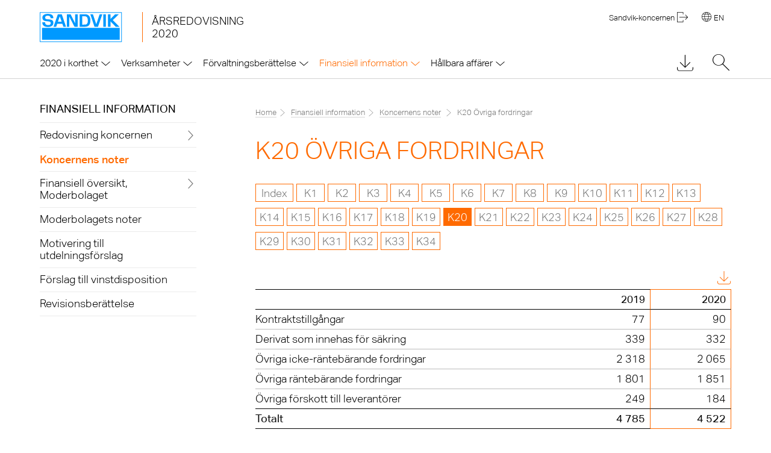

--- FILE ---
content_type: text/html
request_url: https://www.annualreport.sandvik/se/2020/finansiell-information/koncernens-noter/k20-oevriga-fordringar.html
body_size: 8854
content:
<!doctype html>
<html lang="sv" class="no-js">
<head>
  <meta charset="windows-1252" />
  <title>K20 &Ouml;vriga fordringar - Sandvik &Aring;rsredovisning 2020</title>
<meta http-equiv="x-ua-compatible" content="ie=edge" />

  <meta name="viewport" content="width=device-width, initial-scale=1, user-scalable=yes, maximum-scale=10" />
  <meta name="description" content="Sandvik &Aring;rsredovisning &ndash; 2020 var ett &aring;r med speciella f&ouml;ruts&auml;ttninga d&aring; en pandemi med omfattande f&ouml;ljdeffekter p&aring;verkade hela v&auml;rlden. Samtidigt tog Sandvik flera strategiska beslut som st&auml;rker och formar v&aring;r framtid." />
  <meta name="keywords" content="Sandvik, &Aring;rsredovisning, 2020, K20 &Ouml;vriga fordringar, Sandvik, &Aring;rsredovisning 2020, h&aring;llbarhetsredovisning" />
  
  <meta property="og:title" content="K20 &Ouml;vriga fordringar - Sandvik &Aring;rsredovisning 2020" />
  <meta property="og:type" content="website" />
  <meta property="og:description" content="Sandvik &Aring;rsredovisning &ndash; 2020 var ett &aring;r med speciella f&ouml;ruts&auml;ttninga d&aring; en pandemi med omfattande f&ouml;ljdeffekter p&aring;verkade hela v&auml;rlden. Samtidigt tog Sandvik flera strategiska beslut som st&auml;rker och formar v&aring;r framtid." />
  <meta property="og:site_name" content="Sandvik &Aring;rsredovisning 2020" />
  <meta property="og:locale" content="sv_SV" />  
  <meta property="og:image" content="https://www.annualreport.sandvik/se/2020/layout/img/og-social.png" />
  <meta property="og:image:width" content="1200" />
  <meta property="og:image:height" content="630" />
  
  
  <meta name="robots" content="index,follow,noimageclick" />
  <meta name="apple-mobile-web-app-capable" content="yes" />
  <meta name="apple-mobile-web-app-status-bar-style" content="black" />
  <meta name="format-detection" content="telephone=no,date=no,address=no,email=no,url=no" />
  <link rel="icon" type="image/vnd.microsoft.icon" href='../../layout/files/favicon.ico'>
  <meta name="apple-mobile-web-app-title" content="Sandvik" />

  <!-- google tag manager onetrust -->
    <script>
      (function (w, d, s, l, i) {
        w[l] = w[l] || [];
        w[l].push({
          'gtm.start': new Date().getTime(),
          event: 'gtm.js'
        });
        var f = d.getElementsByTagName(s)[0],
          j = d.createElement(s),
          dl = l != 'dataLayer' ? '&l=' + l : '';
        j.async = true;
        j.src = '//www.googletagmanager.com/gtm.js?id=' + i + dl;
        f.parentNode.insertBefore(j, f);
      })(window, document, 'script', 'dataLayer', 'GTM-NWP29B');
    </script>
  <!-- end google tag manager -->

  <!-- Facebook Pixel Code -->
<script>
  !(function (f, b, e, v, n, t, s) {
    if (f.fbq) return;
    n = f.fbq = function () {
      n.callMethod ? n.callMethod.apply(n, arguments) : n.queue.push(arguments);
    };
    if (!f._fbq) f._fbq = n;
    n.push = n;
    n.loaded = !0;
    n.version = "2.0";
    n.queue = [];
    t = b.createElement(e);
    t.async = !0;
    t.src = v;
    s = b.getElementsByTagName(e)[0];
    s.parentNode.insertBefore(t, s);
  })(
    window,
    document,
    "script",
    "https://connect.facebook.net/en_US/fbevents.js"
  );
  fbq("init", "369344753538180");
  fbq("track", "PageView");
</script>
<noscript
  ><img
    height="1"
    width="1"
    style="display: none"
    src="https://www.facebook.com/tr?id=369344753538180&amp;ev=PageView&amp;noscript=1"
/ alt=""></noscript>
<!-- End Facebook Pixel Code -->

<!-- Linked -->
<script type="text/javascript">
  _linkedin_partner_id = "881122";
  window._linkedin_data_partner_ids = window._linkedin_data_partner_ids || [];
  window._linkedin_data_partner_ids.push(_linkedin_partner_id);
</script>
<script type="text/javascript">
  (function () {
    var s = document.getElementsByTagName("script")[0];
    var b = document.createElement("script");
    b.type = "text/javascript";
    b.async = true;
    b.src = "https://snap.licdn.com/li.lms-analytics/insight.min.js";
    s.parentNode.insertBefore(b, s);
  })();
</script>
<noscript>
  <img
    height="1"
    width="1"
    style="display: none"
    alt=""
    src="https://px.ads.linkedin.com/collect/?pid=881122&fmt=gif"
  />
</noscript>
<!-- End Linkedin -->

<!-- Twitter universal website tag code -->
<script type="text/javascript">
  !(function (e, t, n, s, u, a) {
    e.twq ||
      ((s = e.twq = function () {
        s.exe ? s.exe.apply(s, arguments) : s.queue.push(arguments);
      }),
      (s.version = "1.1"),
      (s.queue = []),
      (u = t.createElement(n)),
      (u.async = !0),
      (u.src = "//static.ads-twitter.com/uwt.js"),
      (a = t.getElementsByTagName(n)[0]),
      a.parentNode.insertBefore(u, a));
  })(window, document, "script");
  // Insert Twitter Pixel ID and Standard Event data below
  twq("init", "o1d3g");
  twq("track", "PageView");
</script>
<!-- End Twitter universal website tag code -->


  <!-- MENUORDER ::::00.04.03.01.19.:::: -->
  <!-- PAGETITLE ::::K20 &Ouml;vriga fordringar:::: -->
  <!-- PAGEID ::::10196:::: -->
  <!-- PAGELANGUAGE ::::sv:::: -->
  <!-- PAGEHEADER ::::K20 &Ouml;vriga fordringar:::: -->
  

  
  <link type="text/html" rel="alternate" hreflang="en" title="G20 Other current receivables" href="../../../../en/2020/financial-information/group-notes/g20-other-current-receivables.html" />  
  

  <link type="text/html" id="rellink-next" rel="Next" hreflang="sv" title="K21 S&auml;rskilda upplysningar om eget kapital" href="k21-saerskilda-upplysningar-om-eget-kapital.html" />
<link type="text/html" id="rellink-prev" rel="Prev" hreflang="sv" title="K19 Kundfordringar" href="k19-kundfordringar.html" />
  <link rel="stylesheet" href="../../layout/css/main.css" />
  <link rel="stylesheet" href="../../hjaelpsidor/tablestyle.css" />
  
  <script type="text/javascript" src="../../layout/js/modernizr.js" charset="windows-1252"></script>
  <script type="text/javascript" src="../../layout/js/jquery.js" charset="windows-1252"></script>
  <script type="text/javascript" src="../../layout/js/plugins.js" charset="windows-1252"></script>
  <script type="text/javascript" src="../../layout/js/nxr-2.0.js" charset="windows-1252"></script>
  <script type="text/javascript" src="k20-oevriga-fordringar/page-config.js" charset="windows-1252"></script>
  

</head>
<body class="page_financial-information_group-notes_g20-other-current-receivables site_g20-other-current-receivables id_10194 financial-information group-notes g20-other-current-receivables notes-page debug">
  



<!-- google tag manager -->
<noscript>
  <iframe src="//www.googletagmanager.com/ns.html?id=GTM-NWP29B" title="Google Tag Manager iframe" height="0" width="0" style="display: none; visibility: hidden"></iframe>
</noscript>

<!-- end google tag manager -->



<header class="site-header container"><div class="inner wrapper clearfix">
  <div class="skip_menu">
  <a href="#main-panel" accesskey="s">Hoppa till inneh&aring;ll [AK + s]</a>
  <a href="#primary" accesskey="3">Hoppa till navigering [AK + 3]</a>
</div>


  <a href="../../" class="logo">
    


<img  src="../../layout/files/logo.svg" alt="Sandvik" width="1181" height="430" />


    <h2 class="site-title">

    <span><span>&Aring;rsredovisning</span> 2020</span>
    
  </h2>
  </a>

  

  <div class="toggle-container clearfix">
  
  <button type="button" class="toggle-search" aria-expanded="false" aria-pressed="false">
    <div class="inner">
      <span>S&ouml;k</span>
    </div>
  </button>
  
  <button type="button" class="toggle-primary" aria-expanded="false" aria-pressed="false">
      <div class="inner">
        <span>Huvudmeny</span>
      </div>
  </button>

</div>


  <section id="meta" class="meta">
  <a href="https://www.home.sandvik/se/" target="_blank" itemprop="url" class="home-corporate">Sandvik-koncernen</a>
  <div class="language-switch-desktop"><a href="../../../../en/2020/financial-information/group-notes/g20-other-current-receivables.html" class="mobile-switch-language" hreflang="en">English</a>
<a href="../../../../en/2020/financial-information/group-notes/g20-other-current-receivables.html" class="desktop-switch-language" hreflang="en">EN</a></div>
</section>
  <nav id="primary" class="container primary clear" role="menu"><h3 class="hide-block">Huvudmeny</h3>


<ul class="menu clearfix"><li class="main-item home-item leaf inactive"><a href="../../" class="intern" hreflang="sv"><span>Hem</span></a></li><li class="main-item inactive">
  <a data-level="1" href="../../2020-i-korthet.html"><span>2020 i korthet</span></a>
  <button class="toggle-sublevel"></button>
  <div class="menu-board"><div class="inner">

<ul class="sublevel clearfix"><li class="inactive leaf">
  <a data-level="2" href="../../2020-i-korthet/viktiga-haendelser.html"><span>Viktiga h&auml;ndelser</span></a>
  <button class="toggle-sublevel"></button>
  
</li><li class="inactive leaf">
  <a data-level="2" href="../../2020-i-korthet/finansiella-nyckeltal-koncernen-totalt.html"><span>Finansiella nyckeltal, koncernen totalt</span></a>
  <button class="toggle-sublevel"></button>
  
</li><li class="inactive leaf">
  <a data-level="2" href="../../2020-i-korthet/om-sandvik.html"><span>Om Sandvik</span></a>
  <button class="toggle-sublevel"></button>
  
</li><li class="inactive leaf">
  <a data-level="2" href="../../2020-i-korthet/koncernchefens-kommentar.html"><span>Koncernchefens kommentar</span></a>
  <button class="toggle-sublevel"></button>
  
</li><li class="inactive leaf">
  <a data-level="2" href="../../2020-i-korthet/var-strategi.html"><span>V&aring;r strategi</span></a>
  <button class="toggle-sublevel"></button>
  
</li><li class="inactive leaf">
  <a data-level="2" href="../../2020-i-korthet/mal-och-maluppfyllelse.html"><span>M&aring;l och m&aring;luppfyllelse</span></a>
  <button class="toggle-sublevel"></button>
  
</li><li class="inactive last">
  <a data-level="2" href="../../2020-i-korthet/trender-och-drivkrafter.html"><span>Trender och drivkrafter</span></a>
  <button class="toggle-sublevel"></button>
  

<ul class="sublevel clearfix"><li class="inactive leaf">
  <a data-level="3" href="../../2020-i-korthet/trender-och-drivkrafter/en-vaerld-i-foeraendring.html"><span>En v&auml;rld i f&ouml;r&auml;ndring</span></a>
  <button class="toggle-sublevel"></button>
  
</li><li class="inactive leaf last">
  <a data-level="3" href="../../2020-i-korthet/trender-och-drivkrafter/fn-s-mal-foer-hallbar-utveckling.html"><span>FN:s m&aring;l f&ouml;r h&aring;llbar utveckling</span></a>
  <button class="toggle-sublevel"></button>
  
</li></ul>


</li></ul>

</div></div>
</li><li class="main-item inactive">
  <a data-level="1" href="../../verksamheter.html"><span>Verksamheter</span></a>
  <button class="toggle-sublevel"></button>
  <div class="menu-board"><div class="inner">

<ul class="sublevel clearfix"><li class="inactive">
  <a data-level="2" href="../../verksamheter/sandvik-mining-and-rock-technology.html"><span>Sandvik Mining and Rock Technology</span></a>
  <button class="toggle-sublevel"></button>
  

<ul class="sublevel clearfix"><li class="inactive leaf">
  <a data-level="3" href="../../verksamheter/sandvik-mining-and-rock-technology/oeversikt.html"><span>&Ouml;versikt</span></a>
  <button class="toggle-sublevel"></button>
  
</li><li class="inactive leaf">
  <a data-level="3" href="../../verksamheter/sandvik-mining-and-rock-technology/strategi-och-tillvaext.html"><span>Strategi och tillv&auml;xt</span></a>
  <button class="toggle-sublevel"></button>
  
</li><li class="inactive leaf">
  <a data-level="3" href="../../verksamheter/sandvik-mining-and-rock-technology/hallbarhet-kunder-och-medarbetare.html"><span>H&aring;llbarhet, kunder och medarbetare</span></a>
  <button class="toggle-sublevel"></button>
  
</li><li class="inactive leaf">
  <a data-level="3" href="../../verksamheter/sandvik-mining-and-rock-technology/innovationer-2020.html"><span>Innovationer 2020</span></a>
  <button class="toggle-sublevel"></button>
  
</li><li class="inactive leaf">
  <a data-level="3" href="../../verksamheter/sandvik-mining-and-rock-technology/vart-erbjudande.html"><span>V&aring;rt erbjudande</span></a>
  <button class="toggle-sublevel"></button>
  
</li><li class="inactive leaf last">
  <a data-level="3" href="../../verksamheter/sandvik-mining-and-rock-technology/kundexempel.html"><span>Kundexempel</span></a>
  <button class="toggle-sublevel"></button>
  
</li></ul>


</li><li class="inactive">
  <a data-level="2" href="../../verksamheter/sandvik-manufacturing-and-machining-solutions.html"><span>Sandvik Manufacturing and Machining Solutions</span></a>
  <button class="toggle-sublevel"></button>
  

<ul class="sublevel clearfix"><li class="inactive leaf">
  <a data-level="3" href="../../verksamheter/sandvik-manufacturing-and-machining-solutions/oeversikt.html"><span>&Ouml;versikt</span></a>
  <button class="toggle-sublevel"></button>
  
</li><li class="inactive leaf">
  <a data-level="3" href="../../verksamheter/sandvik-manufacturing-and-machining-solutions/strategi-och-tillvaext.html"><span>Strategi och tillv&auml;xt</span></a>
  <button class="toggle-sublevel"></button>
  
</li><li class="inactive leaf">
  <a data-level="3" href="../../verksamheter/sandvik-manufacturing-and-machining-solutions/hallbarhet-kunder-och-medarbetare.html"><span>H&aring;llbarhet, kunder och medarbetare</span></a>
  <button class="toggle-sublevel"></button>
  
</li><li class="inactive leaf">
  <a data-level="3" href="../../verksamheter/sandvik-manufacturing-and-machining-solutions/innovationer-2020.html"><span>Innovationer 2020</span></a>
  <button class="toggle-sublevel"></button>
  
</li><li class="inactive leaf">
  <a data-level="3" href="../../verksamheter/sandvik-manufacturing-and-machining-solutions/vart-erbjudande.html"><span>V&aring;rt erbjudande</span></a>
  <button class="toggle-sublevel"></button>
  
</li><li class="inactive leaf last">
  <a data-level="3" href="../../verksamheter/sandvik-manufacturing-and-machining-solutions/kundexempel.html"><span>Kundexempel</span></a>
  <button class="toggle-sublevel"></button>
  
</li></ul>


</li><li class="inactive">
  <a data-level="2" href="../../verksamheter/sandvik-materials-technology.html"><span>Sandvik Materials Technology</span></a>
  <button class="toggle-sublevel"></button>
  

<ul class="sublevel clearfix"><li class="inactive leaf">
  <a data-level="3" href="../../verksamheter/sandvik-materials-technology/oeversikt.html"><span>&Ouml;versikt</span></a>
  <button class="toggle-sublevel"></button>
  
</li><li class="inactive leaf">
  <a data-level="3" href="../../verksamheter/sandvik-materials-technology/strategi-och-tillvaext.html"><span>Strategi och tillv&auml;xt</span></a>
  <button class="toggle-sublevel"></button>
  
</li><li class="inactive leaf">
  <a data-level="3" href="../../verksamheter/sandvik-materials-technology/hallbarhet-kunder-och-medarbetare.html"><span>H&aring;llbarhet, kunder och medarbetare</span></a>
  <button class="toggle-sublevel"></button>
  
</li><li class="inactive leaf">
  <a data-level="3" href="../../verksamheter/sandvik-materials-technology/innovationer-2020.html"><span>Innovationer 2020</span></a>
  <button class="toggle-sublevel"></button>
  
</li><li class="inactive leaf">
  <a data-level="3" href="../../verksamheter/sandvik-materials-technology/vart-erbjudande.html"><span>V&aring;rt erbjudande</span></a>
  <button class="toggle-sublevel"></button>
  
</li><li class="inactive leaf last">
  <a data-level="3" href="../../verksamheter/sandvik-materials-technology/kundexempel.html"><span>Kundexempel</span></a>
  <button class="toggle-sublevel"></button>
  
</li></ul>


</li><li class="inactive last">
  <a data-level="2" href="../../verksamheter/aktien.html"><span>Aktien</span></a>
  <button class="toggle-sublevel"></button>
  

<ul class="sublevel clearfix"><li class="inactive leaf">
  <a data-level="3" href="../../verksamheter/aktien/oeversikt.html"><span>&Ouml;versikt</span></a>
  <button class="toggle-sublevel"></button>
  
</li><li class="inactive leaf">
  <a data-level="3" href="../../verksamheter/aktien/investeringscase.html"><span>Investeringscase</span></a>
  <button class="toggle-sublevel"></button>
  
</li><li class="inactive leaf">
  <a data-level="3" href="../../verksamheter/aktien/dialog-med-analytiker.html"><span>Dialog med analytiker</span></a>
  <button class="toggle-sublevel"></button>
  
</li><li class="inactive leaf last">
  <a data-level="3" href="../../verksamheter/aktien/arsstaemma.html"><span>&Aring;rsst&auml;mma</span></a>
  <button class="toggle-sublevel"></button>
  
</li></ul>


</li></ul>

</div></div>
</li><li class="main-item inactive">
  <a data-level="1" href="../../foervaltningsberaettelse.html"><span>F&ouml;rvaltningsber&auml;ttelse</span></a>
  <button class="toggle-sublevel"></button>
  <div class="menu-board"><div class="inner">

<ul class="sublevel clearfix"><li class="inactive leaf">
  <a data-level="2" href="../../foervaltningsberaettelse/koncernoeversikt.html"><span>Koncern&ouml;versikt</span></a>
  <button class="toggle-sublevel"></button>
  
</li><li class="inactive leaf">
  <a data-level="2" href="../../foervaltningsberaettelse/utveckling-inom-affaersomraden.html"><span>Utveckling inom aff&auml;rsomr&aring;den</span></a>
  <button class="toggle-sublevel"></button>
  
</li><li class="inactive">
  <a data-level="2" href="../../foervaltningsberaettelse/bolagsstyrningsrapport.html"><span>Bolagsstyrningsrapport</span></a>
  <button class="toggle-sublevel"></button>
  

<ul class="sublevel clearfix"><li class="inactive leaf">
  <a data-level="3" href="../../foervaltningsberaettelse/bolagsstyrningsrapport/oeversikt.html"><span>&Ouml;versikt</span></a>
  <button class="toggle-sublevel"></button>
  
</li><li class="inactive leaf">
  <a data-level="3" href="../../foervaltningsberaettelse/bolagsstyrningsrapport/the-sandvik-way.html"><span>The Sandvik Way</span></a>
  <button class="toggle-sublevel"></button>
  
</li><li class="inactive leaf">
  <a data-level="3" href="../../foervaltningsberaettelse/bolagsstyrningsrapport/aegarstruktur-och-arsstaemma.html"><span>&Auml;garstruktur och &aring;rsst&auml;mma</span></a>
  <button class="toggle-sublevel"></button>
  
</li><li class="inactive leaf">
  <a data-level="3" href="../../foervaltningsberaettelse/bolagsstyrningsrapport/valberedning.html"><span>Valberedning</span></a>
  <button class="toggle-sublevel"></button>
  
</li><li class="inactive leaf">
  <a data-level="3" href="../../foervaltningsberaettelse/bolagsstyrningsrapport/styrelse.html"><span>Styrelse</span></a>
  <button class="toggle-sublevel"></button>
  
</li><li class="inactive leaf">
  <a data-level="3" href="../../foervaltningsberaettelse/bolagsstyrningsrapport/styrelsens-utskott.html"><span>Styrelsens utskott</span></a>
  <button class="toggle-sublevel"></button>
  
</li><li class="inactive leaf">
  <a data-level="3" href="../../foervaltningsberaettelse/bolagsstyrningsrapport/vd-och-koncernledning-affaersomraden-och-koncernfunktioner.html"><span>Vd och koncernledning, aff&auml;rsomr&aring;den och koncernfunktioner</span></a>
  <button class="toggle-sublevel"></button>
  
</li><li class="inactive leaf">
  <a data-level="3" href="../../foervaltningsberaettelse/bolagsstyrningsrapport/extern-revisor.html"><span>Extern revisor</span></a>
  <button class="toggle-sublevel"></button>
  
</li><li class="inactive leaf last">
  <a data-level="3" href="../../foervaltningsberaettelse/bolagsstyrningsrapport/intern-kontroll-avseende-finansiell-rapportering.html"><span>Intern kontroll avseende finansiell rapportering</span></a>
  <button class="toggle-sublevel"></button>
  
</li></ul>


</li><li class="inactive leaf">
  <a data-level="2" href="../../foervaltningsberaettelse/styrelse.html"><span>Styrelse</span></a>
  <button class="toggle-sublevel"></button>
  
</li><li class="inactive leaf">
  <a data-level="2" href="../../foervaltningsberaettelse/koncernledning.html"><span>Koncernledning</span></a>
  <button class="toggle-sublevel"></button>
  
</li><li class="inactive last">
  <a data-level="2" href="../../foervaltningsberaettelse/riskhantering.html"><span>Riskhantering</span></a>
  <button class="toggle-sublevel"></button>
  

<ul class="sublevel clearfix"><li class="inactive leaf">
  <a data-level="3" href="../../foervaltningsberaettelse/riskhantering/oeversikt.html"><span>&Ouml;versikt</span></a>
  <button class="toggle-sublevel"></button>
  
</li><li class="inactive leaf">
  <a data-level="3" href="../../foervaltningsberaettelse/riskhantering/sandviks-riskuniversum.html"><span>Sandviks riskuniversum</span></a>
  <button class="toggle-sublevel"></button>
  
</li><li class="inactive leaf last">
  <a data-level="3" href="../../foervaltningsberaettelse/riskhantering/sandvik-koncernens-nyckelrisker-2020.html"><span>Sandvik-koncernens nyckelrisker 2020</span></a>
  <button class="toggle-sublevel"></button>
  
</li></ul>


</li></ul>

</div></div>
</li><li class="main-item inpath">
  <a data-level="1" href="../../finansiell-information.html"><span>Finansiell information</span></a>
  <button class="toggle-sublevel"></button>
  <div class="menu-board"><div class="inner">

<ul class="sublevel clearfix"><li class="inactive">
  <a data-level="2" href="../redovisning-koncernen.html"><span>Redovisning koncernen</span></a>
  <button class="toggle-sublevel"></button>
  

<ul class="sublevel clearfix"><li class="inactive leaf">
  <a data-level="3" href="../redovisning-koncernen/resultatraekning.html"><span>Resultatr&auml;kning</span></a>
  <button class="toggle-sublevel"></button>
  
</li><li class="inactive leaf">
  <a data-level="3" href="../redovisning-koncernen/balansraekning.html"><span>Balansr&auml;kning</span></a>
  <button class="toggle-sublevel"></button>
  
</li><li class="inactive leaf">
  <a data-level="3" href="../redovisning-koncernen/foeraendringar-i-eget-kapital.html"><span>F&ouml;r&auml;ndringar i eget kapital</span></a>
  <button class="toggle-sublevel"></button>
  
</li><li class="inactive leaf last">
  <a data-level="3" href="../redovisning-koncernen/kassafloedesanalys.html"><span>Kassafl&ouml;desanalys</span></a>
  <button class="toggle-sublevel"></button>
  
</li></ul>


</li><li class="inpath notes leaf">
  <a data-level="2" href="../koncernens-noter.html"><span>Koncernens noter</span></a>
  <button class="toggle-sublevel"></button>
  

<ul class="sublevel clearfix"><li class="inactive leaf">
  <a data-level="3" href="k1-vaesentliga-redovisningsprinciper.html"><span>K1 V&auml;sentliga redovisningsprinciper</span></a>
  <button class="toggle-sublevel"></button>
  
</li><li class="inactive leaf">
  <a data-level="3" href="k2-segmentsrapportering.html"><span>K2 Segmentsrapportering</span></a>
  <button class="toggle-sublevel"></button>
  
</li><li class="inactive leaf">
  <a data-level="3" href="k3-intaekternas-foerdelning.html"><span>K3 Int&auml;kternas f&ouml;rdelning</span></a>
  <button class="toggle-sublevel"></button>
  
</li><li class="inactive leaf">
  <a data-level="3" href="k4-personaluppgifter-samt-ersaettningar-till-foeretagsledning.html"><span>K4 Personaluppgifter samt ers&auml;ttningar till f&ouml;retagsledning</span></a>
  <button class="toggle-sublevel"></button>
  
</li><li class="inactive leaf">
  <a data-level="3" href="k5-ersaettningar-till-revisorer.html"><span>K5 Ers&auml;ttningar till revisorer</span></a>
  <button class="toggle-sublevel"></button>
  
</li><li class="inactive leaf">
  <a data-level="3" href="k6-forskning-och-utveckling.html"><span>K6 Forskning och utveckling</span></a>
  <button class="toggle-sublevel"></button>
  
</li><li class="inactive leaf">
  <a data-level="3" href="k7-oevriga-roerelseintaekter.html"><span>K7 &Ouml;vriga r&ouml;relseint&auml;kter</span></a>
  <button class="toggle-sublevel"></button>
  
</li><li class="inactive leaf">
  <a data-level="3" href="k8-oevriga-roerelsekostnader.html"><span>K8 &Ouml;vriga r&ouml;relsekostnader</span></a>
  <button class="toggle-sublevel"></button>
  
</li><li class="inactive leaf">
  <a data-level="3" href="k9-roerelsens-kostnader.html"><span>K9 R&ouml;relsens kostnader</span></a>
  <button class="toggle-sublevel"></button>
  
</li><li class="inactive leaf">
  <a data-level="3" href="k10-finansnetto.html"><span>K10 Finansnetto</span></a>
  <button class="toggle-sublevel"></button>
  
</li><li class="inactive leaf">
  <a data-level="3" href="k11-skatter.html"><span>K11 Skatter</span></a>
  <button class="toggle-sublevel"></button>
  
</li><li class="inactive leaf">
  <a data-level="3" href="k12-resultat-per-aktie.html"><span>K12 Resultat per aktie</span></a>
  <button class="toggle-sublevel"></button>
  
</li><li class="inactive leaf">
  <a data-level="3" href="k13-immateriella-anlaeggningstillgangar.html"><span>K13 Immateriella anl&auml;ggningstillg&aring;ngar</span></a>
  <button class="toggle-sublevel"></button>
  
</li><li class="inactive leaf">
  <a data-level="3" href="k14-materiella-anlaeggningstillgangar.html"><span>K14 Materiella anl&auml;ggningstillg&aring;ngar</span></a>
  <button class="toggle-sublevel"></button>
  
</li><li class="inactive leaf">
  <a data-level="3" href="k15-leasing.html"><span>K15 Leasing</span></a>
  <button class="toggle-sublevel"></button>
  
</li><li class="inactive leaf">
  <a data-level="3" href="k16-andelar-i-intressefoeretag.html"><span>K16 Andelar i intressef&ouml;retag</span></a>
  <button class="toggle-sublevel"></button>
  
</li><li class="inactive leaf">
  <a data-level="3" href="k17-langfristiga-fordringar.html"><span>K17 L&aring;ngfristiga fordringar</span></a>
  <button class="toggle-sublevel"></button>
  
</li><li class="inactive leaf">
  <a data-level="3" href="k18-varulager.html"><span>K18 Varulager</span></a>
  <button class="toggle-sublevel"></button>
  
</li><li class="inactive leaf">
  <a data-level="3" href="k19-kundfordringar.html"><span>K19 Kundfordringar</span></a>
  <button class="toggle-sublevel"></button>
  
</li><li class="active leaf">
  <a data-level="3" href="k20-oevriga-fordringar.html"><span>K20 &Ouml;vriga fordringar</span></a>
  <button class="toggle-sublevel"></button>
  
</li><li class="inactive leaf">
  <a data-level="3" href="k21-saerskilda-upplysningar-om-eget-kapital.html"><span>K21 S&auml;rskilda upplysningar om eget kapital</span></a>
  <button class="toggle-sublevel"></button>
  
</li><li class="inactive leaf">
  <a data-level="3" href="k22-avsaettningar-till-pensioner-och-andra-langfristiga-ersaettningar.html"><span>K22 Avs&auml;ttningar till pensioner och andra l&aring;ngfristiga ers&auml;ttningar</span></a>
  <button class="toggle-sublevel"></button>
  
</li><li class="inactive leaf">
  <a data-level="3" href="k23-oevriga-raentebaerande-skulder.html"><span>K23 &Ouml;vriga r&auml;nteb&auml;rande skulder</span></a>
  <button class="toggle-sublevel"></button>
  
</li><li class="inactive leaf">
  <a data-level="3" href="k24-oevriga-avsaettningar.html"><span>K24 &Ouml;vriga avs&auml;ttningar</span></a>
  <button class="toggle-sublevel"></button>
  
</li><li class="inactive leaf">
  <a data-level="3" href="k25-oevriga-skulder.html"><span>K25 &Ouml;vriga skulder</span></a>
  <button class="toggle-sublevel"></button>
  
</li><li class="inactive leaf">
  <a data-level="3" href="k26-upplupna-kostnader-och-foerutbetalda-intaekter.html"><span>K26 Upplupna kostnader och f&ouml;rutbetalda int&auml;kter</span></a>
  <button class="toggle-sublevel"></button>
  
</li><li class="inactive leaf">
  <a data-level="3" href="k27-eventualfoerpliktelser-och-staellda-saekerheter.html"><span>K27 Eventualf&ouml;rpliktelser och st&auml;llda s&auml;kerheter</span></a>
  <button class="toggle-sublevel"></button>
  
</li><li class="inactive leaf">
  <a data-level="3" href="k28-kompletterande-upplysningar-finansiell-riskhantering.html"><span>K28 Kompletterande upplysningar &ndash; finansiell riskhantering</span></a>
  <button class="toggle-sublevel"></button>
  
</li><li class="inactive leaf">
  <a data-level="3" href="k29-transaktioner-med-naerstaende.html"><span>K29 Transaktioner med n&auml;rst&aring;ende</span></a>
  <button class="toggle-sublevel"></button>
  
</li><li class="inactive leaf">
  <a data-level="3" href="k30-kompletterande-upplysningar-kassafloedesanalys.html"><span>K30 Kompletterande upplysningar kassafl&ouml;desanalys</span></a>
  <button class="toggle-sublevel"></button>
  
</li><li class="inactive leaf">
  <a data-level="3" href="k31-roerelsefoervaerv.html"><span>K31 R&ouml;relsef&ouml;rv&auml;rv</span></a>
  <button class="toggle-sublevel"></button>
  
</li><li class="inactive leaf">
  <a data-level="3" href="k32-avyttring-av-roerelse-avvecklad-verksamhet-och-tillgangar-som-innehas-foer-foersaeljning.html"><span>K32 Avyttring av r&ouml;relse, avvecklad verksamhet och tillg&aring;ngar som innehas f&ouml;r f&ouml;rs&auml;ljning</span></a>
  <button class="toggle-sublevel"></button>
  
</li><li class="inactive leaf">
  <a data-level="3" href="k33-statliga-stoed.html"><span>K33 Statliga st&ouml;d</span></a>
  <button class="toggle-sublevel"></button>
  
</li><li class="inactive leaf last">
  <a data-level="3" href="k34-haendelser-efter-periodens-utgang.html"><span>K34 H&auml;ndelser efter periodens utg&aring;ng</span></a>
  <button class="toggle-sublevel"></button>
  
</li></ul>


</li><li class="inactive">
  <a data-level="2" href="../finansiell-oeversikt-moderbolaget.html"><span>Finansiell &ouml;versikt, Moderbolaget</span></a>
  <button class="toggle-sublevel"></button>
  

<ul class="sublevel clearfix"><li class="inactive leaf">
  <a data-level="3" href="../finansiell-oeversikt-moderbolaget/resultatraekning.html"><span>Resultatr&auml;kning</span></a>
  <button class="toggle-sublevel"></button>
  
</li><li class="inactive leaf">
  <a data-level="3" href="../finansiell-oeversikt-moderbolaget/balansraekning.html"><span>Balansr&auml;kning</span></a>
  <button class="toggle-sublevel"></button>
  
</li><li class="inactive leaf">
  <a data-level="3" href="../finansiell-oeversikt-moderbolaget/foeraendringar-i-eget-kapital.html"><span>F&ouml;r&auml;ndringar i eget kapital</span></a>
  <button class="toggle-sublevel"></button>
  
</li><li class="inactive leaf last">
  <a data-level="3" href="../finansiell-oeversikt-moderbolaget/kassafloedesanalys.html"><span>Kassafl&ouml;desanalys</span></a>
  <button class="toggle-sublevel"></button>
  
</li></ul>


</li><li class="inactive notes leaf">
  <a data-level="2" href="../moderbolagets-noter.html"><span>Moderbolagets noter</span></a>
  <button class="toggle-sublevel"></button>
  

<ul class="sublevel clearfix"><li class="inactive leaf">
  <a data-level="3" href="../moderbolagets-noter/m1-moderbolagets-redovisningsprinciper.html"><span>M1 Moderbolagets redovisningsprinciper</span></a>
  <button class="toggle-sublevel"></button>
  
</li><li class="inactive leaf">
  <a data-level="3" href="../moderbolagets-noter/m2-intaekternas-foerdelning.html"><span>M2 Int&auml;kternas f&ouml;rdelning</span></a>
  <button class="toggle-sublevel"></button>
  
</li><li class="inactive leaf">
  <a data-level="3" href="../moderbolagets-noter/m3-personaluppgifter-samt-ersaettningar-till-foeretagsledning.html"><span>M3 Personaluppgifter samt ers&auml;ttningar till f&ouml;retagsledning</span></a>
  <button class="toggle-sublevel"></button>
  
</li><li class="inactive leaf">
  <a data-level="3" href="../moderbolagets-noter/m4-ersaettningar-till-revisorer.html"><span>M4 Ers&auml;ttningar till revisorer</span></a>
  <button class="toggle-sublevel"></button>
  
</li><li class="inactive leaf">
  <a data-level="3" href="../moderbolagets-noter/m5-forskning-och-utveckling.html"><span>M5 Forskning och utveckling</span></a>
  <button class="toggle-sublevel"></button>
  
</li><li class="inactive leaf">
  <a data-level="3" href="../moderbolagets-noter/m6-oevriga-roerelseintaekter-och-kostnader.html"><span>M6 &Ouml;vriga r&ouml;relseint&auml;kter och-kostnader</span></a>
  <button class="toggle-sublevel"></button>
  
</li><li class="inactive leaf">
  <a data-level="3" href="../moderbolagets-noter/m7-finansnetto.html"><span>M7 Finansnetto</span></a>
  <button class="toggle-sublevel"></button>
  
</li><li class="inactive leaf">
  <a data-level="3" href="../moderbolagets-noter/m8-skatter.html"><span>M8 Skatter</span></a>
  <button class="toggle-sublevel"></button>
  
</li><li class="inactive leaf">
  <a data-level="3" href="../moderbolagets-noter/m9-immateriella-anlaeggningstillgangar.html"><span>M9 Immateriella anl&auml;ggningstillg&aring;ngar</span></a>
  <button class="toggle-sublevel"></button>
  
</li><li class="inactive leaf">
  <a data-level="3" href="../moderbolagets-noter/m10-materiella-anlaeggningstillgangar.html"><span>M10 Materiella anl&auml;ggningstillg&aring;ngar</span></a>
  <button class="toggle-sublevel"></button>
  
</li><li class="inactive leaf">
  <a data-level="3" href="../moderbolagets-noter/m11-leasing.html"><span>M11 Leasing</span></a>
  <button class="toggle-sublevel"></button>
  
</li><li class="inactive leaf">
  <a data-level="3" href="../moderbolagets-noter/m12-andelar-i-koncernfoeretag.html"><span>M12 Andelar i koncernf&ouml;retag</span></a>
  <button class="toggle-sublevel"></button>
  
</li><li class="inactive leaf">
  <a data-level="3" href="../moderbolagets-noter/m13-langfristiga-fordringar-och-oevriga-fordringar.html"><span>M13 L&aring;ngfristiga fordringar och &ouml;vriga fordringar</span></a>
  <button class="toggle-sublevel"></button>
  
</li><li class="inactive leaf">
  <a data-level="3" href="../moderbolagets-noter/m14-varulager.html"><span>M14 Varulager</span></a>
  <button class="toggle-sublevel"></button>
  
</li><li class="inactive leaf">
  <a data-level="3" href="../moderbolagets-noter/m15-saerskilda-upplysningar-om-eget-kapital.html"><span>M15 S&auml;rskilda upplysningar om eget kapital</span></a>
  <button class="toggle-sublevel"></button>
  
</li><li class="inactive leaf">
  <a data-level="3" href="../moderbolagets-noter/m16-avsaettningar-till-pensioner-och-andra-langfristiga-ersaettningar.html"><span>M16 Avs&auml;ttningar till pensioner och andra l&aring;ngfristiga ers&auml;ttningar</span></a>
  <button class="toggle-sublevel"></button>
  
</li><li class="inactive leaf">
  <a data-level="3" href="../moderbolagets-noter/m17-oevriga-avsaettningar.html"><span>M17 &Ouml;vriga avs&auml;ttningar</span></a>
  <button class="toggle-sublevel"></button>
  
</li><li class="inactive leaf">
  <a data-level="3" href="../moderbolagets-noter/m18-langfristiga-raentebaerande-skulder.html"><span>M18 L&aring;ngfristiga r&auml;nteb&auml;rande skulder</span></a>
  <button class="toggle-sublevel"></button>
  
</li><li class="inactive leaf">
  <a data-level="3" href="../moderbolagets-noter/m19-upplupna-kostnader-och-foerutbetalda-intaekter.html"><span>M19 Upplupna kostnader och f&ouml;rutbetalda int&auml;kter</span></a>
  <button class="toggle-sublevel"></button>
  
</li><li class="inactive leaf">
  <a data-level="3" href="../moderbolagets-noter/m20-eventualfoerpliktelser-och-staellda-saekerheter.html"><span>M20 Eventualf&ouml;rpliktelser och st&auml;llda s&auml;kerheter</span></a>
  <button class="toggle-sublevel"></button>
  
</li><li class="inactive leaf">
  <a data-level="3" href="../moderbolagets-noter/m21-transaktioner-med-naerstaende.html"><span>M21 Transaktioner med n&auml;rst&aring;ende</span></a>
  <button class="toggle-sublevel"></button>
  
</li><li class="inactive leaf">
  <a data-level="3" href="../moderbolagets-noter/m22-kompletterande-upplysningar-kassafloedesanalys.html"><span>M22 Kompletterande upplysningar kassafl&ouml;desanalys</span></a>
  <button class="toggle-sublevel"></button>
  
</li><li class="inactive leaf last">
  <a data-level="3" href="../moderbolagets-noter/m23-haendelser-efter-periodens-utgang.html"><span>M23 H&auml;ndelser efter periodens utg&aring;ng</span></a>
  <button class="toggle-sublevel"></button>
  
</li></ul>


</li><li class="inactive leaf">
  <a data-level="2" href="../motivering-till-utdelningsfoerslag.html"><span>Motivering till utdelningsf&ouml;rslag</span></a>
  <button class="toggle-sublevel"></button>
  
</li><li class="inactive leaf">
  <a data-level="2" href="../foerslag-till-vinstdisposition.html"><span>F&ouml;rslag till vinstdisposition</span></a>
  <button class="toggle-sublevel"></button>
  
</li><li class="inactive leaf last">
  <a data-level="2" href="../revisionsberaettelse.html"><span>Revisionsber&auml;ttelse</span></a>
  <button class="toggle-sublevel"></button>
  
</li></ul>

</div></div>
</li><li class="main-item inactive last">
  <a data-level="1" href="../../hallbara-affaerer.html"><span>H&aring;llbara aff&auml;rer</span></a>
  <button class="toggle-sublevel"></button>
  <div class="menu-board"><div class="inner">

<ul class="sublevel clearfix"><li class="inactive">
  <a data-level="2" href="../../hallbara-affaerer/hallbarhetsmal-2030.html"><span>H&aring;llbarhetsm&aring;l 2030</span></a>
  <button class="toggle-sublevel"></button>
  

<ul class="sublevel clearfix"><li class="inactive leaf">
  <a data-level="3" href="../../hallbara-affaerer/hallbarhetsmal-2030/oeversikt.html"><span>&Ouml;versikt</span></a>
  <button class="toggle-sublevel"></button>
  
</li><li class="inactive leaf">
  <a data-level="3" href="../../hallbara-affaerer/hallbarhetsmal-2030/cirkularitet.html"><span>Cirkularitet</span></a>
  <button class="toggle-sublevel"></button>
  
</li><li class="inactive leaf">
  <a data-level="3" href="../../hallbara-affaerer/hallbarhetsmal-2030/klimatfoeraendring.html"><span>Klimatf&ouml;r&auml;ndring</span></a>
  <button class="toggle-sublevel"></button>
  
</li><li class="inactive leaf">
  <a data-level="3" href="../../hallbara-affaerer/hallbarhetsmal-2030/maenniskan-i-fokus.html"><span>M&auml;nniskan i fokus</span></a>
  <button class="toggle-sublevel"></button>
  
</li><li class="inactive leaf last">
  <a data-level="3" href="../../hallbara-affaerer/hallbarhetsmal-2030/fair-play.html"><span>Fair play</span></a>
  <button class="toggle-sublevel"></button>
  
</li></ul>


</li><li class="inactive">
  <a data-level="2" href="../../hallbara-affaerer/hallbarhetsstyrning.html"><span>H&aring;llbarhetsstyrning</span></a>
  <button class="toggle-sublevel"></button>
  

<ul class="sublevel clearfix"><li class="inactive leaf">
  <a data-level="3" href="../../hallbara-affaerer/hallbarhetsstyrning/oeversikt.html"><span>&Ouml;versikt</span></a>
  <button class="toggle-sublevel"></button>
  
</li><li class="inactive leaf">
  <a data-level="3" href="../../hallbara-affaerer/hallbarhetsstyrning/uppfoerandekoden.html"><span>Uppf&ouml;randekoden</span></a>
  <button class="toggle-sublevel"></button>
  
</li><li class="inactive leaf">
  <a data-level="3" href="../../hallbara-affaerer/hallbarhetsstyrning/regelefterlevnad.html"><span>Regelefterlevnad</span></a>
  <button class="toggle-sublevel"></button>
  
</li><li class="inactive leaf">
  <a data-level="3" href="../../hallbara-affaerer/hallbarhetsstyrning/maenskliga-raettigheter.html"><span>M&auml;nskliga r&auml;ttigheter</span></a>
  <button class="toggle-sublevel"></button>
  
</li><li class="inactive leaf">
  <a data-level="3" href="../../hallbara-affaerer/hallbarhetsstyrning/medarbetare.html"><span>Medarbetare</span></a>
  <button class="toggle-sublevel"></button>
  
</li><li class="inactive leaf">
  <a data-level="3" href="../../hallbara-affaerer/hallbarhetsstyrning/miljoe-haelsa-och-saekerhet.html"><span>Milj&ouml;, H&auml;lsa och S&auml;kerhet</span></a>
  <button class="toggle-sublevel"></button>
  
</li><li class="inactive leaf">
  <a data-level="3" href="../../hallbara-affaerer/hallbarhetsstyrning/hallbar-leverantoershantering.html"><span>H&aring;llbar leverant&ouml;rshantering</span></a>
  <button class="toggle-sublevel"></button>
  
</li><li class="inactive leaf last">
  <a data-level="3" href="../../hallbara-affaerer/hallbarhetsstyrning/samhaellsengagemang.html"><span>Samh&auml;llsengagemang</span></a>
  <button class="toggle-sublevel"></button>
  
</li></ul>


</li><li class="inactive notes leaf">
  <a data-level="2" href="../../hallbara-affaerer/icke-finansiella-noter.html"><span>Icke-finansiella noter</span></a>
  <button class="toggle-sublevel"></button>
  

<ul class="sublevel clearfix"><li class="inactive leaf">
  <a data-level="3" href="../../hallbara-affaerer/icke-finansiella-noter/if1-om-redovisningen.html"><span>IF1 Om redovisningen</span></a>
  <button class="toggle-sublevel"></button>
  
</li><li class="inactive leaf">
  <a data-level="3" href="../../hallbara-affaerer/icke-finansiella-noter/if2-intressentdialoger.html"><span>IF2 Intressentdialoger</span></a>
  <button class="toggle-sublevel"></button>
  
</li><li class="inactive leaf">
  <a data-level="3" href="../../hallbara-affaerer/icke-finansiella-noter/if3-vaesentlighetsanalys.html"><span>IF3 V&auml;sentlighetsanalys</span></a>
  <button class="toggle-sublevel"></button>
  
</li><li class="inactive leaf">
  <a data-level="3" href="../../hallbara-affaerer/icke-finansiella-noter/if4-uppfoerandekod.html"><span>IF4 Uppf&ouml;randekod</span></a>
  <button class="toggle-sublevel"></button>
  
</li><li class="inactive leaf">
  <a data-level="3" href="../../hallbara-affaerer/icke-finansiella-noter/if5-speak-up.html"><span>IF5 Speak up</span></a>
  <button class="toggle-sublevel"></button>
  
</li><li class="inactive leaf">
  <a data-level="3" href="../../hallbara-affaerer/icke-finansiella-noter/if6-regelefterlevnad.html"><span>IF6 Regelefterlevnad</span></a>
  <button class="toggle-sublevel"></button>
  
</li><li class="inactive leaf">
  <a data-level="3" href="../../hallbara-affaerer/icke-finansiella-noter/if7-medarbetare.html"><span>IF7 Medarbetare</span></a>
  <button class="toggle-sublevel"></button>
  
</li><li class="inactive leaf">
  <a data-level="3" href="../../hallbara-affaerer/icke-finansiella-noter/if8-haelsa-och-saekerhet.html"><span>IF8 H&auml;lsa och s&auml;kerhet</span></a>
  <button class="toggle-sublevel"></button>
  
</li><li class="inactive leaf">
  <a data-level="3" href="../../hallbara-affaerer/icke-finansiella-noter/if9-miljoeavtryck.html"><span>IF9 Milj&ouml;avtryck</span></a>
  <button class="toggle-sublevel"></button>
  
</li><li class="inactive leaf">
  <a data-level="3" href="../../hallbara-affaerer/icke-finansiella-noter/if10-hallbar-leverantoershantering.html"><span>IF10 H&aring;llbar leverant&ouml;rshantering</span></a>
  <button class="toggle-sublevel"></button>
  
</li><li class="inactive leaf">
  <a data-level="3" href="../../hallbara-affaerer/icke-finansiella-noter/if11-samhaellsengagemang.html"><span>IF11 Samh&auml;llsengagemang</span></a>
  <button class="toggle-sublevel"></button>
  
</li><li class="inactive leaf last">
  <a data-level="3" href="../../hallbara-affaerer/icke-finansiella-noter/if12-gri-index.html"><span>IF12 GRI-index</span></a>
  <button class="toggle-sublevel"></button>
  
</li></ul>


</li><li class="inactive leaf last">
  <a data-level="2" href="../../hallbara-affaerer/bestyrkanderapport.html"><span>Bestyrkanderapport</span></a>
  <button class="toggle-sublevel"></button>
  
</li></ul>

</div></div>
</li></ul></nav>

  <div class="language-switch-wrapper">
    <div class="language-switch">
  <a href="../../../../en/2020/financial-information/group-notes/g20-other-current-receivables.html" class="mobile-switch-language" hreflang="en">English</a>
<a href="../../../../en/2020/financial-information/group-notes/g20-other-current-receivables.html" class="desktop-switch-language" hreflang="en">EN</a>
</div>
    <a href="https://www.home.sandvik/se/" target="_blank" itemprop="url">home.sandvik</a>
  </div>

  <a href="../../hjaelpsidor/downloads/files/entire-sv-svk-ar20.pdf" title="148 sidor 7.9MB - &ouml;ppna i nytt f&ouml;nster" class="button-pdf-top" target="_blank"><span class="hide-block">(PDF:) </span><span>Download</span></a>
  
</div>
<div class="search-form-container">
  <div class="wrapper">
    <form class="search-form menu" method="get" id="search-form" action="../../hjaelpsidor/soek.php" name="search" role="search" accept-charset="utf-8">
      <label for="search-input" class="">S&ouml;k i &Aring;rsredovisningen 2020</label>
      <div class="search-container clearfix">
        <input type="text" name="q" class="search-input" id="search-input" value="" title="Ange s&ouml;kord" placeholder="" autocomplete="off" required>
        <button type="submit" class="search-submit" id="search-submit" name="submit" value="submit" title="S&ouml;k">
          <span>S&ouml;k</span>
        </button>
      </div>
    </form>
  </div>
</div></div></header>

<div class="intro-img-operations"></div>
<!-- 

 -->

<main id="content-container" role="main" class="site-main content-container container"><div class="inner clearfix">
<div class="wrapper-content wrapper">
  <aside id="content-before" class="content-before container sidebar">
  <div class="inner">
    <nav id="secondary">

<h3><!--  -->
<!--  -->
<!--  -->
<!-- Finansiell information -->
<a href="../../finansiell-information.html" class="intern" hreflang="sv">Finansiell information</a><!--  -->
</h3><ul class="menu clearfix"><li class="inactive">
  <a data-level="2" href="../redovisning-koncernen.html"><span>Redovisning koncernen</span></a>
  <button class="toggle-sublevel"></button>
  

<ul class="sublevel clearfix"><li class="inactive leaf">
  <a data-level="3" href="../redovisning-koncernen/resultatraekning.html"><span>Resultatr&auml;kning</span></a>
  <button class="toggle-sublevel"></button>
  
</li><li class="inactive leaf">
  <a data-level="3" href="../redovisning-koncernen/balansraekning.html"><span>Balansr&auml;kning</span></a>
  <button class="toggle-sublevel"></button>
  
</li><li class="inactive leaf">
  <a data-level="3" href="../redovisning-koncernen/foeraendringar-i-eget-kapital.html"><span>F&ouml;r&auml;ndringar i eget kapital</span></a>
  <button class="toggle-sublevel"></button>
  
</li><li class="inactive leaf last">
  <a data-level="3" href="../redovisning-koncernen/kassafloedesanalys.html"><span>Kassafl&ouml;desanalys</span></a>
  <button class="toggle-sublevel"></button>
  
</li></ul>


</li><li class="inpath notes leaf">
  <a data-level="2" href="../koncernens-noter.html"><span>Koncernens noter</span></a>
  <button class="toggle-sublevel"></button>
  

<ul class="sublevel clearfix"><li class="inactive leaf">
  <a data-level="3" href="k1-vaesentliga-redovisningsprinciper.html"><span>K1 V&auml;sentliga redovisningsprinciper</span></a>
  <button class="toggle-sublevel"></button>
  
</li><li class="inactive leaf">
  <a data-level="3" href="k2-segmentsrapportering.html"><span>K2 Segmentsrapportering</span></a>
  <button class="toggle-sublevel"></button>
  
</li><li class="inactive leaf">
  <a data-level="3" href="k3-intaekternas-foerdelning.html"><span>K3 Int&auml;kternas f&ouml;rdelning</span></a>
  <button class="toggle-sublevel"></button>
  
</li><li class="inactive leaf">
  <a data-level="3" href="k4-personaluppgifter-samt-ersaettningar-till-foeretagsledning.html"><span>K4 Personaluppgifter samt ers&auml;ttningar till f&ouml;retagsledning</span></a>
  <button class="toggle-sublevel"></button>
  
</li><li class="inactive leaf">
  <a data-level="3" href="k5-ersaettningar-till-revisorer.html"><span>K5 Ers&auml;ttningar till revisorer</span></a>
  <button class="toggle-sublevel"></button>
  
</li><li class="inactive leaf">
  <a data-level="3" href="k6-forskning-och-utveckling.html"><span>K6 Forskning och utveckling</span></a>
  <button class="toggle-sublevel"></button>
  
</li><li class="inactive leaf">
  <a data-level="3" href="k7-oevriga-roerelseintaekter.html"><span>K7 &Ouml;vriga r&ouml;relseint&auml;kter</span></a>
  <button class="toggle-sublevel"></button>
  
</li><li class="inactive leaf">
  <a data-level="3" href="k8-oevriga-roerelsekostnader.html"><span>K8 &Ouml;vriga r&ouml;relsekostnader</span></a>
  <button class="toggle-sublevel"></button>
  
</li><li class="inactive leaf">
  <a data-level="3" href="k9-roerelsens-kostnader.html"><span>K9 R&ouml;relsens kostnader</span></a>
  <button class="toggle-sublevel"></button>
  
</li><li class="inactive leaf">
  <a data-level="3" href="k10-finansnetto.html"><span>K10 Finansnetto</span></a>
  <button class="toggle-sublevel"></button>
  
</li><li class="inactive leaf">
  <a data-level="3" href="k11-skatter.html"><span>K11 Skatter</span></a>
  <button class="toggle-sublevel"></button>
  
</li><li class="inactive leaf">
  <a data-level="3" href="k12-resultat-per-aktie.html"><span>K12 Resultat per aktie</span></a>
  <button class="toggle-sublevel"></button>
  
</li><li class="inactive leaf">
  <a data-level="3" href="k13-immateriella-anlaeggningstillgangar.html"><span>K13 Immateriella anl&auml;ggningstillg&aring;ngar</span></a>
  <button class="toggle-sublevel"></button>
  
</li><li class="inactive leaf">
  <a data-level="3" href="k14-materiella-anlaeggningstillgangar.html"><span>K14 Materiella anl&auml;ggningstillg&aring;ngar</span></a>
  <button class="toggle-sublevel"></button>
  
</li><li class="inactive leaf">
  <a data-level="3" href="k15-leasing.html"><span>K15 Leasing</span></a>
  <button class="toggle-sublevel"></button>
  
</li><li class="inactive leaf">
  <a data-level="3" href="k16-andelar-i-intressefoeretag.html"><span>K16 Andelar i intressef&ouml;retag</span></a>
  <button class="toggle-sublevel"></button>
  
</li><li class="inactive leaf">
  <a data-level="3" href="k17-langfristiga-fordringar.html"><span>K17 L&aring;ngfristiga fordringar</span></a>
  <button class="toggle-sublevel"></button>
  
</li><li class="inactive leaf">
  <a data-level="3" href="k18-varulager.html"><span>K18 Varulager</span></a>
  <button class="toggle-sublevel"></button>
  
</li><li class="inactive leaf">
  <a data-level="3" href="k19-kundfordringar.html"><span>K19 Kundfordringar</span></a>
  <button class="toggle-sublevel"></button>
  
</li><li class="active leaf">
  <a data-level="3" href="k20-oevriga-fordringar.html"><span>K20 &Ouml;vriga fordringar</span></a>
  <button class="toggle-sublevel"></button>
  
</li><li class="inactive leaf">
  <a data-level="3" href="k21-saerskilda-upplysningar-om-eget-kapital.html"><span>K21 S&auml;rskilda upplysningar om eget kapital</span></a>
  <button class="toggle-sublevel"></button>
  
</li><li class="inactive leaf">
  <a data-level="3" href="k22-avsaettningar-till-pensioner-och-andra-langfristiga-ersaettningar.html"><span>K22 Avs&auml;ttningar till pensioner och andra l&aring;ngfristiga ers&auml;ttningar</span></a>
  <button class="toggle-sublevel"></button>
  
</li><li class="inactive leaf">
  <a data-level="3" href="k23-oevriga-raentebaerande-skulder.html"><span>K23 &Ouml;vriga r&auml;nteb&auml;rande skulder</span></a>
  <button class="toggle-sublevel"></button>
  
</li><li class="inactive leaf">
  <a data-level="3" href="k24-oevriga-avsaettningar.html"><span>K24 &Ouml;vriga avs&auml;ttningar</span></a>
  <button class="toggle-sublevel"></button>
  
</li><li class="inactive leaf">
  <a data-level="3" href="k25-oevriga-skulder.html"><span>K25 &Ouml;vriga skulder</span></a>
  <button class="toggle-sublevel"></button>
  
</li><li class="inactive leaf">
  <a data-level="3" href="k26-upplupna-kostnader-och-foerutbetalda-intaekter.html"><span>K26 Upplupna kostnader och f&ouml;rutbetalda int&auml;kter</span></a>
  <button class="toggle-sublevel"></button>
  
</li><li class="inactive leaf">
  <a data-level="3" href="k27-eventualfoerpliktelser-och-staellda-saekerheter.html"><span>K27 Eventualf&ouml;rpliktelser och st&auml;llda s&auml;kerheter</span></a>
  <button class="toggle-sublevel"></button>
  
</li><li class="inactive leaf">
  <a data-level="3" href="k28-kompletterande-upplysningar-finansiell-riskhantering.html"><span>K28 Kompletterande upplysningar &ndash; finansiell riskhantering</span></a>
  <button class="toggle-sublevel"></button>
  
</li><li class="inactive leaf">
  <a data-level="3" href="k29-transaktioner-med-naerstaende.html"><span>K29 Transaktioner med n&auml;rst&aring;ende</span></a>
  <button class="toggle-sublevel"></button>
  
</li><li class="inactive leaf">
  <a data-level="3" href="k30-kompletterande-upplysningar-kassafloedesanalys.html"><span>K30 Kompletterande upplysningar kassafl&ouml;desanalys</span></a>
  <button class="toggle-sublevel"></button>
  
</li><li class="inactive leaf">
  <a data-level="3" href="k31-roerelsefoervaerv.html"><span>K31 R&ouml;relsef&ouml;rv&auml;rv</span></a>
  <button class="toggle-sublevel"></button>
  
</li><li class="inactive leaf">
  <a data-level="3" href="k32-avyttring-av-roerelse-avvecklad-verksamhet-och-tillgangar-som-innehas-foer-foersaeljning.html"><span>K32 Avyttring av r&ouml;relse, avvecklad verksamhet och tillg&aring;ngar som innehas f&ouml;r f&ouml;rs&auml;ljning</span></a>
  <button class="toggle-sublevel"></button>
  
</li><li class="inactive leaf">
  <a data-level="3" href="k33-statliga-stoed.html"><span>K33 Statliga st&ouml;d</span></a>
  <button class="toggle-sublevel"></button>
  
</li><li class="inactive leaf last">
  <a data-level="3" href="k34-haendelser-efter-periodens-utgang.html"><span>K34 H&auml;ndelser efter periodens utg&aring;ng</span></a>
  <button class="toggle-sublevel"></button>
  
</li></ul>


</li><li class="inactive">
  <a data-level="2" href="../finansiell-oeversikt-moderbolaget.html"><span>Finansiell &ouml;versikt, Moderbolaget</span></a>
  <button class="toggle-sublevel"></button>
  

<ul class="sublevel clearfix"><li class="inactive leaf">
  <a data-level="3" href="../finansiell-oeversikt-moderbolaget/resultatraekning.html"><span>Resultatr&auml;kning</span></a>
  <button class="toggle-sublevel"></button>
  
</li><li class="inactive leaf">
  <a data-level="3" href="../finansiell-oeversikt-moderbolaget/balansraekning.html"><span>Balansr&auml;kning</span></a>
  <button class="toggle-sublevel"></button>
  
</li><li class="inactive leaf">
  <a data-level="3" href="../finansiell-oeversikt-moderbolaget/foeraendringar-i-eget-kapital.html"><span>F&ouml;r&auml;ndringar i eget kapital</span></a>
  <button class="toggle-sublevel"></button>
  
</li><li class="inactive leaf last">
  <a data-level="3" href="../finansiell-oeversikt-moderbolaget/kassafloedesanalys.html"><span>Kassafl&ouml;desanalys</span></a>
  <button class="toggle-sublevel"></button>
  
</li></ul>


</li><li class="inactive notes leaf">
  <a data-level="2" href="../moderbolagets-noter.html"><span>Moderbolagets noter</span></a>
  <button class="toggle-sublevel"></button>
  

<ul class="sublevel clearfix"><li class="inactive leaf">
  <a data-level="3" href="../moderbolagets-noter/m1-moderbolagets-redovisningsprinciper.html"><span>M1 Moderbolagets redovisningsprinciper</span></a>
  <button class="toggle-sublevel"></button>
  
</li><li class="inactive leaf">
  <a data-level="3" href="../moderbolagets-noter/m2-intaekternas-foerdelning.html"><span>M2 Int&auml;kternas f&ouml;rdelning</span></a>
  <button class="toggle-sublevel"></button>
  
</li><li class="inactive leaf">
  <a data-level="3" href="../moderbolagets-noter/m3-personaluppgifter-samt-ersaettningar-till-foeretagsledning.html"><span>M3 Personaluppgifter samt ers&auml;ttningar till f&ouml;retagsledning</span></a>
  <button class="toggle-sublevel"></button>
  
</li><li class="inactive leaf">
  <a data-level="3" href="../moderbolagets-noter/m4-ersaettningar-till-revisorer.html"><span>M4 Ers&auml;ttningar till revisorer</span></a>
  <button class="toggle-sublevel"></button>
  
</li><li class="inactive leaf">
  <a data-level="3" href="../moderbolagets-noter/m5-forskning-och-utveckling.html"><span>M5 Forskning och utveckling</span></a>
  <button class="toggle-sublevel"></button>
  
</li><li class="inactive leaf">
  <a data-level="3" href="../moderbolagets-noter/m6-oevriga-roerelseintaekter-och-kostnader.html"><span>M6 &Ouml;vriga r&ouml;relseint&auml;kter och-kostnader</span></a>
  <button class="toggle-sublevel"></button>
  
</li><li class="inactive leaf">
  <a data-level="3" href="../moderbolagets-noter/m7-finansnetto.html"><span>M7 Finansnetto</span></a>
  <button class="toggle-sublevel"></button>
  
</li><li class="inactive leaf">
  <a data-level="3" href="../moderbolagets-noter/m8-skatter.html"><span>M8 Skatter</span></a>
  <button class="toggle-sublevel"></button>
  
</li><li class="inactive leaf">
  <a data-level="3" href="../moderbolagets-noter/m9-immateriella-anlaeggningstillgangar.html"><span>M9 Immateriella anl&auml;ggningstillg&aring;ngar</span></a>
  <button class="toggle-sublevel"></button>
  
</li><li class="inactive leaf">
  <a data-level="3" href="../moderbolagets-noter/m10-materiella-anlaeggningstillgangar.html"><span>M10 Materiella anl&auml;ggningstillg&aring;ngar</span></a>
  <button class="toggle-sublevel"></button>
  
</li><li class="inactive leaf">
  <a data-level="3" href="../moderbolagets-noter/m11-leasing.html"><span>M11 Leasing</span></a>
  <button class="toggle-sublevel"></button>
  
</li><li class="inactive leaf">
  <a data-level="3" href="../moderbolagets-noter/m12-andelar-i-koncernfoeretag.html"><span>M12 Andelar i koncernf&ouml;retag</span></a>
  <button class="toggle-sublevel"></button>
  
</li><li class="inactive leaf">
  <a data-level="3" href="../moderbolagets-noter/m13-langfristiga-fordringar-och-oevriga-fordringar.html"><span>M13 L&aring;ngfristiga fordringar och &ouml;vriga fordringar</span></a>
  <button class="toggle-sublevel"></button>
  
</li><li class="inactive leaf">
  <a data-level="3" href="../moderbolagets-noter/m14-varulager.html"><span>M14 Varulager</span></a>
  <button class="toggle-sublevel"></button>
  
</li><li class="inactive leaf">
  <a data-level="3" href="../moderbolagets-noter/m15-saerskilda-upplysningar-om-eget-kapital.html"><span>M15 S&auml;rskilda upplysningar om eget kapital</span></a>
  <button class="toggle-sublevel"></button>
  
</li><li class="inactive leaf">
  <a data-level="3" href="../moderbolagets-noter/m16-avsaettningar-till-pensioner-och-andra-langfristiga-ersaettningar.html"><span>M16 Avs&auml;ttningar till pensioner och andra l&aring;ngfristiga ers&auml;ttningar</span></a>
  <button class="toggle-sublevel"></button>
  
</li><li class="inactive leaf">
  <a data-level="3" href="../moderbolagets-noter/m17-oevriga-avsaettningar.html"><span>M17 &Ouml;vriga avs&auml;ttningar</span></a>
  <button class="toggle-sublevel"></button>
  
</li><li class="inactive leaf">
  <a data-level="3" href="../moderbolagets-noter/m18-langfristiga-raentebaerande-skulder.html"><span>M18 L&aring;ngfristiga r&auml;nteb&auml;rande skulder</span></a>
  <button class="toggle-sublevel"></button>
  
</li><li class="inactive leaf">
  <a data-level="3" href="../moderbolagets-noter/m19-upplupna-kostnader-och-foerutbetalda-intaekter.html"><span>M19 Upplupna kostnader och f&ouml;rutbetalda int&auml;kter</span></a>
  <button class="toggle-sublevel"></button>
  
</li><li class="inactive leaf">
  <a data-level="3" href="../moderbolagets-noter/m20-eventualfoerpliktelser-och-staellda-saekerheter.html"><span>M20 Eventualf&ouml;rpliktelser och st&auml;llda s&auml;kerheter</span></a>
  <button class="toggle-sublevel"></button>
  
</li><li class="inactive leaf">
  <a data-level="3" href="../moderbolagets-noter/m21-transaktioner-med-naerstaende.html"><span>M21 Transaktioner med n&auml;rst&aring;ende</span></a>
  <button class="toggle-sublevel"></button>
  
</li><li class="inactive leaf">
  <a data-level="3" href="../moderbolagets-noter/m22-kompletterande-upplysningar-kassafloedesanalys.html"><span>M22 Kompletterande upplysningar kassafl&ouml;desanalys</span></a>
  <button class="toggle-sublevel"></button>
  
</li><li class="inactive leaf last">
  <a data-level="3" href="../moderbolagets-noter/m23-haendelser-efter-periodens-utgang.html"><span>M23 H&auml;ndelser efter periodens utg&aring;ng</span></a>
  <button class="toggle-sublevel"></button>
  
</li></ul>


</li><li class="inactive leaf">
  <a data-level="2" href="../motivering-till-utdelningsfoerslag.html"><span>Motivering till utdelningsf&ouml;rslag</span></a>
  <button class="toggle-sublevel"></button>
  
</li><li class="inactive leaf">
  <a data-level="2" href="../foerslag-till-vinstdisposition.html"><span>F&ouml;rslag till vinstdisposition</span></a>
  <button class="toggle-sublevel"></button>
  
</li><li class="inactive leaf last">
  <a data-level="2" href="../revisionsberaettelse.html"><span>Revisionsber&auml;ttelse</span></a>
  <button class="toggle-sublevel"></button>
  
</li></ul></nav>
  </div>
</aside>
  <div class="wrapper-right-side">
    <nav class="breadcrumb">
<!-- BREADCRUMB -->
<h3 class="hide-block">Du &auml;r h&auml;r</h3>
<ul class="menu clearfix">
  <li class="first"><a href="../../" class="intern" hreflang="sv">Home</a></li><li><a href="../../finansiell-information.html" class="intern" hreflang="sv">Finansiell information</a></li><li><a href="../koncernens-noter.html" class="intern" hreflang="sv">Koncernens noter</a></li>
  <li class="last"><a href="k20-oevriga-fordringar.html" class="last active" hreflang="sv">K20 &Ouml;vriga fordringar</a></li>
</ul>
<!-- BREADCRUMB / -->
</nav>
    <!-- IPAD_MAIN_CONTENT -->
<article id="main-panel" class="clearfix">
<!-- IPAD_MAIN_CONTENT / -->
  
    
  <!-- SEARCH_QUERYINFO --><!-- SEARCH_QUERYINFO / -->



<h1 id="main-content" class="content-title">K20 &Ouml;vriga fordringar</h1>



    
  <!-- IPAD_MAIN_CONTENT -->
  <div class="content clearfix">
  <!-- PLAINCONTENT_TO_REPLACE -->
<!-- MAIN_CONTENT -->
<nav class="notes">
  <ol class="notes__list">
    <li class="notes__item notes__item--index"><a href="../koncernens-noter.html" class="notes__link notes__link--index" hreflang="sv">Index</a></li>


<li class="notes__item"><a href="k1-vaesentliga-redovisningsprinciper.html" class="notes__link" hreflang="sv" title="K1 V&auml;sentliga redovisningsprinciper">K1</a></li>


<li class="notes__item"><a href="k2-segmentsrapportering.html" class="notes__link" hreflang="sv" title="K2 Segmentsrapportering">K2</a></li>


<li class="notes__item"><a href="k3-intaekternas-foerdelning.html" class="notes__link" hreflang="sv" title="K3 Int&auml;kternas f&ouml;rdelning">K3</a></li>


<li class="notes__item"><a href="k4-personaluppgifter-samt-ersaettningar-till-foeretagsledning.html" class="notes__link" hreflang="sv" title="K4 Personaluppgifter samt ers&auml;ttningar till f&ouml;retagsledning">K4</a></li>


<li class="notes__item"><a href="k5-ersaettningar-till-revisorer.html" class="notes__link" hreflang="sv" title="K5 Ers&auml;ttningar till revisorer">K5</a></li>


<li class="notes__item"><a href="k6-forskning-och-utveckling.html" class="notes__link" hreflang="sv" title="K6 Forskning och utveckling">K6</a></li>


<li class="notes__item"><a href="k7-oevriga-roerelseintaekter.html" class="notes__link" hreflang="sv" title="K7 &Ouml;vriga r&ouml;relseint&auml;kter">K7</a></li>


<li class="notes__item"><a href="k8-oevriga-roerelsekostnader.html" class="notes__link" hreflang="sv" title="K8 &Ouml;vriga r&ouml;relsekostnader">K8</a></li>


<li class="notes__item"><a href="k9-roerelsens-kostnader.html" class="notes__link" hreflang="sv" title="K9 R&ouml;relsens kostnader">K9</a></li>


<li class="notes__item"><a href="k10-finansnetto.html" class="notes__link" hreflang="sv" title="K10 Finansnetto">K10</a></li>


<li class="notes__item"><a href="k11-skatter.html" class="notes__link" hreflang="sv" title="K11 Skatter">K11</a></li>


<li class="notes__item"><a href="k12-resultat-per-aktie.html" class="notes__link" hreflang="sv" title="K12 Resultat per aktie">K12</a></li>


<li class="notes__item"><a href="k13-immateriella-anlaeggningstillgangar.html" class="notes__link" hreflang="sv" title="K13 Immateriella anl&auml;ggningstillg&aring;ngar">K13</a></li>


<li class="notes__item"><a href="k14-materiella-anlaeggningstillgangar.html" class="notes__link" hreflang="sv" title="K14 Materiella anl&auml;ggningstillg&aring;ngar">K14</a></li>


<li class="notes__item"><a href="k15-leasing.html" class="notes__link" hreflang="sv" title="K15 Leasing">K15</a></li>


<li class="notes__item"><a href="k16-andelar-i-intressefoeretag.html" class="notes__link" hreflang="sv" title="K16 Andelar i intressef&ouml;retag">K16</a></li>


<li class="notes__item"><a href="k17-langfristiga-fordringar.html" class="notes__link" hreflang="sv" title="K17 L&aring;ngfristiga fordringar">K17</a></li>


<li class="notes__item"><a href="k18-varulager.html" class="notes__link" hreflang="sv" title="K18 Varulager">K18</a></li>


<li class="notes__item"><a href="k19-kundfordringar.html" class="notes__link" hreflang="sv" title="K19 Kundfordringar">K19</a></li>


<li class="notes__item"><span class="notes__text active">K20</span></li>


<li class="notes__item"><a href="k21-saerskilda-upplysningar-om-eget-kapital.html" class="notes__link" hreflang="sv" title="K21 S&auml;rskilda upplysningar om eget kapital">K21</a></li>


<li class="notes__item"><a href="k22-avsaettningar-till-pensioner-och-andra-langfristiga-ersaettningar.html" class="notes__link" hreflang="sv" title="K22 Avs&auml;ttningar till pensioner och andra l&aring;ngfristiga ers&auml;ttningar">K22</a></li>


<li class="notes__item"><a href="k23-oevriga-raentebaerande-skulder.html" class="notes__link" hreflang="sv" title="K23 &Ouml;vriga r&auml;nteb&auml;rande skulder">K23</a></li>


<li class="notes__item"><a href="k24-oevriga-avsaettningar.html" class="notes__link" hreflang="sv" title="K24 &Ouml;vriga avs&auml;ttningar">K24</a></li>


<li class="notes__item"><a href="k25-oevriga-skulder.html" class="notes__link" hreflang="sv" title="K25 &Ouml;vriga skulder">K25</a></li>


<li class="notes__item"><a href="k26-upplupna-kostnader-och-foerutbetalda-intaekter.html" class="notes__link" hreflang="sv" title="K26 Upplupna kostnader och f&ouml;rutbetalda int&auml;kter">K26</a></li>


<li class="notes__item"><a href="k27-eventualfoerpliktelser-och-staellda-saekerheter.html" class="notes__link" hreflang="sv" title="K27 Eventualf&ouml;rpliktelser och st&auml;llda s&auml;kerheter">K27</a></li>


<li class="notes__item"><a href="k28-kompletterande-upplysningar-finansiell-riskhantering.html" class="notes__link" hreflang="sv" title="K28 Kompletterande upplysningar &ndash; finansiell riskhantering">K28</a></li>


<li class="notes__item"><a href="k29-transaktioner-med-naerstaende.html" class="notes__link" hreflang="sv" title="K29 Transaktioner med n&auml;rst&aring;ende">K29</a></li>


<li class="notes__item"><a href="k30-kompletterande-upplysningar-kassafloedesanalys.html" class="notes__link" hreflang="sv" title="K30 Kompletterande upplysningar kassafl&ouml;desanalys">K30</a></li>


<li class="notes__item"><a href="k31-roerelsefoervaerv.html" class="notes__link" hreflang="sv" title="K31 R&ouml;relsef&ouml;rv&auml;rv">K31</a></li>


<li class="notes__item"><a href="k32-avyttring-av-roerelse-avvecklad-verksamhet-och-tillgangar-som-innehas-foer-foersaeljning.html" class="notes__link" hreflang="sv" title="K32 Avyttring av r&ouml;relse, avvecklad verksamhet och tillg&aring;ngar som innehas f&ouml;r f&ouml;rs&auml;ljning">K32</a></li>


<li class="notes__item"><a href="k33-statliga-stoed.html" class="notes__link" hreflang="sv" title="K33 Statliga st&ouml;d">K33</a></li>


<li class="notes__item"><a href="k34-haendelser-efter-periodens-utgang.html" class="notes__link" hreflang="sv" title="K34 H&auml;ndelser efter periodens utg&aring;ng">K34</a></li>
  </ol>
</nav>
<div class="spreadsheet"><!-- marker: NXR_SPREADSHEET "g20-other-current-receivables" -->

<div class="zoom" width="100%">
    <div class="download align-right"><p><a href="../../hjaelpsidor/downloads/files/g20-other-current-receivables-sv-svk-ar20.xls" title=" 33kB - &ouml;ppna i nytt f&ouml;nster" class="verweisexcel" target="_blank"><span class="hide-block">(XLS:) </span>Download</a></p></div>
</div>


<div class="spreadsheet__table-wrapper">
<table id="gebertable78" class="sv-svk-ar20 highlight highlight-rows name-g20-other-current-receivables cat-0 width-100" >

<!-- gebertable=78 -->

<!-- tablewidth={66, 17, 17} -->

  <colgroup>
    <col class="width-66 column-1" />
    <col class="width-17 column-2" />
    <col class="width-17 column-last" />
  </colgroup>
  <thead>
    <tr class="nohighlight row-14">
      <th class="sv-svk-ar20-1 column-1 textAlign-left" scope="row"><p>&nbsp;</p></th>
      <th class="sv-svk-ar20-2 column-2 textAlign-right" scope="col"><p><strong>2019</strong></p></th>
      <th class="sv-svk-ar20-3 column-last textAlign-right" scope="col"><p><strong>2020</strong></p></th>
    </tr>
  </thead>

  <tbody>
    <tr class="row-1">
      <th class="sv-svk-ar20-4 column-1 textAlign-left" scope="row"><p>Kontraktstillg&aring;ngar</p></th>
      <td class="sv-svk-ar20-5 column-2 textAlign-right"><p>77</p></td>
      <td class="sv-svk-ar20-5 column-last textAlign-right"><p>90</p></td>
    </tr>
    <tr class="row-2">
      <th class="sv-svk-ar20-4 column-1 textAlign-left" scope="row"><p>Derivat som innehas f&ouml;r s&auml;kring</p></th>
      <td class="sv-svk-ar20-5 column-2 textAlign-right"><p>339</p></td>
      <td class="sv-svk-ar20-5 column-last textAlign-right"><p>332</p></td>
    </tr>
    <tr class="row-3">
      <th class="sv-svk-ar20-4 column-1 textAlign-left" scope="row"><p>&Ouml;vriga icke-r&auml;nteb&auml;rande fordringar</p></th>
      <td class="sv-svk-ar20-5 column-2 textAlign-right"><p>2&nbsp;318</p></td>
      <td class="sv-svk-ar20-5 column-last textAlign-right"><p>2&nbsp;065</p></td>
    </tr>
    <tr class="row-4">
      <th class="sv-svk-ar20-4 column-1 textAlign-left" scope="row"><p>&Ouml;vriga r&auml;nteb&auml;rande fordringar</p></th>
      <td class="sv-svk-ar20-5 column-2 textAlign-right"><p>1&nbsp;801</p></td>
      <td class="sv-svk-ar20-5 column-last textAlign-right"><p>1&nbsp;851</p></td>
    </tr>
    <tr class="row-5">
      <th class="sv-svk-ar20-6 column-1 textAlign-left" scope="row"><p>&Ouml;vriga f&ouml;rskott till leverant&ouml;rer</p></th>
      <td class="sv-svk-ar20-7 column-2 textAlign-right"><p>249</p></td>
      <td class="sv-svk-ar20-7 column-last textAlign-right"><p>184</p></td>
    </tr>
    <tr class="row-6">
      <th class="sv-svk-ar20-6 column-1 textAlign-left" scope="row"><p><strong>Totalt</strong></p></th>
      <td class="sv-svk-ar20-7 column-2 textAlign-right"><p><strong>4&nbsp;785</strong></p></td>
      <td class="sv-svk-ar20-8 column-last textAlign-right"><p><strong>4&nbsp;522</strong></p></td>
    </tr>
  </tbody>
</table>
</div>
<!-- marker: NXR_SPREADSHEET "g20-other-current-receivables" / --></div>
<div class="accounting">
<h3>Redovisningsprinciper</h3>
<p>En kontraktstillg&aring;ng bokf&ouml;rs n&auml;r r&auml;tt att erh&aring;lla betalning f&ouml;r produkter eller tj&auml;nster &auml;r villkorat av n&aring;got annat &auml;n endast att endast tid f&ouml;rl&ouml;per.</p>
</div>

  
  



<!-- MAIN_CONTENT / -->
<!-- PLAINCONTENT_TO_REPLACE / -->

  </div>
  <!-- IPAD_MAIN_CONTENT / -->
  <footer class="content-footer">
  <aside id="content-after" class="content-after container sidebar">
  <div class="inner">
    <div class="link-box">
  <h3>Relaterade l&auml;nkar</h3>
  <ul class="cross-links menu"><li><span class="cross-links__container"><a href="../redovisning-koncernen/balansraekning.html" class="intern" hreflang="sv">Koncernens balansr&auml;kning</a></span></li></ul>
</div>
    
    
  </div>
</aside>
  <a href="#" class="page-top">till toppen av sidan</a>
  <!-- FLATNAV -->
<nav class="flatnav" id="flatnav-1"><a href="k19-kundfordringar.html" class="prev" hreflang="sv" title="F&ouml;reg&aring;ende sida: K19 Kundfordringar"><span class='flatnav__icon flatnav__icon--left'></span>
  <span>
    <span class='flatnav__text flatnav__text--short'>
      F&ouml;reg&aring;ende sida
    </span>
    <span class='flatnav__text flatnav__text--long'>K19 Kundfordringar</span></span></a> <a href="k21-saerskilda-upplysningar-om-eget-kapital.html" class="next flatnav__link" hreflang="sv" title="N&auml;sta sida: K21 S&auml;rskilda upplysningar om eget kapital"><span>
  <span class='flatnav__text flatnav__text--short'>
    N&auml;sta sida
  </span>
  <span class='flatnav__text flatnav__text--long'>K21 S&auml;rskilda upplysningar om eget kapital</span></span><span class='flatnav__icon flatnav__icon--right'></span></a></nav>
<!-- FLATNAV / -->
  <div class="tool-box">
  
  <ul class="tool-box-menu" role="toolbar">

    <li class="tool-box__item tool-box__recommend">
        <a href="#" class="open-sub"><span class="title">Share</span></a>
        <ul class="submenu-recommend">
  <li class="ld"><a href="k20-oevriga-fordringar.html" class="linkedin--link linkedin" target="_blank" hreflang="sv" title="&ouml;ppna i nytt f&ouml;nster"><span class="title">LinkedIn</span></a></li><li class="fb"><a href="k20-oevriga-fordringar.html" class="facebook--link facebook" target="_blank" hreflang="sv" title="&ouml;ppna i nytt f&ouml;nster"><span class="title">Facebook</span></a></li><li class="tw"><a href="k20-oevriga-fordringar.html" class="twitter--link twitter" target="_blank" hreflang="sv" title="&ouml;ppna i nytt f&ouml;nster"><span class="title">Twitter</span></a></li><li class="email"><a href="&#109;&#097;&#105;&#108;&#116;&#111;&#58;?subject=K20%20%c3%96vriga%20fordringar%20-%20Sandvik%20%c3%85rsredovisning%202020&amp;body=https%3A%2F%2Fwww.annualreport.sandvik%2Fse%2F2020%2Ffinansiell-information%2Fkoncernens-noter%2Fk20-oevriga-fordringar.html" class="email--link"><span class="title">Rekommendera</span></a></li>

</ul>
<div class="title">Share</div>      
    </li>

    <li class="tool-box__item tool-box__cg"><a href="../../hjaelpsidor/nyckeltal-jamforelse.html" class="intern" hreflang="sv"><span class="title">Nyckeltal J&auml;mf&ouml;relse</span></a>
    </li>

    <li class="tool-box__item tool-box__downloads"><a href="../../hjaelpsidor/downloads.html" class="intern" hreflang="sv"><span class="title">Downloads</span></a></li>

    <li class="tool-box__item tool-box__gri">
        <a href="../../hallbara-affaerer/icke-finansiella-noter/if12-gri-index.html" class="gri--link">
          <span>GRI-index</span>
      </a>
    </li>





    <li class='tool-box__item tool-box__lastyear'><a href="../../../2019/finansiell-information/noter/not-16-langfristiga-fordringar-och-oevriga-fordringar.html" class="compare" target="_blank" rel="nofollow" title="&ouml;ppna i nytt f&ouml;nster"><span class='title'>J&auml;mf&ouml;rt med f&ouml;reg&aring;ende &aring;r</span></a></li>
    
    
    
    
  </ul>
</div>
</footer>
<!-- IPAD_MAIN_CONTENT -->
</article>
<!-- IPAD_MAIN_CONTENT / -->
  </div>
</div> </div></main>




<footer role="contentinfo" class="site-footer container">
    


<img  src="../../layout/files/nxr_sandvik_ar18footer_polygon.svg" class="footer-polygon " alt="Sandvik" width="1444" height="223" />


  <div class="inner wrapper">

  <a href="https://www.home.sandvik/se/" target="_blank" class="logo" itemprop="url">
    


<img  src="../../layout/files/logo.svg" alt="Sandvik" width="1181" height="430" />


  </a>
  <div class="footer-container">
    <div class="footer-text">
      <p><span>Sandvik</span> &auml;r en verkstadskoncern inom gruv- och bergbrytning, metallbearbetning och materialteknik.</p>

      <p class="copyright">Copyright &copy; Sandvik AB; (publ)
      <br>
      Box 510, SE-101 30 Stockholm, Sweden<br>
      Phone: +46 8 456 11 00
      </p>
    </div>
    <div class="footer-links">
      <a href="https://www.home.sandvik/se/kontakt/" target="_blank" itemprop="url"><span>Kontakt</span></a>
      <a href="../../hjaelpsidor/produktionsdata.html" class="intern" hreflang="sv"><span>Produktionsdata</span></a>
      <a href="https://www.home.sandvik/en/about-this-site/" target="_blank" itemprop="url"><span>Om webbplatsen</span></a>    
      <a href="../../hjaelpsidor/definitioner.html" class="intern" hreflang="sv"><span>Definitioner</span></a>
      <a href="https://www.home.sandvik/se/investerare/rapporter-presentationer/arsredovisningar/" target="_blank" itemprop="url"><span>Tidigare rapporter</span></a>    
    </div>
  </div>


  


  </div>
</footer>



  
  <!-- STATISTICS -->
<div style="display:none;" class="hideAccessible">
  <a href="http://www.nexxar.com/">nexxar - digital reporting evolved -  Online  Report</a>
</div>
<!-- STATISTICS / -->
<!-- Piwik -->
<noscript><div style="background: url(http://stats.nexxar.com/piwik.php?rec=1&amp;idsite=1149)"></div></noscript>
<!-- End Piwik Tracking Code -->
</body>
</html>


--- FILE ---
content_type: text/css
request_url: https://www.annualreport.sandvik/se/2020/layout/css/main.css
body_size: 30660
content:
@font-face{font-family:aktivgrotesk;font-weight:300;src:url(../files/aktivgrotesk_w_lt.woff) format('woff')}@font-face{font-family:aktivgrotesk;font-weight:500;src:url(../files/aktivgrotesk_w_rg.woff) format('woff')}@font-face{font-family:aktivgrotesk;font-weight:700;src:url(../files/aktivgrotesk_w_md.woff) format('woff')}@font-face{font-family:sandvik;font-weight:500;src:url(../files/sandvik-icons.woff) format('woff')}.link-color2{color:#09f;border-bottom:1px solid;border-bottom-color:rgba(0,153,255,.3);transition:border .2s ease}.link-color2:hover{color:#005f9f;border-bottom:1px solid #005f9f}.arrow-down,.arrow-left,.arrow-right,.arrow-tail-left,.arrow-tail-right,.arrow-tail-up,.arrow-up,.download-icon,.email,.expand-table,.external-link,.facebook,.globe,.graph-bar,.graph-line,.hamburger,.images,.instagram,.lastyear,.linkedin,.logout,.minus-bubble,.pfeil-flatnav-links,.pfeil-flatnav-rechts,.pfeil-stumpf-rechts,.pfeil-stumpf-unten,.plus-bubble,.printer,.remove-close,.search,.share,.table,.twitter,.xing,.youtube{font-family:sandvik;color:#ff6a00;font-size:23px;line-height:23px}.arrow-down{content:'\e900'}.arrow-left{content:'\e901'}.arrow-right{content:'\e902'}.arrow-tail-left{content:'\e903'}.arrow-tail-right{content:'\e904'}.arrow-tail-up{content:'\e905'}.arrow-up{content:'\e906'}.download-icon{content:'\e907'}.email{content:'\e908'}.expand-table{content:'\e909'}.external-link{content:'\e90a'}.facebook{content:'\e90b'}.graph-bar{content:'\e90c'}.graph-line{content:'\e90d'}.hamburger{content:'\e90e'}.images{content:'\e90f'}.instagram{content:'\e910'}.linkedin{content:'\e911'}.minus-bubble{content:'\e912'}.plus-bubble{content:'\e913'}.printer{content:'\e914'}.remove-close{content:'\e915'}.search{content:'\e916'}.share{content:'\e917'}.table{content:'\e918'}.twitter{content:'\e919'}.xing{content:'\e91a'}.youtube{content:'\e91b'}.pfeil-stumpf-unten{content:'\e91c'}.pfeil-stumpf-rechts{content:'\e91d'}.pfeil-flatnav-links{content:'\e91e'}.pfeil-flatnav-rechts{content:'\e91f'}.globe{content:'\e820'}.logout{content:'\e821'}/*! normalize.css v3.0.3 | MIT License | github.com/necolas/normalize.css */html{font-family:sans-serif;-ms-text-size-adjust:100%;-webkit-text-size-adjust:100%}body{margin:0}article,aside,details,figcaption,figure,footer,header,hgroup,main,menu,nav,section,summary{display:block}audio,canvas,progress,video{display:inline-block;vertical-align:baseline}audio:not([controls]){display:none;height:0}[hidden],template{display:none}a{background-color:transparent}a:active,a:hover{outline:0}abbr[title]{border-bottom:1px dotted}b,strong{font-weight:700}dfn{font-style:italic}h1{font-size:2em;margin:.67em 0}mark{background:#ff0;color:#000}small{font-size:80%}sub,sup{font-size:75%;line-height:0;position:relative;vertical-align:baseline}sup{top:-.5em}sub{bottom:-.25em}img{border:0}svg:not(:root){overflow:hidden}figure{margin:1em 40px}hr{box-sizing:content-box;height:0}pre{overflow:auto}code,kbd,pre,samp{font-family:monospace,monospace;font-size:1em}button,input,optgroup,select,textarea{color:inherit;font:inherit;margin:0}button{overflow:visible}button,select{text-transform:none}button,html input[type=button],input[type=reset],input[type=submit]{-webkit-appearance:button;cursor:pointer}button[disabled],html input[disabled]{cursor:default}button::-moz-focus-inner,input::-moz-focus-inner{border:0;padding:0}input{line-height:normal}input[type=checkbox],input[type=radio]{box-sizing:border-box;padding:0}input[type=number]::-webkit-inner-spin-button,input[type=number]::-webkit-outer-spin-button{height:auto}input[type=search]{-webkit-appearance:textfield;box-sizing:content-box}input[type=search]::-webkit-search-cancel-button,input[type=search]::-webkit-search-decoration{-webkit-appearance:none}fieldset{border:1px solid silver;margin:0 2px;padding:.35em .625em .75em}legend{border:0;padding:0}textarea{overflow:auto}optgroup{font-weight:700}table{border-collapse:collapse;border-spacing:0}td,th{padding:0}/*!
 *  Font Awesome 4.4.0 by @davegandy - http://fontawesome.io - @fontawesome
 *  License - http://fontawesome.io/license (Font: SIL OFL 1.1, CSS: MIT License)
 */@font-face{font-family:FontAwesome;src:url(../files/fontawesome-webfont.eot?v=4.4.0);src:url(../files/fontawesome-webfont.eot?#iefix&v=4.4.0) format('embedded-opentype'),url(../files/fontawesome-webfont.woff2?v=4.4.0) format('woff2'),url(../files/fontawesome-webfont.woff?v=4.4.0) format('woff'),url(../files/fontawesome-webfont.ttf?v=4.4.0) format('truetype'),url(../files/fontawesome-webfont.svg?v=4.4.0#fontawesomeregular) format('svg');font-weight:400;font-style:normal}.fa{display:inline-block;font:normal normal normal 14px/1 FontAwesome;font-size:inherit;text-rendering:auto;-webkit-font-smoothing:antialiased;-moz-osx-font-smoothing:grayscale}.fa-lg{font-size:1.33333333em;line-height:.75em;vertical-align:-15%}.fa-2x{font-size:2em}.fa-3x{font-size:3em}.fa-4x{font-size:4em}.fa-5x{font-size:5em}.fa-fw{width:1.28571429em;text-align:center}.fa-ul{padding-left:0;margin-left:2.14285714em;list-style-type:none}.fa-ul>li{position:relative}.fa-li{position:absolute;left:-2.14285714em;width:2.14285714em;top:.14285714em;text-align:center}.fa-li.fa-lg{left:-1.85714286em}.fa-border{padding:.2em .25em .15em;border:solid .08em #eee;border-radius:.1em}.fa-pull-left{float:left}.fa-pull-right{float:right}.fa.fa-pull-left{margin-right:.3em}.fa.fa-pull-right{margin-left:.3em}.pull-right{float:right}.pull-left{float:left}.fa.pull-left{margin-right:.3em}.fa.pull-right{margin-left:.3em}.fa-spin{-webkit-animation:fa-spin 2s infinite linear;animation:fa-spin 2s infinite linear}.fa-pulse{-webkit-animation:fa-spin 1s infinite steps(8);animation:fa-spin 1s infinite steps(8)}@-webkit-keyframes fa-spin{0%{-webkit-transform:rotate(0);transform:rotate(0)}100%{-webkit-transform:rotate(359deg);transform:rotate(359deg)}}@keyframes fa-spin{0%{-webkit-transform:rotate(0);transform:rotate(0)}100%{-webkit-transform:rotate(359deg);transform:rotate(359deg)}}.fa-rotate-90{-webkit-transform:rotate(90deg);-ms-transform:rotate(90deg);transform:rotate(90deg)}.fa-rotate-180{-webkit-transform:rotate(180deg);-ms-transform:rotate(180deg);transform:rotate(180deg)}.fa-rotate-270{-webkit-transform:rotate(270deg);-ms-transform:rotate(270deg);transform:rotate(270deg)}.fa-flip-horizontal{-webkit-transform:scale(-1,1);-ms-transform:scale(-1,1);transform:scale(-1,1)}.fa-flip-vertical{-webkit-transform:scale(1,-1);-ms-transform:scale(1,-1);transform:scale(1,-1)}:root .fa-flip-horizontal,:root .fa-flip-vertical,:root .fa-rotate-180,:root .fa-rotate-270,:root .fa-rotate-90{filter:none}.fa-stack{position:relative;display:inline-block;width:2em;height:2em;line-height:2em;vertical-align:middle}.fa-stack-1x,.fa-stack-2x{position:absolute;left:0;width:100%;text-align:center}.fa-stack-1x{line-height:inherit}.fa-stack-2x{font-size:2em}.fa-inverse{color:#fff}.fa-glass:before{content:"\f000"}.fa-music:before{content:"\f001"}.fa-search:before{content:"\f002"}.fa-envelope-o:before{content:"\f003"}.fa-heart:before{content:"\f004"}.fa-star:before{content:"\f005"}.fa-star-o:before{content:"\f006"}.fa-user:before{content:"\f007"}.fa-film:before{content:"\f008"}.fa-th-large:before{content:"\f009"}.fa-th:before{content:"\f00a"}.fa-th-list:before{content:"\f00b"}.fa-check:before{content:"\f00c"}.fa-close:before,.fa-remove:before,.fa-times:before{content:"\f00d"}.fa-search-plus:before{content:"\f00e"}.fa-search-minus:before{content:"\f010"}.fa-power-off:before{content:"\f011"}.fa-signal:before{content:"\f012"}.fa-cog:before,.fa-gear:before{content:"\f013"}.fa-trash-o:before{content:"\f014"}.fa-home:before{content:"\f015"}.fa-file-o:before{content:"\f016"}.fa-clock-o:before{content:"\f017"}.fa-road:before{content:"\f018"}.fa-download:before{content:"\f019"}.fa-arrow-circle-o-down:before{content:"\f01a"}.fa-arrow-circle-o-up:before{content:"\f01b"}.fa-inbox:before{content:"\f01c"}.fa-play-circle-o:before{content:"\f01d"}.fa-repeat:before,.fa-rotate-right:before{content:"\f01e"}.fa-refresh:before{content:"\f021"}.fa-list-alt:before{content:"\f022"}.fa-lock:before{content:"\f023"}.fa-flag:before{content:"\f024"}.fa-headphones:before{content:"\f025"}.fa-volume-off:before{content:"\f026"}.fa-volume-down:before{content:"\f027"}.fa-volume-up:before{content:"\f028"}.fa-qrcode:before{content:"\f029"}.fa-barcode:before{content:"\f02a"}.fa-tag:before{content:"\f02b"}.fa-tags:before{content:"\f02c"}.fa-book:before{content:"\f02d"}.fa-bookmark:before{content:"\f02e"}.fa-print:before{content:"\f02f"}.fa-camera:before{content:"\f030"}.fa-font:before{content:"\f031"}.fa-bold:before{content:"\f032"}.fa-italic:before{content:"\f033"}.fa-text-height:before{content:"\f034"}.fa-text-width:before{content:"\f035"}.fa-align-left:before{content:"\f036"}.fa-align-center:before{content:"\f037"}.fa-align-right:before{content:"\f038"}.fa-align-justify:before{content:"\f039"}.fa-list:before{content:"\f03a"}.fa-dedent:before,.fa-outdent:before{content:"\f03b"}.fa-indent:before{content:"\f03c"}.fa-video-camera:before{content:"\f03d"}.fa-image:before,.fa-photo:before,.fa-picture-o:before{content:"\f03e"}.fa-pencil:before{content:"\f040"}.fa-map-marker:before{content:"\f041"}.fa-adjust:before{content:"\f042"}.fa-tint:before{content:"\f043"}.fa-edit:before,.fa-pencil-square-o:before{content:"\f044"}.fa-share-square-o:before{content:"\f045"}.fa-check-square-o:before{content:"\f046"}.fa-arrows:before{content:"\f047"}.fa-step-backward:before{content:"\f048"}.fa-fast-backward:before{content:"\f049"}.fa-backward:before{content:"\f04a"}.fa-play:before{content:"\f04b"}.fa-pause:before{content:"\f04c"}.fa-stop:before{content:"\f04d"}.fa-forward:before{content:"\f04e"}.fa-fast-forward:before{content:"\f050"}.fa-step-forward:before{content:"\f051"}.fa-eject:before{content:"\f052"}.fa-chevron-left:before{content:"\f053"}.fa-chevron-right:before{content:"\f054"}.fa-plus-circle:before{content:"\f055"}.fa-minus-circle:before{content:"\f056"}.fa-times-circle:before{content:"\f057"}.fa-check-circle:before{content:"\f058"}.fa-question-circle:before{content:"\f059"}.fa-info-circle:before{content:"\f05a"}.fa-crosshairs:before{content:"\f05b"}.fa-times-circle-o:before{content:"\f05c"}.fa-check-circle-o:before{content:"\f05d"}.fa-ban:before{content:"\f05e"}.fa-arrow-left:before{content:"\f060"}.fa-arrow-right:before{content:"\f061"}.fa-arrow-up:before{content:"\f062"}.fa-arrow-down:before{content:"\f063"}.fa-mail-forward:before,.fa-share:before{content:"\f064"}.fa-expand:before{content:"\f065"}.fa-compress:before{content:"\f066"}.fa-plus:before{content:"\f067"}.fa-minus:before{content:"\f068"}.fa-asterisk:before{content:"\f069"}.fa-exclamation-circle:before{content:"\f06a"}.fa-gift:before{content:"\f06b"}.fa-leaf:before{content:"\f06c"}.fa-fire:before{content:"\f06d"}.fa-eye:before{content:"\f06e"}.fa-eye-slash:before{content:"\f070"}.fa-exclamation-triangle:before,.fa-warning:before{content:"\f071"}.fa-plane:before{content:"\f072"}.fa-calendar:before{content:"\f073"}.fa-random:before{content:"\f074"}.fa-comment:before{content:"\f075"}.fa-magnet:before{content:"\f076"}.fa-chevron-up:before{content:"\f077"}.fa-chevron-down:before{content:"\f078"}.fa-retweet:before{content:"\f079"}.fa-shopping-cart:before{content:"\f07a"}.fa-folder:before{content:"\f07b"}.fa-folder-open:before{content:"\f07c"}.fa-arrows-v:before{content:"\f07d"}.fa-arrows-h:before{content:"\f07e"}.fa-bar-chart-o:before,.fa-bar-chart:before{content:"\f080"}.fa-twitter-square:before{content:"\f081"}.fa-facebook-square:before{content:"\f082"}.fa-camera-retro:before{content:"\f083"}.fa-key:before{content:"\f084"}.fa-cogs:before,.fa-gears:before{content:"\f085"}.fa-comments:before{content:"\f086"}.fa-thumbs-o-up:before{content:"\f087"}.fa-thumbs-o-down:before{content:"\f088"}.fa-star-half:before{content:"\f089"}.fa-heart-o:before{content:"\f08a"}.fa-sign-out:before{content:"\f08b"}.fa-linkedin-square:before{content:"\f08c"}.fa-thumb-tack:before{content:"\f08d"}.fa-external-link:before{content:"\f08e"}.fa-sign-in:before{content:"\f090"}.fa-trophy:before{content:"\f091"}.fa-github-square:before{content:"\f092"}.fa-upload:before{content:"\f093"}.fa-lemon-o:before{content:"\f094"}.fa-phone:before{content:"\f095"}.fa-square-o:before{content:"\f096"}.fa-bookmark-o:before{content:"\f097"}.fa-phone-square:before{content:"\f098"}.fa-twitter:before{content:"\f099"}.fa-facebook-f:before,.fa-facebook:before{content:"\f09a"}.fa-github:before{content:"\f09b"}.fa-unlock:before{content:"\f09c"}.fa-credit-card:before{content:"\f09d"}.fa-feed:before,.fa-rss:before{content:"\f09e"}.fa-hdd-o:before{content:"\f0a0"}.fa-bullhorn:before{content:"\f0a1"}.fa-bell:before{content:"\f0f3"}.fa-certificate:before{content:"\f0a3"}.fa-hand-o-right:before{content:"\f0a4"}.fa-hand-o-left:before{content:"\f0a5"}.fa-hand-o-up:before{content:"\f0a6"}.fa-hand-o-down:before{content:"\f0a7"}.fa-arrow-circle-left:before{content:"\f0a8"}.fa-arrow-circle-right:before{content:"\f0a9"}.fa-arrow-circle-up:before{content:"\f0aa"}.fa-arrow-circle-down:before{content:"\f0ab"}.fa-globe:before{content:"\f0ac"}.fa-wrench:before{content:"\f0ad"}.fa-tasks:before{content:"\f0ae"}.fa-filter:before{content:"\f0b0"}.fa-briefcase:before{content:"\f0b1"}.fa-arrows-alt:before{content:"\f0b2"}.fa-group:before,.fa-users:before{content:"\f0c0"}.fa-chain:before,.fa-link:before{content:"\f0c1"}.fa-cloud:before{content:"\f0c2"}.fa-flask:before{content:"\f0c3"}.fa-cut:before,.fa-scissors:before{content:"\f0c4"}.fa-copy:before,.fa-files-o:before{content:"\f0c5"}.fa-paperclip:before{content:"\f0c6"}.fa-floppy-o:before,.fa-save:before{content:"\f0c7"}.fa-square:before{content:"\f0c8"}.fa-bars:before,.fa-navicon:before,.fa-reorder:before{content:"\f0c9"}.fa-list-ul:before{content:"\f0ca"}.fa-list-ol:before{content:"\f0cb"}.fa-strikethrough:before{content:"\f0cc"}.fa-underline:before{content:"\f0cd"}.fa-table:before{content:"\f0ce"}.fa-magic:before{content:"\f0d0"}.fa-truck:before{content:"\f0d1"}.fa-pinterest:before{content:"\f0d2"}.fa-pinterest-square:before{content:"\f0d3"}.fa-google-plus-square:before{content:"\f0d4"}.fa-google-plus:before{content:"\f0d5"}.fa-money:before{content:"\f0d6"}.fa-caret-down:before{content:"\f0d7"}.fa-caret-up:before{content:"\f0d8"}.fa-caret-left:before{content:"\f0d9"}.fa-caret-right:before{content:"\f0da"}.fa-columns:before{content:"\f0db"}.fa-sort:before,.fa-unsorted:before{content:"\f0dc"}.fa-sort-desc:before,.fa-sort-down:before{content:"\f0dd"}.fa-sort-asc:before,.fa-sort-up:before{content:"\f0de"}.fa-envelope:before{content:"\f0e0"}.fa-linkedin:before{content:"\f0e1"}.fa-rotate-left:before,.fa-undo:before{content:"\f0e2"}.fa-gavel:before,.fa-legal:before{content:"\f0e3"}.fa-dashboard:before,.fa-tachometer:before{content:"\f0e4"}.fa-comment-o:before{content:"\f0e5"}.fa-comments-o:before{content:"\f0e6"}.fa-bolt:before,.fa-flash:before{content:"\f0e7"}.fa-sitemap:before{content:"\f0e8"}.fa-umbrella:before{content:"\f0e9"}.fa-clipboard:before,.fa-paste:before{content:"\f0ea"}.fa-lightbulb-o:before{content:"\f0eb"}.fa-exchange:before{content:"\f0ec"}.fa-cloud-download:before{content:"\f0ed"}.fa-cloud-upload:before{content:"\f0ee"}.fa-user-md:before{content:"\f0f0"}.fa-stethoscope:before{content:"\f0f1"}.fa-suitcase:before{content:"\f0f2"}.fa-bell-o:before{content:"\f0a2"}.fa-coffee:before{content:"\f0f4"}.fa-cutlery:before{content:"\f0f5"}.fa-file-text-o:before{content:"\f0f6"}.fa-building-o:before{content:"\f0f7"}.fa-hospital-o:before{content:"\f0f8"}.fa-ambulance:before{content:"\f0f9"}.fa-medkit:before{content:"\f0fa"}.fa-fighter-jet:before{content:"\f0fb"}.fa-beer:before{content:"\f0fc"}.fa-h-square:before{content:"\f0fd"}.fa-plus-square:before{content:"\f0fe"}.fa-angle-double-left:before{content:"\f100"}.fa-angle-double-right:before{content:"\f101"}.fa-angle-double-up:before{content:"\f102"}.fa-angle-double-down:before{content:"\f103"}.fa-angle-left:before{content:"\f104"}.fa-angle-right:before{content:"\f105"}.fa-angle-up:before{content:"\f106"}.fa-angle-down:before{content:"\f107"}.fa-desktop:before{content:"\f108"}.fa-laptop:before{content:"\f109"}.fa-tablet:before{content:"\f10a"}.fa-mobile-phone:before,.fa-mobile:before{content:"\f10b"}.fa-circle-o:before{content:"\f10c"}.fa-quote-left:before{content:"\f10d"}.fa-quote-right:before{content:"\f10e"}.fa-spinner:before{content:"\f110"}.fa-circle:before{content:"\f111"}.fa-mail-reply:before,.fa-reply:before{content:"\f112"}.fa-github-alt:before{content:"\f113"}.fa-folder-o:before{content:"\f114"}.fa-folder-open-o:before{content:"\f115"}.fa-smile-o:before{content:"\f118"}.fa-frown-o:before{content:"\f119"}.fa-meh-o:before{content:"\f11a"}.fa-gamepad:before{content:"\f11b"}.fa-keyboard-o:before{content:"\f11c"}.fa-flag-o:before{content:"\f11d"}.fa-flag-checkered:before{content:"\f11e"}.fa-terminal:before{content:"\f120"}.fa-code:before{content:"\f121"}.fa-mail-reply-all:before,.fa-reply-all:before{content:"\f122"}.fa-star-half-empty:before,.fa-star-half-full:before,.fa-star-half-o:before{content:"\f123"}.fa-location-arrow:before{content:"\f124"}.fa-crop:before{content:"\f125"}.fa-code-fork:before{content:"\f126"}.fa-chain-broken:before,.fa-unlink:before{content:"\f127"}.fa-question:before{content:"\f128"}.fa-info:before{content:"\f129"}.fa-exclamation:before{content:"\f12a"}.fa-superscript:before{content:"\f12b"}.fa-subscript:before{content:"\f12c"}.fa-eraser:before{content:"\f12d"}.fa-puzzle-piece:before{content:"\f12e"}.fa-microphone:before{content:"\f130"}.fa-microphone-slash:before{content:"\f131"}.fa-shield:before{content:"\f132"}.fa-calendar-o:before{content:"\f133"}.fa-fire-extinguisher:before{content:"\f134"}.fa-rocket:before{content:"\f135"}.fa-maxcdn:before{content:"\f136"}.fa-chevron-circle-left:before{content:"\f137"}.fa-chevron-circle-right:before{content:"\f138"}.fa-chevron-circle-up:before{content:"\f139"}.fa-chevron-circle-down:before{content:"\f13a"}.fa-html5:before{content:"\f13b"}.fa-css3:before{content:"\f13c"}.fa-anchor:before{content:"\f13d"}.fa-unlock-alt:before{content:"\f13e"}.fa-bullseye:before{content:"\f140"}.fa-ellipsis-h:before{content:"\f141"}.fa-ellipsis-v:before{content:"\f142"}.fa-rss-square:before{content:"\f143"}.fa-play-circle:before{content:"\f144"}.fa-ticket:before{content:"\f145"}.fa-minus-square:before{content:"\f146"}.fa-minus-square-o:before{content:"\f147"}.fa-level-up:before{content:"\f148"}.fa-level-down:before{content:"\f149"}.fa-check-square:before{content:"\f14a"}.fa-pencil-square:before{content:"\f14b"}.fa-external-link-square:before{content:"\f14c"}.fa-share-square:before{content:"\f14d"}.fa-compass:before{content:"\f14e"}.fa-caret-square-o-down:before,.fa-toggle-down:before{content:"\f150"}.fa-caret-square-o-up:before,.fa-toggle-up:before{content:"\f151"}.fa-caret-square-o-right:before,.fa-toggle-right:before{content:"\f152"}.fa-eur:before,.fa-euro:before{content:"\f153"}.fa-gbp:before{content:"\f154"}.fa-dollar:before,.fa-usd:before{content:"\f155"}.fa-inr:before,.fa-rupee:before{content:"\f156"}.fa-cny:before,.fa-jpy:before,.fa-rmb:before,.fa-yen:before{content:"\f157"}.fa-rouble:before,.fa-rub:before,.fa-ruble:before{content:"\f158"}.fa-krw:before,.fa-won:before{content:"\f159"}.fa-bitcoin:before,.fa-btc:before{content:"\f15a"}.fa-file:before{content:"\f15b"}.fa-file-text:before{content:"\f15c"}.fa-sort-alpha-asc:before{content:"\f15d"}.fa-sort-alpha-desc:before{content:"\f15e"}.fa-sort-amount-asc:before{content:"\f160"}.fa-sort-amount-desc:before{content:"\f161"}.fa-sort-numeric-asc:before{content:"\f162"}.fa-sort-numeric-desc:before{content:"\f163"}.fa-thumbs-up:before{content:"\f164"}.fa-thumbs-down:before{content:"\f165"}.fa-youtube-square:before{content:"\f166"}.fa-youtube:before{content:"\f167"}.fa-xing:before{content:"\f168"}.fa-xing-square:before{content:"\f169"}.fa-youtube-play:before{content:"\f16a"}.fa-dropbox:before{content:"\f16b"}.fa-stack-overflow:before{content:"\f16c"}.fa-instagram:before{content:"\f16d"}.fa-flickr:before{content:"\f16e"}.fa-adn:before{content:"\f170"}.fa-bitbucket:before{content:"\f171"}.fa-bitbucket-square:before{content:"\f172"}.fa-tumblr:before{content:"\f173"}.fa-tumblr-square:before{content:"\f174"}.fa-long-arrow-down:before{content:"\f175"}.fa-long-arrow-up:before{content:"\f176"}.fa-long-arrow-left:before{content:"\f177"}.fa-long-arrow-right:before{content:"\f178"}.fa-apple:before{content:"\f179"}.fa-windows:before{content:"\f17a"}.fa-android:before{content:"\f17b"}.fa-linux:before{content:"\f17c"}.fa-dribbble:before{content:"\f17d"}.fa-skype:before{content:"\f17e"}.fa-foursquare:before{content:"\f180"}.fa-trello:before{content:"\f181"}.fa-female:before{content:"\f182"}.fa-male:before{content:"\f183"}.fa-gittip:before,.fa-gratipay:before{content:"\f184"}.fa-sun-o:before{content:"\f185"}.fa-moon-o:before{content:"\f186"}.fa-archive:before{content:"\f187"}.fa-bug:before{content:"\f188"}.fa-vk:before{content:"\f189"}.fa-weibo:before{content:"\f18a"}.fa-renren:before{content:"\f18b"}.fa-pagelines:before{content:"\f18c"}.fa-stack-exchange:before{content:"\f18d"}.fa-arrow-circle-o-right:before{content:"\f18e"}.fa-arrow-circle-o-left:before{content:"\f190"}.fa-caret-square-o-left:before,.fa-toggle-left:before{content:"\f191"}.fa-dot-circle-o:before{content:"\f192"}.fa-wheelchair:before{content:"\f193"}.fa-vimeo-square:before{content:"\f194"}.fa-try:before,.fa-turkish-lira:before{content:"\f195"}.fa-plus-square-o:before{content:"\f196"}.fa-space-shuttle:before{content:"\f197"}.fa-slack:before{content:"\f198"}.fa-envelope-square:before{content:"\f199"}.fa-wordpress:before{content:"\f19a"}.fa-openid:before{content:"\f19b"}.fa-bank:before,.fa-institution:before,.fa-university:before{content:"\f19c"}.fa-graduation-cap:before,.fa-mortar-board:before{content:"\f19d"}.fa-yahoo:before{content:"\f19e"}.fa-google:before{content:"\f1a0"}.fa-reddit:before{content:"\f1a1"}.fa-reddit-square:before{content:"\f1a2"}.fa-stumbleupon-circle:before{content:"\f1a3"}.fa-stumbleupon:before{content:"\f1a4"}.fa-delicious:before{content:"\f1a5"}.fa-digg:before{content:"\f1a6"}.fa-pied-piper:before{content:"\f1a7"}.fa-pied-piper-alt:before{content:"\f1a8"}.fa-drupal:before{content:"\f1a9"}.fa-joomla:before{content:"\f1aa"}.fa-language:before{content:"\f1ab"}.fa-fax:before{content:"\f1ac"}.fa-building:before{content:"\f1ad"}.fa-child:before{content:"\f1ae"}.fa-paw:before{content:"\f1b0"}.fa-spoon:before{content:"\f1b1"}.fa-cube:before{content:"\f1b2"}.fa-cubes:before{content:"\f1b3"}.fa-behance:before{content:"\f1b4"}.fa-behance-square:before{content:"\f1b5"}.fa-steam:before{content:"\f1b6"}.fa-steam-square:before{content:"\f1b7"}.fa-recycle:before{content:"\f1b8"}.fa-automobile:before,.fa-car:before{content:"\f1b9"}.fa-cab:before,.fa-taxi:before{content:"\f1ba"}.fa-tree:before{content:"\f1bb"}.fa-spotify:before{content:"\f1bc"}.fa-deviantart:before{content:"\f1bd"}.fa-soundcloud:before{content:"\f1be"}.fa-database:before{content:"\f1c0"}.fa-file-pdf-o:before{content:"\f1c1"}.fa-file-word-o:before{content:"\f1c2"}.fa-file-excel-o:before{content:"\f1c3"}.fa-file-powerpoint-o:before{content:"\f1c4"}.fa-file-image-o:before,.fa-file-photo-o:before,.fa-file-picture-o:before{content:"\f1c5"}.fa-file-archive-o:before,.fa-file-zip-o:before{content:"\f1c6"}.fa-file-audio-o:before,.fa-file-sound-o:before{content:"\f1c7"}.fa-file-movie-o:before,.fa-file-video-o:before{content:"\f1c8"}.fa-file-code-o:before{content:"\f1c9"}.fa-vine:before{content:"\f1ca"}.fa-codepen:before{content:"\f1cb"}.fa-jsfiddle:before{content:"\f1cc"}.fa-life-bouy:before,.fa-life-buoy:before,.fa-life-ring:before,.fa-life-saver:before,.fa-support:before{content:"\f1cd"}.fa-circle-o-notch:before{content:"\f1ce"}.fa-ra:before,.fa-rebel:before{content:"\f1d0"}.fa-empire:before,.fa-ge:before{content:"\f1d1"}.fa-git-square:before{content:"\f1d2"}.fa-git:before{content:"\f1d3"}.fa-hacker-news:before,.fa-y-combinator-square:before,.fa-yc-square:before{content:"\f1d4"}.fa-tencent-weibo:before{content:"\f1d5"}.fa-qq:before{content:"\f1d6"}.fa-wechat:before,.fa-weixin:before{content:"\f1d7"}.fa-paper-plane:before,.fa-send:before{content:"\f1d8"}.fa-paper-plane-o:before,.fa-send-o:before{content:"\f1d9"}.fa-history:before{content:"\f1da"}.fa-circle-thin:before{content:"\f1db"}.fa-header:before{content:"\f1dc"}.fa-paragraph:before{content:"\f1dd"}.fa-sliders:before{content:"\f1de"}.fa-share-alt:before{content:"\f1e0"}.fa-share-alt-square:before{content:"\f1e1"}.fa-bomb:before{content:"\f1e2"}.fa-futbol-o:before,.fa-soccer-ball-o:before{content:"\f1e3"}.fa-tty:before{content:"\f1e4"}.fa-binoculars:before{content:"\f1e5"}.fa-plug:before{content:"\f1e6"}.fa-slideshare:before{content:"\f1e7"}.fa-twitch:before{content:"\f1e8"}.fa-yelp:before{content:"\f1e9"}.fa-newspaper-o:before{content:"\f1ea"}.fa-wifi:before{content:"\f1eb"}.fa-calculator:before{content:"\f1ec"}.fa-paypal:before{content:"\f1ed"}.fa-google-wallet:before{content:"\f1ee"}.fa-cc-visa:before{content:"\f1f0"}.fa-cc-mastercard:before{content:"\f1f1"}.fa-cc-discover:before{content:"\f1f2"}.fa-cc-amex:before{content:"\f1f3"}.fa-cc-paypal:before{content:"\f1f4"}.fa-cc-stripe:before{content:"\f1f5"}.fa-bell-slash:before{content:"\f1f6"}.fa-bell-slash-o:before{content:"\f1f7"}.fa-trash:before{content:"\f1f8"}.fa-copyright:before{content:"\f1f9"}.fa-at:before{content:"\f1fa"}.fa-eyedropper:before{content:"\f1fb"}.fa-paint-brush:before{content:"\f1fc"}.fa-birthday-cake:before{content:"\f1fd"}.fa-area-chart:before{content:"\f1fe"}.fa-pie-chart:before{content:"\f200"}.fa-line-chart:before{content:"\f201"}.fa-lastfm:before{content:"\f202"}.fa-lastfm-square:before{content:"\f203"}.fa-toggle-off:before{content:"\f204"}.fa-toggle-on:before{content:"\f205"}.fa-bicycle:before{content:"\f206"}.fa-bus:before{content:"\f207"}.fa-ioxhost:before{content:"\f208"}.fa-angellist:before{content:"\f209"}.fa-cc:before{content:"\f20a"}.fa-ils:before,.fa-shekel:before,.fa-sheqel:before{content:"\f20b"}.fa-meanpath:before{content:"\f20c"}.fa-buysellads:before{content:"\f20d"}.fa-connectdevelop:before{content:"\f20e"}.fa-dashcube:before{content:"\f210"}.fa-forumbee:before{content:"\f211"}.fa-leanpub:before{content:"\f212"}.fa-sellsy:before{content:"\f213"}.fa-shirtsinbulk:before{content:"\f214"}.fa-simplybuilt:before{content:"\f215"}.fa-skyatlas:before{content:"\f216"}.fa-cart-plus:before{content:"\f217"}.fa-cart-arrow-down:before{content:"\f218"}.fa-diamond:before{content:"\f219"}.fa-ship:before{content:"\f21a"}.fa-user-secret:before{content:"\f21b"}.fa-motorcycle:before{content:"\f21c"}.fa-street-view:before{content:"\f21d"}.fa-heartbeat:before{content:"\f21e"}.fa-venus:before{content:"\f221"}.fa-mars:before{content:"\f222"}.fa-mercury:before{content:"\f223"}.fa-intersex:before,.fa-transgender:before{content:"\f224"}.fa-transgender-alt:before{content:"\f225"}.fa-venus-double:before{content:"\f226"}.fa-mars-double:before{content:"\f227"}.fa-venus-mars:before{content:"\f228"}.fa-mars-stroke:before{content:"\f229"}.fa-mars-stroke-v:before{content:"\f22a"}.fa-mars-stroke-h:before{content:"\f22b"}.fa-neuter:before{content:"\f22c"}.fa-genderless:before{content:"\f22d"}.fa-facebook-official:before{content:"\f230"}.fa-pinterest-p:before{content:"\f231"}.fa-whatsapp:before{content:"\f232"}.fa-server:before{content:"\f233"}.fa-user-plus:before{content:"\f234"}.fa-user-times:before{content:"\f235"}.fa-bed:before,.fa-hotel:before{content:"\f236"}.fa-viacoin:before{content:"\f237"}.fa-train:before{content:"\f238"}.fa-subway:before{content:"\f239"}.fa-medium:before{content:"\f23a"}.fa-y-combinator:before,.fa-yc:before{content:"\f23b"}.fa-optin-monster:before{content:"\f23c"}.fa-opencart:before{content:"\f23d"}.fa-expeditedssl:before{content:"\f23e"}.fa-battery-4:before,.fa-battery-full:before{content:"\f240"}.fa-battery-3:before,.fa-battery-three-quarters:before{content:"\f241"}.fa-battery-2:before,.fa-battery-half:before{content:"\f242"}.fa-battery-1:before,.fa-battery-quarter:before{content:"\f243"}.fa-battery-0:before,.fa-battery-empty:before{content:"\f244"}.fa-mouse-pointer:before{content:"\f245"}.fa-i-cursor:before{content:"\f246"}.fa-object-group:before{content:"\f247"}.fa-object-ungroup:before{content:"\f248"}.fa-sticky-note:before{content:"\f249"}.fa-sticky-note-o:before{content:"\f24a"}.fa-cc-jcb:before{content:"\f24b"}.fa-cc-diners-club:before{content:"\f24c"}.fa-clone:before{content:"\f24d"}.fa-balance-scale:before{content:"\f24e"}.fa-hourglass-o:before{content:"\f250"}.fa-hourglass-1:before,.fa-hourglass-start:before{content:"\f251"}.fa-hourglass-2:before,.fa-hourglass-half:before{content:"\f252"}.fa-hourglass-3:before,.fa-hourglass-end:before{content:"\f253"}.fa-hourglass:before{content:"\f254"}.fa-hand-grab-o:before,.fa-hand-rock-o:before{content:"\f255"}.fa-hand-paper-o:before,.fa-hand-stop-o:before{content:"\f256"}.fa-hand-scissors-o:before{content:"\f257"}.fa-hand-lizard-o:before{content:"\f258"}.fa-hand-spock-o:before{content:"\f259"}.fa-hand-pointer-o:before{content:"\f25a"}.fa-hand-peace-o:before{content:"\f25b"}.fa-trademark:before{content:"\f25c"}.fa-registered:before{content:"\f25d"}.fa-creative-commons:before{content:"\f25e"}.fa-gg:before{content:"\f260"}.fa-gg-circle:before{content:"\f261"}.fa-tripadvisor:before{content:"\f262"}.fa-odnoklassniki:before{content:"\f263"}.fa-odnoklassniki-square:before{content:"\f264"}.fa-get-pocket:before{content:"\f265"}.fa-wikipedia-w:before{content:"\f266"}.fa-safari:before{content:"\f267"}.fa-chrome:before{content:"\f268"}.fa-firefox:before{content:"\f269"}.fa-opera:before{content:"\f26a"}.fa-internet-explorer:before{content:"\f26b"}.fa-television:before,.fa-tv:before{content:"\f26c"}.fa-contao:before{content:"\f26d"}.fa-500px:before{content:"\f26e"}.fa-amazon:before{content:"\f270"}.fa-calendar-plus-o:before{content:"\f271"}.fa-calendar-minus-o:before{content:"\f272"}.fa-calendar-times-o:before{content:"\f273"}.fa-calendar-check-o:before{content:"\f274"}.fa-industry:before{content:"\f275"}.fa-map-pin:before{content:"\f276"}.fa-map-signs:before{content:"\f277"}.fa-map-o:before{content:"\f278"}.fa-map:before{content:"\f279"}.fa-commenting:before{content:"\f27a"}.fa-commenting-o:before{content:"\f27b"}.fa-houzz:before{content:"\f27c"}.fa-vimeo:before{content:"\f27d"}.fa-black-tie:before{content:"\f27e"}.fa-fonticons:before{content:"\f280"}*{margin:0;padding:0}body{background:#fff;color:#000;font-family:'Helvetica Neue',Helvetica,Arial,sans-serif;font-size:14px;line-height:1.4}html{-webkit-box-sizing:border-box;-moz-box-sizing:border-box;box-sizing:border-box}*,:after,:before{background-repeat:no-repeat;-webkit-box-sizing:inherit;-moz-box-sizing:inherit;box-sizing:inherit}::-moz-selection{background:#b3d4fc;text-shadow:none}::selection{background:#b3d4fc;text-shadow:none}h1{font-size:36px}h2{font-size:30px}h3{font-size:24px}h4{font-size:18px}h5{font-size:14px}h6{font-size:12px}area,area:active,area:focus{outline:0}img[usemap],map area{outline:0;border:none}fieldset{border:0;margin:0;padding:0}textarea{-webkit-appearance:none;min-height:145px;min-width:145px;resize:vertical;width:50%}button,input,textarea{border:0;border-radius:0;font-size:14px;height:28px;margin:0;outline:0;padding:0}input::-ms-clear{display:none}button,input[type=button],input[type=reset],input[type=submit],input[type=text]{background:#fff;padding:0 7px}hr{border:0;border-top:1px solid #ccc;display:block;height:1px;margin:10px 0;padding:0}audio,canvas,img,svg,video{vertical-align:middle}video{width:100%;height:auto}table sup{position:static;vertical-align:super}table sub{position:static;vertical-align:sub}ins{background:#ff9;color:#000;text-decoration:none}q{quotes:none}q:after,q:before{content:none}.breadcrumb ul,aside ol,aside ul,footer ol,footer ul,nav ol,nav ul{list-style:none}.heading>.inner,.menu a,nav a{display:block;text-decoration:none}.primary{margin:0}.breadcrumb li{float:left}aside .menu ul a{padding-left:30px}aside .menu ul ul a{padding-left:45px}aside .menu ul ul ul a{padding-left:60px}.skip_menu a{left:-9999px;position:absolute;top:0}.skip_menu a:active,.skip_menu a:focus{background-color:#fff;border:1px solid #6e6a69;-webkit-box-shadow:0 0 0 10px rgba(0,0,0,.5);box-shadow:0 0 0 10px rgba(0,0,0,.5);color:#6e6a69;display:block;font-weight:700;left:10px;padding:0 5px;text-decoration:none;top:35px}.cg-wrapper,.spreadsheet,.tabelle{overflow-x:auto}.cg-wrapper{padding-bottom:40px}blockquote{margin:0 12px 12px}blockquote img{display:block}blockquote.float-right{margin-right:0;width:180px}blockquote.float-left{margin-left:0;width:180px}cite{font-style:normal}.content{font-size:14px;line-height:1.4;clear:both}.content h2,.content h3,.content h4,.content h5,.content h6{margin:0 0 5px}.content .columns,.content .spreadsheet,.content dl,.content ol,.content p,.content ul,.content>img{margin-bottom:12px}.content table{margin-bottom:0}.content ol,.content ul{padding-left:18px}.content ol ol,.content ol ul,.content ul ol,.content ul ul{padding-top:6px}.content ol.decimal{list-style-type:decimal}.content ol.decimal-leading-zero{list-style-type:decimal-leading-zero;padding-left:28px}.content ol.lower-roman{list-style-type:lower-roman}.content ol.upper-roman{list-style-type:upper-roman}.content ol.lower-alpha{list-style-type:lower-alpha}.content ol.lower-latin{list-style-type:lower-latin}.content ol.upper-alpha{list-style-type:upper-alpha}.content ol.upper-latin{list-style-type:upper-latin}.content ol.no-type{list-style-type:none;padding-left:0}.content dt{clear:left;float:left;font-weight:700;margin-bottom:10px;padding-right:3%;width:26%}.content dd{margin-left:30%;margin-bottom:10px}.content img{height:auto;display:block;max-width:100%}.content .footnote{font-size:10px}.content dl.footnote dt{margin-bottom:5px;padding-right:0;text-align:right;width:3%}.content dl.footnote dd{margin-left:5%;margin-bottom:5px}.no-touchevents a[href^='tel:']{text-decoration:none;color:inherit}.dummy-style{border-bottom:1px solid #c5c5c5;margin-bottom:30px;padding-bottom:30px}code{clear:both;display:block;border:1px solid #c5c5c5;background:#f4f4f4;padding:20px;font-family:monospace,monospace}[class*=" columns--"]:after,[class*=" columns--"]:before,[class^=columns--]:after,[class^=columns--]:before{display:none!important}.columns--2>*{width:calc((100% - (1 - 1) * 20px)/ 1)}@media (min-width:768px){.columns--2>*{width:calc((100% - (2 - 1) * 20px)/ 2)}}.columns--3>*{width:calc((100% - (1 - 1) * 20px)/ 1)}@media (min-width:768px){.columns--3>*{width:calc((100% - (3 - 1) * 20px)/ 3)}}.columns--4>*{width:calc((100% - (1 - 1) * 20px)/ 1)}@media (min-width:768px){.columns--4>*{width:calc((100% - (2 - 1) * 20px)/ 2)}}@media (min-width:992px){.columns--4>*{width:calc((100% - (4 - 1) * 20px)/ 4)}}.columns--5>*{width:calc((100% - (1 - 1) * 20px)/ 1)}@media (min-width:768px){.columns--5>*{width:calc((100% - (2 - 1) * 20px)/ 2)}}@media (min-width:992px){.columns--5>*{width:calc((100% - (5 - 1) * 20px)/ 5)}}.columns--6>*{width:calc((100% - (1 - 1) * 20px)/ 1)}@media (min-width:768px){.columns--6>*{width:calc((100% - (2 - 1) * 20px)/ 2)}}@media (min-width:992px){.columns--6>*{width:calc((100% - (3 - 1) * 20px)/ 3)}}@media (min-width:1200px){.columns--6>*{width:calc((100% - (6 - 1) * 20px)/ 6)}}.columns--12>*{width:calc((100% - (1 - 1) * 20px)/ 1)}@media (min-width:768px){.columns--12>*{width:calc((100% - (2 - 1) * 20px)/ 2)}}@media (min-width:992px){.columns--12>*{width:calc((100% - (4 - 1) * 20px)/ 4)}}@media (min-width:1200px){.columns--12>*{width:calc((100% - (6 - 1) * 20px)/ 6)}}@media (min-width:1600px){.columns--12>*{width:calc((100% - (12 - 1) * 20px)/ 12)}}.columns{display:flex;justify-content:space-between;flex-wrap:wrap}.columns>*{margin-bottom:20px}.columns .col--xs-12{width:calc((100% - (1 - 1) * 20px)/ 1)}.columns .col--xs-11{width:calc((100% - (1.0909090909090908 - 1) * 20px)/ 1.0909090909090908)}.columns .col--xs-10{width:calc((100% - (1.2 - 1) * 20px)/ 1.2)}.columns .col--xs-9{width:calc((100% - (1.3333333333333333 - 1) * 20px)/ 1.3333333333333333)}.columns .col--xs-8{width:calc((100% - (1.5 - 1) * 20px)/ 1.5)}.columns .col--xs-7{width:calc((100% - (1.7142857142857142 - 1) * 20px)/ 1.7142857142857142)}.columns .col--xs-6{width:calc((100% - (2 - 1) * 20px)/ 2)}.columns .col--xs-5{width:calc((100% - (2.4 - 1) * 20px)/ 2.4)}.columns .col--xs-4{width:calc((100% - (3 - 1) * 20px)/ 3)}.columns .col--xs-3{width:calc((100% - (4 - 1) * 20px)/ 4)}.columns .col--xs-2{width:calc((100% - (6 - 1) * 20px)/ 6)}.columns .col--xs-1{width:calc((100% - (12 - 1) * 20px)/ 12)}.columns .col--xs-offset-left-12{margin-left:calc((100% + 20px)/ 1)}.columns .col--xs-offset-left-11{margin-left:calc((100% + 20px)/ 1.0909090909090908)}.columns .col--xs-offset-left-10{margin-left:calc((100% + 20px)/ 1.2)}.columns .col--xs-offset-left-9{margin-left:calc((100% + 20px)/ 1.3333333333333333)}.columns .col--xs-offset-left-8{margin-left:calc((100% + 20px)/ 1.5)}.columns .col--xs-offset-left-7{margin-left:calc((100% + 20px)/ 1.7142857142857142)}.columns .col--xs-offset-left-6{margin-left:calc((100% + 20px)/ 2)}.columns .col--xs-offset-left-5{margin-left:calc((100% + 20px)/ 2.4)}.columns .col--xs-offset-left-4{margin-left:calc((100% + 20px)/ 3)}.columns .col--xs-offset-left-3{margin-left:calc((100% + 20px)/ 4)}.columns .col--xs-offset-left-2{margin-left:calc((100% + 20px)/ 6)}.columns .col--xs-offset-left-1{margin-left:calc((100% + 20px)/ 12)}.columns .col--xs-offset-right-12{margin-right:calc((100% + 20px)/ 1)}.columns .col--xs-offset-right-11{margin-right:calc((100% + 20px)/ 1.0909090909090908)}.columns .col--xs-offset-right-10{margin-right:calc((100% + 20px)/ 1.2)}.columns .col--xs-offset-right-9{margin-right:calc((100% + 20px)/ 1.3333333333333333)}.columns .col--xs-offset-right-8{margin-right:calc((100% + 20px)/ 1.5)}.columns .col--xs-offset-right-7{margin-right:calc((100% + 20px)/ 1.7142857142857142)}.columns .col--xs-offset-right-6{margin-right:calc((100% + 20px)/ 2)}.columns .col--xs-offset-right-5{margin-right:calc((100% + 20px)/ 2.4)}.columns .col--xs-offset-right-4{margin-right:calc((100% + 20px)/ 3)}.columns .col--xs-offset-right-3{margin-right:calc((100% + 20px)/ 4)}.columns .col--xs-offset-right-2{margin-right:calc((100% + 20px)/ 6)}.columns .col--xs-offset-right-1{margin-right:calc((100% + 20px)/ 12)}@media (min-width:768px){.columns .col--sm-12{width:calc((100% - (1 - 1) * 20px)/ 1)}.columns .col--sm-11{width:calc((100% - (1.0909090909090908 - 1) * 20px)/ 1.0909090909090908)}.columns .col--sm-10{width:calc((100% - (1.2 - 1) * 20px)/ 1.2)}.columns .col--sm-9{width:calc((100% - (1.3333333333333333 - 1) * 20px)/ 1.3333333333333333)}.columns .col--sm-8{width:calc((100% - (1.5 - 1) * 20px)/ 1.5)}.columns .col--sm-7{width:calc((100% - (1.7142857142857142 - 1) * 20px)/ 1.7142857142857142)}.columns .col--sm-6{width:calc((100% - (2 - 1) * 20px)/ 2)}.columns .col--sm-5{width:calc((100% - (2.4 - 1) * 20px)/ 2.4)}.columns .col--sm-4{width:calc((100% - (3 - 1) * 20px)/ 3)}.columns .col--sm-3{width:calc((100% - (4 - 1) * 20px)/ 4)}.columns .col--sm-2{width:calc((100% - (6 - 1) * 20px)/ 6)}.columns .col--sm-1{width:calc((100% - (12 - 1) * 20px)/ 12)}.columns .col--sm-offset-left-12{margin-left:calc((100% + 20px)/ 1)}.columns .col--sm-offset-left-11{margin-left:calc((100% + 20px)/ 1.0909090909090908)}.columns .col--sm-offset-left-10{margin-left:calc((100% + 20px)/ 1.2)}.columns .col--sm-offset-left-9{margin-left:calc((100% + 20px)/ 1.3333333333333333)}.columns .col--sm-offset-left-8{margin-left:calc((100% + 20px)/ 1.5)}.columns .col--sm-offset-left-7{margin-left:calc((100% + 20px)/ 1.7142857142857142)}.columns .col--sm-offset-left-6{margin-left:calc((100% + 20px)/ 2)}.columns .col--sm-offset-left-5{margin-left:calc((100% + 20px)/ 2.4)}.columns .col--sm-offset-left-4{margin-left:calc((100% + 20px)/ 3)}.columns .col--sm-offset-left-3{margin-left:calc((100% + 20px)/ 4)}.columns .col--sm-offset-left-2{margin-left:calc((100% + 20px)/ 6)}.columns .col--sm-offset-left-1{margin-left:calc((100% + 20px)/ 12)}.columns .col--sm-offset-right-12{margin-right:calc((100% + 20px)/ 1)}.columns .col--sm-offset-right-11{margin-right:calc((100% + 20px)/ 1.0909090909090908)}.columns .col--sm-offset-right-10{margin-right:calc((100% + 20px)/ 1.2)}.columns .col--sm-offset-right-9{margin-right:calc((100% + 20px)/ 1.3333333333333333)}.columns .col--sm-offset-right-8{margin-right:calc((100% + 20px)/ 1.5)}.columns .col--sm-offset-right-7{margin-right:calc((100% + 20px)/ 1.7142857142857142)}.columns .col--sm-offset-right-6{margin-right:calc((100% + 20px)/ 2)}.columns .col--sm-offset-right-5{margin-right:calc((100% + 20px)/ 2.4)}.columns .col--sm-offset-right-4{margin-right:calc((100% + 20px)/ 3)}.columns .col--sm-offset-right-3{margin-right:calc((100% + 20px)/ 4)}.columns .col--sm-offset-right-2{margin-right:calc((100% + 20px)/ 6)}.columns .col--sm-offset-right-1{margin-right:calc((100% + 20px)/ 12)}}@media (min-width:992px){.columns .col--md-12{width:calc((100% - (1 - 1) * 20px)/ 1)}.columns .col--md-11{width:calc((100% - (1.0909090909090908 - 1) * 20px)/ 1.0909090909090908)}.columns .col--md-10{width:calc((100% - (1.2 - 1) * 20px)/ 1.2)}.columns .col--md-9{width:calc((100% - (1.3333333333333333 - 1) * 20px)/ 1.3333333333333333)}.columns .col--md-8{width:calc((100% - (1.5 - 1) * 20px)/ 1.5)}.columns .col--md-7{width:calc((100% - (1.7142857142857142 - 1) * 20px)/ 1.7142857142857142)}.columns .col--md-6{width:calc((100% - (2 - 1) * 20px)/ 2)}.columns .col--md-5{width:calc((100% - (2.4 - 1) * 20px)/ 2.4)}.columns .col--md-4{width:calc((100% - (3 - 1) * 20px)/ 3)}.columns .col--md-3{width:calc((100% - (4 - 1) * 20px)/ 4)}.columns .col--md-2{width:calc((100% - (6 - 1) * 20px)/ 6)}.columns .col--md-1{width:calc((100% - (12 - 1) * 20px)/ 12)}.columns .col--md-offset-left-12{margin-left:calc((100% + 20px)/ 1)}.columns .col--md-offset-left-11{margin-left:calc((100% + 20px)/ 1.0909090909090908)}.columns .col--md-offset-left-10{margin-left:calc((100% + 20px)/ 1.2)}.columns .col--md-offset-left-9{margin-left:calc((100% + 20px)/ 1.3333333333333333)}.columns .col--md-offset-left-8{margin-left:calc((100% + 20px)/ 1.5)}.columns .col--md-offset-left-7{margin-left:calc((100% + 20px)/ 1.7142857142857142)}.columns .col--md-offset-left-6{margin-left:calc((100% + 20px)/ 2)}.columns .col--md-offset-left-5{margin-left:calc((100% + 20px)/ 2.4)}.columns .col--md-offset-left-4{margin-left:calc((100% + 20px)/ 3)}.columns .col--md-offset-left-3{margin-left:calc((100% + 20px)/ 4)}.columns .col--md-offset-left-2{margin-left:calc((100% + 20px)/ 6)}.columns .col--md-offset-left-1{margin-left:calc((100% + 20px)/ 12)}.columns .col--md-offset-right-12{margin-right:calc((100% + 20px)/ 1)}.columns .col--md-offset-right-11{margin-right:calc((100% + 20px)/ 1.0909090909090908)}.columns .col--md-offset-right-10{margin-right:calc((100% + 20px)/ 1.2)}.columns .col--md-offset-right-9{margin-right:calc((100% + 20px)/ 1.3333333333333333)}.columns .col--md-offset-right-8{margin-right:calc((100% + 20px)/ 1.5)}.columns .col--md-offset-right-7{margin-right:calc((100% + 20px)/ 1.7142857142857142)}.columns .col--md-offset-right-6{margin-right:calc((100% + 20px)/ 2)}.columns .col--md-offset-right-5{margin-right:calc((100% + 20px)/ 2.4)}.columns .col--md-offset-right-4{margin-right:calc((100% + 20px)/ 3)}.columns .col--md-offset-right-3{margin-right:calc((100% + 20px)/ 4)}.columns .col--md-offset-right-2{margin-right:calc((100% + 20px)/ 6)}.columns .col--md-offset-right-1{margin-right:calc((100% + 20px)/ 12)}}@media (min-width:1200px){.columns .col--lg-12{width:calc((100% - (1 - 1) * 20px)/ 1)}.columns .col--lg-11{width:calc((100% - (1.0909090909090908 - 1) * 20px)/ 1.0909090909090908)}.columns .col--lg-10{width:calc((100% - (1.2 - 1) * 20px)/ 1.2)}.columns .col--lg-9{width:calc((100% - (1.3333333333333333 - 1) * 20px)/ 1.3333333333333333)}.columns .col--lg-8{width:calc((100% - (1.5 - 1) * 20px)/ 1.5)}.columns .col--lg-7{width:calc((100% - (1.7142857142857142 - 1) * 20px)/ 1.7142857142857142)}.columns .col--lg-6{width:calc((100% - (2 - 1) * 20px)/ 2)}.columns .col--lg-5{width:calc((100% - (2.4 - 1) * 20px)/ 2.4)}.columns .col--lg-4{width:calc((100% - (3 - 1) * 20px)/ 3)}.columns .col--lg-3{width:calc((100% - (4 - 1) * 20px)/ 4)}.columns .col--lg-2{width:calc((100% - (6 - 1) * 20px)/ 6)}.columns .col--lg-1{width:calc((100% - (12 - 1) * 20px)/ 12)}.columns .col--lg-offset-left-12{margin-left:calc((100% + 20px)/ 1)}.columns .col--lg-offset-left-11{margin-left:calc((100% + 20px)/ 1.0909090909090908)}.columns .col--lg-offset-left-10{margin-left:calc((100% + 20px)/ 1.2)}.columns .col--lg-offset-left-9{margin-left:calc((100% + 20px)/ 1.3333333333333333)}.columns .col--lg-offset-left-8{margin-left:calc((100% + 20px)/ 1.5)}.columns .col--lg-offset-left-7{margin-left:calc((100% + 20px)/ 1.7142857142857142)}.columns .col--lg-offset-left-6{margin-left:calc((100% + 20px)/ 2)}.columns .col--lg-offset-left-5{margin-left:calc((100% + 20px)/ 2.4)}.columns .col--lg-offset-left-4{margin-left:calc((100% + 20px)/ 3)}.columns .col--lg-offset-left-3{margin-left:calc((100% + 20px)/ 4)}.columns .col--lg-offset-left-2{margin-left:calc((100% + 20px)/ 6)}.columns .col--lg-offset-left-1{margin-left:calc((100% + 20px)/ 12)}.columns .col--lg-offset-right-12{margin-right:calc((100% + 20px)/ 1)}.columns .col--lg-offset-right-11{margin-right:calc((100% + 20px)/ 1.0909090909090908)}.columns .col--lg-offset-right-10{margin-right:calc((100% + 20px)/ 1.2)}.columns .col--lg-offset-right-9{margin-right:calc((100% + 20px)/ 1.3333333333333333)}.columns .col--lg-offset-right-8{margin-right:calc((100% + 20px)/ 1.5)}.columns .col--lg-offset-right-7{margin-right:calc((100% + 20px)/ 1.7142857142857142)}.columns .col--lg-offset-right-6{margin-right:calc((100% + 20px)/ 2)}.columns .col--lg-offset-right-5{margin-right:calc((100% + 20px)/ 2.4)}.columns .col--lg-offset-right-4{margin-right:calc((100% + 20px)/ 3)}.columns .col--lg-offset-right-3{margin-right:calc((100% + 20px)/ 4)}.columns .col--lg-offset-right-2{margin-right:calc((100% + 20px)/ 6)}.columns .col--lg-offset-right-1{margin-right:calc((100% + 20px)/ 12)}}@media (min-width:1600px){.columns .col--xl-12{width:calc((100% - (1 - 1) * 20px)/ 1)}.columns .col--xl-11{width:calc((100% - (1.0909090909090908 - 1) * 20px)/ 1.0909090909090908)}.columns .col--xl-10{width:calc((100% - (1.2 - 1) * 20px)/ 1.2)}.columns .col--xl-9{width:calc((100% - (1.3333333333333333 - 1) * 20px)/ 1.3333333333333333)}.columns .col--xl-8{width:calc((100% - (1.5 - 1) * 20px)/ 1.5)}.columns .col--xl-7{width:calc((100% - (1.7142857142857142 - 1) * 20px)/ 1.7142857142857142)}.columns .col--xl-6{width:calc((100% - (2 - 1) * 20px)/ 2)}.columns .col--xl-5{width:calc((100% - (2.4 - 1) * 20px)/ 2.4)}.columns .col--xl-4{width:calc((100% - (3 - 1) * 20px)/ 3)}.columns .col--xl-3{width:calc((100% - (4 - 1) * 20px)/ 4)}.columns .col--xl-2{width:calc((100% - (6 - 1) * 20px)/ 6)}.columns .col--xl-1{width:calc((100% - (12 - 1) * 20px)/ 12)}.columns .col--xl-offset-left-12{margin-left:calc((100% + 20px)/ 1)}.columns .col--xl-offset-left-11{margin-left:calc((100% + 20px)/ 1.0909090909090908)}.columns .col--xl-offset-left-10{margin-left:calc((100% + 20px)/ 1.2)}.columns .col--xl-offset-left-9{margin-left:calc((100% + 20px)/ 1.3333333333333333)}.columns .col--xl-offset-left-8{margin-left:calc((100% + 20px)/ 1.5)}.columns .col--xl-offset-left-7{margin-left:calc((100% + 20px)/ 1.7142857142857142)}.columns .col--xl-offset-left-6{margin-left:calc((100% + 20px)/ 2)}.columns .col--xl-offset-left-5{margin-left:calc((100% + 20px)/ 2.4)}.columns .col--xl-offset-left-4{margin-left:calc((100% + 20px)/ 3)}.columns .col--xl-offset-left-3{margin-left:calc((100% + 20px)/ 4)}.columns .col--xl-offset-left-2{margin-left:calc((100% + 20px)/ 6)}.columns .col--xl-offset-left-1{margin-left:calc((100% + 20px)/ 12)}.columns .col--xl-offset-right-12{margin-right:calc((100% + 20px)/ 1)}.columns .col--xl-offset-right-11{margin-right:calc((100% + 20px)/ 1.0909090909090908)}.columns .col--xl-offset-right-10{margin-right:calc((100% + 20px)/ 1.2)}.columns .col--xl-offset-right-9{margin-right:calc((100% + 20px)/ 1.3333333333333333)}.columns .col--xl-offset-right-8{margin-right:calc((100% + 20px)/ 1.5)}.columns .col--xl-offset-right-7{margin-right:calc((100% + 20px)/ 1.7142857142857142)}.columns .col--xl-offset-right-6{margin-right:calc((100% + 20px)/ 2)}.columns .col--xl-offset-right-5{margin-right:calc((100% + 20px)/ 2.4)}.columns .col--xl-offset-right-4{margin-right:calc((100% + 20px)/ 3)}.columns .col--xl-offset-right-3{margin-right:calc((100% + 20px)/ 4)}.columns .col--xl-offset-right-2{margin-right:calc((100% + 20px)/ 6)}.columns .col--xl-offset-right-1{margin-right:calc((100% + 20px)/ 12)}}.grid-examples{position:relative;overflow:hidden}.grid-examples .columns>div{background:#9c2;padding:20px 0;text-align:center}.grid-examples .grid-background{position:absolute;height:100%;width:100%;opacity:.1;z-index:-1}.grid-examples .grid-background>div{background:red;height:100%}.grid-examples table{width:100%}.primary .menu{display:none}.primary .app-menu{display:none}.primary .app-menu .menu,.primary.active .app-menu,.primary.active .menu{display:block}.primary .app-menu{-webkit-transform:translate3d(0,0,0);transform:translate3d(0,0,0)}.app-menu.animate{width:100%;margin:0;padding:0;overflow:hidden;position:relative;-webkit-transition:height .4s;-o-transition:height .4s;transition:height .4s}.app-menu .animating{position:absolute;width:200%}.app-menu .animating>.inner{float:left;width:50%}.smartmenu{display:none}.smartmenu.active{display:block}.smartmenu .menu{display:block}.smartmenu .menu a{white-space:normal}.smartmenu .sublevel{display:none;position:absolute;left:0}.smartmenu .menu-back{display:none}.smartmenu .menu-back.visible{display:block}.smartmenu .smartwrapper{width:100%;margin:0;padding:0;overflow:hidden;position:relative}.smartmenu .smartwrapper.animating,.smartmenu .smartwrapper.animating .inner{-webkit-transition:all .4s;-moz-transition:all .4s;transition:all .4s}.smartmenu .menu,.smartmenu .sublevel{position:relative}.smartmenu .menu li{position:static}.smartmenu .sublevel.visible{display:block;position:absolute;left:100%;top:0;width:100%}figure{margin:0}figure.float-left,figure.float-right{float:none}@media all and (min-width:992px){figure{margin:0 0 12px}figure img{display:block}figure.float-right{float:right;margin-right:0;width:50%;margin-left:10px}figure.float-left{float:left;margin-left:0}figure figcaption,figure h4{width:100%}}.files-page{background:#eee;margin-bottom:24px;padding:24px}.files-page-basket{min-height:144px}.files-page-basket h3{display:none}.has-files .files-page-basket h3{display:block}.files-page-basket .info{font-size:24px;text-align:center}.has-files .files-page-basket .info{display:none}.files-page-basket .files-page-list,.files-page-basket .files-page-list li{list-style:none;margin:0;padding:0}.files-page-basket .files-page-list{margin-bottom:18px}.files-page-list li{display:block;position:relative}.files-page-list a{color:#97c227;text-decoration:none}.files-page-list .remove{display:block;position:absolute;right:13px;text-indent:-99999px;top:0}.files-page-list .remove:before{content:"\f00d";display:inline-block;float:left;font:17px/1 FontAwesome;text-indent:0}.files-page-download{display:none}.has-files .files-page-download{display:block}.files-page-download a{background:#6e6a69;color:#fff;display:block;margin-bottom:12px;text-decoration:none}.files-page-download a:focus,.files-page-download a:hover{background:#938e8d}.files-page-download span{display:block}.files-page-download .inner{padding:18px}.files-page-download .title{display:block;font-size:16px;font-weight:700}.files-page-overview li,.files-page-overview ul{list-style:none;margin:0;padding:0}.files-page-overview .downloads-selection>li{border-bottom:1px solid #6e6a69}.files-page-overview ul ul{padding:0}.files-page-overview .item-selection,.files-page-overview .title-selection{padding:6px;position:relative}.files-page-overview>.title-selection{background:#6e6a69;color:#fff}.files-page-overview>.title-selection .selection{text-transform:uppercase}.files-page-overview a{color:#6e6a69;text-decoration:none}.files-page-overview .title-selection{font-size:12px}.files-page-overview .title{margin:0}.files-page-overview .title-selection .title{font-size:15px;font-weight:400;margin:0}.files-page-overview .title-selection>a{display:block}.files-page-overview .selection{height:100%;position:absolute;right:0;top:0;width:120px}.files-page-overview .title-selection .selection{pointer-events:none}.files-page-overview .title-selection .selection a{pointer-events:auto}.files-page-overview .open-pdf,.files-page-overview .open-xls{display:none}.files-page-overview .selection .add-remove{display:block;height:100%;position:absolute;text-align:center;width:50%}.files-page-overview .selection .pdf{left:0}.files-page-overview .selection .xls{right:0}.files-page-overview .add-remove .label,.files-page-overview .add-remove a{display:block;position:absolute}.files-page-overview .add-remove .label{height:12px;left:0;line-height:1;margin-top:-6px;top:50%;width:100%}.files-page-overview .add-remove a{height:18px;left:50%;top:50%;margin:-9px 0 0 -8px;text-indent:-99999px;-webkit-transition:.5s;transition:.5s;width:16px;z-index:20}.lt-ie9 .files-page-overview .add-remove a{zoom:1}.files-page-overview .add-remove a:before{content:"\f055";display:inline-block;float:left;font:18px/1 FontAwesome;text-indent:0}.files-page-overview .add-remove .remove:before{content:"\f056"}.files-page-overview .add-remove .remove-pdf,.files-page-overview .add-remove .remove-xls{opacity:0;z-index:10}.files-page-overview .add-remove.added .remove-pdf,.files-page-overview .add-remove.added .remove-xls{opacity:1;z-index:30}.files-page-overview .add-remove.added .add-pdf,.files-page-overview .add-remove.added .add-xls{opacity:0}.flaps-sticky-wrapper{position:relative}.flaps-sticky-wrapper .flaps-control{pointer-events:none;width:100%}.flaps-sticky-wrapper .flaps-control a{display:block;margin:50px 0;pointer-events:auto}.flaps-control{position:absolute}.flaps-left{float:left}.flaps-right{float:right}.swipe-info{position:relative}.swipe-info:before{content:'';position:absolute;top:15%;left:50%;margin:0 0 0 -44px;width:89px;height:75px;background:url(../img/swipe.png) 0 0 no-repeat;z-index:5}.no-touch .swipe-info:before{background:url(../files/mouse-move.svg) 0 0 no-repeat}.js .primary li.parent-item{display:none}@media screen and (min-width:992px){.primary .sublevel{background:#fbd23f;display:none;position:absolute;left:0;z-index:10}.primary .sublevel a{padding-right:56px}.primary .sublevel a:after{display:block;position:absolute;right:5px;top:0;content:"\f105";font-family:FontAwesome}.primary .sublevel li.leaf>a:after{content:'';display:none}.primary .sublevel li{position:static;float:none;display:block}.no-js .primary .sublevel li{position:relative}.no-js .primary li:hover>.sublevel{display:block;left:100%;top:0}.no-js .primary li.main-item:hover .menu-board>.inner>.sublevel{display:block;top:auto}.js .primary .sublevel.open{display:block;top:0;left:100%}.js .primary .sublevel.open:first-child{top:auto;left:0}.js .primary li.open{background:#fff}.js .primary li.parent-item{display:block;border-width:2px 0;border-style:solid;border-color:#fff}.js .primary li.parent-item a{font-size:14px;font-weight:700}.primary .finder-menu .inner{position:relative;margin:0 20px;height:100%}.primary .finder-menu .sublevel{padding:20px 0;width:25%;background:0 0}.primary .finder-menu .sublevel .sublevel{width:100%}.primary .finder-menu .sublevel a:focus,.primary .finder-menu .sublevel a:hover{background:#fbd23f}.primary .finder-menu li.main-item{position:static}.primary .finder-menu .menu-board{position:absolute;left:0;width:100%;height:0;background:#fff;overflow:hidden;z-index:100}.primary .finder-menu .menu-board.animating{-webkit-transition:height .4s ease;-moz-transition:height .4s ease;transition:height .4s ease}.primary .finder-menu li.open>.menu-board{z-index:110}}.acc-content{position:relative;height:0;overflow:hidden}.acc-content p:last-child{margin-bottom:0}.acc-content.visible{height:auto;overflow:visible}.acc-content.animating{-webkit-transition:all .5s ease;transition:all .5s ease}.acc-content.visible.animating{overflow:hidden}.acc-header a,.tab-nav a{display:block}.acc-toggler .close{display:none}.acc-toggler.show-close .close{display:block}.acc-toggler.show-close .open{display:none}.tab-item{display:none}.tab-item.visible{display:block}.content .tab-nav{margin:0;padding:0;display:-ms-flexbox;display:-webkit-flex;display:flex;-webkit-flex-direction:row;-ms-flex-direction:row;flex-direction:row;-webkit-flex-wrap:nowrap;-ms-flex-wrap:nowrap;flex-wrap:nowrap;-webkit-justify-content:flex-start;-ms-flex-pack:start;justify-content:flex-start;-webkit-align-content:stretch;-ms-flex-line-pack:stretch;align-content:stretch}.tab-nav,.tab-nav li{list-style:none}div.bild{margin:0 0 14px 0}.bild img{display:block}.bild.float-right,.bild.floatRight{margin-left:14px}div.bild.float-right,div.bild.floatRight{width:210px}.bild.float-left,.bild.floatLeft{margin-right:14px}div.bild.float-left,div.bild.floatLeft{width:210px}.bild .bildunterschrift,.bild h4{width:100%}.mfp-bg{top:0;left:0;width:100%;height:100%;z-index:1042;overflow:hidden;position:fixed;background:#0b0b0b;opacity:.8}.mfp-wrap{top:0;left:0;width:100%;height:100%;z-index:1043;position:fixed;outline:0!important;-webkit-backface-visibility:hidden}.mfp-container{text-align:center;position:absolute;width:100%;height:100%;left:0;top:0;padding:0 8px;-webkit-box-sizing:border-box;-moz-box-sizing:border-box;box-sizing:border-box}.mfp-container:before{content:'';display:inline-block;height:100%;vertical-align:middle}.mfp-align-top .mfp-container:before{display:none}.mfp-content{position:relative;display:inline-block;vertical-align:middle;margin:0 auto;text-align:left;z-index:1045}.mfp-ajax-holder .mfp-content,.mfp-inline-holder .mfp-content{width:100%;cursor:auto}.mfp-ajax-cur{cursor:progress}.mfp-zoom-out-cur,.mfp-zoom-out-cur .mfp-image-holder .mfp-close{cursor:-moz-zoom-out;cursor:-webkit-zoom-out;cursor:zoom-out}.mfp-zoom{cursor:pointer;cursor:-webkit-zoom-in;cursor:-moz-zoom-in;cursor:zoom-in}.mfp-auto-cursor .mfp-content{cursor:auto}.mfp-arrow,.mfp-close,.mfp-counter,.mfp-preloader{-webkit-user-select:none;-moz-user-select:none;user-select:none}.mfp-loading.mfp-figure{display:none}.mfp-hide{display:none!important}.mfp-preloader{color:#ccc;position:absolute;top:50%;width:auto;text-align:center;margin-top:-11px;left:8px;right:8px;z-index:1044}.mfp-preloader a{color:#ccc}.mfp-preloader a:hover{color:#fff}.mfp-s-ready .mfp-preloader{display:none}.mfp-s-error .mfp-content{display:none}button.mfp-arrow,button.mfp-close{overflow:visible;cursor:pointer;background:0 0;border:0;-webkit-appearance:none;display:block;outline:0;padding:0;z-index:1046;-webkit-box-shadow:none;box-shadow:none}button::-moz-focus-inner{padding:0;border:0}.mfp-close{width:44px;height:44px;line-height:44px;position:absolute;right:0;top:0;text-decoration:none;text-align:center;opacity:.65;padding:0 0 18px 10px;color:#fff;font-style:normal;font-size:28px;font-family:Arial,Baskerville,monospace}.mfp-close:focus,.mfp-close:hover{opacity:1}.mfp-close:active{top:1px}.mfp-close-btn-in .mfp-close{color:#333}.mfp-iframe-holder .mfp-close,.mfp-image-holder .mfp-close{color:#fff;right:-6px;text-align:right;padding-right:6px;width:100%}.mfp-counter{position:absolute;top:0;right:0;color:#ccc;font-size:12px;line-height:18px}.mfp-arrow{position:absolute;opacity:.65;margin:0;top:50%;margin-top:-55px;padding:0;width:90px;height:110px;-webkit-tap-highlight-color:transparent}.mfp-arrow:active{margin-top:-54px}.mfp-arrow:focus,.mfp-arrow:hover{opacity:1}.mfp-arrow .mfp-a,.mfp-arrow .mfp-b,.mfp-arrow:after,.mfp-arrow:before{content:'';display:block;width:0;height:0;position:absolute;left:0;top:0;margin-top:35px;margin-left:35px;border:medium inset transparent}.mfp-arrow .mfp-a,.mfp-arrow:after{border-top-width:13px;border-bottom-width:13px;top:8px}.mfp-arrow .mfp-b,.mfp-arrow:before{border-top-width:21px;border-bottom-width:21px;opacity:.7}.mfp-arrow-left{left:0}.mfp-arrow-left .mfp-a,.mfp-arrow-left:after{border-right:17px solid #fff;margin-left:31px}.mfp-arrow-left .mfp-b,.mfp-arrow-left:before{margin-left:25px;border-right:27px solid #3f3f3f}.mfp-arrow-right{right:0}.mfp-arrow-right .mfp-a,.mfp-arrow-right:after{border-left:17px solid #fff;margin-left:39px}.mfp-arrow-right .mfp-b,.mfp-arrow-right:before{border-left:27px solid #3f3f3f}.mfp-iframe-holder{padding-top:40px;padding-bottom:40px}.mfp-iframe-holder .mfp-content{line-height:0;width:100%;max-width:900px}.mfp-iframe-holder .mfp-close{top:-40px}.mfp-iframe-scaler{width:100%;height:0;overflow:hidden;padding-top:56.25%}.mfp-iframe-scaler iframe{position:absolute;display:block;top:0;left:0;width:100%;height:100%;box-shadow:0 0 8px rgba(0,0,0,.6);background:#000}img.mfp-img{width:auto;max-width:100%;height:auto;display:block;line-height:0;-webkit-box-sizing:border-box;-moz-box-sizing:border-box;box-sizing:border-box;padding:40px 0 40px;margin:0 auto}.mfp-figure{line-height:0}.mfp-figure:after{content:'';position:absolute;left:0;top:40px;bottom:40px;display:block;right:0;width:auto;height:auto;z-index:-1;box-shadow:0 0 8px rgba(0,0,0,.6);background:#444}.mfp-figure small{color:#bdbdbd;display:block;font-size:12px;line-height:14px}.mfp-figure figure{margin:0}.mfp-bottom-bar{margin-top:-36px;position:absolute;top:100%;left:0;width:100%;cursor:auto}.mfp-title{text-align:left;line-height:18px;color:#f3f3f3;word-wrap:break-word;padding-right:36px}.mfp-image-holder .mfp-content{max-width:100%}.mfp-gallery .mfp-image-holder .mfp-figure{cursor:pointer}.mfp-iframe-scaler{padding:0;height:auto;width:auto;overflow:visible}.iframe-wrapper{width:100%;display:inline-block;position:relative;vertical-align:middle}.touch .iframe-wrapper{overflow-y:scroll;-webkit-overflow-scrolling:touch}.iframe-wrapper>.inner{height:0;overflow:hidden;padding-top:56.25%}@media screen and (max-width:800px) and (orientation:landscape),screen and (max-height:300px){.mfp-img-mobile .mfp-image-holder{padding-left:0;padding-right:0}.mfp-img-mobile img.mfp-img{padding:0}.mfp-img-mobile .mfp-figure:after{top:0;bottom:0}.mfp-img-mobile .mfp-figure small{display:inline;margin-left:5px}.mfp-img-mobile .mfp-bottom-bar{background:rgba(0,0,0,.6);bottom:0;margin:0;top:auto;padding:3px 5px;position:fixed;-webkit-box-sizing:border-box;-moz-box-sizing:border-box;box-sizing:border-box}.mfp-img-mobile .mfp-bottom-bar:empty{padding:0}.mfp-img-mobile .mfp-counter{right:5px;top:3px}.mfp-img-mobile .mfp-close{top:0;right:0;width:35px;height:35px;line-height:35px;background:rgba(0,0,0,.6);position:fixed;text-align:center;padding:0}}@media all and (max-width:1140px){.mfp-arrow{-webkit-transform:scale(.75);transform:scale(.75)}.mfp-arrow-left{-webkit-transform-origin:0;transform-origin:0}.mfp-arrow-right{-webkit-transform-origin:100%;transform-origin:100%}.mfp-container{padding-left:6px;padding-right:6px}}.mfp-ie7 .mfp-img{padding:0}.mfp-ie7 .mfp-bottom-bar{width:600px;left:50%;margin-left:-300px;margin-top:5px;padding-bottom:5px}.mfp-ie7 .mfp-container{padding:0}.mfp-ie7 .mfp-content{padding-top:44px}.mfp-ie7 .mfp-close{top:0;right:0;padding-top:0}.search-form{position:relative}.search-suggestions{position:absolute;top:100%;width:100%;z-index:50}.search-suggestions-csstest .search-suggestions{display:block!important}.search-suggestions-inactive .search-suggestions{display:none}.search-suggestions-active .search-suggestions{display:block}.search-suggestions .results{padding:10px}.search-suggestions li{overflow:hidden}.search-suggestions a{position:relative}.search-suggestions .hits{bottom:0;display:block;height:100%;padding:0 6px;position:absolute}.search-suggestions .title{display:inline-block;white-space:nowrap}.search-suggestions .highlight{font-weight:700}.search-suggestions.hits-before .hits{left:0}.search-suggestions.hits-after .hits{right:-1px}.search-suggestions.hits-before .title{padding-left:18px}.content .slider{list-style:none;padding-left:0}.bx-wrapper{font-size:10px;margin:0 auto 40px;padding:0;position:relative}.lt-ie8 .bx-wrapper{zoom:1}.bx-wrapper img{display:block;max-width:100%}.bx-wrapper ul{margin:0;padding:0}.bx-wrapper a{outline:0;text-decoration:none}.bx-controls .disabled{left:-99999px;position:absolute}.bx-next,.bx-prev{background-color:rgba(255,255,255,.2);color:#333;display:inline-block;font:50px FontAwesome;-webkit-font-smoothing:antialiased;-moz-osx-font-smoothing:grayscale;height:50px;line-height:1;margin:-25px 0 0;position:absolute;text-align:center;top:50%;width:50px;z-index:5}.lt-ie8 .bx-next,.lt-ie8 .bx-prev{margin-top:-125px}.bx-next{right:0}.bx-prev{left:0}.bx-pager{bottom:-20px;position:absolute;text-align:center;width:100%}.bx-pager-item{display:inline-block;zoom:1}.lt-ie8 .bx-pager-item{display:inline}.bx-pager-link{background-color:#97c227;-webkit-border-radius:5px;border-radius:5px;display:block;height:10px;margin:5px;text-indent:-99999px;-webkit-transition:background .5s;-o-transition:background .5s;transition:background .5s;width:10px}.bx-pager-link.active{background-color:#993e90}.slider>[class^=slide-],.slider>div,.slider>li{font-size:14px}.tooltip{background:#fff;background:rgba(255,255,255,.9);border:1px solid #676767;display:none;position:absolute;z-index:999}.hover-tip{white-space:nowrap}.click-tip{min-width:210px}.boxshadow .tooltip{border:none;-webkit-box-shadow:0 0 7px 0 rgba(0,0,0,.25);box-shadow:0 0 7px 0 rgba(0,0,0,.25)}.tooltip-content{padding:4px 7px;position:relative}/*!
Video.js Default Styles (http://videojs.com)
Version 4.9.0
Create your own skin at http://designer.videojs.com
*/.vjs-default-skin{color:#ccc}.vjs-default-skin .vjs-slider{outline:0;position:relative;cursor:pointer;padding:0;background-color:#333;background-color:rgba(51,51,51,.9)}.vjs-default-skin .vjs-slider:focus{-webkit-box-shadow:0 0 2em #fff;-moz-box-shadow:0 0 2em #fff;box-shadow:0 0 2em #fff}.vjs-default-skin .vjs-slider-handle{position:absolute;left:0;top:0}.vjs-default-skin .vjs-slider-handle:before{content:"\f04d";font-family:FontAwesome;font-size:1em;line-height:1;text-align:center;text-shadow:0 0 1em #fff;position:absolute;top:0;left:0;-webkit-transform:rotate(-45deg);-moz-transform:rotate(-45deg);-ms-transform:rotate(-45deg);-o-transform:rotate(-45deg);transform:rotate(-45deg)}.vjs-default-skin .vjs-control-bar{display:none;position:absolute;bottom:0;left:0;right:0;height:3em;background-color:#07141e;background-color:rgba(7,20,30,.7)}.vjs-default-skin.vjs-has-started .vjs-control-bar{display:block;visibility:visible;opacity:1;-webkit-transition:visibility .1s,opacity .1s;-moz-transition:visibility .1s,opacity .1s;-o-transition:visibility .1s,opacity .1s;transition:visibility .1s,opacity .1s}.vjs-default-skin.vjs-has-started.vjs-user-inactive.vjs-playing .vjs-control-bar{display:block;visibility:hidden;opacity:0;-webkit-transition:visibility 1s,opacity 1s;-moz-transition:visibility 1s,opacity 1s;-o-transition:visibility 1s,opacity 1s;transition:visibility 1s,opacity 1s}.vjs-default-skin.vjs-controls-disabled .vjs-control-bar{display:none}.vjs-default-skin.vjs-using-native-controls .vjs-control-bar{display:none}.vjs-default-skin.vjs-error .vjs-control-bar{display:none}.vjs-audio.vjs-default-skin.vjs-has-started.vjs-user-inactive.vjs-playing .vjs-control-bar{opacity:1;visibility:visible}.lt-ie9 .vjs-default-skin.vjs-user-inactive.vjs-playing .vjs-control-bar :before{content:""}.vjs-default-skin .vjs-control{outline:0;position:relative;float:left;text-align:center;margin:0;padding:0;height:3em;width:4em}.vjs-default-skin .vjs-control:before{font-family:FontAwesome;font-size:1.5em;line-height:2;position:absolute;top:0;left:0;width:100%;height:100%;text-align:center;text-shadow:1px 1px 1px rgba(0,0,0,.5);-webkit-font-smoothing:antialiased;-moz-osx-font-smoothing:grayscale}.vjs-default-skin .vjs-control:focus:before,.vjs-default-skin .vjs-control:hover:before{text-shadow:0 0 1em #fff}.vjs-default-skin .vjs-control-text{border:0;clip:rect(0 0 0 0);height:1px;margin:-1px;overflow:hidden;padding:0;position:absolute;width:1px}.vjs-default-skin .vjs-play-control{width:5em;cursor:pointer}.vjs-default-skin .vjs-play-control:before{content:"\f04b"}.vjs-default-skin.vjs-playing .vjs-play-control:before{content:"\f04c"}.vjs-default-skin .vjs-playback-rate .vjs-playback-rate-value{font-size:1.5em;line-height:2;position:absolute;top:0;left:0;width:100%;height:100%;text-align:center;text-shadow:1px 1px 1px rgba(0,0,0,.5)}.vjs-default-skin .vjs-playback-rate.vjs-menu-button .vjs-menu .vjs-menu-content{width:4em;left:-2em;list-style:none}.vjs-default-skin .vjs-mute-control,.vjs-default-skin .vjs-volume-menu-button{cursor:pointer;float:right}.vjs-default-skin .vjs-mute-control:before,.vjs-default-skin .vjs-volume-menu-button:before{content:"\f028"}.vjs-default-skin .vjs-mute-control.vjs-vol-0:before,.vjs-default-skin .vjs-volume-menu-button.vjs-vol-0:before{content:"\f026"}.vjs-default-skin .vjs-mute-control.vjs-vol-1:before,.vjs-default-skin .vjs-volume-menu-button.vjs-vol-1:before{content:"\f027"}.vjs-default-skin .vjs-mute-control.vjs-vol-2:before,.vjs-default-skin .vjs-volume-menu-button.vjs-vol-2:before{content:"\f027"}.vjs-default-skin .vjs-volume-control{width:5em;float:right}.vjs-default-skin .vjs-volume-bar{width:5em;height:.6em;margin:1.1em auto 0}.vjs-default-skin .vjs-volume-level{position:absolute;top:0;left:0;height:.5em;width:100%;background:#66a8cc url([data-uri]) -50% 0 repeat}.vjs-default-skin .vjs-volume-bar .vjs-volume-handle{width:.5em;height:.5em;left:4.5em}.vjs-default-skin .vjs-volume-handle:before{font-size:.9em;top:-.2em;left:-.2em;width:1em;height:1em}.vjs-default-skin .vjs-volume-menu-button .vjs-menu{display:block;width:0;height:0;border-top-color:transparent}.vjs-default-skin .vjs-volume-menu-button .vjs-menu .vjs-menu-content{height:0;width:0}.vjs-default-skin .vjs-volume-menu-button .vjs-menu.vjs-lock-showing,.vjs-default-skin .vjs-volume-menu-button:hover .vjs-menu{border-top-color:rgba(7,40,50,.5)}.vjs-default-skin .vjs-volume-menu-button .vjs-menu.vjs-lock-showing .vjs-menu-content,.vjs-default-skin .vjs-volume-menu-button:hover .vjs-menu .vjs-menu-content{height:2.9em;width:10em}.vjs-default-skin .vjs-progress-control{position:absolute;left:0;right:0;width:auto;font-size:.3em;height:1em;top:-1em;-webkit-transition:all .4s;-moz-transition:all .4s;-o-transition:all .4s;transition:all .4s}.vjs-default-skin:hover .vjs-progress-control{font-size:.9em;-webkit-transition:all .2s;-moz-transition:all .2s;-o-transition:all .2s;transition:all .2s}.vjs-default-skin .vjs-progress-holder{height:100%}.vjs-default-skin .vjs-progress-holder .vjs-load-progress,.vjs-default-skin .vjs-progress-holder .vjs-load-progress div,.vjs-default-skin .vjs-progress-holder .vjs-play-progress{position:absolute;display:block;height:100%;margin:0;padding:0;width:0;left:0;top:0}.vjs-default-skin .vjs-play-progress{background:#66a8cc url([data-uri]) -50% 0 repeat}.vjs-default-skin .vjs-load-progress{background:#646464;background:rgba(255,255,255,.2)}.vjs-default-skin .vjs-load-progress div{background:#787878;background:rgba(255,255,255,.1)}.vjs-default-skin .vjs-seek-handle{width:1.5em;height:100%}.vjs-default-skin .vjs-seek-handle:before{padding-top:.1em}.vjs-default-skin.vjs-live .vjs-progress-control,.vjs-default-skin.vjs-live .vjs-time-controls,.vjs-default-skin.vjs-live .vjs-time-divider{display:none}.vjs-default-skin.vjs-live .vjs-live-display{display:block}.vjs-default-skin .vjs-live-display{display:none;font-size:1em;line-height:3em}.vjs-default-skin .vjs-time-controls{font-size:1em;line-height:3em}.vjs-default-skin .vjs-current-time{float:left}.vjs-default-skin .vjs-duration{float:left}.vjs-default-skin .vjs-remaining-time{display:none;float:left}.vjs-time-divider{float:left;line-height:3em}.vjs-default-skin .vjs-fullscreen-control{width:3.8em;cursor:pointer;float:right}.vjs-default-skin .vjs-fullscreen-control:before{content:"\f065"}.vjs-default-skin.vjs-fullscreen .vjs-fullscreen-control:before{content:"\f066"}.vjs-default-skin .vjs-big-play-button{left:.5em;top:.5em;font-size:3em;display:block;z-index:2;position:absolute;width:4em;height:2.6em;text-align:center;vertical-align:middle;cursor:pointer;opacity:1;background-color:#07141e;background-color:rgba(7,20,30,.7);border:.1em solid #3b4249;-webkit-border-radius:.8em;-moz-border-radius:.8em;border-radius:.8em;-webkit-transition:all .4s;-moz-transition:all .4s;-o-transition:all .4s;transition:all .4s}.vjs-default-skin.vjs-big-play-centered .vjs-big-play-button{left:50%;margin-left:-2.1em;top:50%;margin-top:-1.4em}.vjs-default-skin.vjs-controls-disabled .vjs-big-play-button{display:none}.vjs-default-skin.vjs-has-started .vjs-big-play-button{display:none}.vjs-default-skin.vjs-using-native-controls .vjs-big-play-button{display:none}.vjs-default-skin .vjs-big-play-button:focus,.vjs-default-skin:hover .vjs-big-play-button{outline:0;border-color:#fff;background-color:#505050;background-color:rgba(50,50,50,.75);-webkit-box-shadow:0 0 3em #fff;-moz-box-shadow:0 0 3em #fff;box-shadow:0 0 3em #fff;-webkit-transition:all 0s;-moz-transition:all 0s;-o-transition:all 0s;transition:all 0s}.vjs-default-skin .vjs-big-play-button:before{content:"\f04b";font-family:FontAwesome;-webkit-font-smoothing:antialiased;-moz-osx-font-smoothing:grayscale;line-height:2.6em;text-align:center;position:absolute;left:0;width:100%;height:100%}.vjs-error .vjs-big-play-button{display:none}.vjs-error-display{display:none}.vjs-error .vjs-error-display{display:block;position:absolute;left:0;top:0;width:100%;height:100%}.vjs-error .vjs-error-display:before{content:'X';font-family:Arial;font-size:4em;color:#666;line-height:1;text-shadow:.05em .05em .1em #000;text-align:center;vertical-align:middle;position:absolute;left:0;top:50%;margin-top:-.5em;width:100%}.vjs-error-display div{position:absolute;bottom:1em;right:0;left:0;font-size:1.4em;text-align:center;padding:3px;background:#000;background:rgba(0,0,0,.5)}.vjs-error-display a,.vjs-error-display a:visited{color:#f4a460}.vjs-loading-spinner{display:none;position:absolute;top:50%;left:50%;font-size:4em;line-height:1;width:1em;height:1em;margin-left:-.5em;margin-top:-.5em;opacity:.75}.vjs-seeking .vjs-loading-spinner,.vjs-waiting .vjs-loading-spinner{display:block;-webkit-animation:spin 1.5s infinite linear;-moz-animation:spin 1.5s infinite linear;-o-animation:spin 1.5s infinite linear;animation:spin 1.5s infinite linear}.vjs-error .vjs-loading-spinner{display:none;-webkit-animation:none;-moz-animation:none;-o-animation:none;animation:none}.vjs-default-skin .vjs-loading-spinner:before{content:"\f1ce";font-family:FontAwesome;-webkit-font-smoothing:antialiased;-moz-osx-font-smoothing:grayscale;position:absolute;top:0;left:0;width:1em;height:1em;text-align:center;text-shadow:0 0 .1em #000}@-moz-keyframes spin{0%{-moz-transform:rotate(0)}100%{-moz-transform:rotate(359deg)}}@-webkit-keyframes spin{0%{-webkit-transform:rotate(0)}100%{-webkit-transform:rotate(359deg)}}@-o-keyframes spin{0%{-o-transform:rotate(0)}100%{-o-transform:rotate(359deg)}}@keyframes spin{0%{transform:rotate(0)}100%{transform:rotate(359deg)}}.vjs-default-skin .vjs-menu-button{float:right;cursor:pointer}.vjs-default-skin .vjs-menu{display:none;position:absolute;bottom:0;left:0;width:0;height:0;margin-bottom:3em;border-left:2em solid transparent;border-right:2em solid transparent;border-top:1.55em solid #000;border-top-color:rgba(7,40,50,.5)}.vjs-default-skin .vjs-menu-button .vjs-menu .vjs-menu-content{display:block;padding:0;margin:0;position:absolute;width:10em;bottom:1.5em;max-height:15em;overflow:auto;left:-5em;background-color:#07141e;background-color:rgba(7,20,30,.7);-webkit-box-shadow:-.2em -.2em .3em rgba(255,255,255,.2);-moz-box-shadow:-.2em -.2em .3em rgba(255,255,255,.2);box-shadow:-.2em -.2em .3em rgba(255,255,255,.2)}.vjs-default-skin .vjs-control-content .vjs-menu.vjs-lock-showing,.vjs-default-skin .vjs-menu-button:hover .vjs-control-content .vjs-menu{display:block}.vjs-default-skin .vjs-menu-button ul li{list-style:none;margin:0;padding:.3em 0 .3em 0;line-height:1.4em;font-size:1.4em;text-align:center;text-transform:lowercase}.vjs-default-skin .vjs-menu-button ul li.vjs-selected{background-color:#000}.vjs-default-skin .vjs-menu-button ul li.vjs-selected:focus,.vjs-default-skin .vjs-menu-button ul li.vjs-selected:hover,.vjs-default-skin .vjs-menu-button ul li:focus,.vjs-default-skin .vjs-menu-button ul li:hover{outline:0;color:#111;background-color:#fff;background-color:rgba(255,255,255,.75);-webkit-box-shadow:0 0 1em #fff;-moz-box-shadow:0 0 1em #fff;box-shadow:0 0 1em #fff}.vjs-default-skin .vjs-menu-button ul li.vjs-menu-title{text-align:center;text-transform:uppercase;font-size:1em;line-height:2em;padding:0;margin:0 0 .3em 0;font-weight:700;cursor:default}.vjs-default-skin .vjs-subtitles-button:before{content:"\f075"}.vjs-default-skin .vjs-captions-button:before{content:"\f20a"}.vjs-default-skin .vjs-chapters-button:before{content:"\f075"}.vjs-default-skin .vjs-chapters-button.vjs-menu-button .vjs-menu .vjs-menu-content{width:24em;left:-12em}.vjs-default-skin .vjs-captions-button:focus .vjs-control-content:before,.vjs-default-skin .vjs-captions-button:hover .vjs-control-content:before{-webkit-box-shadow:0 0 1em #fff;-moz-box-shadow:0 0 1em #fff;box-shadow:0 0 1em #fff}.video-js{background-color:#000;position:relative;padding:0;font-size:10px;vertical-align:middle;font-weight:400;font-style:normal;font-family:Arial,sans-serif;-webkit-user-select:none;-moz-user-select:none;-ms-user-select:none;user-select:none}.video-js .vjs-tech{position:absolute;top:0;left:0;width:100%;height:100%}.video-js:-moz-full-screen{position:absolute}body.vjs-full-window{padding:0;margin:0;height:100%;overflow-y:auto}.video-js.vjs-fullscreen{position:fixed;overflow:hidden;z-index:1000;left:0;top:0;bottom:0;right:0;width:100%!important;height:100%!important}.video-js:-webkit-full-screen{width:100%!important;height:100%!important}.video-js.vjs-fullscreen.vjs-user-inactive{cursor:none}.vjs-poster{background-repeat:no-repeat;background-position:50% 50%;background-size:contain;cursor:pointer;margin:0;padding:0;position:absolute;top:0;right:0;bottom:0;left:0}.vjs-poster img{display:block;margin:0 auto;max-height:100%;padding:0;width:100%}.video-js.vjs-using-native-controls .vjs-poster{display:none}.video-js .vjs-text-track-display{text-align:center;position:absolute;bottom:4em;left:1em;right:1em}.video-js.vjs-user-inactive.vjs-playing .vjs-text-track-display{bottom:1em}.video-js .vjs-text-track{display:none;font-size:1.4em;text-align:center;margin-bottom:.1em;background-color:#000;background-color:rgba(0,0,0,.5)}.video-js .vjs-subtitles{color:#fff}.video-js .vjs-captions{color:#fc6}.vjs-tt-cue{display:block}.video-js.vjs-fullscreen .vjs-text-track{font-size:3em}.vjs-default-skin .vjs-hidden{display:none}.vjs-lock-showing{display:block!important;opacity:1;visibility:visible}.vjs-no-js{padding:20px;color:#ccc;background-color:#333;font-size:18px;font-family:Arial,sans-serif;text-align:center;width:300px;height:150px;margin:0 auto}.vjs-no-js a,.vjs-no-js a:visited{color:#f4a460}.lt-ie8 .vjs-control-bar{background-color:#07141e}.lt-ie8 .vjs-play-control{font-family:FontAwesome;line-height:3;zoom:expression(this.innerHTML+=this.innerHTML.search('\f04b')==-1?'\f04b':'',style.zoom=1,0)}.lt-ie8 .vjs-mute-control,.lt-ie8 .vjs-volume-menu-button{font-family:FontAwesome;line-height:3;zoom:expression(this.innerHTML+=this.innerHTML.search('\f028')==-1?'\f028':'',style.zoom=1,0)}.lt-ie8 .vjs-fullscreen-control{font-family:FontAwesome;line-height:3;zoom:expression(this.innerHTML+=this.innerHTML.search('\f065')==-1?'\f065':'',style.zoom=1,0)}.lt-ie8 .vjs-fullscreen-control{font-family:FontAwesome;zoom:expression(this.innerHTML+=this.innerHTML.search('\f066')==-1?'\f066':'',style.zoom=1,0)}.lt-ie8 .vjs-big-play-button{background-color:#07141e;font-family:FontAwesome;line-height:2.66;zoom:expression(this.innerHTML+=this.innerHTML.search('\f04b')==-1?'\f04b':'',style.zoom=1,0)}.vjs-fullscreen{padding-top:0!important}.video-container p{margin-bottom:0}.zoom{position:relative}.zoom img{height:auto;max-width:100%}.zoom .zoom-icon{display:block;height:20px;left:12px;position:absolute;top:28px;width:20px}.zoom .zoom-icon span{color:#fff;font:20px/1 FontAwesome}.zoom .zoom-icon .text{display:none}.zoom .minus{display:none}.zoom.zoomed .minus{display:block}.zoom.zoomed .plus{display:none}.zoom.zoomed{overflow-y:auto;width:100%}.zoom.zoomed img{max-width:none}.tabs{display:-ms-flexbox;display:-webkit-flex;display:flex;-webkit-flex-wrap:wrap;-ms-flex-wrap:wrap;flex-wrap:wrap}.panel{width:100%;height:auto;display:none;-ms-flex-order:200;-webkit-order:200;order:200;padding:20px 0 0 0}.tab-input{position:absolute;opacity:0;pointer-events:none}.tab-label{display:block;width:auto;padding:20px 30px;background:#e5e5e5;cursor:pointer;font-weight:700;font-size:18px}.tab-input:checked+.tab-label{background:#fbd23f;color:#fff}.tab-input:checked+.tab-label+.panel{display:block}.tab-wrapper{padding:0;margin-bottom:20px;box-sizing:border-box}.tab-wrapper .tab-content{display:none;background:#6a6a6a;color:#fff;padding:20px}.tab-wrapper .tab-content.active{display:block}.tab-wrapper .tabtrigger-wrapper{list-style:none;margin:0;padding:0}.tab-wrapper .tabtrigger-wrapper:after,.tab-wrapper .tabtrigger-wrapper:before{content:" ";display:table}.tab-wrapper .tabtrigger-wrapper:after{clear:both}.tab-wrapper .tabtrigger-wrapper li{display:block;float:left}.tab-wrapper .tab-trigger a{display:block;font-size:16px;color:#6a6a6a;margin:0;cursor:pointer;padding:12px 30px;background:#fafafa;text-decoration:none;text-align:center}.tab-wrapper .tab-trigger a:focus,.tab-wrapper .tab-trigger.active a{background:#6a6a6a;color:#fff;outline:0}.tab-wrapper .tab-trigger h1,.tab-wrapper .tab-trigger h2,.tab-wrapper .tab-trigger h3,.tab-wrapper .tab-trigger h4,.tab-wrapper .tab-trigger h5,.tab-wrapper .tab-trigger h6{font-size:inherit}.tab-wrapper .tab-trigger+.tab-trigger a{margin-left:2px}.invisible{-moz-opacity:0;-khtml-opacity:0;opacity:0}.hide-block{display:block;position:absolute;left:-99999px}.hide-text{text-indent:-99999px}.align-left{text-align:left}.align-center{text-align:center}.align-right{text-align:right}.align-justify{text-align:justify}.nowrap{white-space:nowrap}.float-left{float:left}.float-right{float:right}.clear{clear:both}.clear-left{clear:left}.clear-right{clear:right}.clearfix:after{content:'';display:block;clear:both}.floatleft,.left{float:left}.floatright,.right{float:right}.clearFloat{clear:both}.hideAccessable,.hideAccessible{display:block;position:absolute;left:-99999px}.font-smoothing{-webkit-font-smoothing:antialiased;-moz-osx-font-smoothing:grayscale}.show-for-pdf{display:none!important}.margin-top-zero{margin-top:0!important}.margin-right-zero{margin-right:0!important}.margin-bottom-zero{margin-bottom:0!important}.margin-left-zero{margin-left:0!important}.padding-top-zero{padding-top:0!important}.padding-right-zero{padding-right:0!important}.padding-bottom-zero{padding-bottom:0!important}.padding-left-zero{padding-left:0!important}.margin-top-50{margin-top:50px!important}.margin-right-50{margin-right:50px!important}.margin-bottom-50{margin-bottom:50px!important}.margin-left-50{margin-left:50px!important}.padding-top-xs{padding-top:6px!important}body{min-width:300px;padding-top:90px;font-family:aktivgrotesk,Helvetica,Arial,sans-serif;font-weight:300;color:#000;-webkit-font-smoothing:antialiased;-moz-osx-font-smoothing:grayscale}body:before{content:'';position:fixed;z-index:5;top:0;right:0;bottom:0;left:0;height:0;background:#000;transition:opacity .2s ease-in;opacity:0}body.buttons-primary-active:before,body.buttons-search-active:before,body.finder-menu-open:before,body.site_suche.search-focus-in:before{height:auto;opacity:.2}body.buttons-primary-active{overflow:hidden}main{min-height:500px}h1{font-weight:300;font-size:30px;line-height:34px;text-transform:uppercase;color:#ff6a00}@media screen and (min-width:768px){h1{font-size:40px;line-height:45px}}.overview-headline{margin-top:25px;margin-bottom:-20px;font-weight:300;font-size:18px;text-transform:uppercase}*,:after,:before{background-repeat:no-repeat!important}input:invalid{box-shadow:none}.wrapper{min-width:290px;max-width:100%;padding:0 15px;margin:0 auto}@media screen and (min-width:768px){.wrapper{padding:0 60px}}@media screen and (min-width:992px){.wrapper{max-width:1148px}}@media screen and (min-width:992px) and (max-width:1200px){.wrapper{max-width:95vw;padding:0 30px}.wrapper .primary .menu .inner{margin:0 20px}}.site-header{position:fixed;z-index:40;top:0;width:100%;border-bottom:1px solid #d3d3d3;background:#fff}.site-header .wrapper{position:relative}.site-header a{color:#000;text-decoration:none}.logo{position:absolute;top:15px;background:#fff}.logo img{width:98px;height:36px}.site-title{position:absolute;top:50px;margin:0;font-size:24px}.site-title>span{display:flex;justify-content:space-between;width:136px;font-weight:300;font-size:13px;line-height:16px;text-transform:uppercase;color:#000;pointer-events:none}.toggle-container{display:flex;justify-content:flex-end;align-items:center;min-height:90px;margin-right:3px}.toggle-primary{display:flex;flex-direction:row;align-items:flex-end;width:30px;height:30px;padding:0;margin-left:0;background:0 0}.toggle-primary .inner{position:relative;top:1px;pointer-events:none}.toggle-primary .inner span{position:absolute;display:block;text-indent:-9999em;pointer-events:none}.toggle-primary .inner:before{font-family:sandvik;color:#ff6a00;font-size:23px;line-height:23px;content:'\e90e';font-size:24px;line-height:30px;color:#000}.buttons-primary-active .toggle-primary .inner:before{font-family:sandvik;color:#ff6a00;font-size:23px;line-height:23px;content:'\e915';font-size:28px;line-height:28px}.toggle-search{position:relative;width:40px;height:28px;padding:0;margin-right:10px;background:0 0}.toggle-search span{display:none}.toggle-search .inner:before{font-family:sandvik;color:#ff6a00;font-size:23px;line-height:23px;content:'\e916';position:absolute;top:0;right:10px;display:block;width:28px;height:28px;margin-left:-13px;font-size:28px;line-height:28px;-webkit-transition:all 2s;transition:all .2s;pointer-events:none;color:#000}.toggle-search:hover .inner:before{color:#ff6a00}.buttons-search-active .toggle-search .inner:before{font-family:sandvik;color:#ff6a00;font-size:23px;line-height:23px;content:'\e915';bottom:auto;width:30px;margin-left:-15px;font-size:28px;line-height:28px}.button-pdf-top{display:none}@media screen and (min-width:992px){.button-pdf-top{position:absolute;top:auto;right:90px;bottom:40px;display:block;text-indent:-9999px;text-decoration:none}.button-pdf-top:after{content:'';font-family:sandvik;color:#ff6a00;font-size:23px;line-height:23px;content:'\e907';position:absolute;display:block;font-size:28px;line-height:30px;text-indent:0;transition:all .2s;color:#000}.button-pdf-top:hover:after{color:#ff6a00}}.search-form-container{position:absolute;right:0;display:none;clear:both;overflow:hidden;width:100%;height:0;border-top:1px solid #ebebeb;background-color:#fff}.buttons-search-active .search-form-container{border-bottom:1px solid #ebebeb}.buttons-search-active .search-form-container{overflow:visible}.buttons-search-active .search-form-container{display:block;height:auto}.search-form{padding-top:19px;padding-bottom:21px}@media screen and (min-width:992px){.search-form{padding-top:36px;padding-bottom:36px}}.search-container>*{vertical-align:middle}label{display:block;margin-bottom:16px;font-size:18px;line-height:20px}.search-container{display:flex}.search-container .search-input{flex-grow:1;min-height:38px;padding:5px 10px;margin-right:8px;border:1px solid #09f;background-color:#f2faff;font-weight:200;font-size:16px;line-height:28px;white-space:nowrap;outline:0}@media screen and (min-width:992px){.search-container .search-input{min-height:42px;margin-right:32px;font-size:18px}}.search-suggestions-active .search-container .search-input{box-shadow:0 0 5px rgba(0,0,0,.2)}.search-container .search-submit{min-height:38px;padding:0;padding:4px 18px;border:1px solid #09f;background:#fff;font-weight:700;font-size:14px;line-height:30px;text-transform:uppercase;text-align:left;transition:all .16s ease;color:#09f}@media screen and (min-width:992px){.search-container .search-submit{min-height:42px;padding:4px 30px}}.search-container .search-submit:hover{color:#005f9f;border-color:#005f9f}.search-container #searchSubmit2:before{font-family:sandvik;color:#ff6a00;font-size:23px;line-height:23px;content:'\e916';position:absolute;top:21px;font-size:28px;line-height:28px}::-webkit-input-placeholder{font-family:aktivgrotesk;font-weight:500;font-size:18px;line-height:28px;color:#767676}::-moz-placeholder{font-family:aktivgrotesk;font-weight:500;font-size:18px;line-height:28px;color:#767676}:-ms-input-placeholder{font-family:aktivgrotesk;font-weight:300;font-size:18px;line-height:28px;color:#767676}:-moz-placeholder{font-family:aktivgrotesk;font-weight:500;font-size:18px;line-height:28px;color:#767676}.search-suggestions-active .search-suggestions{padding-top:0;margin-top:1px;border-right:1px solid #d3d3d3;border-bottom:1px solid #d3d3d3;border-left:1px solid #d3d3d3}@media screen and (min-width:992px){.search-suggestions-active .search-suggestions{width:calc(100% - 150.5px);margin-top:-36px;box-shadow:0 0 5px rgba(0,0,0,.2)}}@media screen and (min-width:992px){.page_serviceseiten_suche.search-suggestions-active .search-suggestions{width:calc(100% - 92px);margin-top:1px}}.search-suggestions .results{padding:0;background:#fff}.search-suggestions .results li{padding-left:10px;border-bottom:1px solid #d3d3d3}.search-suggestions .results li:hover{background-color:#f2faff}.search-suggestions .results a{padding-top:10px;padding-bottom:10px;font-size:14px;line-height:17px;color:#000}@media screen and (min-width:992px){.search-suggestions .results a{font-size:16px}}.search-suggestions .results a span{display:inline;border-bottom:1px solid transparent}.search-suggestions .results a .hits{display:none}.search-suggestions .hits{background:#fff}.search-highlight{background:#fff799}.language-switch-desktop{display:none}.home-corporate{display:none}.language-switch-wrapper{display:none;margin:0 -15px}.buttons-primary-active .language-switch-wrapper{display:flex;flex-direction:column;align-items:center}@media screen and (min-width:768px){.language-switch-wrapper{margin:0 -60px}}.language-switch-wrapper .language-switch{position:relative;z-index:500;display:block;margin-top:30px;background:#fff}.language-switch-wrapper .language-switch a{display:block;width:290px;padding:14px 10px;border:1px solid #ff6a00;line-height:20px;color:#ff6a00}.language-switch-wrapper .language-switch .desktop-switch-language{display:none}.language-switch-wrapper>a{margin:18px 0;font-size:18px;line-height:20px;color:#09f;border-bottom:1px solid;border-bottom-color:rgba(0,153,255,.3);transition:border .2s ease}.language-switch-wrapper>a:hover{color:#005f9f;border-bottom:1px solid #005f9f}.language-switch-wrapper a[hreflang=sv]{background:url(../img/flag_sv.png);background-position:248px}.language-switch-wrapper a[hreflang=en]{background:url(../img/flag_en.png);background-position:248px}@media screen and (max-width:991px){#primary{max-height:calc(100vh - 227px);overflow-y:auto;overflow-x:hidden}}.primary .heading>.inner{display:block}.primary .heading>.inner,.primary a{position:relative;padding:18px 38px 15px 0;font-size:16px;line-height:20px;color:#000;white-space:nowrap}.primary .menu{padding:0 15px;background-color:#fff}.primary .menu li+li{border-top:1px solid #ebebeb}.primary .menu .toggle-sublevel{display:none}.primary .finder-menu li.open>.menu-board{margin-top:1px}.primary li.leaf a:after{display:none}.no-touch .primary h3 a:focus,.no-touch .primary h3 a:hover,.primary.active h3 a{background:0 0;color:#000}.breadcrumb{display:none}@media screen and (min-width:768px){.breadcrumb{display:block;margin-top:40px;background:#fff;line-height:30px}.breadcrumb li{display:inline;float:none;margin-bottom:10px}.breadcrumb a{position:relative;display:inline;margin:0 12px;font-weight:300;font-size:13px;line-height:16px;color:#767676;white-space:normal}.breadcrumb a:hover{color:#09f}.breadcrumb a:not(.last){border-bottom:1px solid #d7d7d7}.breadcrumb a:not(.last):hover{border-color:rgba(0,153,255,.3)}.breadcrumb .last{pointer-events:none;cursor:default}.breadcrumb .last a:hover{color:#767676}.breadcrumb .first a{padding-left:0;margin-left:0}.no-touch .breadcrumb a:focus,.no-touch .breadcrumb a:hover{background:#fff;color:#767676}.breadcrumb a:before,.breadcrumb i{font-family:sandvik;color:#ff6a00;font-size:23px;line-height:23px;content:'\e902';position:absolute;top:3px;left:-20px;font-weight:400;font-size:12px;line-height:11px;color:#767676}.no-touch .breadcrumb a:hover i,.no-touch .breadcrumb a:hover:before{color:#6e6a69}.breadcrumb-search{width:790px;margin:0 auto}}.breadcrumb .first a i,.breadcrumb .first a:before{display:none}.content-before{display:none}.no-touch aside .menu a:focus,.no-touch aside .menu a:hover,.no-touch aside nav a:focus,.no-touch aside nav a:hover{background:#6e6a69;color:#fff}aside .inner{padding:21px 21px 0}aside h3{padding:7.5px 15px;border-bottom:1px solid #9b9694;font-size:14px}aside .menu,aside nav ul{padding:7px 0;margin:0 0 14px}aside .menu a,aside nav a{display:block;padding:3px 17.5px 4px 17.5px;line-height:1.4;transition:none;color:#6e6a69}#secondary h3 a{padding:0;color:#000}#secondary ul.menu li.active.shown{border-left:none}#secondary ul.menu li.active.shown>a{padding-left:0;font-weight:700}#secondary ul.menu li.active.shown ul a{font-weight:300;color:#000}.content-container #secondary ul.menu li.active a[data-level="2"]{padding-left:0;border-bottom:none}#secondary ul.menu li.active.shown .sublevel{border-top:1px solid #ebebeb}#secondary ul.menu li.active{border-left:none!important}#secondary ul.menu li.inpath.shown li.active.shown{border-left:none}#secondary ul.menu li.inpath.shown li.active.shown>a{border-bottom:none;font-weight:700}#secondary ul.menu li.inpath.shown li.active.shown ul li{padding-left:19px}#secondary ul.menu li.inpath.shown li.active.shown ul a{font-weight:300;color:#000}.no-touch .flatnav a:focus,.no-touch .flatnav a:hover{color:#000}.no-touch footer a:focus,.no-touch footer a:hover{background:#6e6a69;color:#fff}.popup-feedback-small .mfp-content{max-width:300px;padding:17px;margin:auto;background-color:#fff;font-size:20px;border-collapse:separate}.popup-feedback-small .feedback .keyword{padding-right:17px}.popup-feedback-small .mfp-close{top:-40px;right:-16px;color:#fff}.popup-feedback-small .feedback td{padding-right:10px}.popup-feedback-small .feedback tr td:last-of-type{padding-right:0}.popup-recommend .mfp-content{height:100%;max-height:650px}.bx-controls-direction a:focus,.bx-controls-direction a:hover,.bx-pager-link:focus,.bx-pager-link:hover{background-color:#fff}.imagemap-layers p{display:none;padding:28px;border:1px solid #999}.imagemap-layers p.active{display:block}.imagemap-layers.state-open p{display:block}.imagemap-layers.state-open p.active{border:2px solid #000}.imagemap-wrapper{position:relative}.imagemap-area{position:absolute;border:1px solid orange;cursor:pointer}.imagemap-area.circle{border-radius:50%;-webkit-box-shadow:1px 1px 19px 4px rgba(50,50,50,.75);-moz-box-shadow:1px 1px 19px 4px rgba(50,50,50,.75);box-shadow:1px 1px 19px 4px rgba(50,50,50,.75);border-style:none}.imagemap-area.circle:hover{-webkit-box-shadow:1px 1px 8px 4px rgba(50,50,50,.41);-moz-box-shadow:1px 1px 8px 4px rgba(50,50,50,.41);box-shadow:1px 1px 8px 4px rgba(50,50,50,.41);border-style:none}.imagemap-area:hover{border:2px solid orange}.imagemap-area.active{border:2px solid #000}.counter{font-size:70px}.counter .unit{font-size:35px}.infinite-scroll .pagination{display:none}.infinite-scroll .loading-icon{display:none;text-align:center}.infinite-scroll.page-loading .loading-icon{display:block}.infinite-scroll .loading-icon img{display:inline}.glossary-layer{position:absolute;z-index:1;display:none;box-sizing:border-box;width:270px;padding:10px;background:#717171;color:#fff}.glossary-layer.parent{background:rgba(133,133,133,.8);color:rgba(255,255,255,.8)}.glossary-layer.parent>.needle{border-bottom-color:rgba(133,133,133,.8)!important}.glossary-layer.parent.above>.needle{border-top-color:rgba(133,133,133,.8)!important}.glossary-layer.active{display:block}.glossary-layer.show-needle{margin-top:10px}.glossary-layer.show-needle.above{margin-top:-10px}.glossary-layer.show-needle.above>.needle{top:auto;bottom:-10px;border-top:10px solid #717171;border-bottom:0;border-bottom-color:transparent}.glossary-layer.show-needle .needle{position:absolute;top:-10px;left:10px;display:block;border:10px solid transparent;border-top:0;border-bottom-color:#717171}.glossary-layer .close{position:absolute;top:0;right:0;background:0 0}.glossary-layer .close:before{content:'\f00d';float:right;font-family:fontawesome;font-size:18px;color:#fff;text-decoration:none}.glossary-layer .close:focus:before,.glossary-layer .close:hover:before{color:#90ee90}.glossary-layer.show-on-hover .close{display:none}.glossary-layer .glossary-word{margin-bottom:.5em;font-weight:700}.no-js .lazyload{display:none}.lazyload-container{display:inline-block;min-height:100px;background:url(../img/loading.gif) 50% 50% no-repeat}.lazyload-container img{transition:opacity 2s;opacity:0}.bx-wrapper [aria-hidden=true] .lazyload-container img{transition:none}.lazyload-container img.lazyload-active{opacity:1}.glossary-wrapper{padding-bottom:50px}.glossary-wrapper .letter-wrapper{padding-bottom:50px;border-bottom:1px solid #9b9694}.glossary-wrapper .letter-wrapper+.letter-wrapper{margin-top:50px}.glossary-wrapper .letter{font-weight:700;font-size:30px}.glossary-wrapper .letter-item+.letter-item{margin-top:30px}@media screen and (min-width:768px){.logo{top:20px}.logo img{width:137px;height:50px;margin-right:33px}.site-title{top:0;left:150px;display:block;width:140px;height:50px;padding-left:15px;border-left:1px solid #ff6a00}.site-title>span{display:flex;flex-direction:column;margin-top:4px;font-size:18px;line-height:21px}}@media screen and (min-width:992px){body{padding-top:131px}.container{padding:0}.wrapper{width:100%;padding:0}aside{float:left;overflow:hidden;width:22%}article{width:790px;margin:0 auto}.toggle-container{position:absolute;top:0;right:0;min-height:28px}.toggle-container .toggle-search{padding-right:0;border-right:none}.toggle-container .toggle-primary{display:none}.site-title{left:170px}.language-switch-desktop a{position:relative;margin:0 12px;font-weight:300;font-size:13px;line-height:18px;transition:all .2s ease;color:#000}.language-switch-desktop a:hover{color:#ff6a00}.language-switch-desktop a:hover:before{color:#ff6a00}.language-switch-desktop a:before{font-family:sandvik;color:#ff6a00;font-size:23px;line-height:23px;content:'\e820';order:2;margin-right:4px;font-size:16px;line-height:16px;transition:all .2s ease;color:#000}.desktop-switch-language{display:inline-block}.mobile-switch-language{display:none}.meta{float:right;margin-top:20px;margin-bottom:38px}.meta>*{display:inline-block;vertical-align:bottom}.meta .home-corporate{position:relative;margin-right:30px;margin-left:12px;font-weight:300;font-size:13px;line-height:18px;transition:all .2s ease;color:#000}.meta .home-corporate:hover{color:#ff6a00}.meta .home-corporate:hover:after{color:#ff6a00}.meta .home-corporate:after{font-family:sandvik;color:#ff6a00;font-size:23px;line-height:23px;content:'\e821';position:absolute;bottom:-2px;margin-left:4px;font-size:18px;transition:all .2s ease;color:#000}.toggle-search{z-index:20;top:90px;margin-top:0;margin-right:0}.toggle-search .inner:before{right:0}.primary .menu{position:relative;display:block;padding:0}.primary .menu .home-item{display:none}.primary .menu>.main-item.inpath.open.current>a,.primary .menu>.main-item.inpath>a,.primary .menu>.main-item>a{transition:all .2s ease}.primary .menu>.main-item.inpath.open.current>a:before,.primary .menu>.main-item.inpath>a:before,.primary .menu>.main-item>a:before{font-family:sandvik;font-size:23px;line-height:23px;content:'\e91c';position:absolute;right:18px;bottom:13px;left:auto;font-size:7px;transition:all .2s ease;color:#ff6a00;color:#000}.primary .menu>.main-item.inpath.open.current>a:focus,.primary .menu>.main-item.inpath.open.current>a:hover,.primary .menu>.main-item.inpath>a:focus,.primary .menu>.main-item.inpath>a:hover,.primary .menu>.main-item>a:focus,.primary .menu>.main-item>a:hover{color:#ff6a00}.primary .menu>.main-item.inpath.open.current>a:focus:before,.primary .menu>.main-item.inpath.open.current>a:hover:before,.primary .menu>.main-item.inpath>a:focus:before,.primary .menu>.main-item.inpath>a:hover:before,.primary .menu>.main-item>a:focus:before,.primary .menu>.main-item>a:hover:before{color:#ff6a00}.primary .menu>.main-item.active>a,.primary .menu>.main-item.inpath .sublevel .inpath>a,.primary .menu>.main-item.inpath>a,.primary .menu>.main-item.open>a{color:#ff6a00}.primary .menu>.main-item.active>a:before,.primary .menu>.main-item.inpath .sublevel .inpath>a:before,.primary .menu>.main-item.inpath>a:before,.primary .menu>.main-item.open>a:before{color:#ff6a00}.primary .menu .inner{max-width:1148px;margin:0 auto}.primary .menu .inner .sublevel{padding-top:0;padding-right:10px;padding-left:17px;border-left:1px solid #ebebeb}.primary .menu .inner .sublevel a{padding:8px 15px 8px 0;font-weight:300;font-size:16px;line-height:20px;color:#000;white-space:normal}.primary .menu .inner .sublevel a:focus,.primary .menu .inner .sublevel a:hover{background:#fff;color:#ff6a00}.primary .menu .inner a:after{font-family:sandvik;color:#ff6a00;font-size:23px;line-height:23px;content:'\e902';position:absolute;top:50%;right:0;transform:translateY(-50%);font-size:13px;line-height:13px;color:#000}.primary .menu .inner>.sublevel{padding-left:6px;border-right:1px solid #ebebeb;border-left:none}.primary .menu .inner .active,.primary .menu .inner li.open{background:#fff}.primary .menu .inner .active>a,.primary .menu .inner li.open>a{color:#ff6a00}.primary .menu .inner .active>a:after,.primary .menu .inner .active>a:focus,.primary .menu .inner .active>a:hover,.primary .menu .inner li.open>a:after,.primary .menu .inner li.open>a:focus,.primary .menu .inner li.open>a:hover{color:#ff6a00;text-decoration:none}.primary .menu .sublevel li.parent-item{display:none}.primary .menu .sublevel li.parent-item a,.primary .menu .sublevel li.parent-item a:focus,.primary .menu .sublevel li.parent-item a:hover{padding-top:0;padding-bottom:8px;font-weight:500;font-size:18px;text-decoration:none}.primary.active .app-menu{display:none}.primary .menu li+li{border-top:none}.primary li{position:relative;float:left}.primary li a:after{display:none}.primary a{position:relative;display:block}.primary .finder-menu .menu-board{top:53px;left:50%;transform:translateX(-50%);width:100vw;background:#fff}.primary .finder-menu .menu-board .inner{padding-top:12px}#primary .sublevel .active>a span,#primary .sublevel .inpath>a span,#primary .sublevel .open>a span,#primary .sublevel .parent-item>a span,#secondary .sublevel .active>a span,#secondary .sublevel .inpath>a span,#secondary .sublevel .open>a span,#secondary .sublevel .parent-item>a span{border-bottom:none!important}#secondary{position:relative;background:#fff}#secondary>ul>li.inpath.notes.leaf.shown a{font-weight:700;color:#ff6a00}.serviceseiten #content-container:not(.popup-body) .wrapper-content{justify-content:center}#content-container:not(.popup-body) .wrapper-content{display:flex;flex-direction:row;justify-content:flex-end}#content-container:not(.popup-body) .content-before{display:block;flex:1 1 30%}#content-container:not(.popup-body) .content-before .inner{max-width:260px;padding-top:37px}#content-container:not(.popup-body) .content-before h3{padding:0 0 10px;border-bottom:1px solid #ebebeb;font-weight:500;font-size:18px;text-transform:uppercase}#content-container:not(.popup-body) .content-before .menu{padding:0}#content-container:not(.popup-body) .content-before button{position:absolute;top:12px;right:0;width:19px;height:19px;padding:0;background:0 0}#content-container:not(.popup-body) .content-before button::before{font-family:sandvik;color:#ff6a00;font-size:23px;line-height:23px;content:'\e91d';position:relative;font-size:18px;line-height:19px;color:#767676}#content-container:not(.popup-body) .content-before .sublevel{display:none}#content-container:not(.popup-body) .content-before li{position:relative;margin:0;margin-bottom:-1px;border-bottom:1px solid #ebebeb}#content-container:not(.popup-body) .content-before li a{padding:10px 25px 10px 0;font-size:18px;line-height:20px;color:#000}#content-container:not(.popup-body) .content-before li>a:hover{color:#454545}#content-container:not(.popup-body) .content-before li.shown:not(.notes)>button::before{font-family:sandvik;font-size:23px;line-height:23px;content:'\e91c';font-size:8px;line-height:19px;color:#ff6a00}#content-container:not(.popup-body) .content-before li.shown:not(.notes)>.sublevel{display:block;padding:0;margin:0}#content-container:not(.popup-body) .content-before li.shown:not(.notes)>.sublevel a{padding-left:18px}#content-container:not(.popup-body) .content-before li.shown:not(.notes)>.sublevel .inpath .sublevel a{padding-left:36px}#content-container:not(.popup-body) .content-before li.shown:not(.notes)>a{border-bottom:1px solid #ebebeb;font-weight:500}#content-container:not(.popup-body) .content-before li.shown:not(.notes)>a:hover{color:#000}#content-container:not(.popup-body) .content-before li.shown:not(.notes)>a:hover span{border-bottom:none!important}#content-container:not(.popup-body) .content-before li.shown:not(.notes) .active>a{border-left:1px solid #ff6a00;font-weight:700;color:#ff6a00}#content-container:not(.popup-body) .content-before li.leaf button::before{display:none}#content-container:not(.popup-body) .content-before li::before{content:none}#content-container:not(.popup-body) .content-before .active{border-left:1px solid #ff6a00}#content-container:not(.popup-body) .content-before .active a{padding-left:19px;font-weight:700;color:#ff6a00}#content-container:not(.popup-body) .content-before .inactive a:hover span{border-bottom:1px solid #d7d7d7!important}#content-container:not(.popup-body) .wrapper-right-side{flex:3 3 70%;max-width:790px}#content-container:not(.popup-body) .wrapper-right-side article{width:100%}aside .inner{padding:21px 0 0}.content-before .inner{padding-left:0}.popup-feedback-small .mfp-content{font-size:17px}}.content-footer{position:relative}.content-after .inner{padding:0;padding-right:0;background:0 0}.content-after .inner .cross-links__container{margin-bottom:13px}.content-after .inner .link-box{margin-bottom:47px;border:1px solid #ff6a00}.content-after .inner .link-box h3{padding:15px 10px;border-bottom:none;font-weight:500;font-size:18px;line-height:24px}.content-after .inner .link-box ul{display:flex;flex-direction:column;float:none;padding:0;margin:0;margin-left:10px;margin-right:10px}.content-after .inner .link-box li{display:flex}.content-after .inner .link-box a{color:#09f;border-bottom:1px solid;border-bottom-color:rgba(0,153,255,.3);transition:border .2s ease;padding:0;font-weight:500;font-size:16px;line-height:21px;display:inline}.content-after .inner .link-box a:hover{color:#005f9f;border-bottom:1px solid #005f9f}@media screen and (min-width:768px){.content-after .inner .link-box .link-box{margin-bottom:36px}.content-after .inner .link-box h3{padding:25px 20px 17px 20px}.content-after .inner .link-box ul{flex-direction:row;flex-wrap:wrap;margin-bottom:14px;margin-left:20px}.content-after .inner .link-box li{margin-right:20px}}@media screen and (min-width:992px){.content-after{float:none;width:100%;min-height:40px}}.flatnav{display:flex;justify-content:space-between;min-height:65px;padding-bottom:25px;border-bottom:1px solid #ebebeb}.flatnav a{display:flex}@media screen and (min-width:992px){.flatnav a{width:auto}}.flatnav__icon,.page-top{position:absolute;z-index:1;display:inline-block;width:40px;min-height:40px;padding:0;border:1px solid #ff6a00;background:#fff;text-align:center;text-decoration:none}.flatnav__icon:before,.page-top:before{position:absolute;top:50%;left:8px;transform:translateY(-50%);display:block;line-height:38px}.flatnav__icon--left,.page-top--left{left:0}@media screen and (min-width:768px){.flatnav__icon--left,.page-top--left{left:-8px}}.flatnav__icon--left:before,.page-top--left:before{font-family:sandvik;color:#ff6a00;font-size:23px;line-height:23px;content:'\e903'}@media screen and (min-width:768px){.flatnav__icon--left:before,.page-top--left:before{font-family:sandvik;color:#ff6a00;font-size:23px;line-height:23px;content:'\e91e';font-size:18px;line-height:18px}}.flatnav__icon--right,.page-top--right{right:0}@media screen and (min-width:768px){.flatnav__icon--right,.page-top--right{right:-10px}}.flatnav__icon--right:before,.page-top--right:before{font-family:sandvik;color:#ff6a00;font-size:23px;line-height:23px;content:'\e904'}@media screen and (min-width:768px){.flatnav__icon--right:before,.page-top--right:before{font-family:sandvik;color:#ff6a00;font-size:23px;line-height:23px;content:'\e91f';font-size:18px;line-height:18px}}.flatnav__icon{border-color:#09f}.flatnav__icon:before{color:#09f}.page-top{left:50%;transform:translateX(-50%);text-indent:-999em}@media screen and (min-width:992px){.page-top{position:absolute}}.page-top:before{font-family:sandvik;color:#ff6a00;font-size:23px;line-height:23px;content:'\e905';left:0;padding:8px;text-indent:0}.page-top:hover:before{background:#ff6a00;color:#fff}.flatnav__text{display:none}.flatnav a:first-child:last-child.next{display:block;flex:1}@media screen and (min-width:768px){.flatnav{position:relative;padding:0 30px}.flatnav__icon{top:-12px;border:none;background:0 0}.flatnav__icon:before{transition:all .2s ease}.flatnav__text{display:flex;max-width:300px;font-weight:500;font-size:13px}.next .flatnav__text{justify-content:flex-end;max-width:100%;padding-left:20px;text-align:right}.flatnav__text--short{margin-bottom:3px;font-size:14px;text-transform:uppercase;transition:all .2s ease;color:#09f}.flatnav__text--long{transition:all .2s ease;color:#767676}.next:hover .flatnav__icon:before,.next:hover .flatnav__text--short,.prev:hover .flatnav__icon:before,.prev:hover .flatnav__text--short{color:#005f9f}.next:hover .flatnav__text--long,.prev:hover .flatnav__text--long{color:#000}}@media screen and (min-width:1360px){footer.content-footer{position:static}footer.content-footer .flatnav{border-bottom:none}footer.content-footer .page-top{right:0;left:auto;margin-top:-97px}footer.content-footer .tool-box{position:fixed;top:200px;right:20px;left:auto;padding:0}footer.content-footer .tool-box .tool-box-menu{flex-direction:column;align-items:flex-end;padding:0}footer.content-footer .tool-box .tool-box-menu .open-sub{display:block}footer.content-footer .tool-box__item{position:relative;z-index:20;display:flex;margin-top:8px;margin-bottom:0}footer.content-footer .tool-box__item:before{display:none}footer.content-footer .tool-box__item a{position:relative;z-index:4;background:#fff}footer.content-footer .tool-box__item a span{top:14px;right:40px;left:auto;transform:translateX(0);overflow:hidden;width:0;padding:5px 0;border:1px solid #ff6a00;background:#fff;font-size:12px;text-transform:uppercase;transition:all .1s ease-in-out;white-space:nowrap;opacity:0}footer.content-footer .tool-box__item:hover span{right:50px;width:auto;padding:8px;opacity:1}footer.content-footer .tool-box__item:hover .submenu-recommend{width:186px;opacity:1}footer.content-footer .tool-box__recommend{width:auto}footer.content-footer .tool-box__recommend .title{display:none}footer.content-footer .tool-box__recommend .submenu-recommend{position:absolute;right:40px;display:flex;overflow:hidden;width:0;border-right:10px solid transparent;transition:opacity .2s ease-in;opacity:0}footer.content-footer .tool-box .open-sub:before{font-family:sandvik;color:#ff6a00;font-size:23px;line-height:23px;content:'\e917';display:block;line-height:38px;text-indent:0;text-align:center}footer.content-footer .tool-box .open-sub:hover:before{color:#fff}footer.content-footer .tool-box .fb a,footer.content-footer .tool-box .ld a,footer.content-footer .tool-box .tw a{border-right:none}}@media screen and (max-width:768px){#main-panel>.flatnav{display:none}}.tool-box{position:relative;display:flex;margin-top:50px;margin-bottom:100px}.tool-box .tool-box-menu{display:flex;flex-direction:row;flex-wrap:wrap;justify-content:space-between;width:100%;max-width:400px;padding:0 25px;margin:0 auto}.tool-box .tool-box__item a{position:relative;display:block;width:40px;height:40px;padding:0;margin-left:4px;border:1px solid #ff6a00!important;background:#fff;color:#000;text-decoration:none}.tool-box .tool-box__item a span{position:absolute;top:60px;left:50%;transform:translateX(-50%);margin-top:-10px;font-weight:500;text-align:center;white-space:normal}.tool-box a.open-sub{display:none}.tool-box .submenu-recommend{display:flex;justify-content:space-between;max-width:190px;margin:0 auto}.tool-box__recommend{width:100%;margin-bottom:25px;text-indent:-999em}.tool-box .ld a:before{font-family:sandvik;color:#ff6a00;font-size:23px;line-height:23px;content:'\e911'}.tool-box .fb a:before{font-family:sandvik;color:#ff6a00;font-size:23px;line-height:23px;content:'\e90b'}.tool-box .tw a:before{font-family:sandvik;color:#ff6a00;font-size:23px;line-height:23px;content:'\e919'}.tool-box .email a:before{font-family:sandvik;color:#ff6a00;font-size:23px;line-height:23px;content:'\e908'}.tool-box .email a:before,.tool-box .fb a:before,.tool-box .ld a:before,.tool-box .tw a:before{display:block;line-height:38px;text-indent:0;text-align:center;transition:all .2s ease}.tool-box__recommend>.title{margin-top:10px;font-weight:500;text-indent:0;text-align:center}.tool-box__cg a:before{font-family:sandvik;color:#ff6a00;font-size:23px;line-height:23px;content:'\e90c';padding:8px}.tool-box__downloads a:before{font-family:sandvik;color:#ff6a00;font-size:23px;line-height:23px;content:'\e907';padding:8px}.tool-box__lastyear a:before{content:'';background-image:url(../files/compare-to-last-year.svg);background-position:center;display:flex;justify-content:center;align-items:center;padding-top:38px}.tool-box__lastyear a:hover::before{background-image:url(../files/compare-to-last-year_hover.svg)}.tool-box__gri a:before{content:'GRI';display:block;padding:1px 6px;font-size:16px;color:#ff6a00}.tool-box__cg a:before,.tool-box__downloads a:before,.tool-box__gri a:before{line-height:38px}.tool-box a:hover:before{background-color:#ff6a00;color:#fff}@media screen and (min-width:768px){.tool-box-menu{max-width:100%!important}.tool-box__recommend{width:30%;margin-bottom:0}}.footer-polygon{width:100%;height:auto}footer{margin-bottom:40px}footer a{padding:0}footer .logo{position:static;background:0 0}footer .footer-text>p{margin-top:16px;font-weight:300;font-size:16px;line-height:25px}footer .footer-text>p span{font-weight:700}footer .copyright{margin-bottom:10px;font-weight:300;color:#767676}footer .footer-links{display:flex;flex-direction:column;margin-top:21px}footer .footer-links a{text-decoration:none}footer .footer-links a span{color:#09f;border-bottom:1px solid;border-bottom-color:rgba(0,153,255,.3);transition:border .2s ease;height:19px;font-size:15px;line-height:24px;text-transform:uppercase}footer .footer-links a span:hover{color:#005f9f;border-bottom:1px solid #005f9f}@media screen and (min-width:768px){.footer-container{display:flex;justify-content:space-between}.footer-container .footer-text{width:40%}.footer-container .footer-text p{font-size:18px;line-height:25px}footer .footer-links{flex-direction:column;justify-content:flex-start;text-align:right}footer .footer-links>a{margin-bottom:5px}footer .footer-links a span{margin-left:20px}}@media screen and (min-width:992px){footer .footer-links{flex-direction:row;justify-content:flex-end}}.page-top+.tool-box{padding-top:70px}.page-top+.tool-box:before{content:'';position:absolute;top:50px;width:100%;height:1px;background:#ebebeb}@media screen and (min-width:992px){.page-top+.tool-box{padding-top:20px}.page-top+.tool-box:before{top:0}}@media screen and (min-width:1360px){.page-top+.tool-box:before{background:0 0}}@media screen and (min-width:1360px){.page-top{position:fixed;top:600px;transition:all .5s ease;opacity:0}}.lt-ie9 .video-js{width:748px!important;height:420px!important}.smartmenu{background:#fff}.smartmenu *{-webkit-tap-highlight-color:transparent;-webkit-tap-highlight-color:transparent}.smartmenu .smartwrapper{right:0;width:auto;margin:0 -15px;border-top:1px solid #ebebeb}.smartmenu .smartwrapper.animating,.smartmenu .smartwrapper.animating .inner{-webkit-transition:all .2s;-moz-transition:all .2s;transition:all .2s}.smartmenu .sublevel{padding:0 15px;background:#fff}.smartmenu .menu-back a{padding-top:18px;padding-left:38px;background:#fff;font-weight:700;font-size:19px;color:#000}.smartmenu .menu li.parent{position:relative;z-index:10;margin-bottom:-1px;border-top:1px solid #ebebeb;border-bottom:1px solid #ff6a00}.smartmenu .menu li.parent a{background:#fff;font-weight:700;font-size:19px;color:#ff6a00}.smartmenu li.last{margin-bottom:1px;border-bottom:1px solid #ebebeb!important}.smartmenu .menu-back a:before,.smartmenu li a:after{font-family:sandvik;color:#ff6a00;font-size:23px;line-height:23px;content:'\e902';position:absolute;top:50%;right:0;transform:translateY(-50%);display:inline;font-weight:300;font-size:19px;color:#000;cursor:pointer;pointer-events:none}.smartmenu .menu-back a:before{font-family:sandvik;color:#ff6a00;font-size:23px;line-height:23px;content:'\e901';right:auto;left:12px;font-size:19px;line-height:24px;color:#000}.smartmenu li.active,.smartmenu li.inpath{padding-left:22px;border-left:1px solid #ff6a00}.smartmenu li.active>a,.smartmenu li.inpath>a{font-weight:700;font-size:19px;color:#ff6a00}.snap-back{-webkit-transition:transform .3s ease;transition:transform .3s ease}.acc-header{border-bottom:1px solid #ebebeb;background:#fff}.acc-header h2{font-size:16px!important;color:#09f!important}@media screen and (min-width:992px){.acc-header h2{font-size:22px!important}}.acc-header.visible{border-bottom:none}.acc-content.visible{border-bottom:1px solid #ebebeb}.acc-wrapper:last-child .acc-header{border-bottom:none}.acc-header.visible a>*{color:#000!important}.acc-header h3{margin:0;font-weight:400;font-size:inherit}.acc-header a{position:relative;padding:20px 10px 20px 26px;font-size:18px;color:#fff;text-decoration:none}.acc-header a>*{margin-bottom:0!important}.acc-header a:after{font-family:sandvik;font-size:23px;line-height:23px;content:'\e91d';position:absolute;top:21px;left:0;transform-origin:50% 50%;display:block;font-size:16px;transition:transform .3s ease;color:#ff6a00}.acc-header.visible a:after{transform:rotate(90deg)}.acc-inner{padding-bottom:15px}.content>.acc,.content>.acc-tabs,.content>.tabs,.content>.tabs-acc{margin-bottom:30px}.code-block{padding:20px;margin-bottom:150px;border:3px solid #000;background:#333;color:#fff}.code-block .inner{padding:15px}.acc-toogler-wrapper:after{content:'';display:block;clear:both}.acc-wrapper:last-child .acc-content{border-bottom:none}.acc-toggler{display:inline-block;float:right;padding:7px 9px;background:#97c227;color:#fff;text-decoration:none}.tab-nav h3{margin:0;font-size:inherit}.tab-nav li{border-right:2px solid #fff;background:#97c227}.tab-nav a{padding:10px;color:#fff;text-decoration:none}.tab-nav .visible a,.tab-nav a:hover{background:#789a1f}.tab-item{border:1px solid #789a1f}.tab-inner{padding:20px}object,svg{max-width:100%;height:auto}.img--svg-inline{max-width:100%}.img--svg-inline .img__inner{position:relative;display:block;height:0}.img--svg-inline svg{position:absolute;top:0;left:0;width:100%;height:100%}.img--svg-inline.popup{display:block}.thead-sticky{z-index:1}.thead-sticky tr>*{background:#fff}.thead-sticky--scroll td>*,.thead-sticky--scroll th>*{flex-grow:1}#content-container:not(.popup-body) .content-before li.notes>.sublevel,.main-menu li.notes>.sublevel{display:none}#primary li.main-item.inpath.open li.active.leaf>a,#primary li.main-item.inpath.open.current li.active.leaf>a>span{color:#ff6a00}.cookie-layer{position:fixed;z-index:70;bottom:0;left:0;transform:translateY(100%);width:100%;background:#000;transition:transform .4s ease-in;transition-delay:0s}.cookie-layer--active{transform:translateY(0);transition-duration:.8s;transition-timing-function:ease-out}.cookie-layer__inner{display:flex;flex-direction:column;justify-content:space-between;align-items:center;max-width:1148px;padding:15px;margin:0 auto}@media screen and (min-width:768px){.cookie-layer__inner{flex-direction:row}}.cookie-layer__text{margin-bottom:20px;font-size:18px;line-height:1.6;color:#fff}@media screen and (min-width:768px){.cookie-layer__text{margin-bottom:0}}.cookie-layer__text a{border-bottom:1px solid #09f;text-decoration:none;color:#09f}.cookie-layer__text a:hover{border-bottom-color:transparent}.cookie-layer__button{min-width:170px;min-height:42px;padding:5px 10px;border:2px solid #09f;background:#000;font-weight:700;text-transform:uppercase;color:#09f}.cookie-layer__button:hover{border-color:#005c99;color:#005c99}.cookie-layer__button span{border-bottom:1px solid transparent;pointer-events:none}.cookie-layer__button:hover span{border-bottom-color:rgba(0,95,159,.4)}.hide-left-panel #content-container #content-before{display:none}.hide-left-panel.notes-page #flatnav-1{display:none}.mfp-iframe-holder .mfp-content{max-width:1400px}.view_tablepopup article{width:auto}body.view_tablepopup{padding-top:0}.content .vjs-default-skin.vjs-big-play-centered .vjs-big-play-button{position:absolute;top:50%;left:50%;transform:translate(-50%,-50%);width:90px;height:90px;margin-top:0;margin-left:0;border:none;border-radius:50%;background:0 0;font-size:50px}@media screen and (min-width:890px){.content .vjs-default-skin.vjs-big-play-centered .vjs-big-play-button{left:375px}}@media screen and (min-width:992px){.content .vjs-default-skin.vjs-big-play-centered .vjs-big-play-button{width:110px;height:110px}}@media screen and (min-width:1200px){.content .vjs-default-skin.vjs-big-play-centered .vjs-big-play-button{top:50%}}.content .vjs-default-skin.vjs-big-play-centered .vjs-big-play-button:before{content:'';display:block;height:100%;background:url(../files/nxr_sandvik_ar19_play2.svg);background-position:center;background-size:100%}.index-box{display:flex;flex-direction:column}.index-box__title{color:#767676;font-weight:300;font-size:13px;line-height:20px;text-transform:uppercase;white-space:nowrap;margin-top:10px;margin-bottom:5px}.index-box ul{display:flex;flex-direction:row;flex-wrap:wrap;align-content:flex-start;align-self:flex-start}.index-box li{margin-right:10px;margin-bottom:5px;list-style:none;min-height:24px;border:1px solid #ff6a00}.index-box li a{color:#767676;line-height:24px;padding:0 5px;text-decoration:none;position:relative}.index-box li a:hover{color:#09f}.index-box li a:after{content:'';height:1px;width:calc(100% - 10px);display:block;position:absolute;top:15px;margin-left:5px;background-color:#d7d7d7}.index-box li a:hover:after{background:rgba(0,153,255,.3)}@media screen and (min-width:768px){.index-box{flex-direction:row;justify-content:flex-start;margin-top:25px;margin-bottom:31px}.index-box__title{margin-top:4px;margin-right:9px}}.content{margin-bottom:20px}@media screen and (min-width:768px){.content{margin-bottom:26px}}.content .dummy-style{border:none}.content li,.content p:not(.spreadsheet){margin-bottom:18px;font-weight:300;font-size:16px;line-height:26px}@media screen and (min-width:768px){.content li,.content p:not(.spreadsheet){margin-bottom:26px;font-size:18px}}.content p.intro{margin-bottom:37px;font-weight:500}.content .marked-area a.intern,.content .marked-area p a.extern,.content a.extern,.content a.intern{text-decoration:none;color:#09f;border-bottom:1px solid;border-bottom-color:rgba(0,153,255,.3);transition:border .2s ease}.content .marked-area a.intern:hover,.content .marked-area p a.extern:hover,.content a.extern:hover,.content a.intern:hover{color:#005f9f;border-bottom:1px solid #005f9f}.content p.teaser-link a{padding-top:13px;border-top:1px solid #09f;border-bottom:none;font-weight:400;font-size:14px;line-height:20px;text-transform:uppercase;transition:all 162ms ease;text-decoration:none;color:#09f}.content p.teaser-link a:hover{border-bottom:none;border-top-color:#005f9f;color:#005f9f}.content .chapter-list__item p{display:inline;text-decoration:none;color:#09f;border-bottom:1px solid;border-bottom-color:rgba(0,153,255,.3);transition:border .2s ease}.content .chapter-list__item p:hover{color:#005f9f;border-bottom:1px solid #005f9f}.content .small-width{width:50%}.content .small-width.float-right{margin-left:20px}.content .small-width.float-left{margin-right:20px}.content b,.content strong{font-weight:400}.content h2{font-weight:200;font-size:22px;line-height:26px;color:#ff6a00}.content h3{font-weight:400;font-size:18px;line-height:26px}.content h4{font-weight:100;font-size:18px;line-height:26px;font-style:italic}.content h5{font-weight:100;font-size:18px;line-height:26px}.content ul{padding:0;margin-bottom:26px}.content ul li{position:relative;padding-left:23px;margin-bottom:13px;list-style-type:none}.content ul li:before{content:'';position:absolute;top:12px;left:0;display:inline-block;width:10px;height:1px;background:#000}.content ul li ul{margin-bottom:13px}.content ol li{padding-left:25px;margin-bottom:13px}.content ol li ol,.content ol li ul{margin-bottom:13px}.content .marked-area{padding:15px 17px 0 22px;margin-bottom:26px;border:1px solid #ff6a00}.content .marked-area p:last-of-type{margin-bottom:15px}@media screen and (min-width:768px){.content .marked-area{padding:20px 21px 20px 30px}}.content .footnote{margin-top:-20px;margin-bottom:26px}.content .footnote p{font-size:14px;line-height:20px}.content .margin-minus{margin-top:-40px}.content .footnote a{color:#09f;border-bottom:1px solid;border-bottom-color:rgba(0,153,255,.3);transition:border .2s ease;text-decoration:none}.content .footnote a:hover{color:#005f9f;border-bottom:1px solid #005f9f}.content .footnote p.black,.content .footnote p.blue,.content .footnote p.orange{position:relative;padding-left:14px}.content .footnote p.black:before,.content .footnote p.blue:before,.content .footnote p.orange:before{content:"";position:absolute;top:6px;left:0;display:inline-block;width:6px;height:6px}.content .footnote p.orange:before{background-color:#ff6a00}.content .footnote p.blue:before{background-color:#09f}.content .footnote p.black:before{background-color:#000}.content .photo{margin-bottom:26px}.content .photo+figcaption{margin-top:-20px}.content .photo-desktop{display:none}@media screen and (min-width:992px){.content .photo-desktop{display:block}}@media screen and (min-width:992px){.content .photo-mobile{display:none}}.content .graphic-desktop{display:none}@media screen and (min-width:992px){.content .graphic-desktop{display:block}}@media screen and (min-width:992px){.content .graphic-mobile{display:none}}.content .marked-area .float-right .photo{margin-bottom:26px}.content .graphic{margin-bottom:21px}.content .graphic.smaller-80-right{width:80%;margin-left:auto}.content .graphic.smaller-80-left{width:80%;margin-right:auto}.content .graphic p{margin-bottom:10px;font-weight:400;font-size:18px;line-height:26px}@media screen and (min-width:992px){.content .graphic{margin-bottom:50px}}.content figure .graphic{margin-bottom:10px}.content figure blockquote{position:relative;padding-top:10px;padding-bottom:20px;margin:0;margin-top:39px;margin-bottom:5px;font-size:20px;line-height:26px;color:#ff6a00}.content figure blockquote:before{content:'';position:absolute;top:0;left:0;width:33%;height:1px;background:#ff6a00}@media screen and (min-width:992px){.content figure blockquote{padding-bottom:40px;font-size:26px;line-height:30px}}.content .key-container{display:flex;flex-direction:column;width:100%}@media screen and (min-width:768px){.content .key-container{flex-direction:row;justify-content:space-between}}@media screen and (min-width:768px){.content .key-container.float-left{width:35%}.content .key-container.float-right{width:40%;padding:0 10px}}@media screen and (min-width:768px){.content .key-figure{width:49%}}.content .key-figure p:first-child{width:100%;margin-bottom:2px;border-bottom:1px solid #000;font-weight:300}.content .key-figure .number{margin-bottom:0;font-weight:700;font-size:54px;line-height:69px}.content .key-figure .capitalize{text-transform:uppercase}.content .key-figure .number+p{font-weight:400;font-size:15px}.content figure{margin-bottom:26px}.content figure p{margin-bottom:0}.content figure.float-left,.content figure.float-right{margin-bottom:18px}@media screen and (min-width:992px){.content figure.float-left,.content figure.float-right{margin-right:12px;margin-bottom:0;margin-left:12px}}.content figure.float-right>p{margin-bottom:0;font-weight:400}.content .footnote p{margin-bottom:0}.content .accordion-toggler{display:none}.content .accordion-opened .accordion-heading a{color:#005f9f}.content .accordion>.accordion-heading{margin-top:0;margin-bottom:0}.content .accordion-trigger{position:relative;display:block;padding:13px 10px 13px 20px;text-decoration:none;color:#09f}@media screen and (min-width:992px){.content .accordion-trigger{padding:18px 10px 18px 30px}}.content .accordion-heading:hover{text-decoration:none}.content .accordion-heading:hover a{color:#005f9f}.content .accordion-heading:hover a:after{color:#ff6a00}.content a.accordion-trigger:hover{border-bottom:none}.content .accordion-heading{margin-top:0;margin-bottom:0;font-weight:300;font-size:18px;line-height:25px}@media screen and (min-width:992px){.content .accordion-heading{font-size:26px;line-height:30px}}.content .accordion-trigger:after{font-family:sandvik;color:#ff6a00;font-size:23px;line-height:23px;content:'\e91d';position:absolute;top:14px;left:0;font-size:14px;transition:transform .3s ease}@media screen and (min-width:992px){.content .accordion-trigger:after{top:21px;font-size:22px}}.content .accordion-trigger:after:hover{text-decoration:none}.content .accordion-opened .accordion-trigger:after{transform:rotate(90deg)}.content .accordion-opened .accordion-heading a{color:#005f9f}.content .accordion{border-top:1px solid #ebebeb;border-bottom:1px solid #ebebeb}.content .accordion+.accordion{border-top:0}.content .accordion-closed .accordion-heading:hover a:after{color:#ff6a00}.content .accordion+.no-accordion{margin-top:33px}.content .accordion-content{padding-left:20px}@media screen and (min-width:992px){.content .accordion-content{padding-left:30px}}.content figcaption.image-caption p{font-size:12px;line-height:16px}@media screen and (min-width:992px){.content figcaption.image-caption p{font-size:15px;line-height:20px}}.content .spreadsheet{margin-bottom:26px}.content .spreadsheet tfoot tr td p{font-size:11px;line-height:17px}.content .spreadsheet p{margin-bottom:0}.content .spreadsheet+.columns{margin-top:50px}.content .download{position:absolute;right:0}.content .download a{margin-bottom:6px;color:transparent}.content .download a:after{font-family:sandvik;color:#ff6a00;font-size:23px;line-height:23px;content:'\e907';display:inline}.content .spreadsheet:not(.oversized) .thead-sticky{max-width:790px}.content .spreadsheet.oversized .thead-sticky{max-width:1148px}.content .accounting{padding:22px 15px 7px;border:1px solid #09f;margin-bottom:18px}@media screen and (min-width:768px){.content .accounting{padding:22px 30px 7px;margin-bottom:26px}}.content .accounting h3{margin-bottom:10px;font-weight:200;font-size:22px;line-height:1.2;color:#ff6a00}.content .accounting h4{margin-bottom:10px;font-weight:700;font-size:18px;line-height:1.17;font-style:normal}.content .accounting h5{font-size:16px;font-weight:700}.spreadsheet .tablepopup{display:block;width:calc(100% - 10px);text-indent:-999em;text-align:left;text-decoration:none}.spreadsheet .tablepopup:after{font-family:sandvik;color:#ff6a00;font-size:23px;line-height:23px;content:'\e909';position:relative;bottom:8px;left:8px;display:block;text-indent:0;text-align:left}.spreadsheet__table-wrapper{margin-top:30px}.content .spreadsheet img{max-width:100px}@media screen and (min-width:1200px){html:not(.popup) .columns.oversized,html:not(.popup) .oversized,html:not(.popup) .spreadsheet.oversized,html:not(.popup) .top-wrapper.oversized,html:not(.popup) figure.wide{width:1148px;margin-left:-358px}html:not(.popup) .columns.oversized-centered,html:not(.popup) .oversized-centered,html:not(.popup) .spreadsheet.oversized-centered,html:not(.popup) .top-wrapper.oversized-centered,html:not(.popup) figure.wide{width:1148px;margin-left:-179px}.kennzahlen .sidebar{visibility:hidden}}.columns.border-bottom,.legend,.top-wrapper{margin-bottom:5px;border-bottom:1px solid #000}.legend>.col{margin-bottom:0}.content .equal.columns{margin-bottom:0}.content .equal.columns .column{margin-bottom:0}.content .columns.about-special-1 figure:first-of-type{margin-bottom:0}.content .columns.about-special-2{margin-bottom:50px}.top-wrapper p{margin-bottom:8px;font-size:14px;line-height:17px}.table-text{margin-bottom:26px}.table-text ul{margin-bottom:0}@media screen and (max-width:768px){.hide-mobile{display:none}.table-text .border-bottom{margin-top:20px}}@media screen and (min-width:768px){.hide-desktop{display:none}}.popup-wrapper .popup-header{display:none}.acc-toggler{display:none}.sandvik-machining-solutions .intro-img-operations{height:50px;width:100%;border:1px solid green;display:block}.sandvik-machining-solutions .intro-img-operations:before{content:'';background:url(../img/012a.jpg);background-size:100%;background-position:center}.intro-img-operations{margin-bottom:-16px}.intro-img-operations img{width:100%;height:auto}.intro-img-operations{display:none}.operations.sandvik-manufacturing-and-machining-solutions:not(.directors-report) .intro-img-operations,.operations.sandvik-materials-technology .intro-img-operations,.operations.sandvik-mining-and-rock-technology .intro-img-operations{position:relative;display:block;padding-top:21%;margin-bottom:0;background-color:#eee}.operations.sandvik-manufacturing-and-machining-solutions:not(.directors-report) .intro-img-operations:after,.operations.sandvik-materials-technology .intro-img-operations:after,.operations.sandvik-mining-and-rock-technology .intro-img-operations:after{content:'';position:absolute;top:0;display:block;min-width:100%;height:100%;background-size:cover}@media screen and (min-width:768px){.operations.sandvik-manufacturing-and-machining-solutions:not(.directors-report) .intro-img-operations,.operations.sandvik-materials-technology .intro-img-operations,.operations.sandvik-mining-and-rock-technology .intro-img-operations{margin-bottom:-16px}}.sandvik-manufacturing-and-machining-solutions .intro-img-operations:after{background-image:url(../img/021a.jpg)}.sandvik-mining-and-rock-technology .intro-img-operations:after{background-image:url(../img/015a.jpg)}.sandvik-materials-technology .intro-img-operations:after{background-image:url(../img/027a.jpg)}.notes-index-page h1+h2{margin-bottom:18px;font-weight:300;font-size:16px;line-height:26px}@media screen and (min-width:768px){.notes-index-page h1+h2{margin-bottom:26px;font-size:18px}}.business-in-2018 .content .columns--2{margin-top:45px}.page_operations_our-share .content .columns--2{margin-top:65px;margin-bottom:22px}@media screen and (min-width:992px){figure.extra-padding{padding:15px}}@media screen and (min-width:992px){figure.float-right.graphic{margin-left:35px}}@media screen and (min-width:992px){figure.float-left.graphic{margin-right:35px}}.highlighted-text{background:#feefe5}#main-panel blockquote{position:relative;padding:14px 0 0 0;margin:0;margin-bottom:20px;font-family:aktivgrotesk,Helvetica,Arial,sans-serif}@media screen and (min-width:992px){#main-panel blockquote{margin-bottom:26px}}#main-panel blockquote:before{content:"";position:absolute;top:0;left:0;width:40%;height:1px;border-bottom:1px solid #ff6a00}#main-panel blockquote p{margin-bottom:17px;font-size:20px;line-height:26px;color:#ff6a00}@media screen and (min-width:992px){#main-panel blockquote p{padding-right:100px;font-size:26px;letter-spacing:.52px;line-height:30px}}#main-panel blockquote cite{font-size:14px;line-height:22px;text-transform:uppercase;color:#000}.black-caps-gray-line{font-size:18px!important;font-weight:200;line-height:26px;text-transform:uppercase;color:#000!important;margin:60px 0 25px!important;padding-bottom:5px;border-bottom:1px solid #ebebeb}@media screen and (min-width:992px) and (max-width:1200px){body{padding-top:125px}}.hero-desktop{display:none}@media screen and (min-width:992px){.hero-desktop{display:block}.hero-mobile{display:none}}.willkommen .button-orange{display:inline-block;padding:5px 10px;border:2px solid #ff6a00;font-weight:400;font-size:13px;text-transform:uppercase;color:#ff6a00;text-decoration:none}.willkommen .button-orange:hover{background:#ff6a00;color:#fff}@media screen and (min-width:660px){.willkommen .button-orange{padding:10px 15px;font-size:14px}}.willkommen .paragraph{font-weight:300;font-size:18px;letter-spacing:.8px;line-height:26px}.willkommen .section__heading{margin-top:30px;font-weight:200;font-size:30px;text-transform:uppercase;color:#ff6a00}@media screen and (min-width:992px){.willkommen .section__heading{font-size:40px}}@media screen and (min-width:1200px){.willkommen .section__heading{margin-top:0}}.willkommen .section__subheading{margin-top:30px;font-weight:300;font-size:22px;line-height:24px;color:#ff6a00}@media screen and (min-width:660px){.willkommen .section__subheading{font-size:26px;line-height:30px}}.willkommen #home{position:relative;overflow:hidden;padding-bottom:0}.willkommen #home .hero img{width:100%;height:auto}.willkommen #home .text-title{padding-left:15px;margin-top:40px;font-weight:300;font-size:30px;line-height:32px;text-transform:uppercase;color:#09f}@media screen and (min-width:768px){.willkommen #home .text-title{padding-left:60px}}@media screen and (min-width:992px){.willkommen #home .text-title{position:absolute;top:23%;right:20px;font-size:42px;line-height:45px}.willkommen #home .text-title span{display:block;color:#ff6a00}}@media screen and (min-width:1200px){.willkommen #home .text-title{top:23%;right:20px;right:calc((100vw - 1148px)/ 2);margin-top:40px;font-size:60px;line-height:65px}}.willkommen #year-in-brief .intro-text{max-width:790px;margin-top:10px;margin-bottom:30px;font-weight:300;font-size:18px;letter-spacing:.8px;line-height:26px}.willkommen .key-numbers-container{padding-top:35px;padding-bottom:40px;border-top:1px solid #ebebeb;border-bottom:1px solid #ebebeb}@media screen and (min-width:992px){.willkommen .key-numbers-container{padding-bottom:80px}}.willkommen .key-numbers-container .key-figure{position:relative;float:left;width:100%;height:100px;padding:0 20px;margin-top:30px;border-left:2px solid #09f}.willkommen .key-numbers-container .key-figure p{font-weight:400;font-size:15px;line-height:18px;text-transform:uppercase}.willkommen .key-numbers-container .key-figure div{font-weight:700}.willkommen .key-numbers-container .key-figure .counter{position:absolute;bottom:0;font-size:54px;line-height:54px;vertical-align:bottom}@media screen and (max-width:450px){.willkommen .key-numbers-container .key-figure .counter{font-size:50px}}@media screen and (min-width:660px){.willkommen .key-numbers-container .key-figure{width:49%}}@media screen and (min-width:992px){.willkommen .key-numbers-container .key-figure{width:33.33%}.willkommen .key-numbers-container .key-figure:nth-child(5),.willkommen .key-numbers-container .key-figure:nth-child(6),.willkommen .key-numbers-container .key-figure:nth-child(7){margin-top:83px}.willkommen .key-numbers-container .key-figure p{line-height:22px}}.willkommen .key-numbers-container>a{display:inline-block;padding:5px 10px;border:2px solid #ff6a00;font-weight:400;font-size:13px;text-transform:uppercase;color:#ff6a00;text-decoration:none;margin-top:60px}.willkommen .key-numbers-container>a:hover{background:#ff6a00;color:#fff}@media screen and (min-width:660px){.willkommen .key-numbers-container>a{padding:10px 15px;font-size:14px}}.willkommen .key-numbers-container .footnote{margin-top:15px}.willkommen .key-numbers-container .footnote a{color:#09f;border-bottom:1px solid;border-bottom-color:rgba(0,153,255,.3);transition:border .2s ease;text-decoration:none}.willkommen .key-numbers-container .footnote a:hover{color:#005f9f;border-bottom:1px solid #005f9f}.willkommen #letter{position:relative}.willkommen #strategy .strategy-container img{display:block;max-width:100%;height:auto}.willkommen #strategy .strategy-container p{font-size:16px;line-height:1.625;letter-spacing:.8px;margin:15px 0 25px}@media screen and (min-width:1200px){.willkommen #strategy .strategy-container p{margin:33px 0;font-size:18px}}.willkommen #strategy .strategy-container a:not(#video-purpose){display:inline-block;padding:5px 10px;border:2px solid #ff6a00;font-weight:400;font-size:13px;text-transform:uppercase;color:#ff6a00;text-decoration:none;margin-bottom:25px}.willkommen #strategy .strategy-container a:not(#video-purpose):hover{background:#ff6a00;color:#fff}@media screen and (min-width:660px){.willkommen #strategy .strategy-container a:not(#video-purpose){padding:10px 15px;font-size:14px}}@media screen and (min-width:1200px){.willkommen #strategy .strategy-container a:not(#video-purpose){margin-bottom:40px}}@media screen and (min-width:1200px){.willkommen #strategy .strategy-container{padding-top:60px;border-bottom:1px solid #ebebeb}}@media screen and (min-width:1200px){.willkommen #strategy .strategy-container .strategy__inner{display:flex;flex-direction:row-reverse;padding:0 0 60px}}.willkommen #strategy .strategy-container .video-wrapper{border-bottom:1px solid #ebebeb;position:relative}.willkommen #strategy .strategy-container .video__headline{margin-bottom:10px;font-weight:500;font-size:16px;letter-spacing:.36px;line-height:1.5;color:#ff6a00}.willkommen #strategy .strategy-container .strategy-wheel{margin:12px 0 0}.willkommen #strategy .strategy-container .strategy-wheel img{margin:0 auto}@media screen and (min-width:768px){.willkommen #strategy .strategy-container .strategy-wheel img{max-width:600px}}@media screen and (min-width:1200px){.willkommen #strategy .strategy-container .strategy-wheel{margin:0 0 0 35px;width:70%}}@media screen and (min-width:1200px){.willkommen #strategy .strategy-container .strategy-left{width:32.1%;margin-right:20px;margin-left:0}.willkommen #strategy .strategy-container .strategy-left .play-button{left:50%}}@media screen and (min-width:1200px){.willkommen #business-areas{padding-top:60px}}.willkommen #business-areas .photo-container{position:relative;margin-bottom:20px}.willkommen #business-areas .home-teaser-img{max-width:100%;height:auto;transition:height 2s}.willkommen #business-areas .home-teaser-button{color:#09f;border-bottom:1px solid;border-bottom-color:rgba(0,153,255,.3);transition:border .2s ease;position:relative;padding-right:25px;margin-top:15px;border-bottom:none;font-weight:300;font-size:20px;line-height:26px;cursor:pointer}.willkommen #business-areas .home-teaser-button:hover{color:#005f9f;border-bottom:1px solid #005f9f}.willkommen #business-areas .home-teaser-button:hover{border-bottom:none}.willkommen #business-areas .home-teaser-button:hover:after{color:#005f9f}.willkommen #business-areas .home-teaser-button:after{font-family:sandvik;color:#ff6a00;font-size:23px;line-height:23px;content:'\e91c';position:absolute;top:0;right:0;left:auto;font-size:12px;line-height:28px;color:#09f}.willkommen #business-areas .blue-square{position:relative;display:none;max-width:567px;padding:20px;margin-bottom:20px;border:1px solid #ff6a00}.willkommen #business-areas .blue-square h4{min-height:60px;font-weight:300;font-size:22px}.willkommen #business-areas .blue-square p{font-weight:300;font-size:18px;letter-spacing:.8px;line-height:26px}.willkommen #business-areas .blue-square p:first-of-type{margin-bottom:30px}.willkommen #business-areas .blue-square .numbers-container{margin-bottom:30px}.willkommen #business-areas .blue-square .text-italic{margin-bottom:5px;font-weight:500;line-height:22px}.willkommen #business-areas .blue-square .text-italic:last-of-type{margin-top:15px}.willkommen #business-areas .blue-square .numbers{position:relative;float:left;width:50%;height:145px}.willkommen #business-areas .blue-square .numbers p:last-of-type{position:absolute;bottom:0;font-weight:700;font-size:54px;line-height:35px}.willkommen #business-areas .blue-square .numbers:last-of-type{padding-left:10px;border-left:1px solid #09f}.willkommen #business-areas .blue-square ul{padding-left:20px;margin-bottom:20px;list-style-type:none}.willkommen #business-areas .blue-square ul li{font-size:18px;letter-spacing:.8px;line-height:26px;position:relative;font-weight:300}.willkommen #business-areas .blue-square ul li:before{content:'';position:absolute;top:12px;left:-20px;display:block;width:10px;height:1px;background:#000}.willkommen #business-areas .blue-square .button-on-blue{color:#09f;border-bottom:1px solid;border-bottom-color:rgba(0,153,255,.3);transition:border .2s ease;margin-top:31px;margin-right:25px;font-size:18px;text-decoration:none}.willkommen #business-areas .blue-square .button-on-blue:hover{color:#005f9f;border-bottom:1px solid #005f9f}.willkommen #business-areas .blue-square .close-blue-square{position:absolute;right:20px;bottom:20px}.willkommen #business-areas .blue-square .close-blue-square:after{font-family:sandvik;color:#ff6a00;font-size:23px;line-height:23px;content:'\e91c';position:absolute;top:5px;right:0;transform:rotate(180deg);font-size:12px;line-height:15px;color:#09f}.willkommen #business-areas .blue-square .close-blue-square:hover:after{color:#005f9f}@media screen and (max-width:450px){.willkommen #business-areas .blue-square .home-teaser-button{font-size:18px}.willkommen #business-areas .blue-square .numbers{font-size:14px;line-height:20px}.willkommen #business-areas .blue-square .numbers p:last-of-type{font-size:40px;line-height:35px}.willkommen #business-areas .blue-square .button-on-blue{width:100%;text-align:center}.willkommen #business-areas .blue-square .close-blue-square{display:block;margin:20px auto 0}}.willkommen #business-areas .photo-squares-container{margin:0}.willkommen #business-areas .section-photos-wrapper{padding-bottom:30px;border-bottom:1px solid #ebebeb}.willkommen #business-areas .business-areas-footnote{margin:40px 0 30px;max-width:685px;font-size:14px;line-height:1.3}.willkommen #business-areas .business-areas-footnote a{color:#09f;border-bottom:1px solid;border-bottom-color:rgba(0,153,255,.3);transition:border .2s ease;text-decoration:none}.willkommen #business-areas .business-areas-footnote a:hover{color:#005f9f;border-bottom:1px solid #005f9f}@media screen and (min-width:660px){.willkommen #business-areas h2{margin-bottom:20px}.willkommen #business-areas .section-photos-wrapper{display:flex;flex-direction:column}.willkommen #business-areas .section-photos-row{display:flex;flex-direction:row;justify-content:space-between}.willkommen #business-areas .photo-squares-container{margin-right:20px}}@media screen and (min-width:992px){.willkommen #business-areas .home-teaser-button{font-size:22px}.willkommen #business-areas .blue-square .numbers p:last-child{font-size:54px;line-height:54px}.willkommen #business-areas .blue-square .numbers p:last-child .text-italic{font-size:16px;line-height:23px}.willkommen #business-areas .blue-square .close-blue-square{padding:12px}}@media screen and (min-width:1200px){.willkommen #revenues{padding-top:60px}}.willkommen #revenues__pies{margin-top:20px}.willkommen #revenues__pies:last-child{margin-right:80px}.willkommen #revenues .pies-container{overflow:hidden;border-bottom:1px solid #ebebeb}@media screen and (min-width:900px){.willkommen #revenues .pies-container{display:flex;flex-direction:row;justify-content:space-between;padding-bottom:50px}.willkommen #revenues .pies-container .section__pies{flex:1 1 50%}.willkommen #revenues .pies-container .headline-pie{padding-right:50px}}.willkommen #revenues .headline-pie{font-weight:300;font-size:26px;color:#ff6a00}@media screen and (max-width:450px){.willkommen #revenues .single-chart{transform:scale(.7);transform-origin:0 50%}.willkommen #revenues .headline-pie{font-size:22px}}.willkommen #revenues .video-wrapper>div{position:relative}.willkommen .single-chart img{opacity:0}.no-js .willkommen .single-chart img{opacity:1}@media screen and (min-width:1200px){.willkommen .sustainable-business{padding-top:60px}}.willkommen .sustainable-business p{font-weight:300;font-size:18px;letter-spacing:.8px;line-height:26px;margin-top:20px;margin-bottom:30px}.willkommen .sustainable-business .video-wrapper{border-bottom:1px solid #ebebeb}@media screen and (min-width:1200px){.willkommen .sustainable-business .video-wrapper{border-bottom:none}}.willkommen .review-container img,.willkommen .sustainability img{display:block;max-width:100%;height:auto}.willkommen .review-container p,.willkommen .sustainability p{font-weight:300;font-size:18px;letter-spacing:.8px;line-height:26px;margin-top:15px;margin-bottom:15px}.willkommen .review-container a:not(#video-sustainability):not(#video-review),.willkommen .sustainability a:not(#video-sustainability):not(#video-review){display:inline-block;padding:5px 10px;border:2px solid #ff6a00;font-weight:400;font-size:13px;text-transform:uppercase;color:#ff6a00;text-decoration:none;margin-bottom:20px}.willkommen .review-container a:not(#video-sustainability):not(#video-review):hover,.willkommen .sustainability a:not(#video-sustainability):not(#video-review):hover{background:#ff6a00;color:#fff}@media screen and (min-width:660px){.willkommen .review-container a:not(#video-sustainability):not(#video-review),.willkommen .sustainability a:not(#video-sustainability):not(#video-review){padding:10px 15px;font-size:14px}}@media screen and (min-width:1200px){.willkommen .review-container,.willkommen .sustainability{display:flex;flex-direction:row;padding-top:30px;padding-bottom:60px}.willkommen .review-container>div,.willkommen .sustainability>div{margin-left:35px}.willkommen .review-container>div:not(.video-wrapper),.willkommen .sustainability>div:not(.video-wrapper){width:30%;margin-right:20px;margin-left:0}}.willkommen .review-container{position:relative}.willkommen .review-container .video-wrapper{position:relative;margin-top:30px;border-bottom:1px solid #ebebeb}@media screen and (min-width:1200px){.willkommen .review-container .video-wrapper{border-bottom:none}}.willkommen .review-container h3{margin-top:30px}.willkommen .review-container p{margin-bottom:30px}@media screen and (min-width:1200px){.willkommen .review-container{padding-top:60px;border-bottom:1px solid #ebebeb}.willkommen .review-container h3{margin-bottom:37px}.willkommen .review-container p{margin-bottom:109px}}.willkommen .review-container .fix-width{min-width:200px;text-align:center}.willkommen .sustainability h3{margin-bottom:37px}.willkommen .sustainability .goals-link{margin-top:40px;margin-left:45px}.willkommen .sustainability__button{margin-top:5px}.willkommen .sustainability__button+.willkommen .sustainability__button{margin-top:15px}@media screen and (min-width:1200px){.willkommen .sustainability{flex-direction:row-reverse;border-bottom:1px solid #ebebeb}.willkommen .sustainability h3{margin-top:0}.willkommen .sustainability__button{margin:38px 0 10px}.willkommen .sustainability__button+.sustainability__button{margin-top:0}}.willkommen .video-wrapper{position:relative;padding-bottom:40px}@media screen and (min-width:1200px){.willkommen .video-wrapper{padding-bottom:0}}.willkommen .video-wrapper img{border:1px solid #ff6a00}.willkommen .video-wrapper .play-button{position:absolute;top:calc(50% - 20px);left:50%;transform:translate(-50%,-50%);width:90px;height:90px;border:none;border-radius:50%;background:0 0;font-size:50px}@media screen and (min-width:890px){.willkommen .video-wrapper .play-button{left:375px}}@media screen and (min-width:992px){.willkommen .video-wrapper .play-button{width:110px;height:110px}}@media screen and (min-width:1200px){.willkommen .video-wrapper .play-button{top:50%}}.willkommen .video-wrapper .play-button:before{content:'';display:block;height:100%;background:url(../files/nxr_sandvik_ar19_play2.svg);background-position:center;background-size:100%}.willkommen .container-visions-targets .vision-strategy-wrapper>div{margin-top:70px}@media screen and (min-width:768px){.willkommen .container-visions-targets .vision-strategy-wrapper>div:last-of-type{margin-left:30px}}.willkommen .container-visions-targets .vision-strategy-wrapper p{font-weight:300;font-size:18px;letter-spacing:.8px;line-height:26px;margin-top:8px;margin-bottom:30px}.willkommen .container-visions-targets .button-icon{color:#09f;border-bottom:1px solid;border-bottom-color:rgba(0,153,255,.3);transition:border .2s ease;width:100%;font-size:18px;text-decoration:none}.willkommen .container-visions-targets .button-icon:hover{color:#005f9f;border-bottom:1px solid #005f9f}.willkommen .container-visions-targets .targets-community{margin-top:40px}.willkommen .container-visions-targets .target-container{flex:1 1 30%;padding:20px;margin-bottom:20px;border:1px solid #ff6a00;color:#000}.willkommen .container-visions-targets .target-container div{width:100%}.willkommen .container-visions-targets .target-container h4{width:100%;font-weight:300;font-size:26px}.willkommen .container-visions-targets .target-container p{font-weight:300;font-size:18px;letter-spacing:.8px;line-height:26px;width:100%;padding-top:20px;padding-bottom:20px}.willkommen .container-visions-targets .target-container a{color:#09f;border-bottom:1px solid;border-bottom-color:rgba(0,153,255,.3);transition:border .2s ease;width:100%;font-size:18px;text-decoration:none}.willkommen .container-visions-targets .target-container a:hover{color:#005f9f;border-bottom:1px solid #005f9f}@media screen and (min-width:768px){.willkommen .container-visions-targets .targets-community,.willkommen .container-visions-targets .vision-strategy-wrapper{display:flex}.willkommen .container-visions-targets .vision-strategy-wrapper>div{width:50%}.willkommen .container-visions-targets .targets-community{margin-top:90px;margin-bottom:60px}.willkommen .container-visions-targets .target-container{display:flex;flex-direction:column;justify-content:space-between;align-items:flex-start;min-height:340px}.willkommen .container-visions-targets .target-container h4{font-size:24px;line-height:24px}.willkommen .container-visions-targets .target-container p{padding-top:0;padding-bottom:0;font-size:16px;line-height:22px}.willkommen .container-visions-targets .target-container+.target-container{margin-left:5px}}@media screen and (min-width:992px){.willkommen .container-visions-targets .vision-strategy-wrapper>div{display:flex}.willkommen .container-visions-targets .vision-strategy-text{width:60%;padding-left:40px}.willkommen .container-visions-targets .section__subheading{margin-top:0}.willkommen .container-visions-targets .target-container{height:290px;margin-bottom:0}.willkommen .container-visions-targets .target-container h4{min-height:60px;margin-bottom:8px;font-size:26px;line-height:30px;color:#ff6a00}.willkommen .container-visions-targets .target-container p{font-size:18px;line-height:26px}.willkommen .container-visions-targets .target-container+.target-container{margin-left:35px}}.willkommen .disclaimer{padding-top:40px;margin-bottom:40px;border-top:1px solid #ebebeb}.willkommen .disclaimer p{font-weight:300;font-size:18px;letter-spacing:.8px;line-height:26px;padding-top:15px;margin-bottom:50px;font-size:16px;line-height:22px;color:#767676}.willkommen .button-pdf{display:inline-block;padding:5px 10px;border:2px solid #ff6a00;font-weight:400;font-size:13px;text-transform:uppercase;color:#ff6a00;text-decoration:none;min-height:42px;padding:4px 30px;padding-top:10px;font-weight:700;transition:all .2s ease;color:#09f;border-color:#09f}.willkommen .button-pdf:hover{background:#ff6a00;color:#fff}@media screen and (min-width:660px){.willkommen .button-pdf{padding:10px 15px;font-size:14px}}.willkommen .button-pdf:hover{background:#fff;color:#005f9f;border-color:#005f9f}.willkommen .button-pdf:hover span{border-bottom:1px solid rgba(0,95,159,.4)}.willkommen #additional-services{padding-top:20px;padding-bottom:40px;margin-bottom:40px;background:#000}.willkommen #additional-services h5{margin-top:20px;margin-bottom:10px;font-size:20px;color:#fff}.willkommen #additional-services .wrapper img{display:block;margin:20px auto 30px}.willkommen #additional-services a{display:inline-block;padding:5px 10px;border:2px solid #ff6a00;font-weight:400;font-size:13px;text-transform:uppercase;color:#ff6a00;text-decoration:none;position:relative;left:50%;transform:translateX(-50%);margin-bottom:10px;color:#fff;border-color:#fff}.willkommen #additional-services a:hover{background:#ff6a00;color:#fff}@media screen and (min-width:660px){.willkommen #additional-services a{padding:10px 15px;font-size:14px}}.willkommen #additional-services a:hover{background:0 0}.willkommen #additional-services a:hover span{border-bottom:1px solid #fff}@media screen and (min-width:768px){.willkommen #additional-services{margin-top:100px;margin-bottom:100px}.willkommen #additional-services .container-additional{display:flex;flex-direction:row;justify-content:space-between;padding-top:20px;padding-bottom:20px}}@media screen and (min-width:992px){.willkommen #additional-services .container-additional{justify-content:space-between;max-width:700px;padding-top:40px;padding-bottom:40px;margin:0 auto}}.willkommen .footer-polygon{display:none}.home-sidebar>ul{display:none}@media screen and (min-width:1450px){.home-sidebar>ul{position:fixed;z-index:9;top:50%;right:30px;transform:translateY(-50%);display:block;list-style:none}.home-sidebar>ul li{position:relative;width:4px;height:30px;margin-bottom:15px;border-right:1px solid #ff6a00}.home-sidebar>ul li a{position:absolute;top:0;right:-15px;display:none;padding:2px 25px;margin-top:0;font-size:18px;text-align:right;color:#ff6a00;text-decoration:none;white-space:nowrap}.home-sidebar>ul li a:before{content:'';position:absolute;top:0;left:-24px;width:24px;height:36px;background:0 0}.home-sidebar>ul li:hover a{display:block}.home-sidebar>ul li.active{right:0;background:#ff6a00}}.willkommen .mfp-content{max-width:700px}.willkommen .mfp-content:before{content:'\e915';position:absolute;top:-32px;right:6px;display:block;width:20px;height:20px;font-family:sandvik;font-size:28px;font-size:23px;color:#fff;opacity:.75;cursor:pointer}.willkommen .mfp-iframe-scaler{overflow:hidden;width:100%;height:0;padding-top:56.5%}body.willkommen .bx-wrapper-container{width:100%;max-width:1452px;margin:0 auto}body.willkommen .bx-wrapper{position:relative;margin-top:-60px;width:100%}@media screen and (min-width:768px){body.willkommen .bx-wrapper{margin-top:-10px}}body.willkommen .bx-wrapper img{margin:0 auto;margin-bottom:30px;position:absolute;left:0;right:0;bottom:0;top:auto;flex:1 1 100%}body.willkommen .bx-viewport{margin:0 auto}body.willkommen .bx-pager{position:static;padding-top:0;margin-top:15px}@media screen and (min-width:768px){body.willkommen .bx-pager{margin-top:22px}}body.willkommen .bx-pager-item{padding-top:0;margin:0}body.willkommen .bx-pager-item a{width:auto;height:auto;text-indent:-9999px;padding:0 9px;background:0 0;display:flex;justify-content:center}@media screen and (min-width:768px){body.willkommen .bx-pager-item a{padding:0 9px}}body.willkommen .bx-pager-link{display:block;font-size:14px;font-weight:700;letter-spacing:.75px;text-decoration:none;transition:none;color:#ff6a00;position:relative}body.willkommen .bx-pager-link:after{content:'';background:#ff6a00;height:1px;width:15px;position:absolute;top:7px;display:block;text-indent:0}body.willkommen .bx-pager-link.active:after{height:11px;width:11px;border:1px solid #ff6a00;background:#fff;top:2px;left:4px}body.willkommen .bx-controls-direction{display:block;height:calc(100% - 50px);padding-top:0;bottom:0}body.willkommen .bx-controls-direction a{width:50px;height:auto;margin-top:0;background-color:transparent;background-size:15px;position:absolute;top:0;bottom:0;transition:none;z-index:4}@media screen and (min-width:480px){body.willkommen .bx-controls-direction a{background-size:15px}}body.willkommen .bx-controls-direction a:hover{background-color:transparent}body.willkommen .bx-controls-direction a.bx-prev{background-image:url(../files/bg_flatnav_prev.svg);background-position:20px 50%;left:-10px}@media screen and (min-width:480px){body.willkommen .bx-controls-direction a.bx-prev{background-position:25px 50%;left:-25px}}body.willkommen .bx-controls-direction a.bx-prev:hover{background-image:url(../files/bg_flatnav_prev_hover.svg)}body.willkommen .bx-controls-direction a.bx-next{background-image:url(../files/bg_flatnav_next.svg);background-position:calc(100% - 10px) 50%;right:-10px}@media screen and (min-width:480px){body.willkommen .bx-controls-direction a.bx-next{background-position:calc(100% - 15px) 50%;right:-15px;background-color:#fff}}body.willkommen .bx-controls-direction a.bx-next:hover{background-image:url(../files/bg_flatnav_next_hover.svg)}.bx-wrapper-slogan{padding:0 20px;margin-left:auto;box-sizing:border-box}@media screen and (min-width:1330px){.bx-wrapper-slogan{padding:0}}.bx-wrapper-slogan .bx-viewport{max-width:1244px}.bx-wrapper-slogan .bx-controls{max-width:1214px;margin:-80px auto 0}.bx-wrapper-slogan .bx-pager{text-align:left;margin-top:0}@media screen and (min-width:480px){.bx-wrapper-slogan .bx-pager{padding-left:15px}}@media screen and (min-width:1330px){.bx-wrapper-slogan .bx-pager{padding-left:0}}.bx-wrapper-slogan .bx-controls{margin-top:-66px}.bx-wrapper-carousel{max-width:1240px!important;margin-right:auto;margin-left:auto}.slider-carousel{margin-left:calc(50% - 135px)}@media screen and (min-width:1140px){.slider-carousel{margin-left:calc(50% - 10px)}}@media screen and (min-width:1200px){.slider-carousel{margin-left:calc(50% + 6px)}}.slider-carousel .slide{width:270px!important;height:350px;display:flex;flex-direction:row;align-items:center;justify-content:center;margin:0;pointer-events:none}@media screen and (min-width:768px){.slider-carousel .slide{width:275px!important;margin:0}}.slider-carousel .slide>.inner{width:250px;height:250px;position:relative;opacity:0;transition:opacity .5s ease,transform .5s ease}@media screen and (min-width:768px){.slider-carousel .slide>.inner{width:300px;height:300px}}@media screen and (min-width:1140px){.slider-carousel .slide>.inner{opacity:1}}.slider-carousel .slide .content{width:100%;height:140px;position:relative;padding:200px 0 0;display:flex;flex-direction:column;align-items:center;justify-content:flex-start;box-sizing:border-box}.slider-carousel .slide .title{margin-bottom:5px;border:none;color:#000;width:100%;flex:1 1 auto;text-align:left}@media screen and (min-width:768px){.slider-carousel .slide .title{padding-right:18px;padding-left:18px}}.slider-carousel .slide .value{display:flex;flex-direction:row;align-items:center}.slider-carousel .slide .largenumber{font-size:50px;line-height:64px;font-weight:700;color:#444}@media screen and (min-width:768px){.slider-carousel .slide .largenumber{font-size:60px;line-height:74px}}.slider-carousel .slide .unit{font-size:22px;font-weight:400;margin-left:12px;color:#444}@media screen and (min-width:768px){.slider-carousel .slide .unit{font-size:27px;margin-left:15px}}.slider-carousel .slide--active{pointer-events:all}.slider-carousel .slide--active>.inner{opacity:1}@media screen and (min-width:960px){.slider-carousel .slide--showtablet>.inner{opacity:1}}@media screen and (min-width:1140px){.slider-carousel .slide--showdesktop>.inner{opacity:1}}@media screen and (min-width:1140px){.slider-carousel .slide:not(.slide--active):not(.slide--showtablet):not(.slide--showdesktop) .inner{opacity:0}}.slider-carousel--sliding .slide>.inner{transition:transform .5s ease}.slider-carousel p{margin:0}.slider-carousel .content{align-items:center;justify-content:center;text-align:center}.slider-carousel .title{padding:0;border-top:none}.magazine-slider-classic .slide,.magazine-slider-slogan .slide{padding-bottom:115px;box-sizing:border-box}@media screen and (min-width:480px){.magazine-slider-classic .graphic,.magazine-slider-slogan .graphic{padding:15px 15px 0}}@media screen and (min-width:992px){.magazine-slider-classic .graphic,.magazine-slider-slogan .graphic{width:82.373%}}.magazine-slider-classic .graphic img,.magazine-slider-slogan .graphic img{display:block}.magazine-slider-classic .content,.magazine-slider-slogan .content{width:92%;background:#fff;padding:20px 20px 25px;margin:-15px auto 0;position:relative;box-sizing:border-box}@media screen and (min-width:480px){.magazine-slider-classic .content,.magazine-slider-slogan .content{width:80%;padding:25px 25px 30px;margin-top:-50px}}@media screen and (min-width:992px){.magazine-slider-classic .content,.magazine-slider-slogan .content{width:36.245%;padding:30px 30px 40px;margin:0;position:absolute;right:15px;bottom:15px}}.magazine-slider-classic h1,.magazine-slider-classic h2,.magazine-slider-classic h3,.magazine-slider-classic h4,.magazine-slider-classic h5,.magazine-slider-classic h6,.magazine-slider-slogan h1,.magazine-slider-slogan h2,.magazine-slider-slogan h3,.magazine-slider-slogan h4,.magazine-slider-slogan h5,.magazine-slider-slogan h6{padding:0;margin:0;border-top:none}.magazine-slider-classic p,.magazine-slider-slogan p{margin-bottom:0}.magazine-slider-classic .title,.magazine-slider-slogan .title{font-size:15px;line-height:22px;text-transform:uppercase;letter-spacing:1px;margin-bottom:15px}@media screen and (min-width:480px){.magazine-slider-classic .title,.magazine-slider-slogan .title{font-size:16px}}@media screen and (min-width:992px){.magazine-slider-classic .title,.magazine-slider-slogan .title{margin-bottom:20px}}.magazine-slider-classic .date,.magazine-slider-classic .location,.magazine-slider-slogan .date,.magazine-slider-slogan .location{display:flex;flex-direction:row;align-items:center;font-size:15px;margin-bottom:15px}@media screen and (min-width:480px){.magazine-slider-classic .date,.magazine-slider-classic .location,.magazine-slider-slogan .date,.magazine-slider-slogan .location{font-size:16px}}@media screen and (min-width:768px){.magazine-slider-classic .date,.magazine-slider-classic .location,.magazine-slider-slogan .date,.magazine-slider-slogan .location{font-size:17px}}@media screen and (min-width:992px){.magazine-slider-classic .date,.magazine-slider-classic .location,.magazine-slider-slogan .date,.magazine-slider-slogan .location{margin-bottom:18px}}.magazine-slider-classic .date:before,.magazine-slider-classic .location:before,.magazine-slider-slogan .date:before,.magazine-slider-slogan .location:before{content:'';width:30px;height:30px;background-repeat:no-repeat;background-position:50%;margin-right:8px}.magazine-slider-classic .text,.magazine-slider-slogan .text{font-size:15px;line-height:24px}@media screen and (min-width:480px){.magazine-slider-classic .text,.magazine-slider-slogan .text{font-size:16px;line-height:29px}}.magazine-slider-slogan .slide{padding-bottom:85px}.magazine-slider-slogan .title{font-size:15px;font-weight:700;line-height:20px;letter-spacing:1px;text-transform:uppercase;margin-bottom:13px}@media screen and (min-width:480px){.magazine-slider-slogan .title{font-size:16px;line-height:26px}}.magazine-slider-slogan .text{font-size:22px;font-weight:700;line-height:26px}@media screen and (min-width:480px){.magazine-slider-slogan .text{font-size:26px;line-height:30px}}@media screen and (min-width:768px){.magazine-slider-slogan .text{font-size:30px;line-height:35px}}.magazine-hugo .magazine-slider-slogan .text{color:#b51f29}.content .line-1{border-bottom:1px solid #000;padding-bottom:5px}.content .line-2{border-bottom:1px solid #000;padding-bottom:5px}.content .arrow{width:140px;height:60px;position:relative;margin-right:30px;margin-bottom:35px;border-right:1px solid #ff6a00;border-left:1px solid #ff6a00}.content .arrow span{text-align:center;position:absolute;font-size:16px;font-weight:400;line-height:18px;width:80%;top:70%;left:50%;transform:translate(-50%,-50%)}.content .arrow.last span{color:#000}.content .arrow-container{display:flex;flex-direction:column;align-items:center;margin-left:31px;margin-bottom:20px}@media screen and (max-width:899px){.content .arrow:after,.content .arrow:before{content:"";position:absolute;height:62px;width:62px;border-right:1.5px solid #ff6a00;border-bottom:1.5px solid #ff6a00;transform:rotate(45deg) skew(-30deg,-30deg);right:38px;top:-30px}.content .arrow:before{top:29px}.content .arrow.last{border-left:1px solid #767676;border-right:1px solid #767676}.content .arrow.last:after,.content .arrow.last:before{border-color:#767676}}@media screen and (min-width:900px){.content .arrow-container{display:flex;flex-direction:row}.content .arrow{width:180px;height:60px;margin-right:30px;border-top:1px solid #ff6a00;border-bottom:1px solid #ff6a00;border-right:none;border-left:none}.content .arrow span{width:80%;top:50%;left:60%;font-size:18px}.content .arrow.last{border-top:1px solid #767676;border-bottom:1px solid #767676}.content .arrow.last:after,.content .arrow.last:before{border-color:#767676}.content .arrow:after,.content .arrow:before{content:"";position:absolute;height:42px;width:42px;border-top:1px solid #ff6a00;border-right:1px solid #ff6a00;transform:rotate(45deg);right:-21px;top:8px}.content .arrow:before{right:auto;left:-21px}}.content .ERM-process h4{font-weight:500;line-height:20px;border-bottom:1px solid #000;margin-bottom:30px;font-style:normal}@media screen and (min-width:900px){.content .ERM-process h4{margin-bottom:15px}}.content .delivering-promise,.content .progress-bubbles{display:flex;flex-direction:column;align-items:center;margin-top:20px}@media screen and (min-width:900px){.content .delivering-promise,.content .progress-bubbles{flex-direction:row;justify-content:space-between}}.content .delivering-promise p,.content .progress-bubbles p{font-size:16px;line-height:20px}.content .bubble-container .bubble{border:2px solid #000;height:150px;width:150px;margin:0 auto;border-radius:50%;text-align:center;padding:18px;color:#000;font-size:17px;line-height:19px;font-weight:400}.content .bubble-container .bubble--last{border-color:#ff6a00;color:#ff6a00}.content .bubble-container .bubble span{display:block;font-size:40px;line-height:50px;font-weight:400}.content .bubble-container p{max-width:300px;text-align:left;margin-top:5px;padding:10px 35px}.content .promise-container{text-align:center;padding:0 10px;margin-bottom:-12px}@media screen and (min-width:900px){.content .promise-container:nth-last-of-type(2){padding-right:60px}}.content .promise-container--last{margin-top:50px;position:relative}@media screen and (min-width:900px){.content .promise-container--last{margin:0;margin-top:26px}}.content .promise-container--last :before{content:'';height:50px;width:50px;border-top:1px solid #000;border-right:1px solid #000;transform:translateX(-50%) rotate(135deg);position:absolute;top:-70px;left:50%}@media screen and (min-width:900px){.content .promise-container--last :before{transform:rotate(45deg);top:4px;left:-75px}}.content .promise-container img{max-height:50px;margin:15px auto}.content .promise-container span{font-weight:500}.content .promise-container .upper-blue{font-weight:500}.content .table-key-risks,.content .table-overview{margin-bottom:40px;margin-top:20px;border-top:1px solid #000}.content .table-key-risks li,.content .table-key-risks p,.content .table-key-risks ul,.content .table-overview li,.content .table-overview p,.content .table-overview ul{margin:0}.content .table-key-risks>div:not(.empty-last-row),.content .table-overview>div:not(.empty-last-row){padding:5px 10px;border-bottom:1px solid #000}.content .table-key-risks .title-desktop p,.content .table-key-risks .title-mobile,.content .table-overview .title-desktop p,.content .table-overview .title-mobile{font-weight:400}.content .table-key-risks .title-desktop,.content .table-overview .title-desktop{display:none}.content .table-key-risks .title-mobile,.content .table-overview .title-mobile{margin-top:15px;font-size:16px}@media screen and (min-width:768px){.content .table-key-risks .title-mobile,.content .table-overview .title-mobile{font-size:18px}}.content .table-key-risks .col>p,.content .table-overview .col>p{padding-left:0;padding-right:15px;margin-bottom:0}@media screen and (min-width:992px){.content .table-key-risks .col,.content .table-overview .col{width:33%}.content .table-key-risks .columns--2 .col,.content .table-overview .columns--2 .col{width:50%}.content .table-key-risks .title,.content .table-overview .title{display:flex}.content .table-key-risks .title p,.content .table-overview .title p{flex:0 0 50%}.content .table-key-risks .title-mobile,.content .table-overview .title-mobile{display:none}.content .table-key-risks>div,.content .table-overview>div{display:flex;flex-direction:row}.content .table-key-risks .right-side,.content .table-overview .right-side{flex:1 1 70%}.content .table-key-risks .right-side--divided p,.content .table-key-risks .right-side--divided ul,.content .table-overview .right-side--divided p,.content .table-overview .right-side--divided ul{flex:1 1 50%}.content .table-key-risks .border-right,.content .table-overview .border-right{border-right:1px solid #000;margin-top:-5px;margin-bottom:-5px}.content .table-key-risks .right-side>:last-child:not(li),.content .table-overview .right-side>:last-child:not(li){padding-left:10px}}.content .table-overview{margin-top:0}@media screen and (min-width:992px){.content .table-overview .right-side--divided{display:flex}.content .table-overview .title-desktop>.right-side{display:flex}}@media screen and (min-width:992px){.content .table-overview div :first-child{flex:1 1 30%}}.content .table-key-risks{border-top:none}.content .table-key-risks .title-desktop{border-bottom:1px solid #000;padding-bottom:10px;max-height:36px}.content .table-key-risks .title-mobile{font-size:18px}.content .table-key-risks .title p{flex:1 1 33%}.content .table-key-risks .full-width{font-size:18px;padding-top:10px;padding-bottom:7px}.content .table-key-risks .columns{margin-bottom:0}.content .table-targets .graphic{margin-bottom:20px}.content .table-targets .title-second{display:none}@media screen and (min-width:768px){.content .table-targets .title-second{display:block}}.content .table-targets .title{border-bottom:1px solid #000;color:#ff6a00;padding-bottom:4px;margin-bottom:0;font-weight:400;font-size:20px}.content .table-targets .columns{margin-bottom:0}@media screen and (min-width:768px){.content .table-targets .columns{margin-bottom:20px}}.content .table-targets .subtitle{margin:7px 0;font-weight:300}.content .table-targets .subtitle--2{font-weight:400}.content .table-targets .numbers{font-size:54px;line-height:54px;margin-bottom:15px;font-weight:700}.content .table-targets .numbers span{font-size:25px;line-height:25px;font-weight:300;margin-left:5px}.content .header-business-areas,.content .header-key-customer-segments{font-weight:200;font-size:18px;line-height:26px;text-transform:uppercase;color:#000}.content .about-us{position:relative;margin-bottom:40px}.content .about-us .title-about{border-top:1px solid #ebebeb;font-size:22px;line-height:26px;font-weight:300;font-style:normal;margin-bottom:20px;padding-top:25px}.content .about-us .title-about{color:#ff6a00}.content .about-us .title-about+div h4{color:#ff6a00;font-style:normal}.content .container-business-area{margin-bottom:40px}.content .container-business-area .col-business p{margin-bottom:20px}.content .container-business-area h4{font-weight:500;line-height:22px}.content .container-business-area .col-numbers{margin-top:20px}.content .container-business-area .col-numbers p{font-size:54px;line-height:69px;font-weight:700;margin-bottom:20px;position:relative}.content .container-business-area .col-numbers p:first-of-type:after{content:'';height:1px;width:130px;background:#000;position:absolute;left:0;bottom:0}.content .container-business-area .col-divisions h4{margin-bottom:7px}.content .container-business-area li{margin-bottom:0}@media screen and (min-width:768px){.content .container-business-area{display:flex;flex-direction:row}.content .container-business-area .col-business{flex:1 1 45%;margin-right:20px}.content .container-business-area .col-numbers{flex:1 1 25%;margin-right:40px;margin-top:0}.content .container-business-area .col-divisions{flex:1 1 30%}.content .container-business-area ul{margin-bottom:0}}.content .header-key-customer-segments{margin:60px 0 25px;padding-bottom:5px;border-bottom:1px solid #ebebeb}.content .arrow-vision{background:#ff6a00;position:relative}.content .arrow-vision p{color:#fff;text-align:center;font-weight:400;position:relative;max-height:26px;top:-42px;margin-bottom:10px}.content .arrow-vision:before{content:'';height:100px;width:100%;position:absolute;border-left:calc(50vw - 15px) solid transparent;border-right:calc(50vw - 15px) solid transparent;border-bottom:75px solid #ff6a00;bottom:26px;left:0}@media screen and (min-width:768px){.content .arrow-vision:before{border-left:calc(50vw - 60px) solid transparent;border-right:calc(50vw - 60px) solid transparent}}@media screen and (min-width:991px){.content .arrow-vision:before{border-left:calc(50vw - 105px) solid transparent;border-right:calc(50vw - 105px) solid transparent}}@media screen and (min-width:992px){.content .arrow-vision:before{border-right:395px solid transparent;border-left:395px solid transparent}}.content .about-us .footnote{position:relative}.content .vision-strategy{padding-top:25px}.content .vision-strategy p{margin-bottom:20px}.content .vision-strategy .title-with-background{background:#09f;color:#fff;font-size:18px;font-style:normal;line-height:24px;padding:10px;text-align:center;font-weight:400}.content .vision-strategy .title-with-background--offerings{background:#ff6a00}.content .vision-strategy .container-core-img{margin-top:15px;display:flex;flex-direction:row;flex-wrap:wrap;justify-content:space-between}.content .vision-strategy .core-img,.content .vision-strategy .icon{text-align:center;margin-bottom:0}.content .vision-strategy .core-img p,.content .vision-strategy .icon p{margin-top:10px;font-weight:500;line-height:20px;min-height:40px}.content .vision-strategy .core-img img,.content .vision-strategy .icon img{display:inline}.content .vision-strategy .icon>div{min-height:80px;border-bottom:2px solid #09f;width:90%;margin:0 auto}.content .vision-strategy .icons-offerings .icon>div{border-color:#ff6a00}.content .vision-strategy .strategic-agenda{display:flex;flex-wrap:wrap;justify-content:center;margin-right:-3px;margin-left:-3px;margin-bottom:16px}.content .vision-strategy .strategic-agenda div{background:#fff;flex:0 0 106px;margin-right:3px;margin-bottom:6px;margin-left:3px;min-height:110px;border:1px solid #ff6a00;padding:5px}.content .vision-strategy .strategic-agenda div p{color:#000;font-weight:500;font-size:14px;line-height:1.2}.content .vision-strategy .strategic-agenda--1{margin-top:18px}.content .p-financial,.content .p-sustain{position:relative}.content .table-targets>div:nth-child(4){margin-bottom:0}.content .table-targets>div:nth-child(5){margin-bottom:40px}@media screen and (min-width:768px){.content .p-sustain{min-height:104px}.content .p-financial{min-height:78px;margin-bottom:18px!important}.content .financial-targets-1{min-height:150px}.content .financial-targets-2{min-height:182px}}.content .container-board-of-directors{display:flex;flex-wrap:wrap;margin:0 -15px 30px}.content .first-column,.content .second-column{display:flex;flex-direction:column}.content .board-member{border:1px solid transparent;max-width:380px;margin-right:15px;margin-left:15px;padding:20px 20px 0;position:relative;margin-bottom:10px}.content .board-member:after{font-family:sandvik;color:#ff6a00;font-size:23px;line-height:23px;content:'\e91c';font-size:11px;color:#09f;position:absolute;top:auto;bottom:8px;left:auto;right:20px}.content .board-member img{padding-right:30px}.content .board-member h2{margin-top:18px;font-size:20px;text-transform:uppercase;display:flex;justify-content:space-between;color:#09f}.content .board-member.active{border-color:#ff6a00}.content .board-member.active:after{bottom:20px;transform:rotate(180deg)}.content .board-member:hover{border-color:#ff6a00;cursor:pointer}.content .board-member:hover h2{color:#005f9f}.content .board-member:hover:after{color:#005f9f}.content .hidden{display:none}@media screen and (min-width:992px){.text-table-sticky .title-desktop.sticky{position:fixed;width:790px;top:131px;background:#fff;z-index:1}}@media screen and (min-width:1200px){.text-table-sticky.oversized .title-desktop.sticky{position:fixed;width:1148px}}@media screen and (max-width:1310px){.text-table-sticky .title-desktop.sticky{width:calc(100vw - 33%)}}.increase-bottom-space{margin-bottom:20px!important}.increase-top-space{margin-top:70px!important}.mb0{margin-bottom:0!important}.page_2019-in-brief_vision-and-strategy_our-vision-and-strategy .intro{margin-bottom:50px!important}.page_sustainable-business_sustainability-goals-2030_overview .video-container{margin-bottom:40px}@media screen and (min-width:992px){.page_sustainable-business_sustainability-goals-2030_overview .video-container{margin-bottom:60px}}.page_operations_sandvik-machining-solutions_overview .marked-area .photo,.page_operations_sandvik-materials-technology_overview .marked-area .photo,.page_operations_sandvik-mining-and-rock-technology_overview .marked-area .photo{margin-bottom:0}.page_operations_sandvik-machining-solutions_overview .marked-area figcaption,.page_operations_sandvik-materials-technology_overview .marked-area figcaption,.page_operations_sandvik-mining-and-rock-technology_overview .marked-area figcaption{margin-top:0}.page_operations_sandvik-machining-solutions_overview .marked-area figcaption p,.page_operations_sandvik-materials-technology_overview .marked-area figcaption p,.page_operations_sandvik-mining-and-rock-technology_overview .marked-area figcaption p{margin-bottom:0!important}.page_operations_sandvik-machining-solutions_overview .marked-area .col--md-5,.page_operations_sandvik-materials-technology_overview .marked-area .col--md-5,.page_operations_sandvik-mining-and-rock-technology_overview .marked-area .col--md-5{margin-bottom:10px}@media screen and (min-width:768px){.columns--2 .column.column-one-third{width:calc(33% - 5px)}.columns--2 .column.column-two-third{width:calc(66% - 5px)}}.click-graphic{margin:0 auto}@media screen and (min-width:480px){.click-graphic{width:80%}}.click-graphic .clickable{pointer-events:all}.click-graphic .clickable:hover{cursor:pointer;opacity:.5}.click-graphic__header{display:flex;flex-direction:column;align-items:flex-start;margin-bottom:5px}@media screen and (min-width:768px){.click-graphic__header{flex-direction:row;justify-content:space-between;margin-bottom:10px}}.click-graphic__header h2{margin-bottom:0}.click-graphic__btn{height:26px;color:#09f;text-decoration:underline;padding:0}.page_serviceseiten_suche #content-container .search-container{display:flex;justify-content:space-between;flex-direction:row}.page_serviceseiten_suche #content-container .searchResultHeader{margin-top:15px}.page_serviceseiten_suche #searchForm2{padding-bottom:0;position:relative;z-index:9}.page_serviceseiten_suche #searchInput2{height:60px;width:100%;border:1px solid #ebebeb;border-right:none;font-size:20px;font-weight:500;padding-left:20px}.page_serviceseiten_suche #searchInput2:before{padding-left:13px;padding-top:10px}.page_serviceseiten_suche #searchSubmit2{height:60px;min-width:60px;border:1px solid #ff6a00}.page_serviceseiten_suche #searchSubmit2:before{top:37px;left:auto;right:15px}@media screen and (min-width:992px){.page_serviceseiten_suche #searchSubmit2:before{top:53px}}.page_serviceseiten_suche #searchSubmit2:hover{background:#ff6a00}.page_serviceseiten_suche #searchSubmit2:hover:before{color:#fff}.page_serviceseiten_suche .result{border-bottom:1px solid #ebebeb}.page_serviceseiten_suche .search-suggestions .result{border-bottom:none;padding-left:10px}.page_serviceseiten_suche .search-suggestions .results{padding-left:0}.page_serviceseiten_suche .result h3{display:flex;margin-top:25px;margin-bottom:0;line-height:22px}.page_serviceseiten_suche .result h3 .relevance{color:#ff6a00;font-size:22px;line-height:28px;font-weight:300;margin-right:20px}.page_serviceseiten_suche .result h3 a,.page_serviceseiten_suche .result h3 a.title{color:#09f;border-bottom:1px solid;border-bottom-color:rgba(0,153,255,.3);transition:border .2s ease;text-decoration:none;font-weight:400;font-size:22px;line-height:27px}.page_serviceseiten_suche .result h3 a.title:hover,.page_serviceseiten_suche .result h3 a:hover{color:#005f9f;border-bottom:1px solid #005f9f}.page_serviceseiten_suche .result-url{font-size:13px;line-height:30px;text-decoration:none;color:#767676;margin-bottom:20px}.page_serviceseiten_suche .teaser-text{margin-top:20px;margin-bottom:25px}.page_serviceseiten_suche .result-counter{margin-top:10px;font-size:22px}.page_serviceseiten_suche .se_hilite{background:#fff799}#searchPagination{display:none}#searchHeader{display:flex;flex-direction:column-reverse}.search-hits,.search-hits-light{color:#ff6a00;font-size:22px;font-weight:700}.search-hits-light{font-weight:300}nav .notes__list{display:flex;flex-wrap:wrap;list-style:none;padding-left:0;margin-bottom:30px}nav .notes__item{margin:5px;margin-bottom:5px!important;padding:0!important;margin-left:0}nav .notes__item:before{background:0 0!important}nav .notes__link,nav .notes__text{display:block;width:47px;height:30px;line-height:30px;text-align:center;border:1px solid #ff6a00;color:#767676;position:relative}nav .notes__link--index,nav .notes__text--index{width:63px}nav .notes__link:hover{color:#09f}nav .notes__link:after{content:'';height:1px;width:calc(100% - 10px);display:block;position:absolute;margin-top:-6px;margin-left:5px}nav .notes__link:hover:after{background:rgba(0,153,255,.3)}.content .notes-index{list-style:none;padding-left:0}.content .notes-index__item{margin-bottom:13px;position:relative}.content .notes-index__item a{text-decoration:none;color:#09f;border-bottom:1px solid;border-bottom-color:rgba(0,153,255,.3);transition:border .2s ease}.content .notes-index__item a:hover{color:#005f9f;border-bottom:1px solid #005f9f}.content .notes-index__item:before{content:'';background:#000;display:inline-block;position:absolute;width:8px;height:1px;left:0;top:11px}.notes__text.active{background:#ff6a00;color:#fff}@media print{*{-webkit-print-color-adjust:exact;print-color-adjust:exact}#adminbar,.breadcrumb,.download,.flatnav,aside,footer,header,nav{display:none}article header{display:block}.content-container,article,body,html{background:#fff!important;color:#000!important;height:auto!important;padding:0!important;width:auto!important}.content>div,.content>dl,.content>ol,.content>p,.content>ul{color:#000!important;margin-right:0!important}.contentHeader{display:none}.do-not-print,.no-print{display:none}article a.glossary,article a.intern{color:#000;text-decoration:none}article a.extern,article a[target^=_blank]:not(.glossary):not(.intern):not(.verweispdf):after{content:' (' attr(href) ') '}a:after>img{content:''}}
/*# sourceMappingURL=main.css.map */

--- FILE ---
content_type: text/css
request_url: https://www.annualreport.sandvik/se/2020/hjaelpsidor/tablestyle.css
body_size: 916
content:
.spreadsheet #spreadsheet__temp-wrapper{border:2px dashed red;margin:-2px}.spreadsheet #spreadsheet__temp-wrapper:before{content:"tentative table:";background-color:red;color:#fff;font-family:monospace,sans-serif;font-size:12px;font-weight:700;line-height:1em;padding:4px 8px 5px;margin:-2px 0 5px -2px;display:inline-block}.spreadsheet .spreadsheet__header+.spreadsheet__table-wrapper>#spreadsheet__temp-wrapper,.spreadsheet .zoom+.spreadsheet__table-wrapper>#temp-wrapper{margin-top:5px}.spreadsheet .align-left,.spreadsheet .textAlign-left{text-align:left}.spreadsheet .align-right,.spreadsheet .textAlign-right{text-align:right}.spreadsheet .align-center,.spreadsheet .textAlign-center{text-align:center}.spreadsheet .wbr:before{content:"\200B"}.spreadsheet .width-1{width:1%}.spreadsheet .width-5{width:5%}.spreadsheet .width-6{width:6%}.spreadsheet .width-7{width:7%}.spreadsheet .width-8{width:8%}.spreadsheet .width-9{width:9%}.spreadsheet .width-10{width:10%}.spreadsheet .width-11{width:11%}.spreadsheet .width-12{width:12%}.spreadsheet .width-13{width:13%}.spreadsheet .width-14{width:14%}.spreadsheet .width-15{width:15%}.spreadsheet .width-16{width:16%}.spreadsheet .width-17{width:17%}.spreadsheet .width-18{width:18%}.spreadsheet .width-19{width:19%}.spreadsheet .width-20{width:20%}.spreadsheet .width-21{width:21%}.spreadsheet .width-22{width:22%}.spreadsheet .width-24{width:24%}.spreadsheet .width-27{width:27%}.spreadsheet .width-28{width:28%}.spreadsheet .width-29{width:29%}.spreadsheet .width-30{width:30%}.spreadsheet .width-32{width:32%}.spreadsheet .width-34{width:34%}.spreadsheet .width-35{width:35%}.spreadsheet .width-36{width:36%}.spreadsheet .width-37{width:37%}.spreadsheet .width-38{width:38%}.spreadsheet .width-39{width:39%}.spreadsheet .width-40{width:40%}.spreadsheet .width-44{width:44%}.spreadsheet .width-47{width:47%}.spreadsheet .width-48{width:48%}.spreadsheet .width-49{width:49%}.spreadsheet .width-52{width:52%}.spreadsheet .width-62{width:62%}.spreadsheet .width-63{width:63%}.spreadsheet .width-65{width:65%}.spreadsheet .width-66{width:66%}.spreadsheet .width-70{width:70%}.spreadsheet .width-83{width:83%}.spreadsheet .width-93{width:93%}.spreadsheet .width-99{width:99%}.spreadsheet .width-100{width:100%}.spreadsheet .width-auto{width:auto}.spreadsheet sub{font-size:.722em;line-height:0;vertical-align:sub;position:static;top:-.25em}.spreadsheet sup{font-size:.722em;line-height:0;vertical-align:super;position:static;top:-.5em}.spreadsheet sup.asterisk{font-size:inherit;line-height:inherit;vertical-align:baseline;top:0}.spreadsheet table{border:0;border-spacing:0;border-collapse:separate}.spreadsheet table.sv-svk-ar20{font-size:128.5714%;padding-top:0;padding-bottom:0}.spreadsheet.oversized table.sv-svk-ar20 tbody,.spreadsheet.oversized table.sv-svk-ar20 tfoot,.spreadsheet.oversized table.sv-svk-ar20 thead{font-size:15px}.spreadsheet td,.spreadsheet th{font-weight:400;font-size:1em;padding:0 8px 0 8px;vertical-align:bottom}.spreadsheet td p,.spreadsheet th p{line-height:144%;letter-spacing:0}.spreadsheet.oversized td,.spreadsheet.oversized th{padding:0 6px 0 6px;line-height:110%}.spreadsheet table.sv-svk-ar20 p{font-size:1em;padding:3px 0 3px 0;margin:0;vertical-align:bottom}.spreadsheet td.table-footnote{font-size:1em;padding-left:0;padding-right:0;margin:0}.spreadsheet td.table-footnote table{vertical-align:top;margin-top:6px;width:100%}.spreadsheet td.table-footnote p{padding:0;margin:0}.spreadsheet td.table-footnote td,.spreadsheet td.table-footnote th{padding:0 4px 0 0;vertical-align:top;line-height:110%}.spreadsheet td.inbetween{padding:0;margin:0;font-size:0;line-height:0}.spreadsheet td.column-1,.spreadsheet th.column-1{padding-left:0}.spreadsheet td.empty,.spreadsheet td.empty p,.spreadsheet td.inbetween p{padding:0;margin:0;font-size:0;line-height:0}.spreadsheet table.highlight tr.active,.spreadsheet table.highlight tr.hover{background:0 0}.spreadsheet table.sv-svk-ar20>tbody tr td.hover,.spreadsheet table.sv-svk-ar20>tbody tr th.hover,.spreadsheet table.sv-svk-ar20>tbody tr.hover td,.spreadsheet table.sv-svk-ar20>tbody tr.hover th{background-color:#ebebeb}.spreadsheet table.sv-svk-ar20>tbody tr td.hover *,.spreadsheet table.sv-svk-ar20>tbody tr th.hover *,.spreadsheet table.sv-svk-ar20>tbody tr.hover td *,.spreadsheet table.sv-svk-ar20>tbody tr.hover th *{background-color:transparent}.spreadsheet table.sv-svk-ar20>tbody tr td.active,.spreadsheet table.sv-svk-ar20>tbody tr th.active,.spreadsheet table.sv-svk-ar20>tbody tr.active td,.spreadsheet table.sv-svk-ar20>tbody tr.active th{background-color:#b3d4fc}.spreadsheet table.sv-svk-ar20>tbody tr td.active *,.spreadsheet table.sv-svk-ar20>tbody tr th.active *,.spreadsheet table.sv-svk-ar20>tbody tr.active td *,.spreadsheet table.sv-svk-ar20>tbody tr.active th *{background-color:transparent}.spreadsheet table.sv-svk-ar20>tbody td.active.empty,.spreadsheet table.sv-svk-ar20>tbody td.hover.empty,.spreadsheet table.sv-svk-ar20>tbody th.active.empty,.spreadsheet table.sv-svk-ar20>tbody th.hover.empty,.spreadsheet table.sv-svk-ar20>tbody tr.active td.empty,.spreadsheet table.sv-svk-ar20>tbody tr.active th.empty,.spreadsheet table.sv-svk-ar20>tbody tr.hover td.empty,.spreadsheet table.sv-svk-ar20>tbody tr.hover th.empty{color:inherit;background-color:inherit}.spreadsheet .sv-svk-ar20-1{font-size:.944em;border-top:solid 1px #000;border-bottom:solid 1px #000}.spreadsheet table.sv-svk-ar20 td.sv-svk-ar20-1 p,.spreadsheet table.sv-svk-ar20 th.sv-svk-ar20-1 p{font-size:1em}.spreadsheet .sv-svk-ar20-2{font-size:.944em;border-top:solid 1px #000;border-right:solid 1px #ff6a00;border-bottom:solid 1px #000}.spreadsheet table.sv-svk-ar20 td.sv-svk-ar20-2 p,.spreadsheet table.sv-svk-ar20 th.sv-svk-ar20-2 p{font-size:1em}.spreadsheet .sv-svk-ar20-3{font-size:.944em;border-top:solid 1px #ff6a00;border-right:solid 1px #ff6a00;border-bottom:solid 1px #000}.spreadsheet table.sv-svk-ar20 td.sv-svk-ar20-3 p,.spreadsheet table.sv-svk-ar20 th.sv-svk-ar20-3 p{font-size:1em}.spreadsheet .sv-svk-ar20-4{border-bottom:solid 1px #bbb}.spreadsheet .sv-svk-ar20-5{border-right:solid 1px #ff6a00;border-bottom:solid 1px #bbb}.spreadsheet .sv-svk-ar20-6{border-bottom:solid 1px #000}.spreadsheet .sv-svk-ar20-7{border-right:solid 1px #ff6a00;border-bottom:solid 1px #000}.spreadsheet .sv-svk-ar20-8{border-right:solid 1px #ff6a00;border-bottom:solid 1px #ff6a00}.spreadsheet .sv-svk-ar20-9{font-size:.778em}.spreadsheet table.sv-svk-ar20 td.sv-svk-ar20-9 p,.spreadsheet table.sv-svk-ar20 th.sv-svk-ar20-9 p{font-size:1em}.spreadsheet .sv-svk-ar20-10{border-bottom:solid 1px #bbb}.spreadsheet table.sv-svk-ar20 td.sv-svk-ar20-10 p,.spreadsheet table.sv-svk-ar20 th.sv-svk-ar20-10 p{padding-left:16px}.spreadsheet .sv-svk-ar20-11{border-bottom:solid 1px #000}.spreadsheet table.sv-svk-ar20 td.sv-svk-ar20-11 p,.spreadsheet table.sv-svk-ar20 th.sv-svk-ar20-11 p{padding-left:16px}.spreadsheet .sv-svk-ar20-12{border-top:solid 1px #000;border-bottom:solid 1px #bbb}.spreadsheet .sv-svk-ar20-13{font-size:.944em;border-top:solid 1px #000;border-bottom:solid 1px #bbb}.spreadsheet table.sv-svk-ar20 td.sv-svk-ar20-13 p,.spreadsheet table.sv-svk-ar20 th.sv-svk-ar20-13 p{font-size:1em}.spreadsheet .sv-svk-ar20-14{border-bottom:solid 1px #ff6a00}.spreadsheet .sv-svk-ar20-15{border-bottom:solid 1px #bbb;border-left:solid 1px #ff6a00}.spreadsheet table.sv-svk-ar20 td.sv-svk-ar20-15 p,.spreadsheet table.sv-svk-ar20 th.sv-svk-ar20-15 p{padding-left:16px}.spreadsheet .sv-svk-ar20-16{border-bottom:solid 1px #bbb;border-left:solid 1px #ff6a00}.spreadsheet .sv-svk-ar20-17{border-bottom:solid 1px #ff6a00;border-left:solid 1px #ff6a00}.spreadsheet .sv-svk-ar20-18{border-top:solid 1px #000;border-bottom:solid 1px #000}.spreadsheet .sv-svk-ar20-19{background-color:#feefe5;border-bottom:solid 1px #bbb}.spreadsheet .sv-svk-ar20-20{color:#ff6a00;border-bottom:solid 1px #bbb}.spreadsheet table.sv-svk-ar20 td.sv-svk-ar20-20 p,.spreadsheet table.sv-svk-ar20 th.sv-svk-ar20-20 p{color:#ff6a00}.spreadsheet .sv-svk-ar20-21{color:#ff6a00;border-right:solid 1px #ff6a00;border-bottom:solid 1px #bbb}.spreadsheet table.sv-svk-ar20 td.sv-svk-ar20-21 p,.spreadsheet table.sv-svk-ar20 th.sv-svk-ar20-21 p{color:#ff6a00}.spreadsheet .sv-svk-ar20-22{font-size:.944em;border-top:solid 1px #000}.spreadsheet table.sv-svk-ar20 td.sv-svk-ar20-22 p,.spreadsheet table.sv-svk-ar20 th.sv-svk-ar20-22 p{font-size:1em}.spreadsheet .sv-svk-ar20-23{font-size:.944em;border-bottom:solid 1px #000}.spreadsheet table.sv-svk-ar20 td.sv-svk-ar20-23 p,.spreadsheet table.sv-svk-ar20 th.sv-svk-ar20-23 p{font-size:1em}.spreadsheet .sv-svk-ar20-24{font-size:.944em;border-top:solid 1px #ff6a00;border-bottom:solid 1px #000}.spreadsheet table.sv-svk-ar20 td.sv-svk-ar20-24 p,.spreadsheet table.sv-svk-ar20 th.sv-svk-ar20-24 p{font-size:1em}.spreadsheet .sv-svk-ar20-25{font-size:.944em;border-right:solid 1px #ff6a00;border-bottom:solid 1px #000}.spreadsheet table.sv-svk-ar20 td.sv-svk-ar20-25 p,.spreadsheet table.sv-svk-ar20 th.sv-svk-ar20-25 p{font-size:1em}.spreadsheet .sv-svk-ar20-26{font-size:.944em}.spreadsheet table.sv-svk-ar20 td.sv-svk-ar20-26 p,.spreadsheet table.sv-svk-ar20 th.sv-svk-ar20-26 p{font-size:1em}.spreadsheet .sv-svk-ar20-27{font-size:.944em;border-bottom:solid 1px #ff6a00}.spreadsheet table.sv-svk-ar20 td.sv-svk-ar20-27 p,.spreadsheet table.sv-svk-ar20 th.sv-svk-ar20-27 p{font-size:1em}.spreadsheet .sv-svk-ar20-29{font-size:.944em;border-right:solid 1px #ff6a00}.spreadsheet table.sv-svk-ar20 td.sv-svk-ar20-29 p,.spreadsheet table.sv-svk-ar20 th.sv-svk-ar20-29 p{font-size:1em}.spreadsheet .sv-svk-ar20-30{font-size:1.111em;border-bottom:solid 1px #bbb}.spreadsheet table.sv-svk-ar20 td.sv-svk-ar20-30 p,.spreadsheet table.sv-svk-ar20 th.sv-svk-ar20-30 p{font-size:1em}.spreadsheet .sv-svk-ar20-31{font-size:.778em;vertical-align:top}.spreadsheet table.sv-svk-ar20 td.sv-svk-ar20-31 p,.spreadsheet table.sv-svk-ar20 th.sv-svk-ar20-31 p{font-size:1em}.spreadsheet .sv-svk-ar20-32{font-size:1.111em;border-right:solid 1px #ff6a00;border-bottom:solid 1px #bbb}.spreadsheet table.sv-svk-ar20 td.sv-svk-ar20-32 p,.spreadsheet table.sv-svk-ar20 th.sv-svk-ar20-32 p{font-size:1em}.spreadsheet .sv-svk-ar20-33{border-right:solid 1px #ff6a00;border-bottom:solid 1px #bbb}.spreadsheet table.sv-svk-ar20 td.sv-svk-ar20-33 p,.spreadsheet table.sv-svk-ar20 th.sv-svk-ar20-33 p{padding-left:16px}.spreadsheet .sv-svk-ar20-34{border-right:solid 1px #ff6a00;border-bottom:solid 1px #000}.spreadsheet table.sv-svk-ar20 td.sv-svk-ar20-34 p,.spreadsheet table.sv-svk-ar20 th.sv-svk-ar20-34 p{padding-left:16px}.spreadsheet .sv-svk-ar20-35{border-bottom:solid 1px #bbb}.spreadsheet table.sv-svk-ar20 td.sv-svk-ar20-35 p,.spreadsheet table.sv-svk-ar20 th.sv-svk-ar20-35 p{padding-left:32px}.spreadsheet .sv-svk-ar20-36{font-size:.944em;border-bottom:solid 1px #bbb}.spreadsheet table.sv-svk-ar20 td.sv-svk-ar20-36 p,.spreadsheet table.sv-svk-ar20 th.sv-svk-ar20-36 p{font-size:1em}.spreadsheet .sv-svk-ar20-37{border-top:solid 1px #000}.spreadsheet .sv-svk-ar20-38{border-top:solid 1px #000}.spreadsheet .sv-svk-ar20-40{font-size:.944em;border-right:solid 1px #ff6a00;border-bottom:solid 1px #bbb}.spreadsheet table.sv-svk-ar20 td.sv-svk-ar20-40 p,.spreadsheet table.sv-svk-ar20 th.sv-svk-ar20-40 p{font-size:1em}.spreadsheet .sv-svk-ar20-41{vertical-align:top;border-bottom:solid 1px #bbb}.spreadsheet .sv-svk-ar20-42{vertical-align:top;border-bottom:solid 1px #000}.spreadsheet .sv-svk-ar20-43{vertical-align:top;border-right:solid 1px #ff6a00;border-bottom:solid 1px #bbb}.spreadsheet .sv-svk-ar20-44{vertical-align:top;border-right:solid 1px #ff6a00;border-bottom:solid 1px #000}.spreadsheet .sv-svk-ar20-45{vertical-align:top;border-right:solid 1px #ff6a00;border-bottom:solid 1px #ff6a00}.spreadsheet .sv-svk-ar20-46{font-size:.944em;border-right:solid 1px #ff6a00;border-bottom:solid 1px #ff6a00}.spreadsheet table.sv-svk-ar20 td.sv-svk-ar20-46 p,.spreadsheet table.sv-svk-ar20 th.sv-svk-ar20-46 p{font-size:1em}.spreadsheet .sv-svk-ar20-47{font-size:.944em;border-top:solid 1px #000;border-right:solid 1px #ff6a00}.spreadsheet table.sv-svk-ar20 td.sv-svk-ar20-47 p,.spreadsheet table.sv-svk-ar20 th.sv-svk-ar20-47 p{font-size:1em}.spreadsheet .sv-svk-ar20-48{font-size:.944em;border-top:solid 1px #ff6a00;border-right:solid 1px #ff6a00}.spreadsheet table.sv-svk-ar20 td.sv-svk-ar20-48 p,.spreadsheet table.sv-svk-ar20 th.sv-svk-ar20-48 p{font-size:1em}.spreadsheet .sv-svk-ar20-49{color:#97947e;vertical-align:top;border-bottom:solid 1px #bbb}.spreadsheet table.sv-svk-ar20 td.sv-svk-ar20-49 p,.spreadsheet table.sv-svk-ar20 th.sv-svk-ar20-49 p{color:#97947e}.spreadsheet .sv-svk-ar20-50{color:#97947e;vertical-align:top;border-bottom:solid 1px #000}.spreadsheet table.sv-svk-ar20 td.sv-svk-ar20-50 p,.spreadsheet table.sv-svk-ar20 th.sv-svk-ar20-50 p{color:#97947e}.spreadsheet caption{font-weight:400;font-size:18px;line-height:24px;letter-spacing:.36px;color:initial;width:85%;text-align:left;padding:8px 0 3px 0}.spreadsheet caption span{font-weight:300}.spreadsheet.oversized table tfoot p{font-size:14px!important}.spreadsheet td a{color:#09f;border-bottom:1px solid #abddff;text-decoration:none}.spreadsheet td a:hover{color:#005f9f;border-bottom:1px solid #005f9f}.spreadsheet .collab p,.spreadsheet .collab p strong,.spreadsheet.oversized .collab p,.spreadsheet.oversized .collab p strong{padding:0!important;margin:0!important;font-size:0!important;line-height:0!important}.spreadsheet table.minus-margin{margin-top:-37px}.spreadsheet ol li{font-size:1em;line-height:140%;padding-left:0}.spreadsheet ul li{font-size:1em;line-height:140%;margin-bottom:0}.spreadsheet table.text-table tr td p{line-height:120%}
/*# sourceMappingURL=tablestyle.css.map */

--- FILE ---
content_type: text/javascript
request_url: https://www.annualreport.sandvik/se/2020/layout/js/plugins.js
body_size: 48654
content:
/*! parseUri 1.2.2
  // (c) Steven Levithan <stevenlevithan.com>
  // MIT License
  // http://blog.stevenlevithan.com/archives/parseuri
  */
parseUri=function t(e){if(null==t.options)return!1;for(var i=t.options,n=i.parser[i.strictMode?"strict":"loose"].exec(e),s={},o=14;o--;)s[i.key[o]]=n[o]||"";return s[i.q.name]={},s[i.key[12]].replace(i.q.parser,function(t,e,n){e&&(s[i.q.name][e]=n)}),s},parseUri.options={strictMode:!1,key:["source","protocol","authority","userInfo","user","password","host","port","relative","path","directory","file","query","anchor"],q:{name:"queryKey",parser:/(?:^|&)([^&=]*)=?([^&]*)/g},parser:{strict:/^(?:([^:\/?#]+):)?(?:\/\/((?:(([^:@]*)(?::([^:@]*))?)?@)?([^:\/?#]*)(?::(\d*))?))?((((?:[^?#\/]*\/)*)([^?#]*))(?:\?([^#]*))?(?:#(.*))?)/,loose:/^(?:(?![^:@]+:[^:@\/]*@)([^:\/?#.]+):)?(?:\/\/)?((?:(([^:@]*)(?::([^:@]*))?)?@)?([^:\/?#]*)(?::(\d*))?)(((\/(?:[^?#](?![^?#\/]*\.[^?#\/.]+(?:[?#]|$)))*\/?)?([^?#\/]*))(?:\?([^#]*))?(?:#(.*))?)/}},function(a){
/*! parseUri 1.2.2
  // (c) Steven Levithan <stevenlevithan.com>
  // MIT License
  // http://blog.stevenlevithan.com/archives/parseuri
  */
jQuery.parseUri=function(t){if(null==jQuery.parseUri.options)return!1;for(var i=jQuery.parseUri.options,e=i.parser[i.strictMode?"strict":"loose"].exec(t),s={},n=14;n--;)s[i.key[n]]=e[n]||"";return s[i.q.name]={},s[i.key[12]].replace(i.q.parser,function(t,e,n){e&&(s[i.q.name][e]=n)}),s},jQuery.parseUri.options={strictMode:!1,key:["source","protocol","authority","userInfo","user","password","host","port","relative","path","directory","file","query","anchor"],q:{name:"queryKey",parser:/(?:^|&)([^&=]*)=?([^&]*)/g},parser:{strict:/^(?:([^:\/?#]+):)?(?:\/\/((?:(([^:@]*)(?::([^:@]*))?)?@)?([^:\/?#]*)(?::(\d*))?))?((((?:[^?#\/]*\/)*)([^?#]*))(?:\?([^#]*))?(?:#(.*))?)/,loose:/^(?:(?![^:@]+:[^:@\/]*@)([^:\/?#.]+):)?(?:\/\/)?((?:(([^:@]*)(?::([^:@]*))?)?@)?([^:\/?#]*)(?::(\d*))?)(((\/(?:[^?#](?![^?#\/]*\.[^?#\/.]+(?:[?#]|$)))*\/?)?([^?#\/]*))(?:\?([^#]*))?(?:#(.*))?)/}},jQuery.log=function(){try{void 0!==console.log.apply?console.log.apply(console,arguments):console.log(arguments[0])}catch(t){}},jQuery.error=function(){try{void 0!==console.error.apply?console.error.apply(console,arguments):console.error(arguments[0])}catch(t){}},jQuery.warn=function(){try{void 0!==console.warn.apply?console.warn.apply(console,arguments):console.warn(arguments[0])}catch(t){}},jQuery.info=function(){try{void 0!==console.info.apply?console.info.apply(console,arguments):console.info(arguments[0])}catch(t){}},jQuery.debug=function(){try{void 0!==console.debug.apply?console.debug.apply(console,arguments):console.debug(arguments[0])}catch(t){}},jQuery.getViewportSize=function(){return{width:window.innerWidth||document.documentElement.clientWidth||document.body.clientWidth,height:a("html").innerHeight()}},jQuery.getSize=function(t){return("undefined"===a.type(t)||t.length<=0)&&(t="html"),{width:a(t).innerWidth(),height:a(t).innerHeight()}},jQuery.clientHeight=function(){var t=0;return a(this).children().each(function(){"absolute"!=a(this).css("position")&&t<a(this).outerHeight()+a(this).position().top&&(t=a(this).outerHeight()+a(this).position().top)}),t+(parseInt(a(this).css("padding-bottom"))||0)},jQuery.clientWidth=function(){var t=0;return a(this).children().each(function(){"absolute"!=a(this).css("position")&&t<a(this).outerWidth()+a(this).position().left&&(t=a(this).outerWidth()+a(this).position().left)}),t+(parseInt(a(this).css("padding-right"))||0)},jQuery.fn.extend({html_nxr_old:a.fn.html,html:function(e){if("string"==typeof e&&0<e.length){var t=this.html_nxr_old.call(this,e);return a(this).each(function(){var t=a(this).get(0);try{t.innerHTML=e}catch(t){}}),t}return void 0===e||null==e?this.html_nxr_old.call(this):this.html_nxr_old.call(this,e)},ready_nxr_old:a.fn.ready,ready:function(t){if("function"==typeof t&&1==arguments.length){var n=t;return this.ready_nxr_old(function(){try{n.call(this,this)}catch(t){var e=t.stack;a.error(t),a.info("exception in $(document).ready(): "+e)}})}return this.ready_nxr_old(arguments)},pixelIsInside:function(n,i,s,o){var r=!1;return n=parseInt(n||0),i=parseInt(i||0),!("Number"==typeof n&&isFinite(n)||"Number"==typeof i&&isFinite(i))&&(this.filter(":visible").each(function(t){if(r)return!1;var e=a(this).offset();if((r=n>=e.left&&n<=e.left+a(this).outerWidth()&&i>=e.top&&i<=e.top+a(this).outerHeight())&&s&&"function"==typeof s)try{s.call(this,t,n,i,o)}catch(t){}return!r}),r)}})}(jQuery),document.createElement("video"),document.createElement("audio"),document.createElement("track");var vjs=function(t,e,n){var i;if("string"==typeof t){if(0===t.indexOf("#")&&(t=t.slice(1)),vjs.players[t])return vjs.players[t];i=vjs.el(t)}else i=t;if(!i||!i.nodeName)throw new TypeError("The element or ID supplied is not valid. (videojs)");return i.player||new vjs.Player(i,e,n)},videojs=window.videojs=vjs;function _handleMultipleEvents(e,n,t,i){vjs.arr.forEach(t,function(t){e(n,t,i)})}vjs.CDN_VERSION="4.9",vjs.ACCESS_PROTOCOL="https:"==document.location.protocol?"https://":"http://",vjs.options={techOrder:["html5","flash"],html5:{},flash:{},width:300,height:150,defaultVolume:0,playbackRates:[],inactivityTimeout:2e3,children:{mediaLoader:{},posterImage:{},textTrackDisplay:{},loadingSpinner:{},bigPlayButton:{},controlBar:{},errorDisplay:{}},language:document.getElementsByTagName("html")[0].getAttribute("lang")||navigator.languages&&navigator.languages[0]||navigator.userLanguage||navigator.language||"en",languages:{},notSupportedMessage:"No compatible source was found for this video."},"GENERATED_CDN_VSN"!==vjs.CDN_VERSION&&(videojs.options.flash.swf=vjs.ACCESS_PROTOCOL+"vjs.zencdn.net/"+vjs.CDN_VERSION+"/video-js.swf"),vjs.addLanguage=function(t,e){return void 0!==vjs.options.languages[t]?vjs.options.languages[t]=vjs.util.mergeOptions(vjs.options.languages[t],e):vjs.options.languages[t]=e,vjs.options.languages},vjs.players={},
/*!
 * Custom Universal Module Definition (UMD)
 *
 * Video.js will never be a non-browser lib so we can simplify UMD a bunch and
 * still support requirejs and browserify. This also needs to be closure
 * compiler compatible, so string keys are used.
 */
"function"==typeof define&&define.amd?define([],function(){return videojs}):"object"==typeof exports&&"object"==typeof module&&(module.exports=videojs),vjs.CoreObject=vjs.CoreObject=function(){},vjs.CoreObject.extend=function(t){var e,n;for(var i in e=(t=t||{}).init||t.init||this.prototype.init||this.prototype.init||function(){},(((n=function(){e.apply(this,arguments)}).prototype=vjs.obj.create(this.prototype)).constructor=n).extend=vjs.CoreObject.extend,n.create=vjs.CoreObject.create,t)t.hasOwnProperty(i)&&(n.prototype[i]=t[i]);return n},vjs.CoreObject.create=function(){var t=vjs.obj.create(this.prototype);return this.apply(t,arguments),t},vjs.on=function(o,t,e){if(vjs.obj.isArray(t))return _handleMultipleEvents(vjs.on,o,t,e);var r=vjs.getData(o);r.handlers||(r.handlers={}),r.handlers[t]||(r.handlers[t]=[]),e.guid||(e.guid=vjs.guid++),r.handlers[t].push(e),r.dispatcher||(r.disabled=!1,r.dispatcher=function(t){if(!r.disabled){t=vjs.fixEvent(t);var e=r.handlers[t.type];if(e)for(var n=e.slice(0),i=0,s=n.length;i<s&&!t.isImmediatePropagationStopped();i++)n[i].call(o,t)}}),1==r.handlers[t].length&&(o.addEventListener?o.addEventListener(t,r.dispatcher,!1):o.attachEvent&&o.attachEvent("on"+t,r.dispatcher))},vjs.off=function(e,t,n){if(vjs.hasData(e)){var i=vjs.getData(e);if(i.handlers){if(vjs.obj.isArray(t))return _handleMultipleEvents(vjs.off,e,t,n);var s=function(t){i.handlers[t]=[],vjs.cleanUpEvents(e,t)};if(t){var o=i.handlers[t];if(o)if(n){if(n.guid)for(var r=0;r<o.length;r++)o[r].guid===n.guid&&o.splice(r--,1);vjs.cleanUpEvents(e,t)}else s(t)}else for(var a in i.handlers)s(a)}}},vjs.cleanUpEvents=function(t,e){var n=vjs.getData(t);0===n.handlers[e].length&&(delete n.handlers[e],t.removeEventListener?t.removeEventListener(e,n.dispatcher,!1):t.detachEvent&&t.detachEvent("on"+e,n.dispatcher)),vjs.isEmpty(n.handlers)&&(delete n.handlers,delete n.dispatcher,delete n.disabled),vjs.isEmpty(n)&&vjs.removeData(t)},vjs.fixEvent=function(t){function e(){return!0}function n(){return!1}if(!t||!t.isPropagationStopped){var i=t||window.event;for(var s in t={},i)"layerX"!==s&&"layerY"!==s&&"keyboardEvent.keyLocation"!==s&&("returnValue"==s&&i.preventDefault||(t[s]=i[s]));if(t.target||(t.target=t.srcElement||document),t.relatedTarget=t.fromElement===t.target?t.toElement:t.fromElement,t.preventDefault=function(){i.preventDefault&&i.preventDefault(),t.returnValue=!1,t.isDefaultPrevented=e,t.defaultPrevented=!0},t.isDefaultPrevented=n,t.defaultPrevented=!1,t.stopPropagation=function(){i.stopPropagation&&i.stopPropagation(),t.cancelBubble=!0,t.isPropagationStopped=e},t.isPropagationStopped=n,t.stopImmediatePropagation=function(){i.stopImmediatePropagation&&i.stopImmediatePropagation(),t.isImmediatePropagationStopped=e,t.stopPropagation()},t.isImmediatePropagationStopped=n,null!=t.clientX){var o=document.documentElement,r=document.body;t.pageX=t.clientX+(o&&o.scrollLeft||r&&r.scrollLeft||0)-(o&&o.clientLeft||r&&r.clientLeft||0),t.pageY=t.clientY+(o&&o.scrollTop||r&&r.scrollTop||0)-(o&&o.clientTop||r&&r.clientTop||0)}t.which=t.charCode||t.keyCode,null!=t.button&&(t.button=1&t.button?0:4&t.button?1:2&t.button?2:0)}return t},vjs.trigger=function(t,e){var n=vjs.hasData(t)?vjs.getData(t):{},i=t.parentNode||t.ownerDocument;if("string"==typeof e&&(e={type:e,target:t}),e=vjs.fixEvent(e),n.dispatcher&&n.dispatcher.call(t,e),i&&!e.isPropagationStopped()&&!1!==e.bubbles)vjs.trigger(i,e);else if(!i&&!e.defaultPrevented){var s=vjs.getData(e.target);e.target[e.type]&&(s.disabled=!0,"function"==typeof e.target[e.type]&&e.target[e.type](),s.disabled=!1)}return!e.defaultPrevented},vjs.one=function(t,e,n){if(vjs.obj.isArray(e))return _handleMultipleEvents(vjs.one,t,e,n);var i=function(){vjs.off(t,e,i),n.apply(this,arguments)};i.guid=n.guid=n.guid||vjs.guid++,vjs.on(t,e,i)};var hasOwnProp=Object.prototype.hasOwnProperty;function _logType(t,e){var n,i,s;n=Array.prototype.slice.call(e),i=function(){},s=window.console||{log:i,warn:i,error:i},t?n.unshift(t.toUpperCase()+":"):t="log",vjs.log.history.push(n),n.unshift("VIDEOJS:"),s[t].apply?s[t].apply(s,n):s[t](n.join(" "))}vjs.createEl=function(t,e){var n;return t=t||"div",e=e||{},n=document.createElement(t),vjs.obj.each(e,function(t,e){-1!==t.indexOf("aria-")||"role"==t?n.setAttribute(t,e):n[t]=e}),n},vjs.capitalize=function(t){return t.charAt(0).toUpperCase()+t.slice(1)},vjs.obj={},vjs.obj.create=Object.create||function(t){function e(){}return e.prototype=t,new e},vjs.obj.each=function(t,e,n){for(var i in t)hasOwnProp.call(t,i)&&e.call(n||this,i,t[i])},vjs.obj.merge=function(t,e){if(!e)return t;for(var n in e)hasOwnProp.call(e,n)&&(t[n]=e[n]);return t},vjs.obj.deepMerge=function(t,e){var n,i,s;for(n in t=vjs.obj.copy(t),e)hasOwnProp.call(e,n)&&(i=t[n],s=e[n],vjs.obj.isPlain(i)&&vjs.obj.isPlain(s)?t[n]=vjs.obj.deepMerge(i,s):t[n]=e[n]);return t},vjs.obj.copy=function(t){return vjs.obj.merge({},t)},vjs.obj.isPlain=function(t){return!!t&&"object"==typeof t&&"[object Object]"===t.toString()&&t.constructor===Object},vjs.obj.isArray=Array.isArray||function(t){return"[object Array]"===Object.prototype.toString.call(t)},vjs.isNaN=function(t){return t!=t},vjs.bind=function(t,e,n){e.guid||(e.guid=vjs.guid++);var i=function(){return e.apply(t,arguments)};return i.guid=n?n+"_"+e.guid:e.guid,i},vjs.cache={},vjs.guid=1,vjs.expando="vdata"+(new Date).getTime(),vjs.getData=function(t){var e=t[vjs.expando];return e||(e=t[vjs.expando]=vjs.guid++,vjs.cache[e]={}),vjs.cache[e]},vjs.hasData=function(t){var e=t[vjs.expando];return!(!e||vjs.isEmpty(vjs.cache[e]))},vjs.removeData=function(e){var t=e[vjs.expando];if(t){delete vjs.cache[t];try{delete e[vjs.expando]}catch(t){e.removeAttribute?e.removeAttribute(vjs.expando):e[vjs.expando]=null}}},vjs.isEmpty=function(t){for(var e in t)if(null!==t[e])return!1;return!0},vjs.hasClass=function(t,e){return-1!==(" "+t.className+" ").indexOf(" "+e+" ")},vjs.addClass=function(t,e){vjs.hasClass(t,e)||(t.className=""===t.className?e:t.className+" "+e)},vjs.removeClass=function(t,e){var n,i;if(vjs.hasClass(t,e)){for(i=(n=t.className.split(" ")).length-1;0<=i;i--)n[i]===e&&n.splice(i,1);t.className=n.join(" ")}},vjs.TEST_VID=vjs.createEl("video"),vjs.USER_AGENT=navigator.userAgent,vjs.IS_IPHONE=/iPhone/i.test(vjs.USER_AGENT),vjs.IS_IPAD=/iPad/i.test(vjs.USER_AGENT),vjs.IS_IPOD=/iPod/i.test(vjs.USER_AGENT),vjs.IS_IOS=vjs.IS_IPHONE||vjs.IS_IPAD||vjs.IS_IPOD,vjs.IOS_VERSION=function(){var t=vjs.USER_AGENT.match(/OS (\d+)_/i);if(t&&t[1])return t[1]}(),vjs.IS_ANDROID=/Android/i.test(vjs.USER_AGENT),vjs.ANDROID_VERSION=function(){var t,e,n=vjs.USER_AGENT.match(/Android (\d+)(?:\.(\d+))?(?:\.(\d+))*/i);return n?(t=n[1]&&parseFloat(n[1]),e=n[2]&&parseFloat(n[2]),t&&e?parseFloat(n[1]+"."+n[2]):t||null):null}(),vjs.IS_OLD_ANDROID=vjs.IS_ANDROID&&/webkit/i.test(vjs.USER_AGENT)&&vjs.ANDROID_VERSION<2.3,vjs.IS_FIREFOX=/Firefox/i.test(vjs.USER_AGENT),vjs.IS_CHROME=/Chrome/i.test(vjs.USER_AGENT),vjs.TOUCH_ENABLED=!!("ontouchstart"in window||window.DocumentTouch&&document instanceof window.DocumentTouch),vjs.setElementAttributes=function(n,t){vjs.obj.each(t,function(t,e){null==e||!1===e?n.removeAttribute(t):n.setAttribute(t,!0===e?"":e)})},vjs.getElementAttributes=function(t){var e,n,i,s,o;if(e={},n=",autoplay,controls,loop,muted,default,",t&&t.attributes&&0<t.attributes.length)for(var r=(i=t.attributes).length-1;0<=r;r--)s=i[r].name,o=i[r].value,"boolean"!=typeof t[s]&&-1===n.indexOf(","+s+",")||(o=null!==o),e[s]=o;return e},vjs.getComputedDimension=function(t,e){var n="";return document.defaultView&&document.defaultView.getComputedStyle?n=document.defaultView.getComputedStyle(t,"").getPropertyValue(e):t.currentStyle&&(n=t["client"+e.substr(0,1).toUpperCase()+e.substr(1)]+"px"),n},vjs.insertFirst=function(t,e){e.firstChild?e.insertBefore(t,e.firstChild):e.appendChild(t)},vjs.browser={},vjs.el=function(t){return 0===t.indexOf("#")&&(t=t.slice(1)),document.getElementById(t)},vjs.formatTime=function(t,e){e=e||t;var n=Math.floor(t%60),i=Math.floor(t/60%60),s=Math.floor(t/3600),o=Math.floor(e/60%60),r=Math.floor(e/3600);return(isNaN(t)||t===1/0)&&(s=i=n="-"),(s=0<s||0<r?s+":":"")+(i=((s||10<=o)&&i<10?"0"+i:i)+":")+(n=n<10?"0"+n:n)},vjs.blockTextSelection=function(){document.body.focus(),document.onselectstart=function(){return!1}},vjs.unblockTextSelection=function(){document.onselectstart=function(){return!0}},vjs.trim=function(t){return(t+"").replace(/^\s+|\s+$/g,"")},vjs.round=function(t,e){return e||(e=0),Math.round(t*Math.pow(10,e))/Math.pow(10,e)},vjs.createTimeRange=function(t,e){return{length:1,start:function(){return t},end:function(){return e}}},vjs.get=function(t,e,n,i){var s,o,r,a;n=n||function(){},"undefined"==typeof XMLHttpRequest&&(window.XMLHttpRequest=function(){try{return new window.ActiveXObject("Msxml2.XMLHTTP.6.0")}catch(t){}try{return new window.ActiveXObject("Msxml2.XMLHTTP.3.0")}catch(t){}try{return new window.ActiveXObject("Msxml2.XMLHTTP")}catch(t){}throw new Error("This browser does not support XMLHttpRequest.")}),o=new XMLHttpRequest,r=vjs.parseUrl(t),a=window.location,!(r.protocol+r.host!==a.protocol+a.host)||!window.XDomainRequest||"withCredentials"in o?(s="file:"==r.protocol||"file:"==a.protocol,o.onreadystatechange=function(){4===o.readyState&&(200===o.status||s&&0===o.status?e(o.responseText):n(o.responseText))}):((o=new window.XDomainRequest).onload=function(){e(o.responseText)},o.onerror=n,o.onprogress=function(){},o.ontimeout=n);try{o.open("GET",t,!0),i&&(o.withCredentials=!0)}catch(t){return void n(t)}try{o.send()}catch(t){n(t)}},vjs.setLocalStorage=function(t,e){try{var n=window.localStorage||!1;if(!n)return;n[t]=e}catch(t){22==t.code||1014==t.code?vjs.log("LocalStorage Full (VideoJS)",t):18==t.code?vjs.log("LocalStorage not allowed (VideoJS)",t):vjs.log("LocalStorage Error (VideoJS)",t)}},vjs.getAbsoluteURL=function(t){return t.match(/^https?:\/\//)||(t=vjs.createEl("div",{innerHTML:'<a href="'+t+'">x</a>'}).firstChild.href),t},vjs.parseUrl=function(t){var e,n,i,s,o;s=["protocol","hostname","port","pathname","search","hash","host"],(i=""===(n=vjs.createEl("a",{href:t})).host&&"file:"!==n.protocol)&&((e=vjs.createEl("div")).innerHTML='<a href="'+t+'"></a>',n=e.firstChild,e.setAttribute("style","display:none; position:absolute;"),document.body.appendChild(e)),o={};for(var r=0;r<s.length;r++)o[s[r]]=n[s[r]];return i&&document.body.removeChild(e),o},vjs.log=function(){_logType(null,arguments)},vjs.log.history=[],vjs.log.error=function(){_logType("error",arguments)},vjs.log.warn=function(){_logType("warn",arguments)},vjs.findPosition=function(t){var e,n,i,s,o,r,a,l,c;return t.getBoundingClientRect&&t.parentNode&&(e=t.getBoundingClientRect()),e?(n=document.documentElement,i=document.body,s=n.clientLeft||i.clientLeft||0,o=window.pageXOffset||i.scrollLeft,r=e.left+o-s,a=n.clientTop||i.clientTop||0,l=window.pageYOffset||i.scrollTop,c=e.top+l-a,{left:vjs.round(r),top:vjs.round(c)}):{left:0,top:0}},vjs.arr={},vjs.arr.forEach=function(t,e,n){if(vjs.obj.isArray(t)&&e instanceof Function)for(var i=0,s=t.length;i<s;++i)e.call(n||vjs,t[i],i,t);return t},vjs.util={},vjs.util.mergeOptions=function(t,e){var n,i,s;for(n in t=vjs.obj.copy(t),e)e.hasOwnProperty(n)&&(i=t[n],s=e[n],vjs.obj.isPlain(i)&&vjs.obj.isPlain(s)?t[n]=vjs.util.mergeOptions(i,s):t[n]=e[n]);return t},vjs.Component=vjs.CoreObject.extend({init:function(t,e,n){this.player_=t,this.options_=vjs.obj.copy(this.options_),e=this.options(e),this.id_=e.id||(e.el&&e.el.id?e.el.id:t.id()+"_component_"+vjs.guid++),this.name_=e.name||null,this.el_=e.el||this.createEl(),this.children_=[],this.childIndex_={},this.childNameIndex_={},this.initChildren(),this.ready(n),!1!==e.reportTouchActivity&&this.enableTouchActivity()}}),vjs.Component.prototype.dispose=function(){if(this.trigger({type:"dispose",bubbles:!1}),this.children_)for(var t=this.children_.length-1;0<=t;t--)this.children_[t].dispose&&this.children_[t].dispose();this.children_=null,this.childIndex_=null,this.childNameIndex_=null,this.off(),this.el_.parentNode&&this.el_.parentNode.removeChild(this.el_),vjs.removeData(this.el_),this.el_=null},vjs.Component.prototype.player_=!0,vjs.Component.prototype.player=function(){return this.player_},vjs.Component.prototype.options_,vjs.Component.prototype.options=function(t){return void 0===t?this.options_:this.options_=vjs.util.mergeOptions(this.options_,t)},vjs.Component.prototype.el_,vjs.Component.prototype.createEl=function(t,e){return vjs.createEl(t,e)},vjs.Component.prototype.localize=function(t){var e=this.player_.language(),n=this.player_.languages();return n&&n[e]&&n[e][t]?n[e][t]:t},vjs.Component.prototype.el=function(){return this.el_},vjs.Component.prototype.contentEl_,vjs.Component.prototype.contentEl=function(){return this.contentEl_||this.el_},vjs.Component.prototype.id_,vjs.Component.prototype.id=function(){return this.id_},vjs.Component.prototype.name_,vjs.Component.prototype.name=function(){return this.name_},vjs.Component.prototype.children_,vjs.Component.prototype.children=function(){return this.children_},vjs.Component.prototype.childIndex_,vjs.Component.prototype.getChildById=function(t){return this.childIndex_[t]},vjs.Component.prototype.childNameIndex_,vjs.Component.prototype.getChild=function(t){return this.childNameIndex_[t]},vjs.Component.prototype.addChild=function(t,e){var n,i,s;return"string"==typeof t?(s=t,i=(e=e||{}).componentClass||vjs.capitalize(s),e.name=s,n=new window.videojs[i](this.player_||this,e)):n=t,this.children_.push(n),"function"==typeof n.id&&(this.childIndex_[n.id()]=n),(s=s||n.name&&n.name())&&(this.childNameIndex_[s]=n),"function"==typeof n.el&&n.el()&&this.contentEl().appendChild(n.el()),n},vjs.Component.prototype.removeChild=function(t){if("string"==typeof t&&(t=this.getChild(t)),t&&this.children_){for(var e=!1,n=this.children_.length-1;0<=n;n--)if(this.children_[n]===t){e=!0,this.children_.splice(n,1);break}if(e){this.childIndex_[t.id]=null,this.childNameIndex_[t.name]=null;var i=t.el();i&&i.parentNode===this.contentEl()&&this.contentEl().removeChild(t.el())}}},vjs.Component.prototype.initChildren=function(){var n,t,e,i,s;if(t=(n=this).options().children)if(vjs.obj.isArray(t))for(var o=0;o<t.length;o++)"string"==typeof(e=t[o])?(i=e,s={}):(i=e.name,s=e),n[i]=n.addChild(i,s);else vjs.obj.each(t,function(t,e){!1!==e&&(n[t]=n.addChild(t,e))})},vjs.Component.prototype.buildCSSClass=function(){return""},vjs.Component.prototype.on=function(t,e){return vjs.on(this.el_,t,vjs.bind(this,e)),this},vjs.Component.prototype.off=function(t,e){return vjs.off(this.el_,t,e),this},vjs.Component.prototype.one=function(t,e){return vjs.one(this.el_,t,vjs.bind(this,e)),this},vjs.Component.prototype.trigger=function(t){return vjs.trigger(this.el_,t),this},vjs.Component.prototype.isReady_,vjs.Component.prototype.isReadyOnInitFinish_=!0,vjs.Component.prototype.readyQueue_,vjs.Component.prototype.ready=function(t){return t&&(this.isReady_?t.call(this):(void 0===this.readyQueue_&&(this.readyQueue_=[]),this.readyQueue_.push(t))),this},vjs.Component.prototype.triggerReady=function(){this.isReady_=!0;var t=this.readyQueue_;if(t&&0<t.length){for(var e=0,n=t.length;e<n;e++)t[e].call(this);this.readyQueue_=[],this.trigger("ready")}},vjs.Component.prototype.hasClass=function(t){return vjs.hasClass(this.el_,t)},vjs.Component.prototype.addClass=function(t){return vjs.addClass(this.el_,t),this},vjs.Component.prototype.removeClass=function(t){return vjs.removeClass(this.el_,t),this},vjs.Component.prototype.show=function(){return this.el_.style.display="block",this},vjs.Component.prototype.hide=function(){return this.el_.style.display="none",this},vjs.Component.prototype.lockShowing=function(){return this.addClass("vjs-lock-showing"),this},vjs.Component.prototype.unlockShowing=function(){return this.removeClass("vjs-lock-showing"),this},vjs.Component.prototype.disable=function(){this.hide(),this.show=function(){}},vjs.Component.prototype.width=function(t,e){return this.dimension("width",t,e)},vjs.Component.prototype.height=function(t,e){return this.dimension("height",t,e)},vjs.Component.prototype.dimensions=function(t,e){return this.width(t,!0).height(e)},vjs.Component.prototype.dimension=function(t,e,n){if(void 0!==e)return(null===e||vjs.isNaN(e))&&(e=0),-1!==(""+e).indexOf("%")||-1!==(""+e).indexOf("px")?this.el_.style[t]=e:this.el_.style[t]="auto"===e?"":e+"px",n||this.trigger("resize"),this;if(!this.el_)return 0;var i=this.el_.style[t],s=i.indexOf("px");return-1!==s?parseInt(i.slice(0,s),10):parseInt(this.el_["offset"+vjs.capitalize(t)],10)},vjs.Component.prototype.onResize,vjs.Component.prototype.emitTapEvents=function(){var e,n,i,t,s,o;e=0,n=null,this.on("touchstart",function(t){1===t.touches.length&&(n=t.touches[0],e=(new Date).getTime(),i=!0)}),this.on("touchmove",function(t){1<t.touches.length?i=!1:n&&(s=t.touches[0].pageX-n.pageX,o=t.touches[0].pageY-n.pageY,22<Math.sqrt(s*s+o*o)&&(i=!1))}),t=function(){i=!1},this.on("touchleave",t),this.on("touchcancel",t),this.on("touchend",function(t){!(n=null)===i&&(new Date).getTime()-e<250&&(t.preventDefault(),this.trigger("tap"))})},vjs.Component.prototype.enableTouchActivity=function(){var e,n,t;e=vjs.bind(this.player(),this.player().reportUserActivity),this.on("touchstart",function(){e(),clearInterval(n),n=setInterval(e,250)}),t=function(t){e(),clearInterval(n)},this.on("touchmove",e),this.on("touchend",t),this.on("touchcancel",t)},vjs.Button=vjs.Component.extend({init:function(t,e){vjs.Component.call(this,t,e),this.emitTapEvents(),this.on("tap",this.onClick),this.on("click",this.onClick),this.on("focus",this.onFocus),this.on("blur",this.onBlur)}}),vjs.Button.prototype.createEl=function(t,e){var n;return e=vjs.obj.merge({className:this.buildCSSClass(),role:"button","aria-live":"polite",tabIndex:0},e),n=vjs.Component.prototype.createEl.call(this,t,e),e.innerHTML||(this.contentEl_=vjs.createEl("div",{className:"vjs-control-content"}),this.controlText_=vjs.createEl("span",{className:"vjs-control-text",innerHTML:this.localize(this.buttonText)||"Need Text"}),this.contentEl_.appendChild(this.controlText_),n.appendChild(this.contentEl_)),n},vjs.Button.prototype.buildCSSClass=function(){return"vjs-control "+vjs.Component.prototype.buildCSSClass.call(this)},vjs.Button.prototype.onClick=function(){},vjs.Button.prototype.onFocus=function(){vjs.on(document,"keydown",vjs.bind(this,this.onKeyPress))},vjs.Button.prototype.onKeyPress=function(t){32!=t.which&&13!=t.which||(t.preventDefault(),this.onClick())},vjs.Button.prototype.onBlur=function(){vjs.off(document,"keydown",vjs.bind(this,this.onKeyPress))},vjs.Slider=vjs.Component.extend({init:function(t,e){vjs.Component.call(this,t,e),this.bar=this.getChild(this.options_.barName),this.handle=this.getChild(this.options_.handleName),this.on("mousedown",this.onMouseDown),this.on("touchstart",this.onMouseDown),this.on("focus",this.onFocus),this.on("blur",this.onBlur),this.on("click",this.onClick),this.player_.on("controlsvisible",vjs.bind(this,this.update)),t.on(this.playerEvent,vjs.bind(this,this.update)),this.boundEvents={},this.boundEvents.move=vjs.bind(this,this.onMouseMove),this.boundEvents.end=vjs.bind(this,this.onMouseUp)}}),vjs.Slider.prototype.dispose=function(){vjs.off(document,"mousemove",this.boundEvents.move,!1),vjs.off(document,"mouseup",this.boundEvents.end,!1),vjs.off(document,"touchmove",this.boundEvents.move,!1),vjs.off(document,"touchend",this.boundEvents.end,!1),vjs.off(document,"keyup",vjs.bind(this,this.onKeyPress)),vjs.Component.prototype.dispose.call(this)},vjs.Slider.prototype.createEl=function(t,e){return(e=e||{}).className=e.className+" vjs-slider",e=vjs.obj.merge({role:"slider","aria-valuenow":0,"aria-valuemin":0,"aria-valuemax":100,tabIndex:0},e),vjs.Component.prototype.createEl.call(this,t,e)},vjs.Slider.prototype.onMouseDown=function(t){t.preventDefault(),vjs.blockTextSelection(),this.addClass("vjs-sliding"),vjs.on(document,"mousemove",this.boundEvents.move),vjs.on(document,"mouseup",this.boundEvents.end),vjs.on(document,"touchmove",this.boundEvents.move),vjs.on(document,"touchend",this.boundEvents.end),this.onMouseMove(t)},vjs.Slider.prototype.onMouseMove=function(){},vjs.Slider.prototype.onMouseUp=function(){vjs.unblockTextSelection(),this.removeClass("vjs-sliding"),vjs.off(document,"mousemove",this.boundEvents.move,!1),vjs.off(document,"mouseup",this.boundEvents.end,!1),vjs.off(document,"touchmove",this.boundEvents.move,!1),vjs.off(document,"touchend",this.boundEvents.end,!1),this.update()},vjs.Slider.prototype.update=function(){if(this.el_){var t,e=this.getPercent(),n=this.handle,i=this.bar;if(isNaN(e)&&(e=0),t=e,n){var s=this.el_.offsetWidth,o=n.el().offsetWidth,r=o?o/s:0,a=e*(1-r);t=a+r/2,n.el().style.left=vjs.round(100*a,2)+"%"}i&&(i.el().style.width=vjs.round(100*t,2)+"%")}},vjs.Slider.prototype.calculateDistance=function(t){var e,n,i,s,o,r,a,l,c;if(e=this.el_,n=vjs.findPosition(e),o=r=e.offsetWidth,a=this.handle,this.options().vertical){if(s=n.top,c=t.changedTouches?t.changedTouches[0].pageY:t.pageY,a){var u=a.el().offsetHeight;s+=u/2,r-=u}return Math.max(0,Math.min(1,(s-c+r)/r))}if(i=n.left,l=t.changedTouches?t.changedTouches[0].pageX:t.pageX,a){var p=a.el().offsetWidth;i+=p/2,o-=p}return Math.max(0,Math.min(1,(l-i)/o))},vjs.Slider.prototype.onFocus=function(){vjs.on(document,"keyup",vjs.bind(this,this.onKeyPress))},vjs.Slider.prototype.onKeyPress=function(t){37==t.which||40==t.which?(t.preventDefault(),this.stepBack()):38!=t.which&&39!=t.which||(t.preventDefault(),this.stepForward())},vjs.Slider.prototype.onBlur=function(){vjs.off(document,"keyup",vjs.bind(this,this.onKeyPress))},vjs.Slider.prototype.onClick=function(t){t.stopImmediatePropagation(),t.preventDefault()},vjs.SliderHandle=vjs.Component.extend(),vjs.SliderHandle.prototype.defaultValue=0,vjs.SliderHandle.prototype.createEl=function(t,e){return(e=e||{}).className=e.className+" vjs-slider-handle",e=vjs.obj.merge({innerHTML:'<span class="vjs-control-text">'+this.defaultValue+"</span>"},e),vjs.Component.prototype.createEl.call(this,"div",e)},vjs.Menu=vjs.Component.extend(),vjs.Menu.prototype.addItem=function(t){this.addChild(t),t.on("click",vjs.bind(this,function(){this.unlockShowing()}))},vjs.Menu.prototype.createEl=function(){var t=this.options().contentElType||"ul";this.contentEl_=vjs.createEl(t,{className:"vjs-menu-content"});var e=vjs.Component.prototype.createEl.call(this,"div",{append:this.contentEl_,className:"vjs-menu"});return e.appendChild(this.contentEl_),vjs.on(e,"click",function(t){t.preventDefault(),t.stopImmediatePropagation()}),e},vjs.MenuItem=vjs.Button.extend({init:function(t,e){vjs.Button.call(this,t,e),this.selected(e.selected)}}),vjs.MenuItem.prototype.createEl=function(t,e){return vjs.Button.prototype.createEl.call(this,"li",vjs.obj.merge({className:"vjs-menu-item",innerHTML:this.options_.label},e))},vjs.MenuItem.prototype.onClick=function(){this.selected(!0)},vjs.MenuItem.prototype.selected=function(t){t?(this.addClass("vjs-selected"),this.el_.setAttribute("aria-selected",!0)):(this.removeClass("vjs-selected"),this.el_.setAttribute("aria-selected",!1))},vjs.MenuButton=vjs.Button.extend({init:function(t,e){vjs.Button.call(this,t,e),this.menu=this.createMenu(),this.addChild(this.menu),this.items&&0===this.items.length&&this.hide(),this.on("keyup",this.onKeyPress),this.el_.setAttribute("aria-haspopup",!0),this.el_.setAttribute("role","button")}}),vjs.MenuButton.prototype.buttonPressed_=!1,vjs.MenuButton.prototype.createMenu=function(){var t=new vjs.Menu(this.player_);if(this.options().title&&t.contentEl().appendChild(vjs.createEl("li",{className:"vjs-menu-title",innerHTML:vjs.capitalize(this.options().title),tabindex:-1})),this.items=this.createItems(),this.items)for(var e=0;e<this.items.length;e++)t.addItem(this.items[e]);return t},vjs.MenuButton.prototype.createItems=function(){},vjs.MenuButton.prototype.buildCSSClass=function(){return this.className+" vjs-menu-button "+vjs.Button.prototype.buildCSSClass.call(this)},vjs.MenuButton.prototype.onFocus=function(){},vjs.MenuButton.prototype.onBlur=function(){},vjs.MenuButton.prototype.onClick=function(){this.one("mouseout",vjs.bind(this,function(){this.menu.unlockShowing(),this.el_.blur()})),this.buttonPressed_?this.unpressButton():this.pressButton()},vjs.MenuButton.prototype.onKeyPress=function(t){t.preventDefault(),32==t.which||13==t.which?this.buttonPressed_?this.unpressButton():this.pressButton():27==t.which&&this.buttonPressed_&&this.unpressButton()},vjs.MenuButton.prototype.pressButton=function(){this.buttonPressed_=!0,this.menu.lockShowing(),this.el_.setAttribute("aria-pressed",!0),this.items&&0<this.items.length&&this.items[0].el().focus()},vjs.MenuButton.prototype.unpressButton=function(){this.buttonPressed_=!1,this.menu.unlockShowing(),this.el_.setAttribute("aria-pressed",!1)},vjs.MediaError=function(t){"number"==typeof t?this.code=t:"string"==typeof t?this.message=t:"object"==typeof t&&vjs.obj.merge(this,t),this.message||(this.message=vjs.MediaError.defaultMessages[this.code]||"")},vjs.MediaError.prototype.code=0,vjs.MediaError.prototype.message="",vjs.MediaError.prototype.status=null,vjs.MediaError.errorTypes=["MEDIA_ERR_CUSTOM","MEDIA_ERR_ABORTED","MEDIA_ERR_NETWORK","MEDIA_ERR_DECODE","MEDIA_ERR_SRC_NOT_SUPPORTED","MEDIA_ERR_ENCRYPTED"],vjs.MediaError.defaultMessages={1:"You aborted the video playback",2:"A network error caused the video download to fail part-way.",3:"The video playback was aborted due to a corruption problem or because the video used features your browser did not support.",4:"The video could not be loaded, either because the server or network failed or because the format is not supported.",5:"The video is encrypted and we do not have the keys to decrypt it."};for(var errNum=0;errNum<vjs.MediaError.errorTypes.length;errNum++)vjs.MediaError[vjs.MediaError.errorTypes[errNum]]=errNum,vjs.MediaError.prototype[vjs.MediaError.errorTypes[errNum]]=errNum;!function(){var t,e,n,i;for(vjs.browser.fullscreenAPI,e=(t=[["requestFullscreen","exitFullscreen","fullscreenElement","fullscreenEnabled","fullscreenchange","fullscreenerror"],["webkitRequestFullscreen","webkitExitFullscreen","webkitFullscreenElement","webkitFullscreenEnabled","webkitfullscreenchange","webkitfullscreenerror"],["webkitRequestFullScreen","webkitCancelFullScreen","webkitCurrentFullScreenElement","webkitCancelFullScreen","webkitfullscreenchange","webkitfullscreenerror"],["mozRequestFullScreen","mozCancelFullScreen","mozFullScreenElement","mozFullScreenEnabled","mozfullscreenchange","mozfullscreenerror"],["msRequestFullscreen","msExitFullscreen","msFullscreenElement","msFullscreenEnabled","MSFullscreenChange","MSFullscreenError"]])[0],i=0;i<t.length;i++)if(t[i][1]in document){n=t[i];break}if(n)for(vjs.browser.fullscreenAPI={},i=0;i<n.length;i++)vjs.browser.fullscreenAPI[e[i]]=n[i]}(),vjs.Player=vjs.Component.extend({init:function(t,e,n){(this.tag=t).id=t.id||"vjs_video_"+vjs.guid++,this.tagAttributes=t&&vjs.getElementAttributes(t),e=vjs.obj.merge(this.getTagSettings(t),e),this.language_=e.language||vjs.options.language,this.languages_=e.languages||vjs.options.languages,this.cache_={},this.poster_=e.poster,this.controls_=e.controls,t.controls=!1,e.reportTouchActivity=!1,this.isAudio("audio"===this.tag.nodeName.toLowerCase()),vjs.Component.call(this,this,e,n),this.controls()?this.addClass("vjs-controls-enabled"):this.addClass("vjs-controls-disabled"),this.isAudio()&&this.addClass("vjs-audio"),vjs.players[this.id_]=this,e.plugins&&vjs.obj.each(e.plugins,function(t,e){this[t](e)},this),this.listenForUserActivity()}}),vjs.Player.prototype.language_,vjs.Player.prototype.language=function(t){return void 0===t?this.language_:(this.language_=t,this)},vjs.Player.prototype.languages_,vjs.Player.prototype.languages=function(){return this.languages_},vjs.Player.prototype.options_=vjs.options,vjs.Player.prototype.dispose=function(){this.trigger("dispose"),this.off("dispose"),vjs.players[this.id_]=null,this.tag&&this.tag.player&&(this.tag.player=null),this.el_&&this.el_.player&&(this.el_.player=null),this.tech&&this.tech.dispose(),vjs.Component.prototype.dispose.call(this)},vjs.Player.prototype.getTagSettings=function(t){var e,n,i,s,o,r,a,l={sources:[],tracks:[]};if(null!==(n=(e=vjs.getElementAttributes(t))["data-setup"])&&vjs.obj.merge(e,vjs.JSON.parse(n||"{}")),vjs.obj.merge(l,e),t.hasChildNodes())for(r=0,a=(i=t.childNodes).length;r<a;r++)"source"===(o=(s=i[r]).nodeName.toLowerCase())?l.sources.push(vjs.getElementAttributes(s)):"track"===o&&l.tracks.push(vjs.getElementAttributes(s));return l},vjs.Player.prototype.createEl=function(){var e,n=this.el_=vjs.Component.prototype.createEl.call(this,"div"),t=this.tag;if(t.removeAttribute("width"),t.removeAttribute("height"),t.hasChildNodes()){var i,s,o,r,a;for(s=(i=t.childNodes).length,a=[];s--;)"track"===(r=i[s]).nodeName.toLowerCase()&&a.push(r);for(o=0;o<a.length;o++)t.removeChild(a[o])}return e=vjs.getElementAttributes(t),vjs.obj.each(e,function(t){"class"==t?n.className=e[t]:n.setAttribute(t,e[t])}),t.id+="_html5_api",t.className="vjs-tech",t.player=n.player=this,this.addClass("vjs-paused"),this.width(this.options_.width,!0),this.height(this.options_.height,!0),t.parentNode&&t.parentNode.insertBefore(n,t),vjs.insertFirst(t,n),this.el_=n,this.on("loadstart",this.onLoadStart),this.on("waiting",this.onWaiting),this.on(["canplay","canplaythrough","playing","ended"],this.onWaitEnd),this.on("seeking",this.onSeeking),this.on("seeked",this.onSeeked),this.on("ended",this.onEnded),this.on("play",this.onPlay),this.on("firstplay",this.onFirstPlay),this.on("pause",this.onPause),this.on("progress",this.onProgress),this.on("durationchange",this.onDurationChange),this.on("fullscreenchange",this.onFullscreenChange),n},vjs.Player.prototype.loadTech=function(t,e){this.tech&&this.unloadTech(),"Html5"!==t&&this.tag&&(vjs.Html5.disposeMediaElement(this.tag),this.tag=null),this.techName=t,this.isReady_=!1;var n=vjs.obj.merge({source:e,parentEl:this.el_},this.options_[t.toLowerCase()]);e&&(this.currentType_=e.type,e.src==this.cache_.src&&0<this.cache_.currentTime&&(n.startTime=this.cache_.currentTime),this.cache_.src=e.src),this.tech=new window.videojs[t](this,n),this.tech.ready(function(){this.player_.triggerReady()})},vjs.Player.prototype.unloadTech=function(){this.isReady_=!1,this.tech.dispose(),this.tech=!1},vjs.Player.prototype.onLoadStart=function(){this.error(null),this.paused()?(this.hasStarted(!1),this.one("play",function(){this.hasStarted(!0)})):this.trigger("firstplay")},vjs.Player.prototype.hasStarted_=!1,vjs.Player.prototype.hasStarted=function(t){return void 0!==t?(this.hasStarted_!==t&&((this.hasStarted_=t)?(this.addClass("vjs-has-started"),this.trigger("firstplay")):this.removeClass("vjs-has-started")),this):this.hasStarted_},vjs.Player.prototype.onLoadedMetaData,vjs.Player.prototype.onLoadedData,vjs.Player.prototype.onLoadedAllData,vjs.Player.prototype.onPlay=function(){this.removeClass("vjs-paused"),this.addClass("vjs-playing")},vjs.Player.prototype.onWaiting=function(){this.addClass("vjs-waiting")},vjs.Player.prototype.onWaitEnd=function(){this.removeClass("vjs-waiting")},vjs.Player.prototype.onSeeking=function(){this.addClass("vjs-seeking")},vjs.Player.prototype.onSeeked=function(){this.removeClass("vjs-seeking")},vjs.Player.prototype.onFirstPlay=function(){this.options_.starttime&&this.currentTime(this.options_.starttime),this.addClass("vjs-has-started")},vjs.Player.prototype.onPause=function(){this.removeClass("vjs-playing"),this.addClass("vjs-paused")},vjs.Player.prototype.onTimeUpdate,vjs.Player.prototype.onProgress=function(){1==this.bufferedPercent()&&this.trigger("loadedalldata")},vjs.Player.prototype.onEnded=function(){this.options_.loop?(this.currentTime(0),this.play()):this.paused()||this.pause()},vjs.Player.prototype.onDurationChange=function(){var t=this.techGet("duration");t&&(t<0&&(t=1/0),this.duration(t),t===1/0?this.addClass("vjs-live"):this.removeClass("vjs-live"))},vjs.Player.prototype.onVolumeChange,vjs.Player.prototype.onFullscreenChange=function(){this.isFullscreen()?this.addClass("vjs-fullscreen"):this.removeClass("vjs-fullscreen")},vjs.Player.prototype.cache_,vjs.Player.prototype.getCache=function(){return this.cache_},vjs.Player.prototype.techCall=function(t,e){if(this.tech&&!this.tech.isReady_)this.tech.ready(function(){this[t](e)});else try{this.tech[t](e)}catch(t){throw vjs.log(t),t}},vjs.Player.prototype.techGet=function(e){if(this.tech&&this.tech.isReady_)try{return this.tech[e]()}catch(t){throw void 0===this.tech[e]?vjs.log("Video.js: "+e+" method not defined for "+this.techName+" playback technology.",t):"TypeError"==t.name?(vjs.log("Video.js: "+e+" unavailable on "+this.techName+" playback technology element.",t),this.tech.isReady_=!1):vjs.log(t),t}},vjs.Player.prototype.play=function(){return this.techCall("play"),this},vjs.Player.prototype.pause=function(){return this.techCall("pause"),this},vjs.Player.prototype.paused=function(){return!1!==this.techGet("paused")},vjs.Player.prototype.currentTime=function(t){return void 0!==t?(this.techCall("setCurrentTime",t),this):this.cache_.currentTime=this.techGet("currentTime")||0},vjs.Player.prototype.duration=function(t){return void 0!==t?(this.cache_.duration=parseFloat(t),this):(void 0===this.cache_.duration&&this.onDurationChange(),this.cache_.duration||0)},vjs.Player.prototype.remainingTime=function(){return this.duration()-this.currentTime()},vjs.Player.prototype.buffered=function(){var t=this.techGet("buffered");return t&&t.length||(t=vjs.createTimeRange(0,0)),t},vjs.Player.prototype.bufferedPercent=function(){var t,e,n=this.duration(),i=this.buffered(),s=0;if(!n)return 0;for(var o=0;o<i.length;o++)t=i.start(o),n<(e=i.end(o))&&(e=n),s+=e-t;return s/n},vjs.Player.prototype.bufferedEnd=function(){var t=this.buffered(),e=this.duration(),n=t.end(t.length-1);return e<n&&(n=e),n},vjs.Player.prototype.volume=function(t){var e;return void 0!==t?(e=Math.max(0,Math.min(1,parseFloat(t))),this.cache_.volume=e,this.techCall("setVolume",e),vjs.setLocalStorage("volume",e),this):(e=parseFloat(this.techGet("volume")),isNaN(e)?1:e)},vjs.Player.prototype.muted=function(t){return void 0!==t?(this.techCall("setMuted",t),this):this.techGet("muted")||!1},vjs.Player.prototype.supportsFullScreen=function(){return this.techGet("supportsFullScreen")||!1},vjs.Player.prototype.isFullscreen_=!1,vjs.Player.prototype.isFullscreen=function(t){return void 0!==t?(this.isFullscreen_=!!t,this):this.isFullscreen_},vjs.Player.prototype.isFullScreen=function(t){return vjs.log.warn('player.isFullScreen() has been deprecated, use player.isFullscreen() with a lowercase "s")'),this.isFullscreen(t)},vjs.Player.prototype.requestFullscreen=function(){var e=vjs.browser.fullscreenAPI;return this.isFullscreen(!0),e?(vjs.on(document,e.fullscreenchange,vjs.bind(this,function(t){this.isFullscreen(document[e.fullscreenElement]),!1===this.isFullscreen()&&vjs.off(document,e.fullscreenchange,arguments.callee),this.trigger("fullscreenchange")})),this.el_[e.requestFullscreen]()):this.tech.supportsFullScreen()?this.techCall("enterFullScreen"):(this.enterFullWindow(),this.trigger("fullscreenchange")),this},vjs.Player.prototype.requestFullScreen=function(){return vjs.log.warn('player.requestFullScreen() has been deprecated, use player.requestFullscreen() with a lowercase "s")'),this.requestFullscreen()},vjs.Player.prototype.exitFullscreen=function(){var t=vjs.browser.fullscreenAPI;return this.isFullscreen(!1),t?document[t.exitFullscreen]():this.tech.supportsFullScreen()?this.techCall("exitFullScreen"):(this.exitFullWindow(),this.trigger("fullscreenchange")),this},vjs.Player.prototype.cancelFullScreen=function(){return vjs.log.warn("player.cancelFullScreen() has been deprecated, use player.exitFullscreen()"),this.exitFullscreen()},vjs.Player.prototype.enterFullWindow=function(){this.isFullWindow=!0,this.docOrigOverflow=document.documentElement.style.overflow,vjs.on(document,"keydown",vjs.bind(this,this.fullWindowOnEscKey)),document.documentElement.style.overflow="hidden",vjs.addClass(document.body,"vjs-full-window"),this.trigger("enterFullWindow")},vjs.Player.prototype.fullWindowOnEscKey=function(t){27===t.keyCode&&(!0===this.isFullscreen()?this.exitFullscreen():this.exitFullWindow())},vjs.Player.prototype.exitFullWindow=function(){this.isFullWindow=!1,vjs.off(document,"keydown",this.fullWindowOnEscKey),document.documentElement.style.overflow=this.docOrigOverflow,vjs.removeClass(document.body,"vjs-full-window"),this.trigger("exitFullWindow")},vjs.Player.prototype.selectSource=function(t){for(var e=0,n=this.options_.techOrder;e<n.length;e++){var i=vjs.capitalize(n[e]),s=window.videojs[i];if(s){if(s.isSupported())for(var o=0,r=t;o<r.length;o++){var a=r[o];if(s.canPlaySource(a))return{source:a,tech:i}}}else vjs.log.error('The "'+i+'" tech is undefined. Skipped browser support check for that tech.')}return!1},vjs.Player.prototype.src=function(t){return void 0===t?this.techGet("src"):(vjs.obj.isArray(t)?this.sourceList_(t):"string"==typeof t?this.src({src:t}):t instanceof Object&&(t.type&&!window.videojs[this.techName].canPlaySource(t)?this.sourceList_([t]):(this.cache_.src=t.src,this.currentType_=t.type||"",this.ready(function(){this.techCall("src",t.src),"auto"==this.options_.preload&&this.load(),this.options_.autoplay&&this.play()}))),this)},vjs.Player.prototype.sourceList_=function(t){var e,n=this.selectSource(t);n?n.tech===this.techName?this.src(n.source):this.loadTech(n.tech,n.source):(e=setTimeout(vjs.bind(this,function(){this.error({code:4,message:this.localize(this.options().notSupportedMessage)})}),0),this.triggerReady(),this.on("dispose",function(){clearTimeout(e)}))},vjs.Player.prototype.load=function(){return this.techCall("load"),this},vjs.Player.prototype.currentSrc=function(){return this.techGet("currentSrc")||this.cache_.src||""},vjs.Player.prototype.currentType=function(){return this.currentType_||""},vjs.Player.prototype.preload=function(t){return void 0!==t?(this.techCall("setPreload",t),this.options_.preload=t,this):this.techGet("preload")},vjs.Player.prototype.autoplay=function(t){return void 0!==t?(this.techCall("setAutoplay",t),this.options_.autoplay=t,this):this.techGet("autoplay",t)},vjs.Player.prototype.loop=function(t){return void 0!==t?(this.techCall("setLoop",t),this.options_.loop=t,this):this.techGet("loop")},vjs.Player.prototype.poster_,vjs.Player.prototype.poster=function(t){return void 0===t?this.poster_:(this.poster_=t,this.techCall("setPoster",t),this.trigger("posterchange"),this)},vjs.Player.prototype.controls_,vjs.Player.prototype.controls=function(t){return void 0!==t?(t=!!t,this.controls_!==t&&((this.controls_=t)?(this.removeClass("vjs-controls-disabled"),this.addClass("vjs-controls-enabled"),this.trigger("controlsenabled")):(this.removeClass("vjs-controls-enabled"),this.addClass("vjs-controls-disabled"),this.trigger("controlsdisabled"))),this):this.controls_},vjs.Player.prototype.usingNativeControls_,vjs.Player.prototype.usingNativeControls=function(t){return void 0!==t?(t=!!t,this.usingNativeControls_!==t&&((this.usingNativeControls_=t)?(this.addClass("vjs-using-native-controls"),this.trigger("usingnativecontrols")):(this.removeClass("vjs-using-native-controls"),this.trigger("usingcustomcontrols"))),this):this.usingNativeControls_},vjs.Player.prototype.error_=null,vjs.Player.prototype.error=function(t){return void 0===t?this.error_:(null===t?(this.error_=t,this.removeClass("vjs-error")):(t instanceof vjs.MediaError?this.error_=t:this.error_=new vjs.MediaError(t),this.trigger("error"),this.addClass("vjs-error"),vjs.log.error("(CODE:"+this.error_.code+" "+vjs.MediaError.errorTypes[this.error_.code]+")",this.error_.message,this.error_)),this)},vjs.Player.prototype.ended=function(){return this.techGet("ended")},vjs.Player.prototype.seeking=function(){return this.techGet("seeking")},vjs.Player.prototype.userActivity_=!0,vjs.Player.prototype.reportUserActivity=function(t){this.userActivity_=!0},vjs.Player.prototype.userActive_=!0,vjs.Player.prototype.userActive=function(t){return void 0!==t?((t=!!t)!==this.userActive_&&((this.userActive_=t)?(this.userActivity_=!0,this.removeClass("vjs-user-inactive"),this.addClass("vjs-user-active"),this.trigger("useractive")):(this.userActivity_=!1,this.tech&&this.tech.one("mousemove",function(t){t.stopPropagation(),t.preventDefault()}),this.removeClass("vjs-user-active"),this.addClass("vjs-user-inactive"),this.trigger("userinactive"))),this):this.userActive_},vjs.Player.prototype.listenForUserActivity=function(){var e,t,n,i,s,o,r,a,l;e=vjs.bind(this,this.reportUserActivity),t=function(t){t.screenX==a&&t.screenY==l||(a=t.screenX,l=t.screenY,e())},n=function(){e(),clearInterval(i),i=setInterval(e,250)},s=function(t){e(),clearInterval(i)},this.on("mousedown",n),this.on("mousemove",t),this.on("mouseup",s),this.on("keydown",e),this.on("keyup",e),o=setInterval(vjs.bind(this,function(){if(this.userActivity_){this.userActivity_=!1,this.userActive(!0),clearTimeout(r);var t=this.options().inactivityTimeout;0<t&&(r=setTimeout(vjs.bind(this,function(){this.userActivity_||this.userActive(!1)}),t))}}),250),this.on("dispose",function(){clearInterval(o),clearTimeout(r)})},vjs.Player.prototype.playbackRate=function(t){return void 0!==t?(this.techCall("setPlaybackRate",t),this):this.tech&&this.tech.featuresPlaybackRate?this.techGet("playbackRate"):1},vjs.Player.prototype.isAudio_=!1,vjs.Player.prototype.isAudio=function(t){return void 0!==t?(this.isAudio_=!!t,this):this.isAudio_},vjs.ControlBar=vjs.Component.extend(),vjs.ControlBar.prototype.options_={loadEvent:"play",children:{playToggle:{},currentTimeDisplay:{},timeDivider:{},durationDisplay:{},remainingTimeDisplay:{},liveDisplay:{},progressControl:{},fullscreenToggle:{},volumeControl:{},muteToggle:{},playbackRateMenuButton:{}}},vjs.ControlBar.prototype.createEl=function(){return vjs.createEl("div",{className:"vjs-control-bar"})},vjs.LiveDisplay=vjs.Component.extend({init:function(t,e){vjs.Component.call(this,t,e)}}),vjs.LiveDisplay.prototype.createEl=function(){var t=vjs.Component.prototype.createEl.call(this,"div",{className:"vjs-live-controls vjs-control"});return this.contentEl_=vjs.createEl("div",{className:"vjs-live-display",innerHTML:'<span class="vjs-control-text">'+this.localize("Stream Type")+"</span>"+this.localize("LIVE"),"aria-live":"off"}),t.appendChild(this.contentEl_),t},vjs.PlayToggle=vjs.Button.extend({init:function(t,e){vjs.Button.call(this,t,e),t.on("play",vjs.bind(this,this.onPlay)),t.on("pause",vjs.bind(this,this.onPause))}}),vjs.PlayToggle.prototype.buttonText="Play",vjs.PlayToggle.prototype.buildCSSClass=function(){return"vjs-play-control "+vjs.Button.prototype.buildCSSClass.call(this)},vjs.PlayToggle.prototype.onClick=function(){this.player_.paused()?this.player_.play():this.player_.pause()},vjs.PlayToggle.prototype.onPlay=function(){vjs.removeClass(this.el_,"vjs-paused"),vjs.addClass(this.el_,"vjs-playing"),this.el_.children[0].children[0].innerHTML=this.localize("Pause")},vjs.PlayToggle.prototype.onPause=function(){vjs.removeClass(this.el_,"vjs-playing"),vjs.addClass(this.el_,"vjs-paused"),this.el_.children[0].children[0].innerHTML=this.localize("Play")},vjs.CurrentTimeDisplay=vjs.Component.extend({init:function(t,e){vjs.Component.call(this,t,e),t.on("timeupdate",vjs.bind(this,this.updateContent))}}),vjs.CurrentTimeDisplay.prototype.createEl=function(){var t=vjs.Component.prototype.createEl.call(this,"div",{className:"vjs-current-time vjs-time-controls vjs-control"});return this.contentEl_=vjs.createEl("div",{className:"vjs-current-time-display",innerHTML:'<span class="vjs-control-text">Current Time </span>0:00',"aria-live":"off"}),t.appendChild(this.contentEl_),t},vjs.CurrentTimeDisplay.prototype.updateContent=function(){var t=this.player_.scrubbing?this.player_.getCache().currentTime:this.player_.currentTime();this.contentEl_.innerHTML='<span class="vjs-control-text">'+this.localize("Current Time")+"</span> "+vjs.formatTime(t,this.player_.duration())},vjs.DurationDisplay=vjs.Component.extend({init:function(t,e){vjs.Component.call(this,t,e),t.on("timeupdate",vjs.bind(this,this.updateContent))}}),vjs.DurationDisplay.prototype.createEl=function(){var t=vjs.Component.prototype.createEl.call(this,"div",{className:"vjs-duration vjs-time-controls vjs-control"});return this.contentEl_=vjs.createEl("div",{className:"vjs-duration-display",innerHTML:'<span class="vjs-control-text">'+this.localize("Duration Time")+"</span> 0:00","aria-live":"off"}),t.appendChild(this.contentEl_),t},vjs.DurationDisplay.prototype.updateContent=function(){var t=this.player_.duration();t&&(this.contentEl_.innerHTML='<span class="vjs-control-text">'+this.localize("Duration Time")+"</span> "+vjs.formatTime(t))},vjs.TimeDivider=vjs.Component.extend({init:function(t,e){vjs.Component.call(this,t,e)}}),vjs.TimeDivider.prototype.createEl=function(){return vjs.Component.prototype.createEl.call(this,"div",{className:"vjs-time-divider",innerHTML:"<div><span>/</span></div>"})},vjs.RemainingTimeDisplay=vjs.Component.extend({init:function(t,e){vjs.Component.call(this,t,e),t.on("timeupdate",vjs.bind(this,this.updateContent))}}),vjs.RemainingTimeDisplay.prototype.createEl=function(){var t=vjs.Component.prototype.createEl.call(this,"div",{className:"vjs-remaining-time vjs-time-controls vjs-control"});return this.contentEl_=vjs.createEl("div",{className:"vjs-remaining-time-display",innerHTML:'<span class="vjs-control-text">'+this.localize("Remaining Time")+"</span> -0:00","aria-live":"off"}),t.appendChild(this.contentEl_),t},vjs.RemainingTimeDisplay.prototype.updateContent=function(){this.player_.duration()&&(this.contentEl_.innerHTML='<span class="vjs-control-text">'+this.localize("Remaining Time")+"</span> -"+vjs.formatTime(this.player_.remainingTime()))},vjs.FullscreenToggle=vjs.Button.extend({init:function(t,e){vjs.Button.call(this,t,e)}}),vjs.FullscreenToggle.prototype.buttonText="Fullscreen",vjs.FullscreenToggle.prototype.buildCSSClass=function(){return"vjs-fullscreen-control "+vjs.Button.prototype.buildCSSClass.call(this)},vjs.FullscreenToggle.prototype.onClick=function(){this.player_.isFullscreen()?(this.player_.exitFullscreen(),this.controlText_.innerHTML=this.localize("Fullscreen")):(this.player_.requestFullscreen(),this.controlText_.innerHTML=this.localize("Non-Fullscreen"))},vjs.ProgressControl=vjs.Component.extend({init:function(t,e){vjs.Component.call(this,t,e)}}),vjs.ProgressControl.prototype.options_={children:{seekBar:{}}},vjs.ProgressControl.prototype.createEl=function(){return vjs.Component.prototype.createEl.call(this,"div",{className:"vjs-progress-control vjs-control"})},vjs.SeekBar=vjs.Slider.extend({init:function(t,e){vjs.Slider.call(this,t,e),t.on("timeupdate",vjs.bind(this,this.updateARIAAttributes)),t.ready(vjs.bind(this,this.updateARIAAttributes))}}),vjs.SeekBar.prototype.options_={children:{loadProgressBar:{},playProgressBar:{},seekHandle:{}},barName:"playProgressBar",handleName:"seekHandle"},vjs.SeekBar.prototype.playerEvent="timeupdate",vjs.SeekBar.prototype.createEl=function(){return vjs.Slider.prototype.createEl.call(this,"div",{className:"vjs-progress-holder","aria-label":"video progress bar"})},vjs.SeekBar.prototype.updateARIAAttributes=function(){var t=this.player_.scrubbing?this.player_.getCache().currentTime:this.player_.currentTime();this.el_.setAttribute("aria-valuenow",vjs.round(100*this.getPercent(),2)),this.el_.setAttribute("aria-valuetext",vjs.formatTime(t,this.player_.duration()))},vjs.SeekBar.prototype.getPercent=function(){return this.player_.currentTime()/this.player_.duration()},vjs.SeekBar.prototype.onMouseDown=function(t){vjs.Slider.prototype.onMouseDown.call(this,t),this.player_.scrubbing=!0,this.videoWasPlaying=!this.player_.paused(),this.player_.pause()},vjs.SeekBar.prototype.onMouseMove=function(t){var e=this.calculateDistance(t)*this.player_.duration();e==this.player_.duration()&&(e-=.1),this.player_.currentTime(e)},vjs.SeekBar.prototype.onMouseUp=function(t){vjs.Slider.prototype.onMouseUp.call(this,t),this.player_.scrubbing=!1,this.videoWasPlaying&&this.player_.play()},vjs.SeekBar.prototype.stepForward=function(){this.player_.currentTime(this.player_.currentTime()+5)},vjs.SeekBar.prototype.stepBack=function(){this.player_.currentTime(this.player_.currentTime()-5)},vjs.LoadProgressBar=vjs.Component.extend({init:function(t,e){vjs.Component.call(this,t,e),t.on("progress",vjs.bind(this,this.update))}}),vjs.LoadProgressBar.prototype.createEl=function(){return vjs.Component.prototype.createEl.call(this,"div",{className:"vjs-load-progress",innerHTML:'<span class="vjs-control-text"><span>'+this.localize("Loaded")+"</span>: 0%</span>"})},vjs.LoadProgressBar.prototype.update=function(){var t,e,n,i,s=this.player_.buffered(),o=this.player_.duration(),r=this.player_.bufferedEnd(),a=this.el_.children,l=function(t,e){return 100*(t/e||0)+"%"};for(this.el_.style.width=l(r,o),t=0;t<s.length;t++)e=s.start(t),n=s.end(t),(i=a[t])||(i=this.el_.appendChild(vjs.createEl())),i.style.left=l(e,r),i.style.width=l(n-e,r);for(t=a.length;t>s.length;t--)this.el_.removeChild(a[t-1])},vjs.PlayProgressBar=vjs.Component.extend({init:function(t,e){vjs.Component.call(this,t,e)}}),vjs.PlayProgressBar.prototype.createEl=function(){return vjs.Component.prototype.createEl.call(this,"div",{className:"vjs-play-progress",innerHTML:'<span class="vjs-control-text"><span>'+this.localize("Progress")+"</span>: 0%</span>"})},vjs.SeekHandle=vjs.SliderHandle.extend({init:function(t,e){vjs.SliderHandle.call(this,t,e),t.on("timeupdate",vjs.bind(this,this.updateContent))}}),vjs.SeekHandle.prototype.defaultValue="00:00",vjs.SeekHandle.prototype.createEl=function(){return vjs.SliderHandle.prototype.createEl.call(this,"div",{className:"vjs-seek-handle","aria-live":"off"})},vjs.SeekHandle.prototype.updateContent=function(){var t=this.player_.scrubbing?this.player_.getCache().currentTime:this.player_.currentTime();this.el_.innerHTML='<span class="vjs-control-text">'+vjs.formatTime(t,this.player_.duration())+"</span>"},vjs.VolumeControl=vjs.Component.extend({init:function(t,e){vjs.Component.call(this,t,e),t.tech&&!1===t.tech.featuresVolumeControl&&this.addClass("vjs-hidden"),t.on("loadstart",vjs.bind(this,function(){!1===t.tech.featuresVolumeControl?this.addClass("vjs-hidden"):this.removeClass("vjs-hidden")}))}}),vjs.VolumeControl.prototype.options_={children:{volumeBar:{}}},vjs.VolumeControl.prototype.createEl=function(){return vjs.Component.prototype.createEl.call(this,"div",{className:"vjs-volume-control vjs-control"})},vjs.VolumeBar=vjs.Slider.extend({init:function(t,e){vjs.Slider.call(this,t,e),t.on("volumechange",vjs.bind(this,this.updateARIAAttributes)),t.ready(vjs.bind(this,this.updateARIAAttributes))}}),vjs.VolumeBar.prototype.updateARIAAttributes=function(){this.el_.setAttribute("aria-valuenow",vjs.round(100*this.player_.volume(),2)),this.el_.setAttribute("aria-valuetext",vjs.round(100*this.player_.volume(),2)+"%")},vjs.VolumeBar.prototype.options_={children:{volumeLevel:{},volumeHandle:{}},barName:"volumeLevel",handleName:"volumeHandle"},vjs.VolumeBar.prototype.playerEvent="volumechange",vjs.VolumeBar.prototype.createEl=function(){return vjs.Slider.prototype.createEl.call(this,"div",{className:"vjs-volume-bar","aria-label":"volume level"})},vjs.VolumeBar.prototype.onMouseMove=function(t){this.player_.muted()&&this.player_.muted(!1),this.player_.volume(this.calculateDistance(t))},vjs.VolumeBar.prototype.getPercent=function(){return this.player_.muted()?0:this.player_.volume()},vjs.VolumeBar.prototype.stepForward=function(){this.player_.volume(this.player_.volume()+.1)},vjs.VolumeBar.prototype.stepBack=function(){this.player_.volume(this.player_.volume()-.1)},vjs.VolumeLevel=vjs.Component.extend({init:function(t,e){vjs.Component.call(this,t,e)}}),vjs.VolumeLevel.prototype.createEl=function(){return vjs.Component.prototype.createEl.call(this,"div",{className:"vjs-volume-level",innerHTML:'<span class="vjs-control-text"></span>'})},vjs.VolumeHandle=vjs.SliderHandle.extend(),vjs.VolumeHandle.prototype.defaultValue="00:00",vjs.VolumeHandle.prototype.createEl=function(){return vjs.SliderHandle.prototype.createEl.call(this,"div",{className:"vjs-volume-handle"})},vjs.MuteToggle=vjs.Button.extend({init:function(t,e){vjs.Button.call(this,t,e),t.on("volumechange",vjs.bind(this,this.update)),t.tech&&!1===t.tech.featuresVolumeControl&&this.addClass("vjs-hidden"),t.on("loadstart",vjs.bind(this,function(){!1===t.tech.featuresVolumeControl?this.addClass("vjs-hidden"):this.removeClass("vjs-hidden")}))}}),vjs.MuteToggle.prototype.createEl=function(){return vjs.Button.prototype.createEl.call(this,"div",{className:"vjs-mute-control vjs-control",innerHTML:'<div><span class="vjs-control-text">'+this.localize("Mute")+"</span></div>"})},vjs.MuteToggle.prototype.onClick=function(){this.player_.muted(!this.player_.muted())},vjs.MuteToggle.prototype.update=function(){var t=this.player_.volume(),e=3;0===t||this.player_.muted()?e=0:t<.33?e=1:t<.67&&(e=2),this.player_.muted()?this.el_.children[0].children[0].innerHTML!=this.localize("Unmute")&&(this.el_.children[0].children[0].innerHTML=this.localize("Unmute")):this.el_.children[0].children[0].innerHTML!=this.localize("Mute")&&(this.el_.children[0].children[0].innerHTML=this.localize("Mute"));for(var n=0;n<4;n++)vjs.removeClass(this.el_,"vjs-vol-"+n);vjs.addClass(this.el_,"vjs-vol-"+e)},vjs.VolumeMenuButton=vjs.MenuButton.extend({init:function(t,e){vjs.MenuButton.call(this,t,e),t.on("volumechange",vjs.bind(this,this.update)),t.tech&&!1===t.tech.featuresVolumeControl&&this.addClass("vjs-hidden"),t.on("loadstart",vjs.bind(this,function(){!1===t.tech.featuresVolumeControl?this.addClass("vjs-hidden"):this.removeClass("vjs-hidden")})),this.addClass("vjs-menu-button")}}),vjs.VolumeMenuButton.prototype.createMenu=function(){var t=new vjs.Menu(this.player_,{contentElType:"div"}),e=new vjs.VolumeBar(this.player_,vjs.obj.merge({vertical:!0},this.options_.volumeBar));return e.on("focus",function(){t.lockShowing()}),e.on("blur",function(){t.unlockShowing()}),t.addChild(e),t},vjs.VolumeMenuButton.prototype.onClick=function(){vjs.MuteToggle.prototype.onClick.call(this),vjs.MenuButton.prototype.onClick.call(this)},vjs.VolumeMenuButton.prototype.createEl=function(){return vjs.Button.prototype.createEl.call(this,"div",{className:"vjs-volume-menu-button vjs-menu-button vjs-control",innerHTML:'<div><span class="vjs-control-text">'+this.localize("Mute")+"</span></div>"})},vjs.VolumeMenuButton.prototype.update=vjs.MuteToggle.prototype.update,vjs.PlaybackRateMenuButton=vjs.MenuButton.extend({init:function(t,e){vjs.MenuButton.call(this,t,e),this.updateVisibility(),this.updateLabel(),t.on("loadstart",vjs.bind(this,this.updateVisibility)),t.on("ratechange",vjs.bind(this,this.updateLabel))}}),vjs.PlaybackRateMenuButton.prototype.createEl=function(){var t=vjs.Component.prototype.createEl.call(this,"div",{className:"vjs-playback-rate vjs-menu-button vjs-control",innerHTML:'<div class="vjs-control-content"><span class="vjs-control-text">'+this.localize("Playback Rate")+"</span></div>"});return this.labelEl_=vjs.createEl("div",{className:"vjs-playback-rate-value",innerHTML:1}),t.appendChild(this.labelEl_),t},vjs.PlaybackRateMenuButton.prototype.createMenu=function(){var t=new vjs.Menu(this.player()),e=this.player().options().playbackRates;if(e)for(var n=e.length-1;0<=n;n--)t.addChild(new vjs.PlaybackRateMenuItem(this.player(),{rate:e[n]+"x"}));return t},vjs.PlaybackRateMenuButton.prototype.updateARIAAttributes=function(){this.el().setAttribute("aria-valuenow",this.player().playbackRate())},vjs.PlaybackRateMenuButton.prototype.onClick=function(){for(var t=this.player().playbackRate(),e=this.player().options().playbackRates,n=e[0],i=0;i<e.length;i++)if(e[i]>t){n=e[i];break}this.player().playbackRate(n)},vjs.PlaybackRateMenuButton.prototype.playbackRateSupported=function(){return this.player().tech&&this.player().tech.featuresPlaybackRate&&this.player().options().playbackRates&&0<this.player().options().playbackRates.length},vjs.PlaybackRateMenuButton.prototype.updateVisibility=function(){this.playbackRateSupported()?this.removeClass("vjs-hidden"):this.addClass("vjs-hidden")},vjs.PlaybackRateMenuButton.prototype.updateLabel=function(){this.playbackRateSupported()&&(this.labelEl_.innerHTML=this.player().playbackRate()+"x")},vjs.PlaybackRateMenuItem=vjs.MenuItem.extend({contentElType:"button",init:function(t,e){var n=this.label=e.rate,i=this.rate=parseFloat(n,10);e.label=n,e.selected=1===i,vjs.MenuItem.call(this,t,e),this.player().on("ratechange",vjs.bind(this,this.update))}}),vjs.PlaybackRateMenuItem.prototype.onClick=function(){vjs.MenuItem.prototype.onClick.call(this),this.player().playbackRate(this.rate)},vjs.PlaybackRateMenuItem.prototype.update=function(){this.selected(this.player().playbackRate()==this.rate)},vjs.PosterImage=vjs.Button.extend({init:function(t,e){vjs.Button.call(this,t,e),t.poster()&&this.src(t.poster()),t.poster()&&t.controls()||this.hide(),t.on("posterchange",vjs.bind(this,function(){this.src(t.poster())})),t.isAudio()||t.on("play",vjs.bind(this,this.hide))}});var _backgroundSizeSupported="backgroundSize"in vjs.TEST_VID.style;if(vjs.PosterImage.prototype.createEl=function(){var t=vjs.createEl("div",{className:"vjs-poster",tabIndex:-1});return _backgroundSizeSupported||t.appendChild(vjs.createEl("img")),t},vjs.PosterImage.prototype.src=function(t){var e=this.el();void 0!==t&&(_backgroundSizeSupported?e.style.backgroundImage='url("'+t+'")':e.firstChild.src=t)},vjs.PosterImage.prototype.onClick=function(){this.player().controls()&&this.player_.play()},vjs.LoadingSpinner=vjs.Component.extend({init:function(t,e){vjs.Component.call(this,t,e)}}),vjs.LoadingSpinner.prototype.createEl=function(){return vjs.Component.prototype.createEl.call(this,"div",{className:"vjs-loading-spinner"})},vjs.BigPlayButton=vjs.Button.extend(),vjs.BigPlayButton.prototype.createEl=function(){return vjs.Button.prototype.createEl.call(this,"div",{className:"vjs-big-play-button",innerHTML:'<span aria-hidden="true"></span>',"aria-label":"play video"})},vjs.BigPlayButton.prototype.onClick=function(){this.player_.play()},vjs.ErrorDisplay=vjs.Component.extend({init:function(t,e){vjs.Component.call(this,t,e),this.update(),t.on("error",vjs.bind(this,this.update))}}),vjs.ErrorDisplay.prototype.createEl=function(){var t=vjs.Component.prototype.createEl.call(this,"div",{className:"vjs-error-display"});return this.contentEl_=vjs.createEl("div"),t.appendChild(this.contentEl_),t},vjs.ErrorDisplay.prototype.update=function(){this.player().error()&&(this.contentEl_.innerHTML=this.localize(this.player().error().message))},vjs.MediaTechController=vjs.Component.extend({init:function(t,e,n){(e=e||{}).reportTouchActivity=!1,vjs.Component.call(this,t,e,n),this.featuresProgressEvents||this.manualProgressOn(),this.featuresTimeupdateEvents||this.manualTimeUpdatesOn(),this.initControlsListeners()}}),vjs.MediaTechController.prototype.initControlsListeners=function(){var t,e,n;t=(e=this).player();var i=function(){t.controls()&&!t.usingNativeControls()&&e.addControlsListeners()};n=vjs.bind(e,e.removeControlsListeners),this.ready(i),t.on("controlsenabled",i),t.on("controlsdisabled",n),this.ready(function(){this.networkState&&0<this.networkState()&&this.player().trigger("loadstart")})},vjs.MediaTechController.prototype.addControlsListeners=function(){var e;this.on("mousedown",this.onClick),this.on("touchstart",function(t){e=this.player_.userActive()}),this.on("touchmove",function(t){e&&this.player().reportUserActivity()}),this.on("touchend",function(t){t.preventDefault()}),this.emitTapEvents(),this.on("tap",this.onTap)},vjs.MediaTechController.prototype.removeControlsListeners=function(){this.off("tap"),this.off("touchstart"),this.off("touchmove"),this.off("touchleave"),this.off("touchcancel"),this.off("touchend"),this.off("click"),this.off("mousedown")},vjs.MediaTechController.prototype.onClick=function(t){0===t.button&&this.player().controls()&&(this.player().paused()?this.player().play():this.player().pause())},vjs.MediaTechController.prototype.onTap=function(){this.player().userActive(!this.player().userActive())},vjs.MediaTechController.prototype.manualProgressOn=function(){this.manualProgress=!0,this.trackProgress()},vjs.MediaTechController.prototype.manualProgressOff=function(){this.manualProgress=!1,this.stopTrackingProgress()},vjs.MediaTechController.prototype.trackProgress=function(){this.progressInterval=setInterval(vjs.bind(this,function(){var t=this.player().bufferedPercent();this.bufferedPercent_!=t&&this.player().trigger("progress"),1===(this.bufferedPercent_=t)&&this.stopTrackingProgress()}),500)},vjs.MediaTechController.prototype.stopTrackingProgress=function(){clearInterval(this.progressInterval)},
/*! Time Tracking -------------------------------------------------------------- */
vjs.MediaTechController.prototype.manualTimeUpdatesOn=function(){this.manualTimeUpdates=!0,this.player().on("play",vjs.bind(this,this.trackCurrentTime)),this.player().on("pause",vjs.bind(this,this.stopTrackingCurrentTime)),this.one("timeupdate",function(){this.featuresTimeupdateEvents=!0,this.manualTimeUpdatesOff()})},vjs.MediaTechController.prototype.manualTimeUpdatesOff=function(){this.manualTimeUpdates=!1,this.stopTrackingCurrentTime(),this.off("play",this.trackCurrentTime),this.off("pause",this.stopTrackingCurrentTime)},vjs.MediaTechController.prototype.trackCurrentTime=function(){this.currentTimeInterval&&this.stopTrackingCurrentTime(),this.currentTimeInterval=setInterval(vjs.bind(this,function(){this.player().trigger("timeupdate")}),250)},vjs.MediaTechController.prototype.stopTrackingCurrentTime=function(){clearInterval(this.currentTimeInterval),this.player().trigger("timeupdate")},vjs.MediaTechController.prototype.dispose=function(){this.manualProgress&&this.manualProgressOff(),this.manualTimeUpdates&&this.manualTimeUpdatesOff(),vjs.Component.prototype.dispose.call(this)},vjs.MediaTechController.prototype.setCurrentTime=function(){this.manualTimeUpdates&&this.player().trigger("timeupdate")},vjs.MediaTechController.prototype.setPoster=function(){},vjs.MediaTechController.prototype.featuresVolumeControl=!0,vjs.MediaTechController.prototype.featuresFullscreenResize=!1,vjs.MediaTechController.prototype.featuresPlaybackRate=!1,vjs.MediaTechController.prototype.featuresProgressEvents=!1,vjs.MediaTechController.prototype.featuresTimeupdateEvents=!1,vjs.media={},vjs.Html5=vjs.MediaTechController.extend({init:function(t,e,n){this.featuresVolumeControl=vjs.Html5.canControlVolume(),this.featuresPlaybackRate=vjs.Html5.canControlPlaybackRate(),this.movingMediaElementInDOM=!vjs.IS_IOS,this.featuresFullscreenResize=!0,this.featuresProgressEvents=!0,vjs.MediaTechController.call(this,t,e,n),this.setupTriggers();var i=e.source;i&&this.el_.currentSrc!==i.src&&(this.el_.src=i.src),vjs.TOUCH_ENABLED&&!1!==t.options().nativeControlsForTouch&&this.useNativeControls(),t.ready(function(){this.tag&&this.options_.autoplay&&this.paused()&&(delete this.tag.poster,this.play())}),this.triggerReady()}}),vjs.Html5.prototype.dispose=function(){vjs.Html5.disposeMediaElement(this.el_),vjs.MediaTechController.prototype.dispose.call(this)},vjs.Html5.prototype.createEl=function(){var t,e=this.player_,n=e.tag;n&&!1!==this.movingMediaElementInDOM||(n?(t=n.cloneNode(!1),vjs.Html5.disposeMediaElement(n),n=t,e.tag=null):(n=vjs.createEl("video"),vjs.setElementAttributes(n,vjs.obj.merge(e.tagAttributes||{},{id:e.id()+"_html5_api",class:"vjs-tech"}))),n.player=e,vjs.insertFirst(n,e.el()));for(var i=["autoplay","preload","loop","muted"],s=i.length-1;0<=s;s--){var o=i[s],r={};void 0!==e.options_[o]&&(r[o]=e.options_[o]),vjs.setElementAttributes(n,r)}return n},vjs.Html5.prototype.setupTriggers=function(){for(var t=vjs.Html5.Events.length-1;0<=t;t--)vjs.on(this.el_,vjs.Html5.Events[t],vjs.bind(this,this.eventHandler))},vjs.Html5.prototype.eventHandler=function(t){"error"==t.type&&this.error()?this.player().error(this.error().code):(t.bubbles=!1,this.player().trigger(t))},vjs.Html5.prototype.useNativeControls=function(){var t,e,n,i,s;e=(t=this).player(),t.setControls(e.controls()),n=function(){t.setControls(!0)},i=function(){t.setControls(!1)},e.on("controlsenabled",n),e.on("controlsdisabled",i),s=function(){e.off("controlsenabled",n),e.off("controlsdisabled",i)},t.on("dispose",s),e.on("usingcustomcontrols",s),e.usingNativeControls(!0)},vjs.Html5.prototype.play=function(){this.el_.play()},vjs.Html5.prototype.pause=function(){this.el_.pause()},vjs.Html5.prototype.paused=function(){return this.el_.paused},vjs.Html5.prototype.currentTime=function(){return this.el_.currentTime},vjs.Html5.prototype.setCurrentTime=function(t){try{this.el_.currentTime=t}catch(t){vjs.log(t,"Video is not ready. (Video.js)")}},vjs.Html5.prototype.duration=function(){return this.el_.duration||0},vjs.Html5.prototype.buffered=function(){return this.el_.buffered},vjs.Html5.prototype.volume=function(){return this.el_.volume},vjs.Html5.prototype.setVolume=function(t){this.el_.volume=t},vjs.Html5.prototype.muted=function(){return this.el_.muted},vjs.Html5.prototype.setMuted=function(t){this.el_.muted=t},vjs.Html5.prototype.width=function(){return this.el_.offsetWidth},vjs.Html5.prototype.height=function(){return this.el_.offsetHeight},vjs.Html5.prototype.supportsFullScreen=function(){return!("function"!=typeof this.el_.webkitEnterFullScreen||!/Android/.test(vjs.USER_AGENT)&&/Chrome|Mac OS X 10.5/.test(vjs.USER_AGENT))},vjs.Html5.prototype.enterFullScreen=function(){var t=this.el_;"webkitDisplayingFullscreen"in t&&this.one("webkitbeginfullscreen",vjs.bind(this,function(t){this.player_.isFullscreen(!0),this.one("webkitendfullscreen",vjs.bind(this,function(t){this.player_.isFullscreen(!1),this.player_.trigger("fullscreenchange")})),this.player_.trigger("fullscreenchange")})),t.paused&&t.networkState<=t.HAVE_METADATA?(this.el_.play(),setTimeout(function(){t.pause(),t.webkitEnterFullScreen()},0)):t.webkitEnterFullScreen()},vjs.Html5.prototype.exitFullScreen=function(){this.el_.webkitExitFullScreen()},vjs.Html5.prototype.src=function(t){if(void 0===t)return this.el_.src;this.el_.src=t},vjs.Html5.prototype.load=function(){this.el_.load()},vjs.Html5.prototype.currentSrc=function(){return this.el_.currentSrc},vjs.Html5.prototype.poster=function(){return this.el_.poster},vjs.Html5.prototype.setPoster=function(t){this.el_.poster=t},vjs.Html5.prototype.preload=function(){return this.el_.preload},vjs.Html5.prototype.setPreload=function(t){this.el_.preload=t},vjs.Html5.prototype.autoplay=function(){return this.el_.autoplay},vjs.Html5.prototype.setAutoplay=function(t){this.el_.autoplay=t},vjs.Html5.prototype.controls=function(){return this.el_.controls},vjs.Html5.prototype.setControls=function(t){this.el_.controls=!!t},vjs.Html5.prototype.loop=function(){return this.el_.loop},vjs.Html5.prototype.setLoop=function(t){this.el_.loop=t},vjs.Html5.prototype.error=function(){return this.el_.error},vjs.Html5.prototype.seeking=function(){return this.el_.seeking},vjs.Html5.prototype.ended=function(){return this.el_.ended},vjs.Html5.prototype.defaultMuted=function(){return this.el_.defaultMuted},vjs.Html5.prototype.playbackRate=function(){return this.el_.playbackRate},vjs.Html5.prototype.setPlaybackRate=function(t){this.el_.playbackRate=t},vjs.Html5.prototype.networkState=function(){return this.el_.networkState},vjs.Html5.isSupported=function(){try{vjs.TEST_VID.volume=.5}catch(t){return!1}return!!vjs.TEST_VID.canPlayType},vjs.Html5.canPlaySource=function(t){try{return!!vjs.TEST_VID.canPlayType(t.type)}catch(t){return""}},vjs.Html5.canControlVolume=function(){var t=vjs.TEST_VID.volume;return vjs.TEST_VID.volume=t/2+.1,t!==vjs.TEST_VID.volume},vjs.Html5.canControlPlaybackRate=function(){var t=vjs.TEST_VID.playbackRate;return vjs.TEST_VID.playbackRate=t/2+.1,t!==vjs.TEST_VID.playbackRate},function(){var e,n=/^application\/(?:x-|vnd\.apple\.)mpegurl/i,i=/^video\/mp4/i;vjs.Html5.patchCanPlayType=function(){4<=vjs.ANDROID_VERSION&&(e||(e=vjs.TEST_VID.constructor.prototype.canPlayType),vjs.TEST_VID.constructor.prototype.canPlayType=function(t){return t&&n.test(t)?"maybe":e.call(this,t)}),vjs.IS_OLD_ANDROID&&(e||(e=vjs.TEST_VID.constructor.prototype.canPlayType),vjs.TEST_VID.constructor.prototype.canPlayType=function(t){return t&&i.test(t)?"maybe":e.call(this,t)})},vjs.Html5.unpatchCanPlayType=function(){var t=vjs.TEST_VID.constructor.prototype.canPlayType;return vjs.TEST_VID.constructor.prototype.canPlayType=e,e=null,t},vjs.Html5.patchCanPlayType()}(),vjs.Html5.Events="loadstart,suspend,abort,error,emptied,stalled,loadedmetadata,loadeddata,canplay,canplaythrough,playing,waiting,seeking,seeked,ended,durationchange,timeupdate,progress,play,pause,ratechange,volumechange".split(","),vjs.Html5.disposeMediaElement=function(t){if(t){for(t.player=null,t.parentNode&&t.parentNode.removeChild(t);t.hasChildNodes();)t.removeChild(t.firstChild);t.removeAttribute("src"),"function"==typeof t.load&&function(){try{t.load()}catch(t){}}()}},vjs.Flash=vjs.MediaTechController.extend({init:function(t,e,n){vjs.MediaTechController.call(this,t,e,n);var i=e.source,s=e.parentEl,o=this.el_=vjs.createEl("div",{id:t.id()+"_temp_flash"}),r=t.id()+"_flash_api",a=t.options_,l=vjs.obj.merge({readyFunction:"videojs.Flash.onReady",eventProxyFunction:"videojs.Flash.onEvent",errorEventProxyFunction:"videojs.Flash.onError",autoplay:a.autoplay,preload:a.preload,loop:a.loop,muted:a.muted},e.flashVars),c=vjs.obj.merge({wmode:"opaque",bgcolor:"#000000"},e.params),u=vjs.obj.merge({id:r,name:r,class:"vjs-tech"},e.attributes);if(i)if(i.type&&vjs.Flash.isStreamingType(i.type)){var p=vjs.Flash.streamToParts(i.src);l.rtmpConnection=encodeURIComponent(p.connection),l.rtmpStream=encodeURIComponent(p.stream)}else l.src=encodeURIComponent(vjs.getAbsoluteURL(i.src));vjs.insertFirst(o,s),e.startTime&&this.ready(function(){this.load(),this.play(),this.currentTime(e.startTime)}),vjs.IS_FIREFOX&&this.ready(function(){vjs.on(this.el(),"mousemove",vjs.bind(this,function(){this.player().trigger({type:"mousemove",bubbles:!1})}))}),t.on("stageclick",t.reportUserActivity),this.el_=vjs.Flash.embed(e.swf,o,l,c,u)}}),vjs.Flash.prototype.dispose=function(){vjs.MediaTechController.prototype.dispose.call(this)},vjs.Flash.prototype.play=function(){this.el_.vjs_play()},vjs.Flash.prototype.pause=function(){this.el_.vjs_pause()},vjs.Flash.prototype.src=function(t){if(void 0===t)return this.currentSrc();if(vjs.Flash.isStreamingSrc(t)?(t=vjs.Flash.streamToParts(t),this.setRtmpConnection(t.connection),this.setRtmpStream(t.stream)):(t=vjs.getAbsoluteURL(t),this.el_.vjs_src(t)),this.player_.autoplay()){var e=this;setTimeout(function(){e.play()},0)}},vjs.Flash.prototype.setCurrentTime=function(t){this.lastSeekTarget_=t,this.el_.vjs_setProperty("currentTime",t),vjs.MediaTechController.prototype.setCurrentTime.call(this)},vjs.Flash.prototype.currentTime=function(t){return this.seeking()?this.lastSeekTarget_||0:this.el_.vjs_getProperty("currentTime")},vjs.Flash.prototype.currentSrc=function(){var t=this.el_.vjs_getProperty("currentSrc");if(null==t){var e=this.rtmpConnection(),n=this.rtmpStream();e&&n&&(t=vjs.Flash.streamFromParts(e,n))}return t},vjs.Flash.prototype.load=function(){this.el_.vjs_load()},vjs.Flash.prototype.poster=function(){this.el_.vjs_getProperty("poster")},vjs.Flash.prototype.setPoster=function(){},vjs.Flash.prototype.buffered=function(){return vjs.createTimeRange(0,this.el_.vjs_getProperty("buffered"))},vjs.Flash.prototype.supportsFullScreen=function(){return!1},vjs.Flash.prototype.enterFullScreen=function(){return!1},function(){var t,n=vjs.Flash.prototype,e="rtmpConnection,rtmpStream,preload,defaultPlaybackRate,playbackRate,autoplay,loop,mediaGroup,controller,controls,volume,muted,defaultMuted".split(","),i="error,networkState,readyState,seeking,initialTime,duration,startOffsetTime,paused,played,seekable,ended,videoTracks,audioTracks,videoWidth,videoHeight,textTracks".split(",");function s(e){var t=e.charAt(0).toUpperCase()+e.slice(1);n["set"+t]=function(t){return this.el_.vjs_setProperty(e,t)}}function o(t){n[t]=function(){return this.el_.vjs_getProperty(t)}}for(t=0;t<e.length;t++)o(e[t]),s(e[t]);for(t=0;t<i.length;t++)o(i[t])}(),vjs.Flash.isSupported=function(){return 10<=vjs.Flash.version()[0]},vjs.Flash.canPlaySource=function(t){var e;return t.type?(e=t.type.replace(/;.*/,"").toLowerCase())in vjs.Flash.formats||e in vjs.Flash.streamingFormats?"maybe":void 0:""},vjs.Flash.formats={"video/flv":"FLV","video/x-flv":"FLV","video/mp4":"MP4","video/m4v":"MP4"},vjs.Flash.streamingFormats={"rtmp/mp4":"MP4","rtmp/flv":"FLV"},vjs.Flash.onReady=function(t){var e,n;(n=(e=vjs.el(t))&&e.parentNode&&e.parentNode.player)&&(e.player=n,vjs.Flash.checkReady(n.tech))},vjs.Flash.checkReady=function(t){t.el()&&(t.el().vjs_getProperty?t.triggerReady():setTimeout(function(){vjs.Flash.checkReady(t)},50))},vjs.Flash.onEvent=function(t,e){vjs.el(t).player.trigger(e)},vjs.Flash.onError=function(t,e){var n=vjs.el(t).player,i="FLASH: "+e;"srcnotfound"==e?n.error({code:4,message:i}):n.error(i)},vjs.Flash.version=function(){var e="0,0,0";try{e=new window.ActiveXObject("ShockwaveFlash.ShockwaveFlash").GetVariable("$version").replace(/\D+/g,",").match(/^,?(.+),?$/)[1]}catch(t){try{navigator.mimeTypes["application/x-shockwave-flash"].enabledPlugin&&(e=(navigator.plugins["Shockwave Flash 2.0"]||navigator.plugins["Shockwave Flash"]).description.replace(/\D+/g,",").match(/^,?(.+),?$/)[1])}catch(t){}}return e.split(",")},vjs.Flash.embed=function(t,e,n,i,s){var o=vjs.Flash.getEmbedCode(t,n,i,s),r=vjs.createEl("div",{innerHTML:o}).childNodes[0],a=e.parentNode;e.parentNode.replaceChild(r,e);var l=a.childNodes[0];return setTimeout(function(){l.style.display="block"},1e3),r},vjs.Flash.getEmbedCode=function(t,e,n,i){var s="",o="",r="";return e&&vjs.obj.each(e,function(t,e){s+=t+"="+e+"&amp;"}),n=vjs.obj.merge({movie:t,flashvars:s,allowScriptAccess:"always",allowNetworking:"all"},n),vjs.obj.each(n,function(t,e){o+='<param name="'+t+'" value="'+e+'" />'}),i=vjs.obj.merge({data:t,width:"100%",height:"100%"},i),vjs.obj.each(i,function(t,e){r+=t+'="'+e+'" '}),'<object type="application/x-shockwave-flash"'+r+">"+o+"</object>"},vjs.Flash.streamFromParts=function(t,e){return t+"&"+e},vjs.Flash.streamToParts=function(t){var e={connection:"",stream:""};if(!t)return e;var n,i=t.indexOf("&");return-1!==i?n=i+1:0===(i=n=t.lastIndexOf("/")+1)&&(i=n=t.length),e.connection=t.substring(0,i),e.stream=t.substring(n,t.length),e},vjs.Flash.isStreamingType=function(t){return t in vjs.Flash.streamingFormats},vjs.Flash.RTMP_RE=/^rtmp[set]?:\/\//i,vjs.Flash.isStreamingSrc=function(t){return vjs.Flash.RTMP_RE.test(t)},vjs.MediaLoader=vjs.Component.extend({init:function(t,e,n){if(vjs.Component.call(this,t,e,n),t.options_.sources&&0!==t.options_.sources.length)t.src(t.options_.sources);else for(var i=0,s=t.options_.techOrder;i<s.length;i++){var o=vjs.capitalize(s[i]),r=window.videojs[o];if(r&&r.isSupported()){t.loadTech(o);break}}}}),vjs.Player.prototype.textTracks_,vjs.Player.prototype.textTracks=function(){return this.textTracks_=this.textTracks_||[],this.textTracks_},vjs.Player.prototype.addTextTrack=function(t,e,n,i){var s=this.textTracks_=this.textTracks_||[];(i=i||{}).kind=t,i.label=e,i.language=n;var o=vjs.capitalize(t||"subtitles"),r=new window.videojs[o+"Track"](this,i);return s.push(r),r.dflt()&&this.ready(function(){setTimeout(function(){r.player().showTextTrack(r.id())},0)}),r},vjs.Player.prototype.addTextTracks=function(t){for(var e,n=0;n<t.length;n++)e=t[n],this.addTextTrack(e.kind,e.label,e.language,e);return this},vjs.Player.prototype.showTextTrack=function(t,e){for(var n,i,s,o=this.textTracks_,r=0,a=o.length;r<a;r++)(n=o[r]).id()===t?(n.show(),i=n):e&&n.kind()==e&&0<n.mode()&&n.disable();return(s=i?i.kind():e||!1)&&this.trigger(s+"trackchange"),this},vjs.TextTrack=vjs.Component.extend({init:function(t,e){vjs.Component.call(this,t,e),this.id_=e.id||"vjs_"+e.kind+"_"+e.language+"_"+vjs.guid++,this.src_=e.src,this.dflt_=e.default||e.dflt,this.title_=e.title,this.language_=e.srclang,this.label_=e.label,this.cues_=[],this.activeCues_=[],this.readyState_=0,this.mode_=0}}),vjs.TextTrack.prototype.kind_,vjs.TextTrack.prototype.kind=function(){return this.kind_},vjs.TextTrack.prototype.src_,vjs.TextTrack.prototype.src=function(){return this.src_},vjs.TextTrack.prototype.dflt_,vjs.TextTrack.prototype.dflt=function(){return this.dflt_},vjs.TextTrack.prototype.title_,vjs.TextTrack.prototype.title=function(){return this.title_},vjs.TextTrack.prototype.language_,vjs.TextTrack.prototype.language=function(){return this.language_},vjs.TextTrack.prototype.label_,vjs.TextTrack.prototype.label=function(){return this.label_},vjs.TextTrack.prototype.cues_,vjs.TextTrack.prototype.cues=function(){return this.cues_},vjs.TextTrack.prototype.activeCues_,vjs.TextTrack.prototype.activeCues=function(){return this.activeCues_},vjs.TextTrack.prototype.readyState_,vjs.TextTrack.prototype.readyState=function(){return this.readyState_},vjs.TextTrack.prototype.mode_,vjs.TextTrack.prototype.mode=function(){return this.mode_},vjs.TextTrack.prototype.createEl=function(){return vjs.Component.prototype.createEl.call(this,"div",{className:"vjs-"+this.kind_+" vjs-text-track"})},vjs.TextTrack.prototype.show=function(){this.activate(),this.mode_=2,vjs.Component.prototype.show.call(this)},vjs.TextTrack.prototype.hide=function(){this.activate(),this.mode_=1,vjs.Component.prototype.hide.call(this)},vjs.TextTrack.prototype.disable=function(){2==this.mode_&&this.hide(),this.deactivate(),this.mode_=0},vjs.TextTrack.prototype.activate=function(){0===this.readyState_&&this.load(),0===this.mode_&&(this.player_.on("timeupdate",vjs.bind(this,this.update,this.id_)),this.player_.on("ended",vjs.bind(this,this.reset,this.id_)),"captions"!==this.kind_&&"subtitles"!==this.kind_||this.player_.getChild("textTrackDisplay").addChild(this))},vjs.TextTrack.prototype.deactivate=function(){this.player_.off("timeupdate",vjs.bind(this,this.update,this.id_)),this.player_.off("ended",vjs.bind(this,this.reset,this.id_)),this.reset(),this.player_.getChild("textTrackDisplay").removeChild(this)},vjs.TextTrack.prototype.load=function(){0===this.readyState_&&(this.readyState_=1,vjs.get(this.src_,vjs.bind(this,this.parseCues),vjs.bind(this,this.onError)))},vjs.TextTrack.prototype.onError=function(t){this.error=t,this.readyState_=3,this.trigger("error")},vjs.TextTrack.prototype.parseCues=function(t){for(var e,n,i,s,o=t.split("\n"),r="",a=1,l=o.length;a<l;a++)if(r=vjs.trim(o[a])){for(-1==r.indexOf("--\x3e")?(s=r,r=vjs.trim(o[++a])):s=this.cues_.length,e={id:s,index:this.cues_.length},n=r.split(/[\t ]+/),e.startTime=this.parseCueTime(n[0]),e.endTime=this.parseCueTime(n[2]),i=[];o[++a]&&(r=vjs.trim(o[a]));)i.push(r);e.text=i.join("<br/>"),this.cues_.push(e)}this.readyState_=2,this.trigger("loaded")},vjs.TextTrack.prototype.parseCueTime=function(t){var e,n,i,s,o,r=t.split(":"),a=0;return 3==r.length?(e=r[0],n=r[1],i=r[2]):(n=r[e=0],i=r[1]),s=(s=(i=i.split(/\s+/)).splice(0,1)[0]).split(/\.|,/),o=parseFloat(s[1]),s=s[0],a+=3600*parseFloat(e),a+=60*parseFloat(n),a+=parseFloat(s),o&&(a+=o/1e3),a},vjs.TextTrack.prototype.update=function(){if(0<this.cues_.length){var t=this.player_.options().trackTimeOffset||0,e=this.player_.currentTime()+t;if(void 0===this.prevChange||e<this.prevChange||this.nextChange<=e){var n,i,s,o,r=this.cues_,a=this.player_.duration(),l=0,c=!1,u=[];for(e>=this.nextChange||void 0===this.nextChange?o=void 0!==this.firstActiveIndex?this.firstActiveIndex:0:(c=!0,o=void 0!==this.lastActiveIndex?this.lastActiveIndex:r.length-1);;){if((s=r[o]).endTime<=e)l=Math.max(l,s.endTime),s.active&&(s.active=!1);else if(e<s.startTime){if(a=Math.min(a,s.startTime),s.active&&(s.active=!1),!c)break}else c?(u.splice(0,0,s),void 0===i&&(i=o),n=o):(u.push(s),void 0===n&&(n=o),i=o),a=Math.min(a,s.endTime),l=Math.max(l,s.startTime),s.active=!0;if(c){if(0===o)break;o--}else{if(o===r.length-1)break;o++}}this.activeCues_=u,this.nextChange=a,this.prevChange=l,this.firstActiveIndex=n,this.lastActiveIndex=i,this.updateDisplay(),this.trigger("cuechange")}}},vjs.TextTrack.prototype.updateDisplay=function(){for(var t=this.activeCues_,e="",n=0,i=t.length;n<i;n++)e+='<span class="vjs-tt-cue">'+t[n].text+"</span>";this.el_.innerHTML=e},vjs.TextTrack.prototype.reset=function(){this.nextChange=0,this.prevChange=this.player_.duration(),this.firstActiveIndex=0,this.lastActiveIndex=0},vjs.CaptionsTrack=vjs.TextTrack.extend(),vjs.CaptionsTrack.prototype.kind_="captions",vjs.SubtitlesTrack=vjs.TextTrack.extend(),vjs.SubtitlesTrack.prototype.kind_="subtitles",vjs.ChaptersTrack=vjs.TextTrack.extend(),vjs.ChaptersTrack.prototype.kind_="chapters",vjs.TextTrackDisplay=vjs.Component.extend({init:function(t,e,n){vjs.Component.call(this,t,e,n),t.options_.tracks&&0<t.options_.tracks.length&&this.player_.addTextTracks(t.options_.tracks)}}),vjs.TextTrackDisplay.prototype.createEl=function(){return vjs.Component.prototype.createEl.call(this,"div",{className:"vjs-text-track-display"})},vjs.TextTrackMenuItem=vjs.MenuItem.extend({init:function(t,e){var n=this.track=e.track;e.label=n.label(),e.selected=n.dflt(),vjs.MenuItem.call(this,t,e),this.player_.on(n.kind()+"trackchange",vjs.bind(this,this.update))}}),vjs.TextTrackMenuItem.prototype.onClick=function(){vjs.MenuItem.prototype.onClick.call(this),this.player_.showTextTrack(this.track.id_,this.track.kind())},vjs.TextTrackMenuItem.prototype.update=function(){this.selected(2==this.track.mode())},vjs.OffTextTrackMenuItem=vjs.TextTrackMenuItem.extend({init:function(t,e){e.track={kind:function(){return e.kind},player:t,label:function(){return e.kind+" off"},dflt:function(){return!1},mode:function(){return!1}},vjs.TextTrackMenuItem.call(this,t,e),this.selected(!0)}}),vjs.OffTextTrackMenuItem.prototype.onClick=function(){vjs.TextTrackMenuItem.prototype.onClick.call(this),this.player_.showTextTrack(this.track.id_,this.track.kind())},vjs.OffTextTrackMenuItem.prototype.update=function(){for(var t,e=this.player_.textTracks(),n=0,i=e.length,s=!0;n<i;n++)(t=e[n]).kind()==this.track.kind()&&2==t.mode()&&(s=!1);this.selected(s)},vjs.TextTrackButton=vjs.MenuButton.extend({init:function(t,e){vjs.MenuButton.call(this,t,e),this.items.length<=1&&this.hide()}}),vjs.TextTrackButton.prototype.createItems=function(){var t,e=[];e.push(new vjs.OffTextTrackMenuItem(this.player_,{kind:this.kind_}));for(var n=0;n<this.player_.textTracks().length;n++)(t=this.player_.textTracks()[n]).kind()===this.kind_&&e.push(new vjs.TextTrackMenuItem(this.player_,{track:t}));return e},vjs.CaptionsButton=vjs.TextTrackButton.extend({init:function(t,e,n){vjs.TextTrackButton.call(this,t,e,n),this.el_.setAttribute("aria-label","Captions Menu")}}),vjs.CaptionsButton.prototype.kind_="captions",vjs.CaptionsButton.prototype.buttonText="Captions",vjs.CaptionsButton.prototype.className="vjs-captions-button",vjs.SubtitlesButton=vjs.TextTrackButton.extend({init:function(t,e,n){vjs.TextTrackButton.call(this,t,e,n),this.el_.setAttribute("aria-label","Subtitles Menu")}}),vjs.SubtitlesButton.prototype.kind_="subtitles",vjs.SubtitlesButton.prototype.buttonText="Subtitles",vjs.SubtitlesButton.prototype.className="vjs-subtitles-button",vjs.ChaptersButton=vjs.TextTrackButton.extend({init:function(t,e,n){vjs.TextTrackButton.call(this,t,e,n),this.el_.setAttribute("aria-label","Chapters Menu")}}),vjs.ChaptersButton.prototype.kind_="chapters",vjs.ChaptersButton.prototype.buttonText="Chapters",vjs.ChaptersButton.prototype.className="vjs-chapters-button",vjs.ChaptersButton.prototype.createItems=function(){for(var t,e=[],n=0;n<this.player_.textTracks().length;n++)(t=this.player_.textTracks()[n]).kind()===this.kind_&&e.push(new vjs.TextTrackMenuItem(this.player_,{track:t}));return e},vjs.ChaptersButton.prototype.createMenu=function(){for(var t,e,n=this.player_.textTracks(),i=0,s=n.length,o=this.items=[];i<s;i++)if((t=n[i]).kind()==this.kind_){if(0!==t.readyState()){e=t;break}t.load(),t.on("loaded",vjs.bind(this,this.createMenu))}var r=this.menu;if(void 0===r&&(r=new vjs.Menu(this.player_)).contentEl().appendChild(vjs.createEl("li",{className:"vjs-menu-title",innerHTML:vjs.capitalize(this.kind_),tabindex:-1})),e){var a,l,c=e.cues_;for(i=0,s=c.length;i<s;i++)a=c[i],l=new vjs.ChaptersTrackMenuItem(this.player_,{track:e,cue:a}),o.push(l),r.addChild(l);this.addChild(r)}return 0<this.items.length&&this.show(),r},vjs.ChaptersTrackMenuItem=vjs.MenuItem.extend({init:function(t,e){var n=this.track=e.track,i=this.cue=e.cue,s=t.currentTime();e.label=i.text,e.selected=i.startTime<=s&&s<i.endTime,vjs.MenuItem.call(this,t,e),n.on("cuechange",vjs.bind(this,this.update))}}),vjs.ChaptersTrackMenuItem.prototype.onClick=function(){vjs.MenuItem.prototype.onClick.call(this),this.player_.currentTime(this.cue.startTime),this.update(this.cue.startTime)},vjs.ChaptersTrackMenuItem.prototype.update=function(){var t=this.cue,e=this.player_.currentTime();this.selected(t.startTime<=e&&e<t.endTime)},vjs.obj.merge(vjs.ControlBar.prototype.options_.children,{subtitlesButton:{},captionsButton:{},chaptersButton:{}}),vjs.JSON,void 0!==window.JSON&&"function"===window.JSON.parse)vjs.JSON=window.JSON;else{vjs.JSON={};var cx=/[\u0000\u00ad\u0600-\u0604\u070f\u17b4\u17b5\u200c-\u200f\u2028-\u202f\u2060-\u206f\ufeff\ufff0-\uffff]/g;vjs.JSON.parse=function(text,reviver){var j;function walk(t,e){var n,i,s=t[e];if(s&&"object"==typeof s)for(n in s)Object.prototype.hasOwnProperty.call(s,n)&&(void 0!==(i=walk(s,n))?s[n]=i:delete s[n]);return reviver.call(t,e,s)}if(text=String(text),cx.lastIndex=0,cx.test(text)&&(text=text.replace(cx,function(t){return"\\u"+("0000"+t.charCodeAt(0).toString(16)).slice(-4)})),/^[\],:{}\s]*$/.test(text.replace(/\\(?:["\\\/bfnrt]|u[0-9a-fA-F]{4})/g,"@").replace(/"[^"\\\n\r]*"|true|false|null|-?\d+(?:\.\d*)?(?:[eE][+\-]?\d+)?/g,"]").replace(/(?:^|:|,)(?:\s*\[)+/g,"")))return j=eval("("+text+")"),"function"==typeof reviver?walk({"":j},""):j;throw new SyntaxError("JSON.parse(): invalid or malformed JSON data")}}vjs.autoSetup=function(){var t,e,n,i=document.getElementsByTagName("video"),s=document.getElementsByTagName("audio"),o=[];if(i&&0<i.length)for(e=0,n=i.length;e<n;e++)o.push(i[e]);if(s&&0<s.length)for(e=0,n=s.length;e<n;e++)o.push(s[e]);if(o&&0<o.length)for(e=0,n=o.length;e<n;e++){if(!(t=o[e])||!t.getAttribute){vjs.autoSetupTimeout(1);break}void 0===t.player&&null!==t.getAttribute("data-setup")&&videojs(t)}else vjs.windowLoaded||vjs.autoSetupTimeout(1)},vjs.autoSetupTimeout=function(t){setTimeout(vjs.autoSetup,t)},"complete"===document.readyState?vjs.windowLoaded=!0:vjs.one(window,"load",function(){vjs.windowLoaded=!0}),vjs.autoSetupTimeout(1),vjs.plugin=function(t,e){vjs.Player.prototype[t]=e},Element.prototype.matches||(Element.prototype.matches=Element.prototype.msMatchesSelector||Element.prototype.webkitMatchesSelector),Element.prototype.closest||(Element.prototype.closest=function(t){for(var e=this;e;){if(e.matches(t))return e;e=e.parentElement}}),[Element.prototype,CharacterData.prototype,DocumentType.prototype].forEach(function(t){t.hasOwnProperty("remove")||Object.defineProperty(t,"remove",{configurable:!0,enumerable:!0,writable:!0,value:function(){null!==this.parentNode&&this.parentNode.removeChild(this)}})}),window.NodeList&&!NodeList.prototype.forEach&&(NodeList.prototype.forEach=function(t,e){e=e||window;for(var n=0;n<this.length;n++)t.call(e,this[n],n,this)}),function(){function t(t,e){e=e||{bubbles:!1,cancelable:!1,detail:void 0};var n=document.createEvent("CustomEvent");return n.initCustomEvent(t,e.bubbles,e.cancelable,e.detail),n}"function"!=typeof window.CustomEvent&&(t.prototype=window.Event.prototype,window.CustomEvent=t)}(),"function"!=typeof Object.assign&&Object.defineProperty(Object,"assign",{value:function(t,e){"use strict";if(null==t)throw new TypeError("Cannot convert undefined or null to object");for(var n=Object(t),i=1;i<arguments.length;i++){var s=arguments[i];if(null!=s)for(var o in s)Object.prototype.hasOwnProperty.call(s,o)&&(n[o]=s[o])}return n},writable:!0,configurable:!0}),
/*!
 * jQuery Browser Plugin 0.0.7
 * https://github.com/gabceb/jquery-browser-plugin
 *
 * Original jquery-browser code Copyright 2005, 2013 jQuery Foundation, Inc. and other contributors
 * http://jquery.org/license
 *
 * Modifications Copyright 2014 Gabriel Cebrian
 * https://github.com/gabceb
 *
 * Released under the MIT license
 *
 * Date: 12-12-2014
 */
function(e){"function"==typeof define&&define.amd?define(["jquery"],function(t){e(t)}):"object"==typeof module&&"object"==typeof module.exports?module.exports=e(require("jquery")):e(window.jQuery)}(function(t){"use strict";function e(t){void 0===t&&(t=window.navigator.userAgent),t=t.toLowerCase();var e=/(edge)\/([\w.]+)/.exec(t)||/(opr)[\/]([\w.]+)/.exec(t)||/(chrome)[ \/]([\w.]+)/.exec(t)||/(version)(applewebkit)[ \/]([\w.]+).*(safari)[ \/]([\w.]+)/.exec(t)||/(webkit)[ \/]([\w.]+).*(version)[ \/]([\w.]+).*(safari)[ \/]([\w.]+)/.exec(t)||/(webkit)[ \/]([\w.]+)/.exec(t)||/(opera)(?:.*version|)[ \/]([\w.]+)/.exec(t)||/(msie) ([\w.]+)/.exec(t)||0<=t.indexOf("trident")&&/(rv)(?::| )([\w.]+)/.exec(t)||t.indexOf("compatible")<0&&/(mozilla)(?:.*? rv:([\w.]+)|)/.exec(t)||[],n=/(ipad)/.exec(t)||/(ipod)/.exec(t)||/(iphone)/.exec(t)||/(kindle)/.exec(t)||/(silk)/.exec(t)||/(android)/.exec(t)||/(windows phone)/.exec(t)||/(win)/.exec(t)||/(mac)/.exec(t)||/(linux)/.exec(t)||/(cros)/.exec(t)||/(playbook)/.exec(t)||/(bb)/.exec(t)||/(blackberry)/.exec(t)||[],i={},s={browser:e[5]||e[3]||e[1]||"",version:e[2]||e[4]||"0",versionNumber:e[4]||e[2]||"0",platform:n[0]||""};if(s.browser&&(i[s.browser]=!0,i.version=s.version,i.versionNumber=parseInt(s.versionNumber,10)),s.platform&&(i[s.platform]=!0),(i.android||i.bb||i.blackberry||i.ipad||i.iphone||i.ipod||i.kindle||i.playbook||i.silk||i["windows phone"])&&(i.mobile=!0),(i.cros||i.mac||i.linux||i.win)&&(i.desktop=!0),(i.chrome||i.opr||i.safari)&&(i.webkit=!0),i.rv||i.edge){s.browser="msie",i.msie=!0}if(i.safari&&i.blackberry){var o="blackberry";i[s.browser=o]=!0}if(i.safari&&i.playbook){var r="playbook";i[s.browser=r]=!0}if(i.bb){var a="blackberry";i[s.browser=a]=!0}if(i.opr){s.browser="opera",i.opera=!0}if(i.safari&&i.android){var l="android";i[s.browser=l]=!0}if(i.safari&&i.kindle){s.browser="kindle",i.kindle=!0}if(i.safari&&i.silk){s.browser="silk",i.silk=!0}return i.name=s.browser,i.platform=s.platform,i.className=i.name+i.versionNumber,i}return window.jQBrowser=e(window.navigator.userAgent),window.jQBrowser.uaMatch=e,t&&(t.browser=window.jQBrowser,t.os={name:(/(win|mac|linux|sunos|solaris|iphone|ipad|webos|android)/.exec(navigator.platform.toLowerCase())||[u])[0].replace("sunos","solaris"),is:function(t){if("string"!=typeof t)return!1;if("windows"==(t=t.toLowerCase()))t="win";else{if("ios"==t)return this.is("iPad")||this.is("iPhone")||this.is("iPod");if("mobile"==t)return $.browser.isMobile}return this.name==t}},t.os[$.os.name]=!0,t.os.ios=$.os.is("ipad")||$.os.is("ipod")||$.os.is("iphone"),function(t){for(var e=0;e<t.length;e++)$.os["is"+t[e]]=$.os.is(t[e])}(["Win","Windows","Mac","Linux","Solaris","iPhone","iPad","iOS","WebOS","Android","Mobile"]),t("html").addClass([$.browser.platform,$.browser.name,$.browser.className].join(" "))),window.jQBrowser}),function(t){var o,r,a=t.event;o=a.special.debouncedresize={setup:function(){t(this).on("resize",o.handler)},teardown:function(){t(this).off("resize",o.handler)},handler:function(t,e){var n=this,i=arguments,s=function(){t.type="debouncedresize",a.dispatch.apply(n,i)};r&&clearTimeout(r),e?s():r=setTimeout(s,o.threshold)},threshold:150}}(jQuery),function(p,d,h,t){"use strict";var v="flaps",e={info:!0,controls:!0,clickToScroll:!1,fade:200,useCss:!1,hideControlOnEnd:!0,sticky:!0,stickySpacer:!1,animateScroll:{duration:400,easing:"swing"},excludeContent:".flaps-content-exclude",buttonLeftText:"Left",buttonRightText:"Right",infoText:"<p>Swipe to view entire content</p>",buttonLeftClass:"flaps-left",buttonRightClass:"flaps-right",containerClass:"flaps-container",contentClass:"flaps-content",controlClass:"flaps-control",inactiveClass:"flaps-inactive",infoClass:"flaps-info",wrapperClass:"flaps-sticky-wrapper",onActive:function(){},onInactive:function(){},onLoad:function(){},onDestroy:function(){}};p.fn[v]=function(t){if(0===this.length)return this;if(1<this.length)return this.each(function(){p(this).flaps(t)}),this;var r={},a=this,l=function(){var t=r.settings,e=p("<div />").addClass(t.wrapperClass);(r.isScrollable||r.isSetup)&&(a.addClass(t.containerClass).children().not(t.excludeContent).addClass(t.contentClass),0===r.$container.parent("."+t.wrapperClass).length&&r.$container.wrap(e),t.info&&0===a.prev("."+t.infoClass).length&&o(),t.controls&&0===a.prev("."+t.controlClass).length&&(a.getControls(),t.hideControlOnEnd&&(a.bind("scroll."+v,n(function(){a.updateScrollInfo().updateControls()})),p(d).bind("resize.flaps orientationchange."+v,n(a.updateControls))),t.sticky&&(a.isSticky=!1,"function"!=typeof p.fn.stick_in_parent?console.warn("Make sure that Sticky-Kit is available to enable sticky flaps! (https://github.com/leafo/sticky-kit)"):(a.enableSticky(),p(d).bind("resize.flaps orientationchange."+v,n(function(){p(h.body).trigger("sticky_kit:recalc")})))),a.updateControls(),c("isActive",!0),t.onLoad.call(a),t.onActive.call(a)),c({$wrapper:e,isSetup:!0}))},n=function(n,i,s){var o;return function(){var t=this,e=arguments;o?clearTimeout(o):s&&n.apply(t,e),o=setTimeout(function(){s||n.apply(t,e),o=null},i||100)}},c=function(t,e){return"string"==typeof t?r[t]=e:"object"==typeof t&&p.extend(!0,r,t),r[t]},i=function(t,e){var n=r.settings;t.removeClass(n.inactiveClass),e&&(e.addClass(n.inactiveClass),!n.useCss&&n.hideControlOnEnd&&(t.fadeIn(n.fade),e.fadeOut(n.fade)))},s=function(t){var e=r.settings.animateScroll,n="left"===p(this).data(v+"-direction")?0:r.offWidth;r.$container.animate({scrollLeft:n},e||0),t.preventDefault()},o=function(){var t=r.settings,e=p("<div />").addClass(t.infoClass).html(t.infoText);a.before(e),c("$info",e)},u=function(t,e,n){var i=p("<a />").addClass(e).text(n);return r.settings.clickToScroll||(s=function(t){t.preventDefault()}),a.prev().append(i),i[0].href="#flaps-button-"+t,i.data(v+"-direction",t),i.on("click."+v,s),c("$button-"+t,i),this};return a.enableSticky=function(){var t=r.settings,e=r.$control;e.is(":visible")&&!a.isSticky?(e.stick_in_parent({spacer:!!t.stickySpacer}),a.isSticky=!0):a.isSticky=!1},a.getControls=function(){var t=r.settings,e=p("<nav />").addClass(t.controlClass);return a.before(e),u("left",t.buttonLeftClass,t.buttonLeftText),u("right",t.buttonRightClass,t.buttonRightText),c({$control:e,hasControls:!0}),this},a.updateLayoutInfo=function(){var t=r.settings,e=r.$container.outerWidth(!0),n=Math.max.apply(Math,r.$content.map(function(){if(!p(this).is(t.excludeContent))return p(this).outerWidth(!0)}).get()),i=n-e,s=!(i<=0);if(c({containerWidth:e,contentWidth:n,offWidth:i,isScrollable:s}),a.updateScrollInfo(),r.isInit&&r.isSetup){var o=r.$control.add(r.$info);s?(o.show(),r.isActive||(c("isActive",!0),t.onActive.call(this))):(o.hide(),r.isActive&&(c("isActive",!1),t.onInactive.call(this))),t.hideControlOnEnd&&r.$control.removeClass(t.inactiveClass)}else s&&r.isInit&&!r.isSetup&&l();return this},a.updateScrollInfo=function(){var t=a.scrollLeft();return c({scrollLeft:t,isLeft:0===t,isRight:t>=r.offWidth}),this},a.updateControls=function(){var t=r.settings,e=r["$button-left"],n=r["$button-right"];return r.isLeft||r.isRight?r.isLeft?i(n,e):r.isRight&&i(e,n):(i(n.add(e)),t.useCss||n.add(e).fadeIn(t.fade)),this},a.destroy=function(){var t=r.settings;return this.removeClass(t.containerClass).unwrap("."+t.wrapperClass),r.$control.add(r.$info).remove(),p(d).unbind("resize.flaps orientationchange."+v),c({containerWidth:0,contentWidth:0,hasControls:!1,isActive:!1,isInit:!1,isLeft:!1,isRight:!1,isScrollable:!1,isSetup:!1,offWidth:0,scrollLeft:0}),t.onDestroy.call(this),this},c({$container:a,$content:a.children(),hasControls:!1,isInit:!1,isSetup:!1,settings:p.extend(!0,e,t)}),p(d).bind("resize.flaps orientationchange."+v,n(a.updateLayoutInfo)),a.updateLayoutInfo(),l(),c("isInit",!0),this}}(jQuery,window,document),
/**
@license Sticky-kit v1.1.2 | WTFPL | Leaf Corcoran 2015 | http://leafo.net
 */
function(){var A,M;A=this.jQuery||window.jQuery,M=A(window),A.fn.stick_in_parent=function(t){var C,e,_,n,i,x,s,k,S,o,E,P;for(null==t&&(t={}),P=t.sticky_class,x=t.inner_scrolling,E=t.recalc_every,o=t.parent,S=t.offset_top,k=t.spacer,_=t.bottoming,null==S&&(S=0),null==o&&(o=void 0),null==x&&(x=!0),null==P&&(P="is_stuck"),C=A(document),null==_&&(_=!0),n=function(r,a,l,c,u,p,d,h){var v,t,f,m,g,y,j,b,e,w,T,i;if(!r.data("sticky_kit")){if(r.data("sticky_kit",!0),g=C.height(),j=r.parent(),null!=o&&(j=j.closest(o)),!j.length)throw"failed to find stick parent";if(v=f=!1,(T=null!=k?k&&r.closest(k):A("<div />"))&&T.css("position",r.css("position")),(b=function(){var t,e,n;if(!h)return g=C.height(),t=parseInt(j.css("border-top-width"),10),e=parseInt(j.css("padding-top"),10),a=parseInt(j.css("padding-bottom"),10),l=j.offset().top+t+e,c=j.height(),f&&(v=f=!1,null==k&&(r.insertAfter(T),T.detach()),r.css({position:"",top:"",width:"",bottom:""}).removeClass(P),n=!0),u=r.offset().top-(parseInt(r.css("margin-top"),10)||0)-S,p=r.outerHeight(!0),d=r.css("float"),T&&T.css({width:r.outerWidth(!0),height:p,display:r.css("display"),"vertical-align":r.css("vertical-align"),float:d}),n?i():void 0})(),p!==c)return m=void 0,y=S,w=E,i=function(){var t,e,n,i,s,o;if(!h)return n=!1,null!=w&&(w-=1)<=0&&(w=E,b(),n=!0),n||C.height()===g||(b(),n=!0),i=M.scrollTop(),null!=m&&(e=i-m),m=i,f?(_&&(s=c+l<i+p+y,v&&!s&&(v=!1,r.css({position:"fixed",bottom:"",top:y}).trigger("sticky_kit:unbottom"))),i<u&&(f=!1,y=S,null==k&&("left"!==d&&"right"!==d||r.insertAfter(T),T.detach()),t={position:"",width:"",top:""},r.css(t).removeClass(P).trigger("sticky_kit:unstick")),x&&(o=M.height())<p+S&&(v||(y-=e,y=Math.max(o-p,y),y=Math.min(S,y),f&&r.css({top:y+"px"})))):u<i&&(f=!0,(t={position:"fixed",top:y}).width="border-box"===r.css("box-sizing")?r.outerWidth()+"px":r.width()+"px",r.css(t).addClass(P),null==k&&(r.after(T),"left"!==d&&"right"!==d||T.append(r)),r.trigger("sticky_kit:stick")),f&&_&&(null==s&&(s=c+l<i+p+y),!v&&s)?(v=!0,"static"===j.css("position")&&j.css({position:"relative"}),r.css({position:"absolute",bottom:a,top:"auto"}).trigger("sticky_kit:bottom")):void 0},e=function(){return b(),i()},t=function(){if(h=!0,M.off("touchmove",i),M.off("scroll",i),M.off("resize",e),A(document.body).off("sticky_kit:recalc",e),r.off("sticky_kit:detach",t),r.removeData("sticky_kit"),r.css({position:"",bottom:"",top:"",width:""}),j.position("position",""),f)return null==k&&("left"!==d&&"right"!==d||r.insertAfter(T),T.remove()),r.removeClass(P)},M.on("touchmove",i),M.on("scroll",i),M.on("resize",e),A(document.body).on("sticky_kit:recalc",e),r.on("sticky_kit:detach",t),setTimeout(i,0)}},i=0,s=this.length;i<s;i++)e=this[i],n(A(e));return this}}.call(this),function(s){var o,r,a,l=s.event,c={_:0},u=0;o=l.special.throttledresize={setup:function(){s(this).on("resize",o.handler)},teardown:function(){s(this).off("resize",o.handler)},handler:function(t,e){var n=this,i=arguments;r=!0,a||(setInterval(function(){(++u>o.threshold&&r||e)&&(t.type="throttledresize",l.dispatch.apply(n,i),r=!1,u=0),9<u&&(s(c).stop(),a=!1,u=0)},30),a=!0)},threshold:0}}(jQuery),function(D){var z={},q={mode:"horizontal",slideSelector:"",infiniteLoop:!0,hideControlOnEnd:!1,speed:500,easing:null,slideMargin:0,startSlide:0,randomStart:!1,captions:!1,ticker:!1,tickerHover:!1,adaptiveHeight:!1,adaptiveHeightSpeed:500,video:!1,useCSS:!0,preloadImages:"visible",responsive:!0,slideZIndex:50,wrapperClass:"bx-wrapper",touchEnabled:!0,swipeThreshold:50,oneToOneTouch:!0,preventDefaultSwipeX:!0,preventDefaultSwipeY:!1,pager:!0,pagerType:"full",pagerShortSeparator:" / ",pagerSelector:null,buildPager:null,pagerCustom:null,controls:!0,nextText:"Next",prevText:"Prev",nextSelector:null,prevSelector:null,autoControls:!1,startText:"Start",stopText:"Stop",autoControlsCombine:!1,autoControlsSelector:null,auto:!1,pause:4e3,autoStart:!0,autoDirection:"next",autoHover:!1,autoDelay:0,autoSlideForOnePage:!1,minSlides:1,maxSlides:1,moveSlides:0,slideWidth:0,autoReload:!1,onSliderLoad:function(){},onSlideBefore:function(){},onSlideAfter:function(){},onSlideNext:function(){},onSlidePrev:function(){},onSliderResize:function(){}};D.fn.bxSlider=function(h){if(0==this.length)return this;if(1<this.length)return this.each(function(){D(this).bxSlider(h)}),this;var v={},f=this;z.el=this;var m=D(window).width(),s=D(window).height(),e=function(){v.settings=D.extend({},q,h),n();var t=D(window).width();function e(t){for(var e in t)v.settings[e]=t[e]}function n(){var t,e,n,i;v.settings.slides&&(v.settings.maxSlides=v.settings.slides,v.settings.minSlides=v.settings.slides,v.settings.slideWidth=(t=m,e=v.settings.slides,n=v.settings.slideMargin,i=(t-n*(e-1))/e,Math.floor(i)))}function i(t){return t=(t=t.replace(/([a-zA-Z0-9]+?):/g,'"$1":')).replace(/'/g,'"'),jQuery.parseJSON(t)}m=t;var s=D(f).attr("data-options");if(s){var o=s.charAt(s.length-1);"{"!=s.charAt(0)&&"}"!=o&&(s="{"+s+"}");var r=i(s);for(var a in r)v.settings[a]=r[a];n()}var l=D(f).attr("data-breaks");if(l&&(v.settings.breaks=i(l)),v.settings.breaks){v.settings.breaks.sort(function(t,e){return t.screen-e.screen});for(var c=0;c<v.settings.breaks.length;++c){var u,p=v.settings.breaks[c],d=p.screen;c<v.settings.breaks.length-1?(u=v.settings.breaks[c+1].screen,d<=t&&t<u&&e(p)):d<=t&&e(p)}n()}v.settings.slideWidth=parseInt(v.settings.slideWidth),v.children=f.children(v.settings.slideSelector),v.children.length<v.settings.minSlides&&(v.settings.minSlides=v.children.length),v.children.length<v.settings.maxSlides&&(v.settings.maxSlides=v.children.length),v.settings.randomStart&&(v.settings.startSlide=Math.floor(Math.random()*v.children.length)),v.active={index:v.settings.startSlide},v.carousel=1<v.settings.minSlides||1<v.settings.maxSlides,v.carousel&&(v.settings.preloadImages="all"),v.minThreshold=v.settings.minSlides*v.settings.slideWidth+(v.settings.minSlides-1)*v.settings.slideMargin,v.maxThreshold=v.settings.maxSlides*v.settings.slideWidth+(v.settings.maxSlides-1)*v.settings.slideMargin,v.working=!1,v.controls={},v.interval=null,v.animProp="vertical"==v.settings.mode?"top":"left",v.usingCSS=v.settings.useCSS&&"fade"!=v.settings.mode&&function(){var t=document.createElement("div"),e=["WebkitPerspective","MozPerspective","OPerspective","msPerspective"];for(var n in e)if(void 0!==t.style[e[n]])return v.cssPrefix=e[n].replace("Perspective","").toLowerCase(),v.animProp="-"+v.cssPrefix+"-transform",!0;return!1}(),"vertical"==v.settings.mode&&(v.settings.maxSlides=v.settings.minSlides),f.data("origStyle",f.attr("style")),f.children(v.settings.slideSelector).each(function(){D(this).data("origStyle",D(this).attr("style"))}),g()},g=function(){f.wrap('<div class="'+v.settings.wrapperClass+'"><div class="bx-viewport"></div></div>'),v.viewport=f.parent(),v.loader=D('<div class="bx-loading" />'),v.viewport.prepend(v.loader),f.css({width:"horizontal"==v.settings.mode?100*v.children.length+215+"%":"auto",position:"relative"}),v.usingCSS&&v.settings.easing?f.css("-"+v.cssPrefix+"-transition-timing-function",v.settings.easing):v.settings.easing||(v.settings.easing="swing");l();v.viewport.css({width:"100%",overflow:"hidden",position:"relative"}),v.viewport.parent().css({maxWidth:r()}),v.settings.pager||v.viewport.parent().css({margin:"0 auto 0px"}),v.children.css({float:"horizontal"==v.settings.mode?"left":"none",listStyle:"none",position:"relative"}),v.children.css("width",a()),"horizontal"==v.settings.mode&&0<v.settings.slideMargin&&v.children.css("marginRight",v.settings.slideMargin),"vertical"==v.settings.mode&&0<v.settings.slideMargin&&v.children.css("marginBottom",v.settings.slideMargin),"fade"==v.settings.mode&&(v.children.css({position:"absolute",zIndex:0,display:"none"}),v.children.eq(v.settings.startSlide).css({zIndex:v.settings.slideZIndex,display:"block"})),v.controls.el=D('<div class="bx-controls" />'),v.settings.captions&&T(),v.active.last=v.settings.startSlide==u()-1,v.settings.video&&f.fitVids();var t=v.children.eq(v.settings.startSlide);"all"==v.settings.preloadImages&&(t=v.children),v.settings.ticker?v.settings.pager=!1:(v.settings.pager&&j(),v.settings.controls&&b(),v.settings.auto&&v.settings.autoControls&&w(),(v.settings.controls||v.settings.autoControls||v.settings.pager)&&v.viewport.after(v.controls.el)),n(t,o)},n=function(t,e){var n=t.find("img, iframe").length;if(0!=n){var i=0;t.find("img, iframe").each(function(){D(this).one("load",function(){++i==n&&e()}).each(function(){this.complete&&D(this).load()})})}else e()},o=function(){if(v.settings.infiniteLoop&&"fade"!=v.settings.mode&&!v.settings.ticker){var t="vertical"==v.settings.mode?v.settings.minSlides:v.settings.maxSlides,e=v.children.slice(0,t).clone().addClass("bx-clone"),n=v.children.slice(-t).clone().addClass("bx-clone");f.append(e).prepend(n)}v.loader.remove(),d(),"vertical"==v.settings.mode&&(v.settings.adaptiveHeight=!0),v.viewport.height(c()),f.redrawSlider(),v.settings.onSliderLoad(v.active.index),v.initialized=!0,v.settings.responsive&&D(window).bind("resize",B),v.settings.auto&&v.settings.autoStart&&(1<u()||v.settings.autoSlideForOnePage)&&I(),v.settings.ticker&&F(),v.settings.pager&&E(v.settings.startSlide),v.settings.controls&&M(),v.settings.touchEnabled&&!v.settings.ticker&&N()},c=function(){var e=0,t=D();if("vertical"==v.settings.mode||v.settings.adaptiveHeight)if(v.carousel){var n=1==v.settings.moveSlides?v.active.index:v.active.index*p();for(t=v.children.eq(n),i=1;i<=v.settings.maxSlides-1;i++)t=n+i>=v.children.length?t.add(v.children.eq(i-1)):t.add(v.children.eq(n+i))}else t=v.children.eq(v.active.index);else t=v.children;return"vertical"==v.settings.mode?(t.each(function(t){e+=D(this).outerHeight()}),0<v.settings.slideMargin&&(e+=v.settings.slideMargin*(v.settings.minSlides-1))):e=Math.max.apply(Math,t.map(function(){return D(this).outerHeight(!1)}).get()),"border-box"==v.viewport.css("box-sizing")?e+=parseFloat(v.viewport.css("padding-top"))+parseFloat(v.viewport.css("padding-bottom"))+parseFloat(v.viewport.css("border-top-width"))+parseFloat(v.viewport.css("border-bottom-width")):"padding-box"==v.viewport.css("box-sizing")&&(e+=parseFloat(v.viewport.css("padding-top"))+parseFloat(v.viewport.css("padding-bottom"))),e},r=function(){var t="100%";return 0<v.settings.slideWidth&&(t="horizontal"==v.settings.mode?v.settings.maxSlides*v.settings.slideWidth+(v.settings.maxSlides-1)*v.settings.slideMargin:v.settings.slideWidth),t},a=function(){var t=v.settings.slideWidth,e=v.viewport.width();return 0==v.settings.slideWidth||v.settings.slideWidth>e&&!v.carousel||"vertical"==v.settings.mode?t=e:1<v.settings.maxSlides&&"horizontal"==v.settings.mode&&(e>v.maxThreshold||e<v.minThreshold&&(t=(e-v.settings.slideMargin*(v.settings.minSlides-1))/v.settings.minSlides)),t},l=function(){var t=1;if("horizontal"==v.settings.mode&&0<v.settings.slideWidth)if(v.viewport.width()<v.minThreshold)t=v.settings.minSlides;else if(v.viewport.width()>v.maxThreshold)t=v.settings.maxSlides;else{var e=v.children.first().width()+v.settings.slideMargin;t=Math.floor((v.viewport.width()+v.settings.slideMargin)/e)}else"vertical"==v.settings.mode&&(t=v.settings.minSlides);return t},u=function(){var t=0;if(0<v.settings.moveSlides)if(v.settings.infiniteLoop)t=Math.ceil(v.children.length/p());else for(var e=0,n=0;e<v.children.length;)++t,e=n+l(),n+=v.settings.moveSlides<=l()?v.settings.moveSlides:l();else t=Math.ceil(v.children.length/l());return t},p=function(){return 0<v.settings.moveSlides&&v.settings.moveSlides<=l()?v.settings.moveSlides:l()},d=function(){if(v.children.length>v.settings.maxSlides&&v.active.last&&!v.settings.infiniteLoop){if("horizontal"==v.settings.mode){var t=v.children.last(),e=t.position();y(-(e.left-(v.viewport.width()-t.outerWidth())),"reset",0)}else if("vertical"==v.settings.mode){var n=v.children.length-v.settings.minSlides;e=v.children.eq(n).position();y(-e.top,"reset",0)}}else{e=v.children.eq(v.active.index*p()).position();v.active.index==u()-1&&(v.active.last=!0),null!=e&&("horizontal"==v.settings.mode?y(-e.left,"reset",0):"vertical"==v.settings.mode&&y(-e.top,"reset",0))}},y=function(t,e,n,i){if(v.usingCSS){var s="vertical"==v.settings.mode?"translate3d(0, "+t+"px, 0)":"translate3d("+t+"px, 0, 0)";f.css("-"+v.cssPrefix+"-transition-duration",n/1e3+"s"),"slide"==e?(f.css(v.animProp,s),f.bind("transitionend webkitTransitionEnd oTransitionEnd MSTransitionEnd",function(){f.unbind("transitionend webkitTransitionEnd oTransitionEnd MSTransitionEnd"),P()})):"reset"==e?f.css(v.animProp,s):"ticker"==e&&(f.css("-"+v.cssPrefix+"-transition-timing-function","linear"),f.css(v.animProp,s),f.bind("transitionend webkitTransitionEnd oTransitionEnd MSTransitionEnd",function(){f.unbind("transitionend webkitTransitionEnd oTransitionEnd MSTransitionEnd"),y(i.resetValue,"reset",0),O()}))}else{var o={};o[v.animProp]=t,"slide"==e?f.animate(o,n,v.settings.easing,function(){P()}):"reset"==e?f.css(v.animProp,t):"ticker"==e&&f.animate(o,speed,"linear",function(){y(i.resetValue,"reset",0),O()})}},t=function(){for(var t="",e=u(),n=0;n<e;n++){var i="";v.settings.buildPager&&D.isFunction(v.settings.buildPager)?(i=v.settings.buildPager(n),v.pagerEl.addClass("bx-custom-pager")):(i=n+1,v.pagerEl.addClass("bx-default-pager")),t+='<div class="bx-pager-item"><a href="" data-slide-index="'+n+'" class="bx-pager-link">'+i+"</a></div>"}v.pagerEl.html(t)},j=function(){v.settings.pagerCustom?v.pagerEl=D(v.settings.pagerCustom):(v.pagerEl=D('<div class="bx-pager" />'),v.settings.pagerSelector?D(v.settings.pagerSelector).html(v.pagerEl):v.controls.el.addClass("bx-has-pager").append(v.pagerEl),t()),v.pagerEl.on("click","a",S)},b=function(){v.controls.next=D('<a class="bx-next" href="">'+v.settings.nextText+"</a>"),v.controls.prev=D('<a class="bx-prev" href="">'+v.settings.prevText+"</a>"),v.controls.next.bind("click",C),v.controls.prev.bind("click",_),v.settings.nextSelector&&D(v.settings.nextSelector).append(v.controls.next),v.settings.prevSelector&&D(v.settings.prevSelector).append(v.controls.prev),v.settings.nextSelector||v.settings.prevSelector||(v.controls.directionEl=D('<div class="bx-controls-direction" />'),v.controls.directionEl.append(v.controls.prev).append(v.controls.next),v.controls.el.addClass("bx-has-controls-direction").append(v.controls.directionEl))},w=function(){v.controls.start=D('<div class="bx-controls-auto-item"><a class="bx-start" href="">'+v.settings.startText+"</a></div>"),v.controls.stop=D('<div class="bx-controls-auto-item"><a class="bx-stop" href="">'+v.settings.stopText+"</a></div>"),v.controls.autoEl=D('<div class="bx-controls-auto" />'),v.controls.autoEl.on("click",".bx-start",x),v.controls.autoEl.on("click",".bx-stop",k),v.settings.autoControlsCombine?v.controls.autoEl.append(v.controls.start):v.controls.autoEl.append(v.controls.start).append(v.controls.stop),v.settings.autoControlsSelector?D(v.settings.autoControlsSelector).html(v.controls.autoEl):v.controls.el.addClass("bx-has-controls-auto").append(v.controls.autoEl),A(v.settings.autoStart?"stop":"start")},T=function(){v.children.each(function(t){var e=D(this).find("img:first").attr("title");null!=e&&(""+e).length&&D(this).append('<div class="bx-caption"><span>'+e+"</span></div>")})},C=function(t){v.settings.auto&&f.stopAuto(),f.goToNextSlide(),t.preventDefault()},_=function(t){v.settings.auto&&f.stopAuto(),f.goToPrevSlide(),t.preventDefault()},x=function(t){f.startAuto(),t.preventDefault()},k=function(t){f.stopAuto(),t.preventDefault()},S=function(t){v.settings.auto&&f.stopAuto();var e=D(t.currentTarget);if(void 0!==e.attr("data-slide-index")){var n=parseInt(e.attr("data-slide-index"));n!=v.active.index&&f.goToSlide(n),t.preventDefault()}},E=function(n){var t=v.children.length;if("short"==v.settings.pagerType)return 1<v.settings.maxSlides&&(t=Math.ceil(v.children.length/v.settings.maxSlides)),void v.pagerEl.html(n+1+v.settings.pagerShortSeparator+t);v.pagerEl.find("a").removeClass("active"),v.pagerEl.each(function(t,e){D(e).find("a").eq(n).addClass("active")})},P=function(){if(v.settings.infiniteLoop){var t="";0==v.active.index?t=v.children.eq(0).position():v.active.index==u()-1&&v.carousel?t=v.children.eq((u()-1)*p()).position():v.active.index==v.children.length-1&&(t=v.children.eq(v.children.length-1).position()),t&&("horizontal"==v.settings.mode?y(-t.left,"reset",0):"vertical"==v.settings.mode&&y(-t.top,"reset",0))}v.working=!1,v.settings.onSlideAfter(v.children.eq(v.active.index),v.oldIndex,v.active.index)},A=function(t){v.settings.autoControlsCombine?v.controls.autoEl.html(v.controls[t]):(v.controls.autoEl.find("a").removeClass("active"),v.controls.autoEl.find("a:not(.bx-"+t+")").addClass("active"))},M=function(){1==u()?(v.controls.prev.addClass("disabled"),v.controls.next.addClass("disabled")):!v.settings.infiniteLoop&&v.settings.hideControlOnEnd&&(0==v.active.index?(v.controls.prev.addClass("disabled"),v.controls.next.removeClass("disabled")):v.active.index==u()-1?(v.controls.next.addClass("disabled"),v.controls.prev.removeClass("disabled")):(v.controls.prev.removeClass("disabled"),v.controls.next.removeClass("disabled")))},I=function(){if(0<v.settings.autoDelay)setTimeout(f.startAuto,v.settings.autoDelay);else f.startAuto();v.settings.autoHover&&f.hover(function(){v.interval&&(f.stopAuto(!0),v.autoPaused=!0)},function(){v.autoPaused&&(f.startAuto(!0),v.autoPaused=null)})},F=function(){var t=0;if("next"==v.settings.autoDirection)f.append(v.children.clone().addClass("bx-clone"));else{f.prepend(v.children.clone().addClass("bx-clone"));var e=v.children.first().position();t="horizontal"==v.settings.mode?-e.left:-e.top}y(t,"reset",0),v.settings.pager=!1,v.settings.controls=!1,v.settings.autoControls=!1,v.settings.tickerHover&&!v.usingCSS&&v.viewport.hover(function(){f.stop()},function(){var e=0;v.children.each(function(t){e+="horizontal"==v.settings.mode?D(this).outerWidth(!0):D(this).outerHeight(!0)});var t=v.settings.speed/e,n="horizontal"==v.settings.mode?"left":"top",i=t*(e-Math.abs(parseInt(f.css(n))));O(i)}),O()},O=function(t){speed=t||v.settings.speed;var e={left:0,top:0},n={left:0,top:0};"next"==v.settings.autoDirection?e=f.find(".bx-clone").first().position():n=v.children.first().position();var i="horizontal"==v.settings.mode?-e.left:-e.top,s="horizontal"==v.settings.mode?-n.left:-n.top;y(i,"ticker",speed,{resetValue:s})},N=function(){v.touch={start:{x:0,y:0},end:{x:0,y:0}},v.viewport.bind("touchstart",L)},L=function(t){if(v.working)t.preventDefault();else{v.touch.originalPos=f.position();var e=t.originalEvent;v.touch.start.x=e.changedTouches[0].pageX,v.touch.start.y=e.changedTouches[0].pageY,v.viewport.bind("touchmove",H),v.viewport.bind("touchend",R)}},H=function(t){var e=t.originalEvent,n=Math.abs(e.changedTouches[0].pageX-v.touch.start.x),i=Math.abs(e.changedTouches[0].pageY-v.touch.start.y);if(i<3*n&&v.settings.preventDefaultSwipeX?t.preventDefault():n<3*i&&v.settings.preventDefaultSwipeY&&t.preventDefault(),"fade"!=v.settings.mode&&v.settings.oneToOneTouch){var s=0;if("horizontal"==v.settings.mode){var o=e.changedTouches[0].pageX-v.touch.start.x;s=v.touch.originalPos.left+o}else{o=e.changedTouches[0].pageY-v.touch.start.y;s=v.touch.originalPos.top+o}y(s,"reset",0)}},R=function(t){v.viewport.unbind("touchmove",H);var e=t.originalEvent,n=0;if(v.touch.end.x=e.changedTouches[0].pageX,v.touch.end.y=e.changedTouches[0].pageY,"fade"==v.settings.mode){(i=Math.abs(v.touch.start.x-v.touch.end.x))>=v.settings.swipeThreshold&&(v.touch.start.x>v.touch.end.x?f.goToNextSlide():f.goToPrevSlide(),f.stopAuto())}else{var i=0;"horizontal"==v.settings.mode?(i=v.touch.end.x-v.touch.start.x,n=v.touch.originalPos.left):(i=v.touch.end.y-v.touch.start.y,n=v.touch.originalPos.top),!v.settings.infiniteLoop&&(0==v.active.index&&0<i||v.active.last&&i<0)?y(n,"reset",200):Math.abs(i)>=v.settings.swipeThreshold?(i<0?f.goToNextSlide():f.goToPrevSlide(),f.stopAuto()):y(n,"reset",200)}v.viewport.unbind("touchend",R)},B=function(t){if(v.initialized){var e=D(window).width(),n=D(window).height();m==e&&s==n||(m=e,s=n,f.redrawSlider(),v.settings.onSliderResize.call(f,v.active.index))}};return f.goToSlide=function(t,e){if(!v.working&&v.active.index!=t)if(v.working=!0,v.oldIndex=v.active.index,t<0?v.active.index=u()-1:t>=u()?v.active.index=0:v.active.index=t,v.settings.onSlideBefore(v.children.eq(v.active.index),v.oldIndex,v.active.index),"next"==e?v.settings.onSlideNext(v.children.eq(v.active.index),v.oldIndex,v.active.index):"prev"==e&&v.settings.onSlidePrev(v.children.eq(v.active.index),v.oldIndex,v.active.index),v.active.last=v.active.index>=u()-1,v.settings.pager&&E(v.active.index),v.settings.controls&&M(),"fade"==v.settings.mode)v.settings.adaptiveHeight&&v.viewport.height()!=c()&&v.viewport.animate({height:c()},v.settings.adaptiveHeightSpeed),v.children.filter(":visible").fadeOut(v.settings.speed).css({zIndex:0}),v.children.eq(v.active.index).css("zIndex",v.settings.slideZIndex+1).fadeIn(v.settings.speed,function(){D(this).css("zIndex",v.settings.slideZIndex),P()});else{v.settings.adaptiveHeight&&v.viewport.height()!=c()&&v.viewport.animate({height:c()},v.settings.adaptiveHeightSpeed);var n=0,i={left:0,top:0};if(!v.settings.infiniteLoop&&v.carousel&&v.active.last)if("horizontal"==v.settings.mode){i=(o=v.children.eq(v.children.length-1)).position(),n=v.viewport.width()-o.outerWidth()}else{var s=v.children.length-v.settings.minSlides;i=v.children.eq(s).position()}else if(v.carousel&&v.active.last&&"prev"==e){var o,r=1==v.settings.moveSlides?v.settings.maxSlides-p():(u()-1)*p()-(v.children.length-v.settings.maxSlides);i=(o=f.children(".bx-clone").eq(r)).position()}else if("next"==e&&0==v.active.index)i=f.find("> .bx-clone").eq(v.settings.maxSlides).position(),v.active.last=!1;else if(0<=t){var a=t*p();i=v.children.eq(a).position()}if(void 0!==i){var l="horizontal"==v.settings.mode?-(i.left-n):-i.top;y(l,"slide",v.settings.speed)}}},f.goToNextSlide=function(){if(v.settings.infiniteLoop||!v.active.last){var t=parseInt(v.active.index)+1;f.goToSlide(t,"next")}},f.goToPrevSlide=function(){if(v.settings.infiniteLoop||0!=v.active.index){var t=parseInt(v.active.index)-1;f.goToSlide(t,"prev")}},f.startAuto=function(t){v.interval||(v.interval=setInterval(function(){"next"==v.settings.autoDirection?f.goToNextSlide():f.goToPrevSlide()},v.settings.pause),v.settings.autoControls&&1!=t&&A("stop"))},f.stopAuto=function(t){v.interval&&(clearInterval(v.interval),v.interval=null,v.settings.autoControls&&1!=t&&A("start"))},f.getCurrentSlide=function(){return v.active.index},f.getCurrentSlideElement=function(){return v.children.eq(v.active.index)},f.getSlideCount=function(){return v.children.length},f.redrawSlider=function(){v.children.add(f.find(".bx-clone")).width(a()),v.viewport.css("height",c()),v.settings.ticker||d(),v.active.last&&(v.active.index=u()-1),v.active.index>=u()&&(v.active.last=!0),v.settings.pager&&!v.settings.pagerCustom&&(t(),E(v.active.index))},f.destroySlider=function(){v.initialized&&(v.initialized=!1,D(".bx-clone",this).remove(),v.children.each(function(){null!=D(this).data("origStyle")?D(this).attr("style",D(this).data("origStyle")):D(this).removeAttr("style")}),null!=D(this).data("origStyle")?this.attr("style",D(this).data("origStyle")):D(this).removeAttr("style"),D(this).unwrap().unwrap(),v.controls.el&&v.controls.el.remove(),v.controls.next&&v.controls.next.remove(),v.controls.prev&&v.controls.prev.remove(),v.pagerEl&&v.settings.controls&&v.pagerEl.remove(),D(".bx-caption",this).remove(),v.controls.autoEl&&v.controls.autoEl.remove(),clearInterval(v.interval),v.settings.responsive&&D(window).unbind("resize",B))},f.reloadSlider=function(t){null!=t&&(h=t),f.destroySlider(),e()},D(window).resize(function(){v.settings.autoReload&&f.reloadSlider()}),e(),this},D('[data-call="bxslider"]').each(function(){D(this).bxSlider()})}(jQuery),function(t){"function"==typeof define&&define.amd?define(["jquery"],t):"object"==typeof exports?t(require("jquery")):t(window.jQuery||window.Zepto)}(function(u){var p,i,d,s,h,e,l="Close",c="BeforeClose",v="MarkupParse",f="Open",m=".mfp",g="mfp-ready",n="mfp-removing",r="mfp-prevent-close",t=function(){},a=!!window.jQuery,y=u(window),j=function(t,e){p.ev.on("mfp"+t+m,e)},b=function(t,e,n,i){var s=document.createElement("div");return s.className="mfp-"+t,n&&(s.innerHTML=n),i?e&&e.appendChild(s):(s=u(s),e&&s.appendTo(e)),s},w=function(t,e){p.ev.triggerHandler("mfp"+t,e),p.st.callbacks&&(t=t.charAt(0).toLowerCase()+t.slice(1),p.st.callbacks[t]&&p.st.callbacks[t].apply(p,u.isArray(e)?e:[e]))},T=function(t){return t===e&&p.currTemplate.closeBtn||(p.currTemplate.closeBtn=u(p.st.closeMarkup.replace("%title%",p.st.tClose)),e=t),p.currTemplate.closeBtn},o=function(){u.magnificPopup.instance||((p=new t).init(),u.magnificPopup.instance=p)};t.prototype={constructor:t,init:function(){var t=navigator.appVersion;p.isLowIE=p.isIE8=document.all&&!document.addEventListener,p.isAndroid=/android/gi.test(t),p.isIOS=/iphone|ipad|ipod/gi.test(t),p.supportsTransition=function(){var t=document.createElement("p").style,e=["ms","O","Moz","Webkit"];if(void 0!==t.transition)return!0;for(;e.length;)if(e.pop()+"Transition"in t)return!0;return!1}(),p.probablyMobile=p.isAndroid||p.isIOS||/(Opera Mini)|Kindle|webOS|BlackBerry|(Opera Mobi)|(Windows Phone)|IEMobile/i.test(navigator.userAgent),d=u(document),p.popupsCache={}},open:function(t){var e;if(!1===t.isObj){p.items=t.items.toArray(),p.index=0;var n,i=t.items;for(e=0;e<i.length;e++)if((n=i[e]).parsed&&(n=n.el[0]),n===t.el[0]){p.index=e;break}}else p.items=u.isArray(t.items)?t.items:[t.items],p.index=t.index||0;if(!p.isOpen){p.types=[],h="",t.mainEl&&t.mainEl.length?p.ev=t.mainEl.eq(0):p.ev=d,t.key?(p.popupsCache[t.key]||(p.popupsCache[t.key]={}),p.currTemplate=p.popupsCache[t.key]):p.currTemplate={},p.st=u.extend(!0,{},u.magnificPopup.defaults,t),p.fixedContentPos="auto"===p.st.fixedContentPos?!p.probablyMobile:p.st.fixedContentPos,p.st.modal&&(p.st.closeOnContentClick=!1,p.st.closeOnBgClick=!1,p.st.showCloseBtn=!1,p.st.enableEscapeKey=!1),p.bgOverlay||(p.bgOverlay=b("bg").on("click"+m,function(){p.close()}),p.wrap=b("wrap").attr("tabindex",-1).on("click"+m,function(t){p._checkIfClose(t.target)&&p.close()}),p.container=b("container",p.wrap)),p.contentContainer=b("content"),p.st.preloader&&(p.preloader=b("preloader",p.container,p.st.tLoading));var s=u.magnificPopup.modules;for(e=0;e<s.length;e++){var o=s[e];o=o.charAt(0).toUpperCase()+o.slice(1),p["init"+o].call(p)}w("BeforeOpen"),p.st.showCloseBtn&&(p.st.closeBtnInside?(j(v,function(t,e,n,i){n.close_replaceWith=T(i.type)}),h+=" mfp-close-btn-in"):p.wrap.append(T())),p.st.alignTop&&(h+=" mfp-align-top"),p.fixedContentPos?p.wrap.css({overflow:p.st.overflowY,overflowX:"hidden",overflowY:p.st.overflowY}):p.wrap.css({top:y.scrollTop(),position:"absolute"}),(!1===p.st.fixedBgPos||"auto"===p.st.fixedBgPos&&!p.fixedContentPos)&&p.bgOverlay.css({height:d.height(),position:"absolute"}),p.st.enableEscapeKey&&d.on("keyup"+m,function(t){27===t.keyCode&&p.close()}),y.on("resize"+m,function(){p.updateSize()}),p.st.closeOnContentClick||(h+=" mfp-auto-cursor"),h&&p.wrap.addClass(h);var r=p.wH=y.height(),a={};if(p.fixedContentPos&&p._hasScrollBar(r)){var l=p._getScrollbarSize();l&&(a.marginRight=l)}p.fixedContentPos&&(p.isIE7?u("body, html").css("overflow","hidden"):a.overflow="hidden");var c=p.st.mainClass;return p.isIE7&&(c+=" mfp-ie7"),c&&p._addClassToMFP(c),p.updateItemHTML(),w("BuildControls"),u("html").css(a),p.bgOverlay.add(p.wrap).prependTo(p.st.prependTo||u(document.body)),p._lastFocusedEl=document.activeElement,setTimeout(function(){p.content?(p._addClassToMFP(g),p._setFocus()):p.bgOverlay.addClass(g),d.on("focusin"+m,p._onFocusIn)},16),p.isOpen=!0,p.updateSize(r),w(f),t}p.updateItemHTML()},close:function(){p.isOpen&&(w(c),p.isOpen=!1,p.st.removalDelay&&!p.isLowIE&&p.supportsTransition?(p._addClassToMFP(n),setTimeout(function(){p._close()},p.st.removalDelay)):p._close())},_close:function(){w(l);var t=n+" "+g+" ";if(p.bgOverlay.detach(),p.wrap.detach(),p.container.empty(),p.st.mainClass&&(t+=p.st.mainClass+" "),p._removeClassFromMFP(t),p.fixedContentPos){var e={marginRight:""};p.isIE7?u("body, html").css("overflow",""):e.overflow="",u("html").css(e)}d.off("keyup.mfp focusin"+m),p.ev.off(m),p.wrap.attr("class","mfp-wrap").removeAttr("style"),p.bgOverlay.attr("class","mfp-bg"),p.container.attr("class","mfp-container"),!p.st.showCloseBtn||p.st.closeBtnInside&&!0!==p.currTemplate[p.currItem.type]||p.currTemplate.closeBtn&&p.currTemplate.closeBtn.detach(),p.st.autoFocusLast&&p._lastFocusedEl&&u(p._lastFocusedEl).focus(),p.currItem=null,p.content=null,p.currTemplate=null,p.prevHeight=0,w("AfterClose")},updateSize:function(t){if(p.isIOS){var e=document.documentElement.clientWidth/window.innerWidth,n=window.innerHeight*e;p.wrap.css("height",n),p.wH=n}else p.wH=t||y.height();p.fixedContentPos||p.wrap.css("height",p.wH),w("Resize")},updateItemHTML:function(){var t=p.items[p.index];p.contentContainer.detach(),p.content&&p.content.detach(),t.parsed||(t=p.parseEl(p.index));var e=t.type;if(w("BeforeChange",[p.currItem?p.currItem.type:"",e]),p.currItem=t,!p.currTemplate[e]){var n=!!p.st[e]&&p.st[e].markup;w("FirstMarkupParse",n),p.currTemplate[e]=!n||u(n)}s&&s!==t.type&&p.container.removeClass("mfp-"+s+"-holder");var i=p["get"+e.charAt(0).toUpperCase()+e.slice(1)](t,p.currTemplate[e]);p.appendContent(i,e),t.preloaded=!0,w("Change",t),s=t.type,p.container.prepend(p.contentContainer),w("AfterChange")},appendContent:function(t,e){(p.content=t)?p.st.showCloseBtn&&p.st.closeBtnInside&&!0===p.currTemplate[e]?p.content.find(".mfp-close").length||p.content.append(T()):p.content=t:p.content="",w("BeforeAppend"),p.container.addClass("mfp-"+e+"-holder"),p.contentContainer.append(p.content)},parseEl:function(t){var e,n=p.items[t];if(n.tagName?n={el:u(n)}:(e=n.type,n={data:n,src:n.src}),n.el){for(var i=p.types,s=0;s<i.length;s++)if(n.el.hasClass("mfp-"+i[s])){e=i[s];break}n.src=n.el.attr("data-mfp-src"),n.src||(n.src=n.el.attr("href"))}return n.type=e||p.st.type||"inline",n.index=t,n.parsed=!0,p.items[t]=n,w("ElementParse",n),p.items[t]},addGroup:function(e,n){var t=function(t){t.mfpEl=this,p._openClick(t,e,n)};n||(n={});var i="click.magnificPopup";n.mainEl=e,n.items?(n.isObj=!0,e.off(i).on(i,t)):(n.isObj=!1,n.delegate?e.off(i).on(i,n.delegate,t):(n.items=e).off(i).on(i,t))},_openClick:function(t,e,n){if((void 0!==n.midClick?n.midClick:u.magnificPopup.defaults.midClick)||!(2===t.which||t.ctrlKey||t.metaKey||t.altKey||t.shiftKey)){var i=void 0!==n.disableOn?n.disableOn:u.magnificPopup.defaults.disableOn;if(i)if(u.isFunction(i)){if(!i.call(p))return!0}else if(y.width()<i)return!0;t.type&&(t.preventDefault(),p.isOpen&&t.stopPropagation()),n.el=u(t.mfpEl),n.delegate&&(n.items=e.find(n.delegate)),p.open(n)}},updateStatus:function(t,e){if(p.preloader){i!==t&&p.container.removeClass("mfp-s-"+i),e||"loading"!==t||(e=p.st.tLoading);var n={status:t,text:e};w("UpdateStatus",n),t=n.status,e=n.text,p.preloader.html(e),p.preloader.find("a").on("click",function(t){t.stopImmediatePropagation()}),p.container.addClass("mfp-s-"+t),i=t}},_checkIfClose:function(t){if(!u(t).hasClass(r)){var e=p.st.closeOnContentClick,n=p.st.closeOnBgClick;if(e&&n)return!0;if(!p.content||u(t).hasClass("mfp-close")||p.preloader&&t===p.preloader[0])return!0;if(t===p.content[0]||u.contains(p.content[0],t)){if(e)return!0}else if(n&&u.contains(document,t))return!0;return!1}},_addClassToMFP:function(t){p.bgOverlay.addClass(t),p.wrap.addClass(t)},_removeClassFromMFP:function(t){this.bgOverlay.removeClass(t),p.wrap.removeClass(t)},_hasScrollBar:function(t){return(p.isIE7?d.height():document.body.scrollHeight)>(t||y.height())},_setFocus:function(){(p.st.focus?p.content.find(p.st.focus).eq(0):p.wrap).focus()},_onFocusIn:function(t){if(t.target!==p.wrap[0]&&!u.contains(p.wrap[0],t.target))return p._setFocus(),!1},_parseMarkup:function(s,t,e){var o;e.data&&(t=u.extend(e.data,t)),w(v,[s,t,e]),u.each(t,function(t,e){if(void 0===e||!1===e)return!0;if(1<(o=t.split("_")).length){var n=s.find(m+"-"+o[0]);if(0<n.length){var i=o[1];"replaceWith"===i?n[0]!==e[0]&&n.replaceWith(e):"img"===i?n.is("img")?n.attr("src",e):n.replaceWith(u("<img>").attr("src",e).attr("class",n.attr("class"))):n.attr(o[1],e)}}else s.find(m+"-"+t).html(e)})},_getScrollbarSize:function(){if(void 0===p.scrollbarSize){var t=document.createElement("div");t.style.cssText="width: 99px; height: 99px; overflow: scroll; position: absolute; top: -9999px;",document.body.appendChild(t),p.scrollbarSize=t.offsetWidth-t.clientWidth,document.body.removeChild(t)}return p.scrollbarSize}},u.magnificPopup={instance:null,proto:t.prototype,modules:[],open:function(t,e){return o(),(t=t?u.extend(!0,{},t):{}).isObj=!0,t.index=e||0,this.instance.open(t)},close:function(){return u.magnificPopup.instance&&u.magnificPopup.instance.close()},registerModule:function(t,e){e.options&&(u.magnificPopup.defaults[t]=e.options),u.extend(this.proto,e.proto),this.modules.push(t)},defaults:{disableOn:0,key:null,midClick:!1,mainClass:"",preloader:!0,focus:"",closeOnContentClick:!1,closeOnBgClick:!0,closeBtnInside:!0,showCloseBtn:!0,enableEscapeKey:!0,modal:!1,alignTop:!1,removalDelay:0,prependTo:null,fixedContentPos:"auto",fixedBgPos:"auto",overflowY:"auto",closeMarkup:'<button title="%title%" type="button" class="mfp-close">&#215;</button>',tClose:"Close (Esc)",tLoading:"Loading...",autoFocusLast:!0}},u.fn.magnificPopup=function(t){o();var e=u(this);if("string"==typeof t)if("open"===t){var n,i=a?e.data("magnificPopup"):e[0].magnificPopup,s=parseInt(arguments[1],10)||0;i.items?n=i.items[s]:(n=e,i.delegate&&(n=n.find(i.delegate)),n=n.eq(s)),p._openClick({mfpEl:n},e,i)}else p.isOpen&&p[t].apply(p,Array.prototype.slice.call(arguments,1));else t=u.extend(!0,{},t),a?e.data("magnificPopup",t):e[0].magnificPopup=t,p.addGroup(e,t);return e};var C,_,x,k="inline",S=function(){x&&(_.after(x.addClass(C)).detach(),x=null)};u.magnificPopup.registerModule(k,{options:{hiddenClass:"hide",markup:"",tNotFound:"Content not found"},proto:{initInline:function(){p.types.push(k),j(l+"."+k,function(){S()})},getInline:function(t,e){if(S(),t.src){var n=p.st.inline,i=u(t.src);if(i.length){var s=i[0].parentNode;s&&s.tagName&&(_||(C=n.hiddenClass,_=b(C),C="mfp-"+C),x=i.after(_).detach().removeClass(C)),p.updateStatus("ready")}else p.updateStatus("error",n.tNotFound),i=u("<div>");return t.inlineElement=i}return p.updateStatus("ready"),p._parseMarkup(e,{},t),e}}});var E,P="ajax",A=function(){E&&u(document.body).removeClass(E)},M=function(){A(),p.req&&p.req.abort()};u.magnificPopup.registerModule(P,{options:{settings:null,cursor:"mfp-ajax-cur",tError:'<a href="%url%">The content</a> could not be loaded.'},proto:{initAjax:function(){p.types.push(P),E=p.st.ajax.cursor,j(l+"."+P,M),j("BeforeChange."+P,M)},getAjax:function(s){E&&u(document.body).addClass(E),p.updateStatus("loading");var t=u.extend({url:s.src,success:function(t,e,n){var i={data:t,xhr:n};w("ParseAjax",i),p.appendContent(u(i.data),P),s.finished=!0,A(),p._setFocus(),setTimeout(function(){p.wrap.addClass(g)},16),p.updateStatus("ready"),w("AjaxContentAdded")},error:function(){A(),s.finished=s.loadError=!0,p.updateStatus("error",p.st.ajax.tError.replace("%url%",s.src))}},p.st.ajax.settings);return p.req=u.ajax(t),""}}});var I;u.magnificPopup.registerModule("image",{options:{markup:'<div class="mfp-figure"><div class="mfp-close"></div><figure><div class="mfp-img"></div><figcaption><div class="mfp-bottom-bar"><div class="mfp-title"></div><div class="mfp-counter"></div></div></figcaption></figure></div>',cursor:"mfp-zoom-out-cur",titleSrc:"title",verticalFit:!0,tError:'<a href="%url%">The image</a> could not be loaded.'},proto:{initImage:function(){var t=p.st.image,e=".image";p.types.push("image"),j(f+e,function(){"image"===p.currItem.type&&t.cursor&&u(document.body).addClass(t.cursor)}),j(l+e,function(){t.cursor&&u(document.body).removeClass(t.cursor),y.off("resize"+m)}),j("Resize"+e,p.resizeImage),p.isLowIE&&j("AfterChange",p.resizeImage)},resizeImage:function(){var t=p.currItem;if(t&&t.img&&p.st.image.verticalFit){var e=0;p.isLowIE&&(e=parseInt(t.img.css("padding-top"),10)+parseInt(t.img.css("padding-bottom"),10)),t.img.css("max-height",p.wH-e)}},_onImageHasSize:function(t){t.img&&(t.hasSize=!0,I&&clearInterval(I),t.isCheckingImgSize=!1,w("ImageHasSize",t),t.imgHidden&&(p.content&&p.content.removeClass("mfp-loading"),t.imgHidden=!1))},findImageSize:function(e){var n=0,i=e.img[0],s=function(t){I&&clearInterval(I),I=setInterval(function(){0<i.naturalWidth?p._onImageHasSize(e):(200<n&&clearInterval(I),3===++n?s(10):40===n?s(50):100===n&&s(500))},t)};s(1)},getImage:function(t,e){var n=0,i=function(){t&&(t.img[0].complete?(t.img.off(".mfploader"),t===p.currItem&&(p._onImageHasSize(t),p.updateStatus("ready")),t.hasSize=!0,t.loaded=!0,w("ImageLoadComplete")):++n<200?setTimeout(i,100):s())},s=function(){t&&(t.img.off(".mfploader"),t===p.currItem&&(p._onImageHasSize(t),p.updateStatus("error",o.tError.replace("%url%",t.src))),t.hasSize=!0,t.loaded=!0,t.loadError=!0)},o=p.st.image,r=e.find(".mfp-img");if(r.length){var a=document.createElement("img");a.className="mfp-img",t.el&&t.el.find("img").length&&(a.alt=t.el.find("img").attr("alt")),t.img=u(a).on("load.mfploader",i).on("error.mfploader",s),a.src=t.src,r.is("img")&&(t.img=t.img.clone()),0<(a=t.img[0]).naturalWidth?t.hasSize=!0:a.width||(t.hasSize=!1)}return p._parseMarkup(e,{title:function(t){if(t.data&&void 0!==t.data.title)return t.data.title;var e=p.st.image.titleSrc;if(e){if(u.isFunction(e))return e.call(p,t);if(t.el)return t.el.attr(e)||""}return""}(t),img_replaceWith:t.img},t),p.resizeImage(),t.hasSize?(I&&clearInterval(I),t.loadError?(e.addClass("mfp-loading"),p.updateStatus("error",o.tError.replace("%url%",t.src))):(e.removeClass("mfp-loading"),p.updateStatus("ready"))):(p.updateStatus("loading"),t.loading=!0,t.hasSize||(t.imgHidden=!0,e.addClass("mfp-loading"),p.findImageSize(t))),e}}});var F;u.magnificPopup.registerModule("zoom",{options:{enabled:!1,easing:"ease-in-out",duration:300,opener:function(t){return t.is("img")?t:t.find("img")}},proto:{initZoom:function(){var t,o=p.st.zoom,e=".zoom";if(o.enabled&&p.supportsTransition){var n,i,s=o.duration,r=function(t){var e=t.clone().removeAttr("style").removeAttr("class").addClass("mfp-animated-image"),n="all "+o.duration/1e3+"s "+o.easing,i={position:"fixed",zIndex:9999,left:0,top:0,"-webkit-backface-visibility":"hidden"},s="transition";return i["-webkit-"+s]=i["-moz-"+s]=i["-o-"+s]=i[s]=n,e.css(i),e},a=function(){p.content.css("visibility","visible")};j("BuildControls"+e,function(){if(p._allowZoom()){if(clearTimeout(n),p.content.css("visibility","hidden"),!(t=p._getItemToZoom()))return void a();(i=r(t)).css(p._getOffset()),p.wrap.append(i),n=setTimeout(function(){i.css(p._getOffset(!0)),n=setTimeout(function(){a(),setTimeout(function(){i.remove(),t=i=null,w("ZoomAnimationEnded")},16)},s)},16)}}),j(c+e,function(){if(p._allowZoom()){if(clearTimeout(n),p.st.removalDelay=s,!t){if(!(t=p._getItemToZoom()))return;i=r(t)}i.css(p._getOffset(!0)),p.wrap.append(i),p.content.css("visibility","hidden"),setTimeout(function(){i.css(p._getOffset())},16)}}),j(l+e,function(){p._allowZoom()&&(a(),i&&i.remove(),t=null)})}},_allowZoom:function(){return"image"===p.currItem.type},_getItemToZoom:function(){return!!p.currItem.hasSize&&p.currItem.img},_getOffset:function(t){var e,n=(e=t?p.currItem.img:p.st.zoom.opener(p.currItem.el||p.currItem)).offset(),i=parseInt(e.css("padding-top"),10),s=parseInt(e.css("padding-bottom"),10);n.top-=u(window).scrollTop()-i;var o={width:e.width(),height:(a?e.innerHeight():e[0].offsetHeight)-s-i};return void 0===F&&(F=void 0!==document.createElement("p").style.MozTransform),F?o["-moz-transform"]=o.transform="translate("+n.left+"px,"+n.top+"px)":(o.left=n.left,o.top=n.top),o}}});var O="iframe",N=function(t){if(p.currTemplate[O]){var e=p.currTemplate[O].find("iframe");e.length&&(t||(e[0].src="//about:blank"),p.isIE8&&e.css("display",t?"block":"none"))}};u.magnificPopup.registerModule(O,{options:{markup:'<div class="mfp-iframe-scaler"><div class="mfp-close"></div><iframe class="mfp-iframe" src="//about:blank" frameborder="0" allowfullscreen></iframe></div>',srcAction:"iframe_src",patterns:{youtube:{index:"youtube.com",id:"v=",src:"//www.youtube.com/embed/%id%?autoplay=1"},vimeo:{index:"vimeo.com/",id:"/",src:"//player.vimeo.com/video/%id%?autoplay=1"},gmaps:{index:"//maps.google.",src:"%id%&output=embed"}}},proto:{initIframe:function(){p.types.push(O),j("BeforeChange",function(t,e,n){e!==n&&(e===O?N():n===O&&N(!0))}),j(l+"."+O,function(){N()})},getIframe:function(t,e){var n=t.src,i=p.st.iframe;u.each(i.patterns,function(){if(-1<n.indexOf(this.index))return this.id&&(n="string"==typeof this.id?n.substr(n.lastIndexOf(this.id)+this.id.length,n.length):this.id.call(this,n)),n=this.src.replace("%id%",n),!1});var s={};return i.srcAction&&(s[i.srcAction]=n),p._parseMarkup(e,s,t),p.updateStatus("ready"),e}}});var L=function(t){var e=p.items.length;return e-1<t?t-e:t<0?e+t:t},H=function(t,e,n){return t.replace(/%curr%/gi,e+1).replace(/%total%/gi,n)};u.magnificPopup.registerModule("gallery",{options:{enabled:!1,arrowMarkup:'<button title="%title%" type="button" class="mfp-arrow mfp-arrow-%dir%"></button>',preload:[0,2],navigateByImgClick:!0,arrows:!0,tPrev:"Previous (Left arrow key)",tNext:"Next (Right arrow key)",tCounter:"%curr% of %total%"},proto:{initGallery:function(){var o=p.st.gallery,t=".mfp-gallery";if(p.direction=!0,!o||!o.enabled)return!1;h+=" mfp-gallery",j(f+t,function(){o.navigateByImgClick&&p.wrap.on("click"+t,".mfp-img",function(){if(1<p.items.length)return p.next(),!1}),d.on("keydown"+t,function(t){37===t.keyCode?p.prev():39===t.keyCode&&p.next()})}),j("UpdateStatus"+t,function(t,e){e.text&&(e.text=H(e.text,p.currItem.index,p.items.length))}),j(v+t,function(t,e,n,i){var s=p.items.length;n.counter=1<s?H(o.tCounter,i.index,s):""}),j("BuildControls"+t,function(){if(1<p.items.length&&o.arrows&&!p.arrowLeft){var t=o.arrowMarkup,e=p.arrowLeft=u(t.replace(/%title%/gi,o.tPrev).replace(/%dir%/gi,"left")).addClass(r),n=p.arrowRight=u(t.replace(/%title%/gi,o.tNext).replace(/%dir%/gi,"right")).addClass(r);e.click(function(){p.prev()}),n.click(function(){p.next()}),p.container.append(e.add(n))}}),j("Change"+t,function(){p._preloadTimeout&&clearTimeout(p._preloadTimeout),p._preloadTimeout=setTimeout(function(){p.preloadNearbyImages(),p._preloadTimeout=null},16)}),j(l+t,function(){d.off(t),p.wrap.off("click"+t),p.arrowRight=p.arrowLeft=null})},next:function(){p.direction=!0,p.index=L(p.index+1),p.updateItemHTML()},prev:function(){p.direction=!1,p.index=L(p.index-1),p.updateItemHTML()},goTo:function(t){p.direction=t>=p.index,p.index=t,p.updateItemHTML()},preloadNearbyImages:function(){var t,e=p.st.gallery.preload,n=Math.min(e[0],p.items.length),i=Math.min(e[1],p.items.length);for(t=1;t<=(p.direction?i:n);t++)p._preloadItem(p.index+t);for(t=1;t<=(p.direction?n:i);t++)p._preloadItem(p.index-t)},_preloadItem:function(t){if(t=L(t),!p.items[t].preloaded){var e=p.items[t];e.parsed||(e=p.parseEl(t)),w("LazyLoad",e),"image"===e.type&&(e.img=u('<img class="mfp-img" />').on("load.mfploader",function(){e.hasSize=!0}).on("error.mfploader",function(){e.hasSize=!0,e.loadError=!0,w("LazyLoadError",e)}).attr("src",e.src)),e.preloaded=!0}}}});var R="retina";u.magnificPopup.registerModule(R,{options:{replaceSrc:function(t){return t.src.replace(/\.\w+$/,function(t){return"@2x"+t})},ratio:1},proto:{initRetina:function(){if(1<window.devicePixelRatio){var n=p.st.retina,i=n.ratio;1<(i=isNaN(i)?i():i)&&(j("ImageHasSize."+R,function(t,e){e.img.css({"max-width":e.img[0].naturalWidth/i,width:"100%"})}),j("ElementParse."+R,function(t,e){e.src=n.replaceSrc(e,i)}))}}}}),o()}),function(t,r){"use strict";var e,n,s,i="._tap",o="._tapActive",a="clientX clientY screenX screenY pageX pageY".split(" "),l={count:0,event:0},c=function(t){if(0===t.type.indexOf("touch")){t.touches=t.originalEvent.changedTouches;for(var e=t.touches[0],n=0,i=a.length;n<i;n++)t[a[n]]=e[a[n]]}t.timeStamp=Date.now?Date.now():+new Date},u={isEnabled:!1,isTracking:!1,enable:function(){u.isEnabled||(u.isEnabled=!0,e=r(t.body).on("touchstart"+i,u.onStart).on("mousedown"+i,u.onStart).on("click"+i,u.onClick))},disable:function(){u.isEnabled&&(u.isEnabled=!1,e.off(i))},onStart:function(t){t.isTrigger||(c(t),r.tap.LEFT_BUTTON_ONLY&&!t.touches&&1!==t.which||(t.touches&&(l.count=t.touches.length),u.isTracking||!t.touches&&function(t){if(!s)return!1;var e=Math.abs(t.pageX-s.pageX),n=Math.abs(t.pageY-s.pageY),i=Math.max(e,n);return Math.abs(t.timeStamp-s.timeStamp)<750&&i<r.tap.POSITION_DELTA}(t)||(u.isTracking=!0,(l.event=t).touches?(s=t,e.on("touchend"+i+o,u.onEnd).on("touchcancel"+i+o,u.onCancel)):e.on("mouseup"+i+o,u.onEnd))))},onEnd:function(t){var e;t.isTrigger||(c(t),function(t){if(t.isTrigger)return!1;var e=l.event,n=Math.abs(t.pageX-e.pageX),i=Math.abs(t.pageY-e.pageY),s=Math.max(n,i);return t.timeStamp-e.timeStamp<r.tap.TIME_DELTA&&s<r.tap.POSITION_DELTA&&(!e.touches||1===l.count)&&u.isTracking}(t)&&(e=function(t,e){var n=e.originalEvent,i=r.Event(n);i.type=t;for(var s=0,o=a.length;s<o;s++)i[a[s]]=e[a[s]];return i}("tap",t),n=e,r(l.event.target).trigger(e)),u.onCancel(t))},onCancel:function(t){t&&"touchcancel"===t.type&&t.preventDefault(),u.isTracking=!1,e.off(o)},onClick:function(t){if(!t.isTrigger&&n&&n.isDefaultPrevented()&&n.target===t.target&&n.pageX===t.pageX&&n.pageY===t.pageY&&t.timeStamp-n.timeStamp<750)return n=null,!1}};r(t).ready(u.enable),r.tap={POSITION_DELTA:10,TIME_DELTA:400,LEFT_BUTTON_ONLY:!0}}(document,jQuery),
/*!
 * jQuery.query - Query String Modification and Creation for jQuery
 * Written by Blair Mitchelmore (blair DOT mitchelmore AT gmail DOT com)
 * Licensed under the WTFPL (http://sam.zoy.org/wtfpl/).
 * Date: 2009/8/13
 *
 * @author Blair Mitchelmore
 * @version 2.1.7
 *
 **/
new function(t){var e=t.separator||"&",n=!1!==t.spaces,r=(t.suffix,!1!==t.prefix?!0===t.hash?"#":"?":""),s=!1!==t.numbers;jQuery.query=new function(){var a=function(t,e){return null!=t&&null!==t&&(!e||t.constructor==e)},l=function(t){for(var e,n=/\[([^[]*)\]/g,i=/^([^[]+)(\[.*\])?$/.exec(t),s=i[1],o=[];e=n.exec(i[2]);)o.push(e[1]);return[s,o]},c=function(t,e,n){var i=e.shift();if("object"!=typeof t&&(t=null),""===i)if(t||(t=[]),a(t,Array))t.push(0==e.length?n:c(null,e.slice(0),n));else if(a(t,Object)){for(var s=0;null!=t[s++];);t[--s]=0==e.length?n:c(t[s],e.slice(0),n)}else(t=[]).push(0==e.length?n:c(null,e.slice(0),n));else if(i&&i.match(/^\s*[0-9]+\s*$/)){t||(t=[]),t[o=parseInt(i,10)]=0==e.length?n:c(t[o],e.slice(0),n)}else{if(!i)return n;var o=i.replace(/^\s*|\s*$/g,"");if(t||(t={}),a(t,Array)){var r={};for(s=0;s<t.length;++s)r[s]=t[s];t=r}t[o]=0==e.length?n:c(t[o],e.slice(0),n)}return t},i=function(t){var i=this;return i.keys={},t.queryObject?jQuery.each(t.get(),function(t,e){i.SET(t,e)}):jQuery.each(arguments,function(){var t=""+this;t=(t=t.replace(/^[?#]/,"")).replace(/[;&]$/,""),n&&(t=t.replace(/[+]/g," ")),jQuery.each(t.split(/[&;]/),function(){try{var e,n;try{e=decodeURIComponent(this.split("=")[0]||"")}catch(t){e=unescape(this.split("=")[0]||"")}try{n=decodeURIComponent(this.split("=")[1]||"")}catch(t){n=unescape(this.split("=")[1]||"")}if(!e)return;s&&(/^[+-]?[0-9]+\.[0-9]*$/.test(n)?n=parseFloat(n):/^[+-]?[0-9]+$/.test(n)&&(n=parseInt(n,10))),!1!==(n=!n&&0!==n||n)&&!0!==n&&"number"!=typeof n&&(n=n),i.SET(e,n)}catch(t){}})}),i};return i.prototype={queryObject:!0,has:function(t,e){var n=this.get(t);return a(n,e)},GET:function(t){if(!a(t))return this.keys;for(var e=l(t),n=e[0],i=e[1],s=this.keys[n];null!=s&&0!=i.length;)s=s[i.shift()];return"number"==typeof s?s:s||""},get:function(t){var e=this.GET(t);return a(e,Object)?jQuery.extend(!0,{},e):a(e,Array)?e.slice(0):e},SET:function(t,e){var n=a(e)?e:null,i=l(t),s=i[0],o=i[1],r=this.keys[s];return this.keys[s]=c(r,o.slice(0),n),this},set:function(t,e){return this.copy().SET(t,e)},REMOVE:function(t){return this.SET(t,null).COMPACT()},remove:function(t){return this.copy().REMOVE(t)},EMPTY:function(){var n=this;return jQuery.each(n.keys,function(t,e){delete n.keys[t]}),n},load:function(t){var e=t.replace(/^.*?[#](.+?)(?:\?.+)?$/,"$1"),n=t.replace(/^.*?[?](.+?)(?:#.+)?$/,"$1");return new i(t.length==n.length?"":n,t.length==e.length?"":e)},empty:function(){return this.copy().EMPTY()},copy:function(){return new i(this)},COMPACT:function(){return this.keys=function o(t){var r="object"==typeof t?a(t,Array)?[]:{}:t;"object"==typeof t&&jQuery.each(t,function(t,e){if(!a(e))return!0;var n,i,s;n=r,i=t,s=o(e),a(n,Array)?n.push(s):n[i]=s});return r}(this.keys),this},compact:function(){return this.copy().COMPACT()},toString:function(){var t=[],i=[],s=function(t){return t+="",n&&(t=t.replace(/ /g,"+")),encodeURIComponent(t)},o=function(t,e){var n=function(t){return e&&""!=e?[e,"[",t,"]"].join(""):[t].join("")};jQuery.each(t,function(t,e){"object"==typeof e?o(e,n(t)):function(t,e,n){if(a(n)&&!1!==n){var i=[s(e)];!0!==n&&(i.push("="),i.push(s(n))),t.push(i.join(""))}}(i,n(t),e)})};return o(this.keys),0<i.length&&t.push(r),t.push(i.join(e)),t.join("")}},new i(location.search,location.hash)}}(jQuery.query||{}),jQuery.fn.highlight=function(t){return this.length&&t&&t.length?this.each(function(){!function t(e,n){var i=0;if(3==e.nodeType){var s=e.data.toUpperCase().indexOf(n);if(0<=s){var o=document.createElement("span");o.className="search-highlight";var r=e.splitText(s),a=(r.splitText(n.length),r.cloneNode(!0));o.appendChild(a),r.parentNode.replaceChild(o,r),i=1}}else if(1==e.nodeType&&e.childNodes&&!/(script|style)/i.test(e.tagName))for(var l=0;l<e.childNodes.length;++l)l+=t(e.childNodes[l],n);return i}(this,t.toUpperCase())}):this},jQuery.fn.removeHighlight=function(){return this.find("span.highlight").each(function(){with(this.parentNode.firstChild.nodeName,this.parentNode)replaceChild(this.firstChild,this),normalize()}).end()},function(c){c.fn.rwdImageMaps=function(i){var t=this,e=function(){t.each(function(){if(void 0!==c(this).attr("usemap")){var n=c(this);c("<img />").load(function(){var s=n.attr("width"),o=n.attr("height");if(!s||!o){var t=new Image;t.src=n.attr("src"),s||(s=t.width),o||(o=t.height)}var r=n.width()/100,a=n.height()/100,e=n.attr("usemap").replace("#",""),l="coords";c('map[name="'+e+'"]').find("area").each(function(){var t=c(this);t.data(l)||t.data(l,t.attr(l));for(var e=t.data(l).split(","),n=new Array(e.length),i=0;i<n.length;++i)n[i]=i%2==0?parseInt(e[i]/s*100*r):parseInt(e[i]/o*100*a);t.attr(l,n.toString())}),"function"==typeof i&&i()}).attr("src",n.attr("src"))}})};return c(window).on("resize.imagemapsrwd",e),c(window).on("load",e),this}}(jQuery),function(t){"use strict";"function"==typeof define&&define.amd?define(["jquery"],t):"undefined"!=typeof module&&module.exports?module.exports=t(require("jquery")):t(jQuery)}(function(l){var i=-1,s=-1,c=function(t){return parseFloat(t)||0},u=function(t){var e=l(t),i=null,s=[];return e.each(function(){var t=l(this),e=t.offset().top-c(t.css("margin-top")),n=0<s.length?s[s.length-1]:null;null===n?s.push(t):Math.floor(Math.abs(i-e))<=1?s[s.length-1]=n.add(t):s.push(t),i=e}),s},p=function(t){var e={byRow:!0,property:"height",target:null,remove:!1};return"object"==typeof t?l.extend(e,t):("boolean"==typeof t?e.byRow=t:"remove"===t&&(e.remove=!0),e)},d=l.fn.matchHeight=function(t){var e=p(t);if(e.remove){var n=this;return this.css(e.property,""),l.each(d._groups,function(t,e){e.elements=e.elements.not(n)}),this}return this.length<=1&&!e.target||(d._groups.push({elements:this,options:e}),d._apply(this,e)),this};d.version="master",d._groups=[],d._throttle=80,d._maintainScroll=!1,d._beforeUpdate=null,d._afterUpdate=null,d._rows=u,d._parse=c,d._parseOptions=p,d._apply=function(t,e){var o=p(e),n=l(t),i=[n],s=l(window).scrollTop(),r=l("html").outerHeight(!0),a=n.parents().filter(":hidden");return a.each(function(){var t=l(this);t.data("style-cache",t.attr("style"))}),a.css("display","block"),o.byRow&&!o.target&&(n.each(function(){var t=l(this),e=t.css("display");"inline-block"!==e&&"flex"!==e&&"inline-flex"!==e&&(e="block"),t.data("style-cache",t.attr("style")),t.css({display:e,"padding-top":"0","padding-bottom":"0","margin-top":"0","margin-bottom":"0","border-top-width":"0","border-bottom-width":"0",height:"100px",overflow:"hidden"})}),i=u(n),n.each(function(){var t=l(this);t.attr("style",t.data("style-cache")||"")})),l.each(i,function(t,e){var n=l(e),s=0;if(o.target)s=o.target.outerHeight(!1);else{if(o.byRow&&n.length<=1)return void n.css(o.property,"");n.each(function(){var t=l(this),e=t.attr("style"),n=t.css("display");"inline-block"!==n&&"flex"!==n&&"inline-flex"!==n&&(n="block");var i={display:n};i[o.property]="",t.css(i),t.outerHeight(!1)>s&&(s=t.outerHeight(!1)),e?t.attr("style",e):t.css("display","")})}n.each(function(){var t=l(this),e=0;o.target&&t.is(o.target)||("border-box"!==t.css("box-sizing")&&(e+=c(t.css("border-top-width"))+c(t.css("border-bottom-width")),e+=c(t.css("padding-top"))+c(t.css("padding-bottom"))),t.css(o.property,s-e+"px"))})}),a.each(function(){var t=l(this);t.attr("style",t.data("style-cache")||null)}),d._maintainScroll&&l(window).scrollTop(s/r*l("html").outerHeight(!0)),this},d._applyDataApi=function(){var n={};l("[data-match-height], [data-mh]").each(function(){var t=l(this),e=t.attr("data-mh")||t.attr("data-match-height");n[e]=e in n?n[e].add(t):t}),l.each(n,function(){this.matchHeight(!0)})};var o=function(t){d._beforeUpdate&&d._beforeUpdate(t,d._groups),l.each(d._groups,function(){d._apply(this.elements,this.options)}),d._afterUpdate&&d._afterUpdate(t,d._groups)};d._update=function(t,e){if(e&&"resize"===e.type){var n=l(window).width();if(n===i)return;i=n}t?-1===s&&(s=setTimeout(function(){o(e),s=-1},d._throttle)):o(e)},l(d._applyDataApi),l(window).bind("load",function(t){d._update(!1,t)}),l(window).bind("resize orientationchange",function(t){d._update(!0,t)})}),function(){var l=!1,e=function(t){this.options=$.extend(!0,{breakpoint:768,minWidth:!0,callback:[]},t);var e=this.options;this.matchMedia=window.matchMedia("("+(e.minWidth?"min":"max")+"-width:"+e.breakpoint+"px)"),this.init()},u="Tabccordion",n={tracking:!0,mainSelectors:[".tabs",".acc",".tabs-acc",".acc-tabs"],contentSelector:"#main-panel > .content",breakpoint:768,fixedHeaderSelector:!(e.prototype={init:function(){this.checkMq(this.matchMedia,!0),this.matchMedia.addListener(this.checkMq.bind(this))},checkMq:function(t,e){var n=this.options;t.matches?n.callback[0]():n.callback[1]()}}),minWidth:!0,showCloseText:2,classNames:{trigger:"trigger"},tabaccSelector:!1,tabaccType:!1},t=function(t){this.options=$.extend(!0,n,t);this.options;this._responsive()};t.prototype={_everyWrapper:function(t){this.options;for(var e=this.options.mainSelectors,n=0;n<e.length;n++)for(var i=e[n],s=document.querySelectorAll(i),o=0;o<s.length;o++)t(i,s[o])},prepareWholePage:function(){var t=this.options,e=t.tabaccType,n=t.tabaccSelector;if(n){var i=$(t.contentSelector+" > "+n);i.add(i.nextAll()).wrapAll('<div class="'+e+'"></div>')}else console.error("No Selector defined")},_init:function(l){var c=this,t=c.options,e=(t.selectors,"");for(t.tabaccType&&this.prepareWholePage(),c._everyWrapper(function(t,e,n){var i,s=e.getAttribute("data-open"),o=e.getAttribute("data-all-closed")||!0,r=$(e),a=!1;if(r.data("firstBuild")){if(".acc-tabs"!==t&&".tabs-acc"!==t)return;a=!0}("mobile"===l&&".acc-tabs"===t||"desktop"===l&&".tabs-acc"===t||".acc"===t)&&(a&&c.destroy("tabs",e),i=c._getTriggerSelector(e),c._buildAcc(e,i,s,o)),("mobile"===l&&".tabs-acc"===t||"desktop"===l&&".acc-tabs"===t||".tabs"===t)&&(a&&c.destroy("acc",e),i=c._getTriggerSelector(e),c._buildTabs(e,i)),r.data("firstBuild",!0)}),index=0;index<t.mainSelectors.length;index++)e+=0===index?t.mainSelectors[index]:", "+t.mainSelectors[index];var n=document.querySelectorAll(e);for(index=0;index<n.length;index++)n[index].classList.add("tabc-wrapper"),n[index].id=u+(index+1),$(n[index]).data("tabc-wrapper",index+1);this.firstBuild||this._openOnLoad(),this.firstBuild=!0},_getTriggerSelector:function(t){var e=t.children[0],n=e.getAttribute("class"),i=e.tagName.toLowerCase();return i+=n?"."+n:""},_buildAcc:function(t,e,n,i){for(var s=this.options,o=$(t).find("> "+e),r=t.getAttribute("data-onlyoneopen"),a=[],l=[],c=0;c<o.length;c++){var u=c,p=$(o[c]);p.nextUntil(e).wrapAll('<div class="acc-inner"></div>').parent().wrap('<div class="acc-content"></div>'),p.wrap('<a href="#" class="'+s.classNames.trigger+'"></a>').parent().wrap('<div class="acc-header"></div>');var d=p.closest(".acc-header");d.add(d.next()).wrapAll('<div class="acc-wrapper tabc-element child'+(u+1)+'"></div>'),d.parent().data("tabc-element",u+1),a.push(p.parent())}$(t).find(" > .tabc-element").each(function(t,e){l.push($(e))}),this._initAcc(n,t,i),r||this._addOpenCloseButton(t),$(t).data("feature","acc").data("tabcTriggers",a).data("tabcElements",l)},_addOpenCloseButton:function(e){var n=this,i=n.options,s=$(e),o=o=parseInt(s.data("openItems")),t='<div class="acc-toogler-wrapper"><a class="acc-toggler'+(o>=i.showCloseText?" show-close":"")+'" href="#"><span class="open">Open all</span><span class="close">Close all</span></a></div>';$(t).prependTo(e),e.querySelectorAll(".acc-toggler")[0].addEventListener("click",function(t){return t.preventDefault(),o=parseInt(s.data("openItems")),n.toggleAllAccs(e,o<i.showCloseText?"open":"close"),!1})},_initAcc:function(t,e,n){var i=e.querySelectorAll(".acc-wrapper"),s=$(e),o=[];"0"!==t&&(t?0<=t.indexOf(",")?o=t.split(","):o.push(t):n||o.push(1));for(var r=0;r<o.length;r++){var a=o[r]-1;s.data("openItems",r+1),$(i[a]).data("isOpen",!0),i[a].classList.add("open"),i[a].querySelectorAll(".acc-content")[0].classList.add("visible"),i[a].querySelectorAll(".acc-header")[0].classList.add("visible")}0===o.length&&s.data("openItems",0),this._setAccEvents(e)},_setAccEvents:function(t){var e,n=this,i=t.querySelectorAll(".acc-header > a"),s=t.querySelectorAll(".acc-content");for(e=0;e<i.length;e++)i[e].addEventListener("click",function(t){return t.preventDefault(),n._accController(t.currentTarget,!0),$(t.currentTarget).blur(),!1});for(e=0;e<s.length;e++)s[e].addEventListener("transitionend",function(t){n._animationEndAcc(t.currentTarget)})},_accController:function(t,e,n){var i=$(t).closest(".acc-wrapper"),s=i[0],o=s.parentNode,r=o.getAttribute("data-onlyoneopen"),a=parseInt($(o).data("openItems")),l={wrapper:s,trigger:t,header:s.querySelectorAll(".acc-header")[0],content:s.querySelectorAll(".acc-content")[0],index:$(s).index()};i.data("isOpen")&&!n?(l.toggle="close",this.closeAcc(l)):(r&&1===a&&this.toggleAllAccs(s.parentNode,"close"),l.toggle="open",this.openAcc(l)),e&&this._updateUrl("acc",l)},openAcc:function(t){var e=this.options,n=t.content.querySelectorAll(".acc-inner")[0].offsetHeight,i=$(t.wrapper.parentNode),s=parseInt(i.data("openItems"));$(t.wrapper).data("isOpen",!0),i.data("openItems",s+1),t.wrapper.classList.add("open"),t.header.classList.add("visible"),t.content.classList.add("animating"),t.content.style.height=n+"px",e.tracking&&!l&&nxr.track_event("accordion","open","accordion"+t.index)},closeAcc:function(t){var e=this.options,n=t.content,i=$(t.wrapper.parentNode),s=parseInt(i.data("openItems")),o=n.querySelectorAll(".acc-inner")[0].offsetHeight;$(t.wrapper).data("isOpen",!1),i.data("openItems",s-1),n.style.height=o+"px",t.header.classList.remove("visible"),t.wrapper.classList.remove("open"),t.wrapper.closeTimeout=!0,window.setTimeout(function(){n.classList.add("animating"),n.style.height="0px",t.wrapper.closeTimeout=!1},80),e.tracking&&!l&&nxr.track_event("accordion","close","accordion"+t.index)},_animationEndAcc:function(t){var e=this.options,n=$(t).closest(".acc-wrapper"),i=n[0],s=i.parentNode,o=parseInt($(s).data("openItems")),r=s.querySelectorAll(".acc-toggler")[0],a=s.getAttribute("data-onlyoneopen");i.closeTimeout||(n.data("isOpen")?t.classList.add("visible"):t.classList.remove("visible"),t.classList.remove("animating"),t.removeAttribute("style"),a||(o>=e.showCloseText?r.classList.add("show-close"):r.classList.remove("show-close")))},toggleAllAccs:function(t,e){var n=this.options,i=t.querySelectorAll(".acc-wrapper");l=!0;for(var s=0;s<i.length;s++){var o=i[s],r=$(o).data("isOpen"),a={wrapper:o,trigger:o.querySelectorAll(".acc-header > a")[0],header:o.querySelectorAll(".acc-header")[0],content:o.querySelectorAll(".acc-content")[0]};"open"===e?r||this.openAcc(a):r&&this.closeAcc(a)}l=!1,n.tracking&&("open"===e?nxr.track_event("accordion","open all",null):nxr.track_event("accordion","close all",null))},destroy:function(t,e){var n,i,s,o,r;if("acc"===t)for(e.removeChild(e.querySelectorAll(".acc-toogler-wrapper")[0]),i=e.querySelectorAll(".acc-wrapper"),n=e.querySelectorAll(".acc-header a > *"),r=0;r<i.length;r++)s=(o=i[r]).querySelectorAll(".acc-inner > *"),$(n[r]).appendTo(e),$(s).appendTo(e),e.removeChild(o);if("tabs"===t){i=e.querySelectorAll(".tab-item");var a=e.querySelectorAll(".tab-nav")[0];for(n=a.querySelectorAll("li a > *"),r=0;r<i.length;r++)s=(o=i[r]).querySelectorAll(".tab-inner > *"),$(n[r]).appendTo(e),$(s).appendTo(e);e.removeChild(a),e.removeChild(e.querySelectorAll(".tabs-wrapper")[0])}},_buildTabs:function(t,e){var n=this.options,i=$(t),s=i.find("> "+e),o=[],r=[];$('<ul class="tab-nav"></ul>').prependTo(i);for(var a=i[0].querySelectorAll(".tab-nav"),l=0;l<s.length;l++){var c=$(s[l]);c.nextUntil(e).wrapAll('<div class="tab-inner"></div>').parent().wrap('<div class="tab-item tabc-element"></div>'),c.wrap('<a href="#" class="'+n.classNames.trigger+'"></a>').parent().wrap("<li></li>").parent().appendTo($(a)),o.push(c.parent())}var u=i.find(".tab-item");u.each(function(t,e){$(e).data("tabc-element",t+1)}),u.wrapAll('<div class="tabs-wrapper"></div>'),this._initTabs(i[0]),$(a).next().find("> .tabc-element").each(function(t,e){r.push($(e))}),$(t).data("feature","tabs").data("tabcTriggers",o).data("tabcElements",r)},_initTabs:function(t){t.querySelectorAll(".tab-nav li")[0].classList.add("visible"),t.querySelectorAll(".tab-item")[0].classList.add("visible"),this._setTabsEvents(t)},_setTabsEvents:function(t){var e,n=this,i=t.querySelectorAll(".tab-nav a");for(e=0;e<i.length;e++)i[e].addEventListener("click",function(t){return t.preventDefault(),n._tabController(t.currentTarget,!0),!1})},_tabController:function(t,e){var n=$(t),i=n.closest(".tab-nav").parent(),s=n.parent().index(),o=n.closest(".tab-nav").children(),r=i.find(".tabs-wrapper").eq(0).children();o.removeClass("visible"),r.removeClass("visible"),n.parent().addClass("visible"),r.eq(s).addClass("visible"),this.options.tracking&&nxr.track_event("tabs","open","tab"+(s+1)),e&&this._updateUrl("tabs",{wrapper:i,tab:r.eq(s)})},_getAllQueries:function(t){var e=t.substr(1),n=[];return-1<e.indexOf("&")?n=e.split("&"):n.push(e),n},_getTabcQuery:function(){var e="tabc=",t=location.search;return 0!==t.length&&-1!==t.indexOf(e)&&this._getAllQueries(t).filter(function(t){return-1<t.indexOf(e)})[0].substr(e.length)},_openOnLoad:function(t){var e=this._getTabcQuery(),i=[];if(e||t){var n,s,o;if(isNaN(parseInt(e))||t)n=(o=$(e?"#"+e:t)).closest(".tabc-wrapper"),s=o.closest(".tabc-element"),i.push(parseInt(s.data("tabc-element")),parseInt(n.data("tabc-wrapper")));else{var r=e.split("e"),a=parseInt(r[0]),l=parseInt(r[1]);n=$("#"+u+a),i.push(l,a)}n.parents().each(function(t,e){var n=$(e);n.hasClass("tabc-element")&&i.push(n.data("tabc-element")),n.hasClass("tabc-wrapper")&&i.push(n.data("tabc-wrapper"))}),this._openAndScrollToElement(i,o)}},_openAndScrollToElement:function(t,e){var n,i=this,s=i.options,o=[],r=[];if(t.forEach(function(t,e){r.push(t),e%2&&0<e&&(o.push(r),r=[])}),o.reverse(),o.forEach(function(t){var e=$("#"+u+t[1]),n=e.data("tabcTriggers")[t[0]-1];"acc"===e.data("feature")?i._accController(n[0],!1,!0):i._tabController(n[0],!1)}),e)n=e.offset().top;else{var a=$("#"+u+t[1]);n="tabs"===a.data("feature")?a.offset().top:a.data("tabcElements")[t[0]-1].offset().top}s.fixedHeaderSelector&&(n-=$(s.fixedHeaderSelector).outerHeight()),$("html, body").animate({scrollTop:n})},_updateUrl:function(t,e){var n,i,s=location.search;"acc"===t?(n=$(e.wrapper).parent().data("tabc-wrapper"),i=$(e.wrapper).data("tabc-element")):(n=$(e.wrapper).data("tabc-wrapper"),i=$(e.tab).data("tabc-element"));var o=this._getTabcQuery(),r="tabc="+n+"e"+i;if(0<s.length)if(o){var a=this._getAllQueries(s),l="";a.forEach(function(t,e){-1===t.indexOf("tabc=")&&(l+=0<e?"&":"",l+=t)}),r="?"+(l=0===l.indexOf("&")?l.substr(1):l)+(0<l.length?"&":"")+r,"acc"===t&&"close"===e.toggle&&(r=0===l.length?location.href.split("?")[0]:"?"+l)}else r="?"+s.substr(1)+"&"+r;else r="?"+r,"acc"===t&&"close"===e.toggle&&(r="");history.replaceState(null,null,r)},_desktop:function(){this._init("desktop")},_mobile:function(){this._init("mobile")},_responsive:function(){var t=this.options;new e({breakpoint:t.breakpoint,callback:[this._desktop.bind(this),this._mobile.bind(this)]})}},window.Tabccordion=t}(),function(l,c){l.fn.aToolTip=function(t){var a=l.extend({},{closeTipBtn:"tooltipClose",toolTipId:"toolTip",fixed:!1,clickIt:!1,inSpeed:200,outSpeed:100,tipContent:"",toolTipClass:"tooltip",xOffset:5,yOffset:5,onShow:null,onHide:null},t);return this.each(function(){var n=l(this);if(!c.touchevents||a.clickIt){if(n.attr("title"))var i=n.attr("title");else i=a.tipContent;var e=function(){var t=l('<div id="'+a.toolTipId+'" class="'+a.toolTipClass+'"></div>'),e=l('<div class="'+a.toolTipClass+'-content inner">'+i+"</div>"),n=l('<a id="'+a.closeTipBtn+'" class="'+a.toolTipClass+'-close" href="#" alt="close">close</a>');l("body").append(t.append(e)),i&&a.clickIt&&($tooltipContent.append(n),t.addClass("click-tip")),i&&!a.clickIt&&t.addClass("hover-tip")},s=function(){var t="number"==typeof arguments[0]?arguments[0]:n.offset().left,e="number"==typeof arguments[0]?l("#"+a.toolTipId).outerWidth():n.outerWidth();return"right"===(nxr.check_breakpoint(t+e+a.xOffset+20,!0)?"left":"right")?t+a.xOffset:t-a.xOffset-e},o=function(){l("#"+a.toolTipId).css({top:n.offset().top-l("#"+a.toolTipId).outerHeight()-a.yOffset+"px",left:s()}).stop().fadeIn(a.inSpeed,function(){l.isFunction(a.onShow)&&a.onShow(n)})},r=function(){l("#"+a.toolTipId).stop().fadeOut(a.outSpeed,function(){l(this).remove(),l.isFunction(a.onHide)&&a.onHide(n)})};i&&!a.clickIt&&n.hover(function(){l("#"+a.toolTipId).remove(),n.attr({title:""}),e(),o()},function(){r()}),i&&a.clickIt&&n.click(function(t){l("#"+a.toolTipId).remove(),n.attr({title:""}),e(),o(),l("#"+a.closeTipBtn).click(function(t){r(),t.preventDefault()}),t.preventDefault()}),a.fixed||a.clickIt||n.mousemove(function(t){l("#"+a.toolTipId).css({top:t.pageY-l("#"+a.toolTipId).outerHeight()-a.yOffset,left:s(t.pageX)})})}})}}(jQuery,Modernizr||{touch:!1}),
/*!
Waypoints - 4.0.0
Copyright ï¿½ 2011-2015 Caleb Troughton
Licensed under the MIT license.
https://github.com/imakewebthings/waypoints/blog/master/licenses.txt
*/
function(){"use strict";var e=0,o={};function n(t){if(!t)throw new Error("No options passed to Waypoint constructor");if(!t.element)throw new Error("No element option passed to Waypoint constructor");if(!t.handler)throw new Error("No handler option passed to Waypoint constructor");this.key="waypoint-"+e,this.options=n.Adapter.extend({},n.defaults,t),this.element=this.options.element,this.adapter=new n.Adapter(this.element),this.callback=t.handler,this.axis=this.options.horizontal?"horizontal":"vertical",this.enabled=this.options.enabled,this.triggerPoint=null,this.group=n.Group.findOrCreate({name:this.options.group,axis:this.axis}),this.context=n.Context.findOrCreateByElement(this.options.context),n.offsetAliases[this.options.offset]&&(this.options.offset=n.offsetAliases[this.options.offset]),this.group.add(this),this.context.add(this),o[this.key]=this,e+=1}n.prototype.queueTrigger=function(t){this.group.queueTrigger(this,t)},n.prototype.trigger=function(t){this.enabled&&this.callback&&this.callback.apply(this,t)},n.prototype.destroy=function(){this.context.remove(this),this.group.remove(this),delete o[this.key]},n.prototype.disable=function(){return this.enabled=!1,this},n.prototype.enable=function(){return this.context.refresh(),this.enabled=!0,this},n.prototype.next=function(){return this.group.next(this)},n.prototype.previous=function(){return this.group.previous(this)},n.invokeAll=function(t){var e=[];for(var n in o)e.push(o[n]);for(var i=0,s=e.length;i<s;i++)e[i][t]()},n.destroyAll=function(){n.invokeAll("destroy")},n.disableAll=function(){n.invokeAll("disable")},n.enableAll=function(){n.invokeAll("enable")},n.refreshAll=function(){n.Context.refreshAll()},n.viewportHeight=function(){return window.innerHeight||document.documentElement.clientHeight},n.viewportWidth=function(){return document.documentElement.clientWidth},n.adapters=[],n.defaults={context:window,continuous:!0,enabled:!0,group:"default",horizontal:!1,offset:0},n.offsetAliases={"bottom-in-view":function(){return this.context.innerHeight()-this.adapter.outerHeight()},"right-in-view":function(){return this.context.innerWidth()-this.adapter.outerWidth()}},window.Waypoint=n}(),function(){"use strict";function e(t){window.setTimeout(t,1e3/60)}var n=0,i={},m=window.Waypoint,t=window.onload;function s(t){this.element=t,this.Adapter=m.Adapter,this.adapter=new this.Adapter(t),this.key="waypoint-context-"+n,this.didScroll=!1,this.didResize=!1,this.oldScroll={x:this.adapter.scrollLeft(),y:this.adapter.scrollTop()},this.waypoints={vertical:{},horizontal:{}},t.waypointContextKey=this.key,i[t.waypointContextKey]=this,n+=1,this.createThrottledScrollHandler(),this.createThrottledResizeHandler()}s.prototype.add=function(t){var e=t.options.horizontal?"horizontal":"vertical";this.waypoints[e][t.key]=t,this.refresh()},s.prototype.checkEmpty=function(){var t=this.Adapter.isEmptyObject(this.waypoints.horizontal),e=this.Adapter.isEmptyObject(this.waypoints.vertical);t&&e&&(this.adapter.off(".waypoints"),delete i[this.key])},s.prototype.createThrottledResizeHandler=function(){var t=this;function e(){t.handleResize(),t.didResize=!1}this.adapter.on("resize.waypoints",function(){t.didResize||(t.didResize=!0,m.requestAnimationFrame(e))})},s.prototype.createThrottledScrollHandler=function(){var t=this;function e(){t.handleScroll(),t.didScroll=!1}this.adapter.on("scroll.waypoints",function(){t.didScroll&&!m.isTouch||(t.didScroll=!0,m.requestAnimationFrame(e))})},s.prototype.handleResize=function(){m.Context.refreshAll()},s.prototype.handleScroll=function(){var t={},e={horizontal:{newScroll:this.adapter.scrollLeft(),oldScroll:this.oldScroll.x,forward:"right",backward:"left"},vertical:{newScroll:this.adapter.scrollTop(),oldScroll:this.oldScroll.y,forward:"down",backward:"up"}};for(var n in e){var i=e[n],s=i.newScroll>i.oldScroll?i.forward:i.backward;for(var o in this.waypoints[n]){var r=this.waypoints[n][o],a=i.oldScroll<r.triggerPoint,l=i.newScroll>=r.triggerPoint;(a&&l||!a&&!l)&&(r.queueTrigger(s),t[r.group.id]=r.group)}}for(var c in t)t[c].flushTriggers();this.oldScroll={x:e.horizontal.newScroll,y:e.vertical.newScroll}},s.prototype.innerHeight=function(){return this.element==this.element.window?m.viewportHeight():this.adapter.innerHeight()},s.prototype.remove=function(t){delete this.waypoints[t.axis][t.key],this.checkEmpty()},s.prototype.innerWidth=function(){return this.element==this.element.window?m.viewportWidth():this.adapter.innerWidth()},s.prototype.destroy=function(){var t=[];for(var e in this.waypoints)for(var n in this.waypoints[e])t.push(this.waypoints[e][n]);for(var i=0,s=t.length;i<s;i++)t[i].destroy()},s.prototype.refresh=function(){var t,e=this.element==this.element.window,n=e?void 0:this.adapter.offset(),i={};for(var s in this.handleScroll(),t={horizontal:{contextOffset:e?0:n.left,contextScroll:e?0:this.oldScroll.x,contextDimension:this.innerWidth(),oldScroll:this.oldScroll.x,forward:"right",backward:"left",offsetProp:"left"},vertical:{contextOffset:e?0:n.top,contextScroll:e?0:this.oldScroll.y,contextDimension:this.innerHeight(),oldScroll:this.oldScroll.y,forward:"down",backward:"up",offsetProp:"top"}}){var o=t[s];for(var r in this.waypoints[s]){var a,l,c,u,p=this.waypoints[s][r],d=p.options.offset,h=p.triggerPoint,v=0,f=null==h;p.element!==p.element.window&&(v=p.adapter.offset()[o.offsetProp]),"function"==typeof d?d=d.apply(p):"string"==typeof d&&(d=parseFloat(d),-1<p.options.offset.indexOf("%")&&(d=Math.ceil(o.contextDimension*d/100))),a=o.contextScroll-o.contextOffset,p.triggerPoint=v+a-d,l=h<o.oldScroll,c=p.triggerPoint>=o.oldScroll,u=!l&&!c,!f&&(l&&c)?(p.queueTrigger(o.backward),i[p.group.id]=p.group):!f&&u?(p.queueTrigger(o.forward),i[p.group.id]=p.group):f&&o.oldScroll>=p.triggerPoint&&(p.queueTrigger(o.forward),i[p.group.id]=p.group)}}return m.requestAnimationFrame(function(){for(var t in i)i[t].flushTriggers()}),this},s.findOrCreateByElement=function(t){return s.findByElement(t)||new s(t)},s.refreshAll=function(){for(var t in i)i[t].refresh()},s.findByElement=function(t){return i[t.waypointContextKey]},window.onload=function(){t&&t(),s.refreshAll()},m.requestAnimationFrame=function(t){(window.requestAnimationFrame||window.mozRequestAnimationFrame||window.webkitRequestAnimationFrame||e).call(window,t)},m.Context=s}(),function(){"use strict";function r(t,e){return t.triggerPoint-e.triggerPoint}function a(t,e){return e.triggerPoint-t.triggerPoint}var e={vertical:{},horizontal:{}},n=window.Waypoint;function i(t){this.name=t.name,this.axis=t.axis,this.id=this.name+"-"+this.axis,this.waypoints=[],this.clearTriggerQueues(),e[this.axis][this.name]=this}i.prototype.add=function(t){this.waypoints.push(t)},i.prototype.clearTriggerQueues=function(){this.triggerQueues={up:[],down:[],left:[],right:[]}},i.prototype.flushTriggers=function(){for(var t in this.triggerQueues){var e=this.triggerQueues[t],n="up"===t||"left"===t;e.sort(n?a:r);for(var i=0,s=e.length;i<s;i+=1){var o=e[i];(o.options.continuous||i===e.length-1)&&o.trigger([t])}}this.clearTriggerQueues()},i.prototype.next=function(t){this.waypoints.sort(r);var e=n.Adapter.inArray(t,this.waypoints);return e===this.waypoints.length-1?null:this.waypoints[e+1]},i.prototype.previous=function(t){this.waypoints.sort(r);var e=n.Adapter.inArray(t,this.waypoints);return e?this.waypoints[e-1]:null},i.prototype.queueTrigger=function(t,e){this.triggerQueues[e].push(t)},i.prototype.remove=function(t){var e=n.Adapter.inArray(t,this.waypoints);-1<e&&this.waypoints.splice(e,1)},i.prototype.first=function(){return this.waypoints[0]},i.prototype.last=function(){return this.waypoints[this.waypoints.length-1]},i.findOrCreate=function(t){return e[t.axis][t.name]||new i(t)},n.Group=i}(),function(){"use strict";var n=window.jQuery,t=window.Waypoint;function i(t){this.$element=n(t)}n.each(["innerHeight","innerWidth","off","offset","on","outerHeight","outerWidth","scrollLeft","scrollTop"],function(t,e){i.prototype[e]=function(){var t=Array.prototype.slice.call(arguments);return this.$element[e].apply(this.$element,t)}}),n.each(["extend","inArray","isEmptyObject"],function(t,e){i[e]=n[e]}),t.adapters.push({name:"jquery",Adapter:i}),t.Adapter=i}(),function(){"use strict";var s=window.Waypoint;function t(i){return function(){var e=[],n=arguments[0];return i.isFunction(arguments[0])&&((n=i.extend({},arguments[1])).handler=arguments[0]),this.each(function(){var t=i.extend({},n,{element:this});"string"==typeof t.context&&(t.context=i(this).closest(t.context)[0]),e.push(new s(t))}),e}}window.jQuery&&(window.jQuery.fn.waypoint=t(window.jQuery)),window.Zepto&&(window.Zepto.fn.waypoint=t(window.Zepto))}(),function(){"use strict";function n(t){if(void 0===t)throw new Error('Pathformer [constructor]: "element" parameter is required');if(t.constructor===String&&!(t=document.getElementById(t)))throw new Error('Pathformer [constructor]: "element" parameter is not related to an existing ID');if(!(t.constructor instanceof window.SVGElement||/^svg$/i.test(t.nodeName)))throw new Error('Pathformer [constructor]: "element" parameter must be a string or a SVGelement');this.el=t,this.scan(t)}var i,e,t,l;function s(t,e,n){i(),this.isReady=!1,this.setElement(t,e),this.setOptions(e),this.setCallback(n),this.isReady&&this.init()}n.prototype.TYPES=["line","ellipse","circle","polygon","polyline","rect"],n.prototype.ATTR_WATCH=["cx","cy","points","r","rx","ry","x","x1","x2","y","y1","y2"],n.prototype.scan=function(t){for(var e,n,i,s=t.querySelectorAll(this.TYPES.join(",")),o=0;o<s.length;o++)n=(0,this[(e=s[o]).tagName.toLowerCase()+"ToPath"])(this.parseAttr(e.attributes)),i=this.pathMaker(e,n),e.parentNode.replaceChild(i,e)},n.prototype.lineToPath=function(t){var e={},n=t.x1||0,i=t.y1||0,s=t.x2||0,o=t.y2||0;return e.d="M"+n+","+i+"L"+s+","+o,e},n.prototype.rectToPath=function(t){var e={},n=parseFloat(t.x)||0,i=parseFloat(t.y)||0,s=parseFloat(t.width)||0,o=parseFloat(t.height)||0;return e.d="M"+n+" "+i+" ",e.d+="L"+(n+s)+" "+i+" ",e.d+="L"+(n+s)+" "+(i+o)+" ",e.d+="L"+n+" "+(i+o)+" Z",e},n.prototype.polylineToPath=function(t){var e,n,i={},s=t.points.trim().split(" ");if(-1===t.points.indexOf(",")){var o=[];for(e=0;e<s.length;e+=2)o.push(s[e]+","+s[e+1]);s=o}for(n="M"+s[0],e=1;e<s.length;e++)-1!==s[e].indexOf(",")&&(n+="L"+s[e]);return i.d=n,i},n.prototype.polygonToPath=function(t){var e=n.prototype.polylineToPath(t);return e.d+="Z",e},n.prototype.ellipseToPath=function(t){var e={},n=parseFloat(t.rx)||0,i=parseFloat(t.ry)||0,s=parseFloat(t.cx)||0,o=parseFloat(t.cy)||0,r=s-n,a=o,l=parseFloat(s)+parseFloat(n),c=o;return e.d="M"+r+","+a+"A"+n+","+i+" 0,1,1 "+l+","+c+"A"+n+","+i+" 0,1,1 "+r+","+c,e},n.prototype.circleToPath=function(t){var e={},n=parseFloat(t.r)||0,i=parseFloat(t.cx)||0,s=parseFloat(t.cy)||0,o=i-n,r=s,a=parseFloat(i)+parseFloat(n),l=s;return e.d="M"+o+","+r+"A"+n+","+n+" 0,1,1 "+a+","+l+"A"+n+","+n+" 0,1,1 "+o+","+l,e},n.prototype.pathMaker=function(t,e){var n,i,s=document.createElementNS("http://www.w3.org/2000/svg","path");for(n=0;n<t.attributes.length;n++)i=t.attributes[n],-1===this.ATTR_WATCH.indexOf(i.name)&&s.setAttribute(i.name,i.value);for(n in e)s.setAttribute(n,e[n]);return s},n.prototype.parseAttr=function(t){for(var e,n={},i=0;i<t.length;i++){if(e=t[i],-1!==this.ATTR_WATCH.indexOf(e.name)&&-1!==e.value.indexOf("%"))throw new Error("Pathformer [parseAttr]: a SVG shape got values in percentage. This cannot be transformed into 'path' tags. Please use 'viewBox'.");n[e.name]=e.value}return n},s.LINEAR=function(t){return t},s.EASE=function(t){return-Math.cos(t*Math.PI)/2+.5},s.EASE_OUT=function(t){return 1-Math.pow(1-t,3)},s.EASE_IN=function(t){return Math.pow(t,3)},s.EASE_OUT_BOUNCE=function(t){var e=1-Math.cos(t*(.5*Math.PI)),n=Math.pow(e,1.5),i=Math.pow(1-t,2);return 1-i+(1-Math.abs(Math.cos(n*(2.5*Math.PI))))*i},s.prototype.setElement=function(e,t){if(void 0===e)throw new Error('Vivus [constructor]: "element" parameter is required');if(e.constructor===String&&!(e=document.getElementById(e)))throw new Error('Vivus [constructor]: "element" parameter is not related to an existing ID');if(this.parentEl=e,t&&t.file){var n=document.createElement("object");n.setAttribute("type","image/svg+xml"),n.setAttribute("data",t.file),n.setAttribute("built-by-vivus","true"),e.appendChild(n),e=n}switch(e.constructor){case window.SVGSVGElement:case window.SVGElement:this.el=e,this.isReady=!0;break;case window.HTMLObjectElement:var i,s;s=this,(i=function(t){if(!s.isReady){if(s.el=e.contentDocument&&e.contentDocument.querySelector("svg"),!s.el&&t)throw new Error("Vivus [constructor]: object loaded does not contain any SVG");return s.el?(e.getAttribute("built-by-vivus")&&(s.parentEl.insertBefore(s.el,e),s.parentEl.removeChild(e),s.el.setAttribute("width","100%"),s.el.setAttribute("height","100%")),s.isReady=!0,s.init(),!0):void 0}})()||e.addEventListener("load",i);break;default:throw new Error('Vivus [constructor]: "element" parameter is not valid (or miss the "file" attribute)')}},s.prototype.setOptions=function(t){var e=["delayed","sync","async","nsync","oneByOne","scenario","scenario-sync"],n=["inViewport","manual","autostart"];if(void 0!==t&&t.constructor!==Object)throw new Error('Vivus [constructor]: "options" parameter must be an object');if((t=t||{}).type&&-1===e.indexOf(t.type))throw new Error("Vivus [constructor]: "+t.type+" is not an existing animation `type`");if(this.type=t.type||e[0],t.start&&-1===n.indexOf(t.start))throw new Error("Vivus [constructor]: "+t.start+" is not an existing `start` option");if(this.start=t.start||n[0],this.isIE=-1!==window.navigator.userAgent.indexOf("MSIE")||-1!==window.navigator.userAgent.indexOf("Trident/")||-1!==window.navigator.userAgent.indexOf("Edge/"),this.duration=l(t.duration,120),this.delay=l(t.delay,null),this.dashGap=l(t.dashGap,1),this.forceRender=t.hasOwnProperty("forceRender")?!!t.forceRender:this.isIE,this.reverseStack=!!t.reverseStack,this.selfDestroy=!!t.selfDestroy,this.onReady=t.onReady,this.map=[],this.frameLength=this.currentFrame=this.delayUnit=this.speed=this.handle=null,this.ignoreInvisible=!!t.hasOwnProperty("ignoreInvisible")&&!!t.ignoreInvisible,this.animTimingFunction=t.animTimingFunction||s.LINEAR,this.pathTimingFunction=t.pathTimingFunction||s.LINEAR,this.delay>=this.duration)throw new Error("Vivus [constructor]: delay must be shorter than duration")},s.prototype.setCallback=function(t){if(t&&t.constructor!==Function)throw new Error('Vivus [constructor]: "callback" parameter must be a function');this.callback=t||function(){}},s.prototype.mapping=function(){var t,e,n,i,s,o,r,a;for(a=o=r=0,e=this.el.querySelectorAll("path"),t=0;t<e.length;t++)n=e[t],this.isInvisible(n)||(s={el:n,length:Math.ceil(n.getTotalLength())},isNaN(s.length)?window.console&&console.warn&&console.warn("Vivus [mapping]: cannot retrieve a path element length",n):(this.map.push(s),n.style.strokeDasharray=s.length+" "+(s.length+2*this.dashGap),n.style.strokeDashoffset=s.length+this.dashGap,s.length+=this.dashGap,o+=s.length,this.renderPath(t)));for(o=0===o?1:o,this.delay=null===this.delay?this.duration/3:this.delay,this.delayUnit=this.delay/(1<e.length?e.length-1:1),this.reverseStack&&this.map.reverse(),t=0;t<this.map.length;t++){switch(s=this.map[t],this.type){case"delayed":s.startAt=this.delayUnit*t,s.duration=this.duration-this.delay;break;case"oneByOne":s.startAt=r/o*this.duration,s.duration=s.length/o*this.duration;break;case"sync":case"async":case"nsync":s.startAt=0,s.duration=this.duration;break;case"scenario-sync":n=s.el,i=this.parseAttr(n),s.startAt=a+(l(i["data-delay"],this.delayUnit)||0),s.duration=l(i["data-duration"],this.duration),a=void 0!==i["data-async"]?s.startAt:s.startAt+s.duration,this.frameLength=Math.max(this.frameLength,s.startAt+s.duration);break;case"scenario":n=s.el,i=this.parseAttr(n),s.startAt=l(i["data-start"],this.delayUnit)||0,s.duration=l(i["data-duration"],this.duration),this.frameLength=Math.max(this.frameLength,s.startAt+s.duration)}r+=s.length,this.frameLength=this.frameLength||this.duration}},s.prototype.drawer=function(){var t=this;if(this.currentFrame+=this.speed,this.currentFrame<=0)this.stop(),this.reset();else{if(!(this.currentFrame>=this.frameLength))return this.trace(),void(this.handle=e(function(){t.drawer()}));this.stop(),this.currentFrame=this.frameLength,this.trace(),this.selfDestroy&&this.destroy()}this.callback(this),this.instanceCallback&&(this.instanceCallback(this),this.instanceCallback=null)},s.prototype.trace=function(){var t,e,n,i;for(i=this.animTimingFunction(this.currentFrame/this.frameLength)*this.frameLength,t=0;t<this.map.length;t++)e=(i-(n=this.map[t]).startAt)/n.duration,e=this.pathTimingFunction(Math.max(0,Math.min(1,e))),n.progress!==e&&(n.progress=e,n.el.style.strokeDashoffset=Math.floor(n.length*(1-e)),this.renderPath(t))},s.prototype.renderPath=function(t){if(this.forceRender&&this.map&&this.map[t]){var e=this.map[t],n=e.el.cloneNode(!0);e.el.parentNode.replaceChild(n,e.el),e.el=n}},s.prototype.init=function(){this.frameLength=0,this.currentFrame=0,this.map=[],new n(this.el),this.mapping(),this.starter(),this.onReady&&this.onReady(this)},s.prototype.starter=function(){switch(this.start){case"manual":return;case"autostart":this.play();break;case"inViewport":var t=this,e=function(){t.isInViewport(t.parentEl,1)&&(t.play(),window.removeEventListener("scroll",e))};window.addEventListener("scroll",e),e()}},s.prototype.getStatus=function(){return 0===this.currentFrame?"start":this.currentFrame===this.frameLength?"end":"progress"},s.prototype.reset=function(){return this.setFrameProgress(0)},s.prototype.finish=function(){return this.setFrameProgress(1)},s.prototype.setFrameProgress=function(t){return t=Math.min(1,Math.max(0,t)),this.currentFrame=Math.round(this.frameLength*t),this.trace(),this},s.prototype.play=function(t,e){if(this.instanceCallback=null,t&&"function"==typeof t)this.instanceCallback=t,t=null;else if(t&&"number"!=typeof t)throw new Error("Vivus [play]: invalid speed");return e&&"function"==typeof e&&!this.instanceCallback&&(this.instanceCallback=e),this.speed=t||1,this.handle||this.drawer(),this},s.prototype.stop=function(){return this.handle&&(t(this.handle),this.handle=null),this},s.prototype.destroy=function(){var t,e;for(this.stop(),t=0;t<this.map.length;t++)(e=this.map[t]).el.style.strokeDashoffset=null,e.el.style.strokeDasharray=null,this.renderPath(t)},s.prototype.isInvisible=function(t){var e,n=t.getAttribute("data-ignore");return null!==n?"false"!==n:!!this.ignoreInvisible&&(!(e=t.getBoundingClientRect()).width&&!e.height)},s.prototype.parseAttr=function(t){var e,n={};if(t&&t.attributes)for(var i=0;i<t.attributes.length;i++)n[(e=t.attributes[i]).name]=e.value;return n},s.prototype.isInViewport=function(t,e){var n=this.scrollY(),i=n+this.getViewportH(),s=t.getBoundingClientRect(),o=s.height,r=n+s.top;return r+o*(e=e||0)<=i&&n<=r+o},s.prototype.getViewportH=function(){var t=this.docElem.clientHeight,e=window.innerHeight;return t<e?e:t},s.prototype.scrollY=function(){return window.pageYOffset||this.docElem.scrollTop},i=function(){s.prototype.docElem||(s.prototype.docElem=window.document.documentElement,e=window.requestAnimationFrame||window.webkitRequestAnimationFrame||window.mozRequestAnimationFrame||window.oRequestAnimationFrame||window.msRequestAnimationFrame||function(t){return window.setTimeout(t,1e3/60)},t=window.cancelAnimationFrame||window.webkitCancelAnimationFrame||window.mozCancelAnimationFrame||window.oCancelAnimationFrame||window.msCancelAnimationFrame||function(t){return window.clearTimeout(t)})},l=function(t,e){var n=parseInt(t,10);return 0<=n?n:e},"function"==typeof define&&define.amd?define([],function(){return s}):"object"==typeof exports?module.exports=s:window.Vivus=s}();

--- FILE ---
content_type: image/svg+xml
request_url: https://www.annualreport.sandvik/se/2020/layout/files/nxr_sandvik_ar18footer_polygon.svg
body_size: -640
content:
<svg xmlns="http://www.w3.org/2000/svg" width="1442.667" height="221.873" viewBox="0 0 1442.667 221.873"><g fill="none" stroke="#f86700" stroke-miterlimit="10" stroke-width="2"><path d="M1442.231 220.973l-440-213M.231 149.973l1002-142 440 63"/><path d="M.231.973l392.993 93.306 835.454 23.315"/></g></svg>

--- FILE ---
content_type: text/javascript
request_url: https://www.annualreport.sandvik/se/2020/layout/js/pages.js
body_size: 6572
content:
{"vaelkommen":{"id":7809,"language":"sv","name":"vaelkommen","path":"/","subject":"home","title":"vaelkommen","info":{"is_dynamic":false,"is_editor":false,"is_feedback":false,"is_home":true,"is_loggedIn":true,"is_popup":false,"is_print":false,"is_printManager":false,"is_search":false,"is_servicepage":true,"is_tablePopup":false},"features":{"tabs":false,"tabccordion":true,"accordion":false,"buttons":true,"swipetonavigate":false,"equalheight":true,"chartGenerator":false,"dynaChart":false,"feedback":false,"files":false,"flash":true,"history":false,"images":true,"smartmenu":true,"flyout":true,"polyfills":{"addons":{"placeholder":true}},"print":{"addons":{"manager":false}},"recommend":true,"accessibility":true,"search":{"addons":{"suggestions":{"keywords":"Aktie, Cashflow, Dividende, Mitarbeiter, Umsatz, Umwelt, Ausblick, Gesch�ftsentwicklung, Investitionen, Sicherheit"},"infinitescroll":false}},"lazyloading":0,"slider":false,"tables":false,"swipeinfo":true,"tooltips":true,"videos":false,"numbercount":true,"zoom":true,"relatedLinks":false,"imageMap":false,"glossary":false,"gri":true,"anchorLinks":true,"sandvik":true},"menuData":{"first":true,"last":false,"leaf":true,"text":"vaelkommen"},"level":1},"2020-i-korthet":{"id":9950,"language":"sv","name":"2020-i-korthet","path":"/2020-i-korthet","subject":"home","title":"2020%20i%20korthet","info":{"is_dynamic":false,"is_editor":false,"is_feedback":false,"is_home":false,"is_loggedIn":true,"is_popup":false,"is_print":false,"is_printManager":false,"is_search":false,"is_servicepage":false,"is_tablePopup":false},"features":{"tabs":false,"tabccordion":true,"accordion":false,"buttons":true,"swipetonavigate":false,"equalheight":true,"chartGenerator":false,"dynaChart":false,"feedback":false,"files":false,"flash":true,"history":false,"images":true,"smartmenu":true,"flyout":true,"polyfills":{"addons":{"placeholder":true}},"print":{"addons":{"manager":false}},"recommend":true,"accessibility":true,"search":{"addons":{"suggestions":{"keywords":"Aktie, Cashflow, Dividende, Mitarbeiter, Umsatz, Umwelt, Ausblick, Gesch�ftsentwicklung, Investitionen, Sicherheit"},"infinitescroll":false}},"lazyloading":0,"slider":false,"tables":false,"swipeinfo":true,"tooltips":true,"videos":false,"numbercount":true,"zoom":true,"relatedLinks":true,"imageMap":false,"glossary":false,"gri":true,"anchorLinks":true,"sandvik":true},"menuData":{"text":"2020%20i%20korthet","first":false,"last":false,"leaf":false},"level":1,"sublevel":{"viktiga-haendelser":{"id":9953,"language":"sv","name":"viktiga-haendelser","path":"/2020-i-korthet/viktiga-haendelser","subject":"home","title":"Viktiga%20h%c3%a4ndelser","info":{"is_dynamic":false,"is_editor":false,"is_feedback":false,"is_home":false,"is_loggedIn":true,"is_popup":false,"is_print":false,"is_printManager":false,"is_search":false,"is_servicepage":false,"is_tablePopup":false},"features":{"tabs":false,"tabccordion":true,"accordion":false,"buttons":true,"swipetonavigate":false,"equalheight":true,"chartGenerator":false,"dynaChart":false,"feedback":false,"files":false,"flash":true,"history":false,"images":true,"smartmenu":true,"flyout":true,"polyfills":{"addons":{"placeholder":true}},"print":{"addons":{"manager":false}},"recommend":true,"accessibility":true,"search":{"addons":{"suggestions":{"keywords":"Aktie, Cashflow, Dividende, Mitarbeiter, Umsatz, Umwelt, Ausblick, Gesch�ftsentwicklung, Investitionen, Sicherheit"},"infinitescroll":false}},"lazyloading":0,"slider":false,"tables":true,"swipeinfo":true,"tooltips":true,"videos":false,"numbercount":true,"zoom":true,"relatedLinks":true,"imageMap":false,"glossary":false,"gri":true,"anchorLinks":true,"sandvik":true},"menuData":{"text":"Viktiga%20h%c3%a4ndelser","first":true,"last":false,"leaf":true},"level":2},"finansiella-nyckeltal-koncernen-totalt":{"id":9956,"language":"sv","name":"finansiella-nyckeltal-koncernen-totalt","path":"/2020-i-korthet/finansiella-nyckeltal-koncernen-totalt","subject":"home","title":"Finansiella%20nyckeltal,%20koncernen%20totalt","info":{"is_dynamic":false,"is_editor":false,"is_feedback":false,"is_home":false,"is_loggedIn":true,"is_popup":false,"is_print":false,"is_printManager":false,"is_search":false,"is_servicepage":false,"is_tablePopup":false},"features":{"tabs":false,"tabccordion":true,"accordion":false,"buttons":true,"swipetonavigate":false,"equalheight":true,"chartGenerator":false,"dynaChart":false,"feedback":false,"files":false,"flash":true,"history":false,"images":true,"smartmenu":true,"flyout":true,"polyfills":{"addons":{"placeholder":true}},"print":{"addons":{"manager":false}},"recommend":true,"accessibility":true,"search":{"addons":{"suggestions":{"keywords":"Aktie, Cashflow, Dividende, Mitarbeiter, Umsatz, Umwelt, Ausblick, Gesch�ftsentwicklung, Investitionen, Sicherheit"},"infinitescroll":false}},"lazyloading":0,"slider":false,"tables":true,"swipeinfo":true,"tooltips":true,"videos":false,"numbercount":true,"zoom":true,"relatedLinks":true,"imageMap":false,"glossary":false,"gri":true,"anchorLinks":true,"sandvik":true},"menuData":{"text":"Finansiella%20nyckeltal,%20koncernen%20totalt","first":false,"last":false,"leaf":true},"level":2},"om-sandvik":{"id":9959,"language":"sv","name":"om-sandvik","path":"/2020-i-korthet/om-sandvik","subject":"home","title":"Om%20Sandvik","info":{"is_dynamic":false,"is_editor":false,"is_feedback":false,"is_home":false,"is_loggedIn":true,"is_popup":false,"is_print":false,"is_printManager":false,"is_search":false,"is_servicepage":false,"is_tablePopup":false},"features":{"tabs":false,"tabccordion":true,"accordion":false,"buttons":true,"swipetonavigate":false,"equalheight":true,"chartGenerator":false,"dynaChart":false,"feedback":false,"files":false,"flash":true,"history":false,"images":true,"smartmenu":true,"flyout":true,"polyfills":{"addons":{"placeholder":true}},"print":{"addons":{"manager":false}},"recommend":true,"accessibility":true,"search":{"addons":{"suggestions":{"keywords":"Aktie, Cashflow, Dividende, Mitarbeiter, Umsatz, Umwelt, Ausblick, Gesch�ftsentwicklung, Investitionen, Sicherheit"},"infinitescroll":false}},"lazyloading":0,"slider":false,"tables":false,"swipeinfo":true,"tooltips":true,"videos":false,"numbercount":true,"zoom":true,"relatedLinks":true,"imageMap":false,"glossary":false,"gri":true,"anchorLinks":true,"sandvik":true},"menuData":{"text":"Om%20Sandvik","first":false,"last":false,"leaf":true},"level":2},"koncernchefens-kommentar":{"id":9962,"language":"sv","name":"koncernchefens-kommentar","path":"/2020-i-korthet/koncernchefens-kommentar","subject":"home","title":"Koncernchefens%20kommentar","info":{"is_dynamic":false,"is_editor":false,"is_feedback":false,"is_home":false,"is_loggedIn":true,"is_popup":false,"is_print":false,"is_printManager":false,"is_search":false,"is_servicepage":false,"is_tablePopup":false},"features":{"tabs":false,"tabccordion":true,"accordion":false,"buttons":true,"swipetonavigate":false,"equalheight":true,"chartGenerator":false,"dynaChart":false,"feedback":false,"files":false,"flash":true,"history":false,"images":true,"smartmenu":true,"flyout":true,"polyfills":{"addons":{"placeholder":true}},"print":{"addons":{"manager":false}},"recommend":true,"accessibility":true,"search":{"addons":{"suggestions":{"keywords":"Aktie, Cashflow, Dividende, Mitarbeiter, Umsatz, Umwelt, Ausblick, Gesch�ftsentwicklung, Investitionen, Sicherheit"},"infinitescroll":false}},"lazyloading":0,"slider":false,"tables":false,"swipeinfo":true,"tooltips":true,"videos":false,"numbercount":true,"zoom":true,"relatedLinks":true,"imageMap":false,"glossary":false,"gri":true,"anchorLinks":true,"sandvik":true},"menuData":{"text":"Koncernchefens%20kommentar","first":false,"last":false,"leaf":true},"level":2},"var-strategi":{"id":9965,"language":"sv","name":"var-strategi","path":"/2020-i-korthet/var-strategi","subject":"home","title":"V%c3%a5r%20strategi","info":{"is_dynamic":false,"is_editor":false,"is_feedback":false,"is_home":false,"is_loggedIn":true,"is_popup":false,"is_print":false,"is_printManager":false,"is_search":false,"is_servicepage":false,"is_tablePopup":false},"features":{"tabs":false,"tabccordion":true,"accordion":false,"buttons":true,"swipetonavigate":false,"equalheight":true,"chartGenerator":false,"dynaChart":false,"feedback":false,"files":false,"flash":true,"history":false,"images":true,"smartmenu":true,"flyout":true,"polyfills":{"addons":{"placeholder":true}},"print":{"addons":{"manager":false}},"recommend":true,"accessibility":true,"search":{"addons":{"suggestions":{"keywords":"Aktie, Cashflow, Dividende, Mitarbeiter, Umsatz, Umwelt, Ausblick, Gesch�ftsentwicklung, Investitionen, Sicherheit"},"infinitescroll":false}},"lazyloading":0,"slider":false,"tables":false,"swipeinfo":true,"tooltips":true,"videos":false,"numbercount":true,"zoom":true,"relatedLinks":true,"imageMap":false,"glossary":false,"gri":true,"anchorLinks":true,"sandvik":true},"menuData":{"text":"V%c3%a5r%20strategi","first":false,"last":false,"leaf":true},"level":2},"mal-och-maluppfyllelse":{"id":9968,"language":"sv","name":"mal-och-maluppfyllelse","path":"/2020-i-korthet/mal-och-maluppfyllelse","subject":"home","title":"M%c3%a5l%20och%20m%c3%a5luppfyllelse","info":{"is_dynamic":false,"is_editor":false,"is_feedback":false,"is_home":false,"is_loggedIn":true,"is_popup":false,"is_print":false,"is_printManager":false,"is_search":false,"is_servicepage":false,"is_tablePopup":false},"features":{"tabs":false,"tabccordion":true,"accordion":false,"buttons":true,"swipetonavigate":false,"equalheight":true,"chartGenerator":false,"dynaChart":false,"feedback":false,"files":false,"flash":true,"history":false,"images":true,"smartmenu":true,"flyout":true,"polyfills":{"addons":{"placeholder":true}},"print":{"addons":{"manager":false}},"recommend":true,"accessibility":true,"search":{"addons":{"suggestions":{"keywords":"Aktie, Cashflow, Dividende, Mitarbeiter, Umsatz, Umwelt, Ausblick, Gesch�ftsentwicklung, Investitionen, Sicherheit"},"infinitescroll":false}},"lazyloading":0,"slider":false,"tables":false,"swipeinfo":true,"tooltips":true,"videos":false,"numbercount":true,"zoom":true,"relatedLinks":true,"imageMap":false,"glossary":false,"gri":true,"anchorLinks":true,"sandvik":true},"menuData":{"text":"M%c3%a5l%20och%20m%c3%a5luppfyllelse","first":false,"last":false,"leaf":true},"level":2},"trender-och-drivkrafter":{"id":9971,"language":"sv","name":"trender-och-drivkrafter","path":"/2020-i-korthet/trender-och-drivkrafter","subject":"home","title":"Trender%20och%20drivkrafter","info":{"is_dynamic":false,"is_editor":false,"is_feedback":false,"is_home":false,"is_loggedIn":true,"is_popup":false,"is_print":false,"is_printManager":false,"is_search":false,"is_servicepage":false,"is_tablePopup":false},"features":{"tabs":false,"tabccordion":true,"accordion":false,"buttons":true,"swipetonavigate":false,"equalheight":true,"chartGenerator":false,"dynaChart":false,"feedback":false,"files":false,"flash":true,"history":false,"images":true,"smartmenu":true,"flyout":true,"polyfills":{"addons":{"placeholder":true}},"print":{"addons":{"manager":false}},"recommend":true,"accessibility":true,"search":{"addons":{"suggestions":{"keywords":"Aktie, Cashflow, Dividende, Mitarbeiter, Umsatz, Umwelt, Ausblick, Gesch�ftsentwicklung, Investitionen, Sicherheit"},"infinitescroll":false}},"lazyloading":0,"slider":false,"tables":false,"swipeinfo":true,"tooltips":true,"videos":false,"numbercount":true,"zoom":true,"relatedLinks":true,"imageMap":false,"glossary":false,"gri":true,"anchorLinks":true,"sandvik":true},"menuData":{"text":"Trender%20och%20drivkrafter","first":false,"last":true,"leaf":false},"level":2,"sublevel":{"en-vaerld-i-foeraendring":{"id":9974,"language":"sv","name":"en-vaerld-i-foeraendring","path":"/2020-i-korthet/trender-och-drivkrafter/en-vaerld-i-foeraendring","subject":"home","title":"En%20v%c3%a4rld%20i%20f%c3%b6r%c3%a4ndring","info":{"is_dynamic":false,"is_editor":false,"is_feedback":false,"is_home":false,"is_loggedIn":true,"is_popup":false,"is_print":false,"is_printManager":false,"is_search":false,"is_servicepage":false,"is_tablePopup":false},"features":{"tabs":false,"tabccordion":true,"accordion":false,"buttons":true,"swipetonavigate":false,"equalheight":true,"chartGenerator":false,"dynaChart":false,"feedback":false,"files":false,"flash":true,"history":false,"images":true,"smartmenu":true,"flyout":true,"polyfills":{"addons":{"placeholder":true}},"print":{"addons":{"manager":false}},"recommend":true,"accessibility":true,"search":{"addons":{"suggestions":{"keywords":"Aktie, Cashflow, Dividende, Mitarbeiter, Umsatz, Umwelt, Ausblick, Gesch�ftsentwicklung, Investitionen, Sicherheit"},"infinitescroll":false}},"lazyloading":0,"slider":false,"tables":false,"swipeinfo":true,"tooltips":true,"videos":false,"numbercount":true,"zoom":true,"relatedLinks":true,"imageMap":false,"glossary":false,"gri":true,"anchorLinks":true,"sandvik":true},"menuData":{"text":"En%20v%c3%a4rld%20i%20f%c3%b6r%c3%a4ndring","first":true,"last":false,"leaf":true},"level":3},"fn-s-mal-foer-hallbar-utveckling":{"id":9977,"language":"sv","name":"fn-s-mal-foer-hallbar-utveckling","path":"/2020-i-korthet/trender-och-drivkrafter/fn-s-mal-foer-hallbar-utveckling","subject":"home","title":"FN%3As%20m%c3%a5l%20f%c3%b6r%20h%c3%a5llbar%20utveckling","info":{"is_dynamic":false,"is_editor":false,"is_feedback":false,"is_home":false,"is_loggedIn":true,"is_popup":false,"is_print":false,"is_printManager":false,"is_search":false,"is_servicepage":false,"is_tablePopup":false},"features":{"tabs":false,"tabccordion":true,"accordion":false,"buttons":true,"swipetonavigate":false,"equalheight":true,"chartGenerator":false,"dynaChart":false,"feedback":false,"files":false,"flash":true,"history":false,"images":true,"smartmenu":true,"flyout":true,"polyfills":{"addons":{"placeholder":true}},"print":{"addons":{"manager":false}},"recommend":true,"accessibility":true,"search":{"addons":{"suggestions":{"keywords":"Aktie, Cashflow, Dividende, Mitarbeiter, Umsatz, Umwelt, Ausblick, Gesch�ftsentwicklung, Investitionen, Sicherheit"},"infinitescroll":false}},"lazyloading":0,"slider":false,"tables":false,"swipeinfo":true,"tooltips":true,"videos":false,"numbercount":true,"zoom":true,"relatedLinks":true,"imageMap":false,"glossary":false,"gri":true,"anchorLinks":true,"sandvik":true},"menuData":{"text":"FN%3As%20m%c3%a5l%20f%c3%b6r%20h%c3%a5llbar%20utveckling","first":false,"last":true,"leaf":true},"level":3}}}}},"verksamheter":{"id":9980,"language":"sv","name":"verksamheter","path":"/verksamheter","subject":"home","title":"Verksamheter","info":{"is_dynamic":false,"is_editor":false,"is_feedback":false,"is_home":false,"is_loggedIn":true,"is_popup":false,"is_print":false,"is_printManager":false,"is_search":false,"is_servicepage":false,"is_tablePopup":false},"features":{"tabs":false,"tabccordion":true,"accordion":false,"buttons":true,"swipetonavigate":false,"equalheight":true,"chartGenerator":false,"dynaChart":false,"feedback":false,"files":false,"flash":true,"history":false,"images":true,"smartmenu":true,"flyout":true,"polyfills":{"addons":{"placeholder":true}},"print":{"addons":{"manager":false}},"recommend":true,"accessibility":true,"search":{"addons":{"suggestions":{"keywords":"Aktie, Cashflow, Dividende, Mitarbeiter, Umsatz, Umwelt, Ausblick, Gesch�ftsentwicklung, Investitionen, Sicherheit"},"infinitescroll":false}},"lazyloading":0,"slider":false,"tables":false,"swipeinfo":true,"tooltips":true,"videos":false,"numbercount":true,"zoom":true,"relatedLinks":true,"imageMap":false,"glossary":false,"gri":true,"anchorLinks":true,"sandvik":true},"menuData":{"text":"Verksamheter","first":false,"last":false,"leaf":false},"level":1,"sublevel":{"sandvik-mining-and-rock-technology":{"id":9983,"language":"sv","name":"sandvik-mining-and-rock-technology","path":"/verksamheter/sandvik-mining-and-rock-technology","subject":"home","title":"Sandvik%20Mining%20and%20Rock%20Technology","info":{"is_dynamic":false,"is_editor":false,"is_feedback":false,"is_home":false,"is_loggedIn":true,"is_popup":false,"is_print":false,"is_printManager":false,"is_search":false,"is_servicepage":false,"is_tablePopup":false},"features":{"tabs":false,"tabccordion":true,"accordion":false,"buttons":true,"swipetonavigate":false,"equalheight":true,"chartGenerator":false,"dynaChart":false,"feedback":false,"files":false,"flash":true,"history":false,"images":true,"smartmenu":true,"flyout":true,"polyfills":{"addons":{"placeholder":true}},"print":{"addons":{"manager":false}},"recommend":true,"accessibility":true,"search":{"addons":{"suggestions":{"keywords":"Aktie, Cashflow, Dividende, Mitarbeiter, Umsatz, Umwelt, Ausblick, Gesch�ftsentwicklung, Investitionen, Sicherheit"},"infinitescroll":false}},"lazyloading":0,"slider":false,"tables":false,"swipeinfo":true,"tooltips":true,"videos":false,"numbercount":true,"zoom":true,"relatedLinks":true,"imageMap":false,"glossary":false,"gri":true,"anchorLinks":true,"sandvik":true},"menuData":{"text":"Sandvik%20Mining%20and%20Rock%20Technology","first":true,"last":false,"leaf":false},"level":2,"sublevel":{"oeversikt":{"id":9986,"language":"sv","name":"oeversikt","path":"/verksamheter/sandvik-mining-and-rock-technology/oeversikt","subject":"home","title":"%c3%96versikt","info":{"is_dynamic":false,"is_editor":false,"is_feedback":false,"is_home":false,"is_loggedIn":true,"is_popup":false,"is_print":false,"is_printManager":false,"is_search":false,"is_servicepage":false,"is_tablePopup":false},"features":{"tabs":false,"tabccordion":true,"accordion":false,"buttons":true,"swipetonavigate":false,"equalheight":true,"chartGenerator":false,"dynaChart":false,"feedback":false,"files":false,"flash":true,"history":false,"images":true,"smartmenu":true,"flyout":true,"polyfills":{"addons":{"placeholder":true}},"print":{"addons":{"manager":false}},"recommend":true,"accessibility":true,"search":{"addons":{"suggestions":{"keywords":"Aktie, Cashflow, Dividende, Mitarbeiter, Umsatz, Umwelt, Ausblick, Gesch�ftsentwicklung, Investitionen, Sicherheit"},"infinitescroll":false}},"lazyloading":0,"slider":false,"tables":true,"swipeinfo":true,"tooltips":true,"videos":false,"numbercount":true,"zoom":true,"relatedLinks":true,"imageMap":false,"glossary":false,"gri":true,"anchorLinks":true,"sandvik":true},"menuData":{"text":"%c3%96versikt","first":true,"last":false,"leaf":true},"level":3},"strategi-och-tillvaext":{"id":9989,"language":"sv","name":"strategi-och-tillvaext","path":"/verksamheter/sandvik-mining-and-rock-technology/strategi-och-tillvaext","subject":"home","title":"Strategi%20och%20tillv%c3%a4xt","info":{"is_dynamic":false,"is_editor":false,"is_feedback":false,"is_home":false,"is_loggedIn":true,"is_popup":false,"is_print":false,"is_printManager":false,"is_search":false,"is_servicepage":false,"is_tablePopup":false},"features":{"tabs":false,"tabccordion":true,"accordion":false,"buttons":true,"swipetonavigate":false,"equalheight":true,"chartGenerator":false,"dynaChart":false,"feedback":false,"files":false,"flash":true,"history":false,"images":true,"smartmenu":true,"flyout":true,"polyfills":{"addons":{"placeholder":true}},"print":{"addons":{"manager":false}},"recommend":true,"accessibility":true,"search":{"addons":{"suggestions":{"keywords":"Aktie, Cashflow, Dividende, Mitarbeiter, Umsatz, Umwelt, Ausblick, Gesch�ftsentwicklung, Investitionen, Sicherheit"},"infinitescroll":false}},"lazyloading":0,"slider":false,"tables":false,"swipeinfo":true,"tooltips":true,"videos":false,"numbercount":true,"zoom":true,"relatedLinks":true,"imageMap":false,"glossary":false,"gri":true,"anchorLinks":true,"sandvik":true},"menuData":{"text":"Strategi%20och%20tillv%c3%a4xt","first":false,"last":false,"leaf":true},"level":3},"hallbarhet-kunder-och-medarbetare":{"id":9992,"language":"sv","name":"hallbarhet-kunder-och-medarbetare","path":"/verksamheter/sandvik-mining-and-rock-technology/hallbarhet-kunder-och-medarbetare","subject":"home","title":"H%c3%a5llbarhet,%20kunder%20och%20medarbetare","info":{"is_dynamic":false,"is_editor":false,"is_feedback":false,"is_home":false,"is_loggedIn":true,"is_popup":false,"is_print":false,"is_printManager":false,"is_search":false,"is_servicepage":false,"is_tablePopup":false},"features":{"tabs":false,"tabccordion":true,"accordion":false,"buttons":true,"swipetonavigate":false,"equalheight":true,"chartGenerator":false,"dynaChart":false,"feedback":false,"files":false,"flash":true,"history":false,"images":true,"smartmenu":true,"flyout":true,"polyfills":{"addons":{"placeholder":true}},"print":{"addons":{"manager":false}},"recommend":true,"accessibility":true,"search":{"addons":{"suggestions":{"keywords":"Aktie, Cashflow, Dividende, Mitarbeiter, Umsatz, Umwelt, Ausblick, Gesch�ftsentwicklung, Investitionen, Sicherheit"},"infinitescroll":false}},"lazyloading":0,"slider":false,"tables":false,"swipeinfo":true,"tooltips":true,"videos":false,"numbercount":true,"zoom":true,"relatedLinks":true,"imageMap":false,"glossary":false,"gri":true,"anchorLinks":true,"sandvik":true},"menuData":{"text":"H%c3%a5llbarhet,%20kunder%20och%20medarbetare","first":false,"last":false,"leaf":true},"level":3},"innovationer-2020":{"id":9995,"language":"sv","name":"innovationer-2020","path":"/verksamheter/sandvik-mining-and-rock-technology/innovationer-2020","subject":"home","title":"Innovationer%202020","info":{"is_dynamic":false,"is_editor":false,"is_feedback":false,"is_home":false,"is_loggedIn":true,"is_popup":false,"is_print":false,"is_printManager":false,"is_search":false,"is_servicepage":false,"is_tablePopup":false},"features":{"tabs":false,"tabccordion":true,"accordion":false,"buttons":true,"swipetonavigate":false,"equalheight":true,"chartGenerator":false,"dynaChart":false,"feedback":false,"files":false,"flash":true,"history":false,"images":true,"smartmenu":true,"flyout":true,"polyfills":{"addons":{"placeholder":true}},"print":{"addons":{"manager":false}},"recommend":true,"accessibility":true,"search":{"addons":{"suggestions":{"keywords":"Aktie, Cashflow, Dividende, Mitarbeiter, Umsatz, Umwelt, Ausblick, Gesch�ftsentwicklung, Investitionen, Sicherheit"},"infinitescroll":false}},"lazyloading":0,"slider":false,"tables":false,"swipeinfo":true,"tooltips":true,"videos":false,"numbercount":true,"zoom":true,"relatedLinks":true,"imageMap":false,"glossary":false,"gri":true,"anchorLinks":true,"sandvik":true},"menuData":{"text":"Innovationer%202020","first":false,"last":false,"leaf":true},"level":3},"vart-erbjudande":{"id":9998,"language":"sv","name":"vart-erbjudande","path":"/verksamheter/sandvik-mining-and-rock-technology/vart-erbjudande","subject":"home","title":"V%c3%a5rt%20erbjudande","info":{"is_dynamic":false,"is_editor":false,"is_feedback":false,"is_home":false,"is_loggedIn":true,"is_popup":false,"is_print":false,"is_printManager":false,"is_search":false,"is_servicepage":false,"is_tablePopup":false},"features":{"tabs":false,"tabccordion":true,"accordion":false,"buttons":true,"swipetonavigate":false,"equalheight":true,"chartGenerator":false,"dynaChart":false,"feedback":false,"files":false,"flash":true,"history":false,"images":true,"smartmenu":true,"flyout":true,"polyfills":{"addons":{"placeholder":true}},"print":{"addons":{"manager":false}},"recommend":true,"accessibility":true,"search":{"addons":{"suggestions":{"keywords":"Aktie, Cashflow, Dividende, Mitarbeiter, Umsatz, Umwelt, Ausblick, Gesch�ftsentwicklung, Investitionen, Sicherheit"},"infinitescroll":false}},"lazyloading":0,"slider":false,"tables":false,"swipeinfo":true,"tooltips":true,"videos":false,"numbercount":true,"zoom":true,"relatedLinks":true,"imageMap":false,"glossary":false,"gri":true,"anchorLinks":true,"sandvik":true},"menuData":{"text":"V%c3%a5rt%20erbjudande","first":false,"last":false,"leaf":true},"level":3},"kundexempel":{"id":10001,"language":"sv","name":"kundexempel","path":"/verksamheter/sandvik-mining-and-rock-technology/kundexempel","subject":"home","title":"Kundexempel","info":{"is_dynamic":false,"is_editor":false,"is_feedback":false,"is_home":false,"is_loggedIn":true,"is_popup":false,"is_print":false,"is_printManager":false,"is_search":false,"is_servicepage":false,"is_tablePopup":false},"features":{"tabs":false,"tabccordion":true,"accordion":false,"buttons":true,"swipetonavigate":false,"equalheight":true,"chartGenerator":false,"dynaChart":false,"feedback":false,"files":false,"flash":true,"history":false,"images":true,"smartmenu":true,"flyout":true,"polyfills":{"addons":{"placeholder":true}},"print":{"addons":{"manager":false}},"recommend":true,"accessibility":true,"search":{"addons":{"suggestions":{"keywords":"Aktie, Cashflow, Dividende, Mitarbeiter, Umsatz, Umwelt, Ausblick, Gesch�ftsentwicklung, Investitionen, Sicherheit"},"infinitescroll":false}},"lazyloading":0,"slider":false,"tables":false,"swipeinfo":true,"tooltips":true,"videos":false,"numbercount":true,"zoom":true,"relatedLinks":true,"imageMap":false,"glossary":false,"gri":true,"anchorLinks":true,"sandvik":true},"menuData":{"text":"Kundexempel","first":false,"last":true,"leaf":true},"level":3}}},"sandvik-manufacturing-and-machining-solutions":{"id":10004,"language":"sv","name":"sandvik-manufacturing-and-machining-solutions","path":"/verksamheter/sandvik-manufacturing-and-machining-solutions","subject":"home","title":"Sandvik%20Manufacturing%20and%20Machining%20Solutions","info":{"is_dynamic":false,"is_editor":false,"is_feedback":false,"is_home":false,"is_loggedIn":true,"is_popup":false,"is_print":false,"is_printManager":false,"is_search":false,"is_servicepage":false,"is_tablePopup":false},"features":{"tabs":false,"tabccordion":true,"accordion":false,"buttons":true,"swipetonavigate":false,"equalheight":true,"chartGenerator":false,"dynaChart":false,"feedback":false,"files":false,"flash":true,"history":false,"images":true,"smartmenu":true,"flyout":true,"polyfills":{"addons":{"placeholder":true}},"print":{"addons":{"manager":false}},"recommend":true,"accessibility":true,"search":{"addons":{"suggestions":{"keywords":"Aktie, Cashflow, Dividende, Mitarbeiter, Umsatz, Umwelt, Ausblick, Gesch�ftsentwicklung, Investitionen, Sicherheit"},"infinitescroll":false}},"lazyloading":0,"slider":false,"tables":false,"swipeinfo":true,"tooltips":true,"videos":false,"numbercount":true,"zoom":true,"relatedLinks":true,"imageMap":false,"glossary":false,"gri":true,"anchorLinks":true,"sandvik":true},"menuData":{"text":"Sandvik%20Manufacturing%20and%20Machining%20Solutions","first":false,"last":false,"leaf":false},"level":2,"sublevel":{"oeversikt":{"id":10007,"language":"sv","name":"oeversikt","path":"/verksamheter/sandvik-manufacturing-and-machining-solutions/oeversikt","subject":"home","title":"%c3%96versikt","info":{"is_dynamic":false,"is_editor":false,"is_feedback":false,"is_home":false,"is_loggedIn":true,"is_popup":false,"is_print":false,"is_printManager":false,"is_search":false,"is_servicepage":false,"is_tablePopup":false},"features":{"tabs":false,"tabccordion":true,"accordion":false,"buttons":true,"swipetonavigate":false,"equalheight":true,"chartGenerator":false,"dynaChart":false,"feedback":false,"files":false,"flash":true,"history":false,"images":true,"smartmenu":true,"flyout":true,"polyfills":{"addons":{"placeholder":true}},"print":{"addons":{"manager":false}},"recommend":true,"accessibility":true,"search":{"addons":{"suggestions":{"keywords":"Aktie, Cashflow, Dividende, Mitarbeiter, Umsatz, Umwelt, Ausblick, Gesch�ftsentwicklung, Investitionen, Sicherheit"},"infinitescroll":false}},"lazyloading":0,"slider":false,"tables":true,"swipeinfo":true,"tooltips":true,"videos":false,"numbercount":true,"zoom":true,"relatedLinks":true,"imageMap":false,"glossary":false,"gri":true,"anchorLinks":true,"sandvik":true},"menuData":{"text":"%c3%96versikt","first":true,"last":false,"leaf":true},"level":3},"strategi-och-tillvaext":{"id":10010,"language":"sv","name":"strategi-och-tillvaext","path":"/verksamheter/sandvik-manufacturing-and-machining-solutions/strategi-och-tillvaext","subject":"home","title":"Strategi%20och%20tillv%c3%a4xt","info":{"is_dynamic":false,"is_editor":false,"is_feedback":false,"is_home":false,"is_loggedIn":true,"is_popup":false,"is_print":false,"is_printManager":false,"is_search":false,"is_servicepage":false,"is_tablePopup":false},"features":{"tabs":false,"tabccordion":true,"accordion":false,"buttons":true,"swipetonavigate":false,"equalheight":true,"chartGenerator":false,"dynaChart":false,"feedback":false,"files":false,"flash":true,"history":false,"images":true,"smartmenu":true,"flyout":true,"polyfills":{"addons":{"placeholder":true}},"print":{"addons":{"manager":false}},"recommend":true,"accessibility":true,"search":{"addons":{"suggestions":{"keywords":"Aktie, Cashflow, Dividende, Mitarbeiter, Umsatz, Umwelt, Ausblick, Gesch�ftsentwicklung, Investitionen, Sicherheit"},"infinitescroll":false}},"lazyloading":0,"slider":false,"tables":false,"swipeinfo":true,"tooltips":true,"videos":false,"numbercount":true,"zoom":true,"relatedLinks":true,"imageMap":false,"glossary":false,"gri":true,"anchorLinks":true,"sandvik":true},"menuData":{"text":"Strategi%20och%20tillv%c3%a4xt","first":false,"last":false,"leaf":true},"level":3},"hallbarhet-kunder-och-medarbetare":{"id":10013,"language":"sv","name":"hallbarhet-kunder-och-medarbetare","path":"/verksamheter/sandvik-manufacturing-and-machining-solutions/hallbarhet-kunder-och-medarbetare","subject":"home","title":"H%c3%a5llbarhet,%20kunder%20och%20medarbetare","info":{"is_dynamic":false,"is_editor":false,"is_feedback":false,"is_home":false,"is_loggedIn":true,"is_popup":false,"is_print":false,"is_printManager":false,"is_search":false,"is_servicepage":false,"is_tablePopup":false},"features":{"tabs":false,"tabccordion":true,"accordion":false,"buttons":true,"swipetonavigate":false,"equalheight":true,"chartGenerator":false,"dynaChart":false,"feedback":false,"files":false,"flash":true,"history":false,"images":true,"smartmenu":true,"flyout":true,"polyfills":{"addons":{"placeholder":true}},"print":{"addons":{"manager":false}},"recommend":true,"accessibility":true,"search":{"addons":{"suggestions":{"keywords":"Aktie, Cashflow, Dividende, Mitarbeiter, Umsatz, Umwelt, Ausblick, Gesch�ftsentwicklung, Investitionen, Sicherheit"},"infinitescroll":false}},"lazyloading":0,"slider":false,"tables":false,"swipeinfo":true,"tooltips":true,"videos":false,"numbercount":true,"zoom":true,"relatedLinks":true,"imageMap":false,"glossary":false,"gri":true,"anchorLinks":true,"sandvik":true},"menuData":{"text":"H%c3%a5llbarhet,%20kunder%20och%20medarbetare","first":false,"last":false,"leaf":true},"level":3},"innovationer-2020":{"id":10016,"language":"sv","name":"innovationer-2020","path":"/verksamheter/sandvik-manufacturing-and-machining-solutions/innovationer-2020","subject":"home","title":"Innovationer%202020","info":{"is_dynamic":false,"is_editor":false,"is_feedback":false,"is_home":false,"is_loggedIn":true,"is_popup":false,"is_print":false,"is_printManager":false,"is_search":false,"is_servicepage":false,"is_tablePopup":false},"features":{"tabs":false,"tabccordion":true,"accordion":false,"buttons":true,"swipetonavigate":false,"equalheight":true,"chartGenerator":false,"dynaChart":false,"feedback":false,"files":false,"flash":true,"history":false,"images":true,"smartmenu":true,"flyout":true,"polyfills":{"addons":{"placeholder":true}},"print":{"addons":{"manager":false}},"recommend":true,"accessibility":true,"search":{"addons":{"suggestions":{"keywords":"Aktie, Cashflow, Dividende, Mitarbeiter, Umsatz, Umwelt, Ausblick, Gesch�ftsentwicklung, Investitionen, Sicherheit"},"infinitescroll":false}},"lazyloading":0,"slider":false,"tables":false,"swipeinfo":true,"tooltips":true,"videos":false,"numbercount":true,"zoom":true,"relatedLinks":true,"imageMap":false,"glossary":false,"gri":true,"anchorLinks":true,"sandvik":true},"menuData":{"text":"Innovationer%202020","first":false,"last":false,"leaf":true},"level":3},"vart-erbjudande":{"id":10019,"language":"sv","name":"vart-erbjudande","path":"/verksamheter/sandvik-manufacturing-and-machining-solutions/vart-erbjudande","subject":"home","title":"V%c3%a5rt%20erbjudande","info":{"is_dynamic":false,"is_editor":false,"is_feedback":false,"is_home":false,"is_loggedIn":true,"is_popup":false,"is_print":false,"is_printManager":false,"is_search":false,"is_servicepage":false,"is_tablePopup":false},"features":{"tabs":false,"tabccordion":true,"accordion":false,"buttons":true,"swipetonavigate":false,"equalheight":true,"chartGenerator":false,"dynaChart":false,"feedback":false,"files":false,"flash":true,"history":false,"images":true,"smartmenu":true,"flyout":true,"polyfills":{"addons":{"placeholder":true}},"print":{"addons":{"manager":false}},"recommend":true,"accessibility":true,"search":{"addons":{"suggestions":{"keywords":"Aktie, Cashflow, Dividende, Mitarbeiter, Umsatz, Umwelt, Ausblick, Gesch�ftsentwicklung, Investitionen, Sicherheit"},"infinitescroll":false}},"lazyloading":0,"slider":false,"tables":false,"swipeinfo":true,"tooltips":true,"videos":false,"numbercount":true,"zoom":true,"relatedLinks":true,"imageMap":false,"glossary":false,"gri":true,"anchorLinks":true,"sandvik":true},"menuData":{"text":"V%c3%a5rt%20erbjudande","first":false,"last":false,"leaf":true},"level":3},"kundexempel":{"id":10022,"language":"sv","name":"kundexempel","path":"/verksamheter/sandvik-manufacturing-and-machining-solutions/kundexempel","subject":"home","title":"Kundexempel","info":{"is_dynamic":false,"is_editor":false,"is_feedback":false,"is_home":false,"is_loggedIn":true,"is_popup":false,"is_print":false,"is_printManager":false,"is_search":false,"is_servicepage":false,"is_tablePopup":false},"features":{"tabs":false,"tabccordion":true,"accordion":false,"buttons":true,"swipetonavigate":false,"equalheight":true,"chartGenerator":false,"dynaChart":false,"feedback":false,"files":false,"flash":true,"history":false,"images":true,"smartmenu":true,"flyout":true,"polyfills":{"addons":{"placeholder":true}},"print":{"addons":{"manager":false}},"recommend":true,"accessibility":true,"search":{"addons":{"suggestions":{"keywords":"Aktie, Cashflow, Dividende, Mitarbeiter, Umsatz, Umwelt, Ausblick, Gesch�ftsentwicklung, Investitionen, Sicherheit"},"infinitescroll":false}},"lazyloading":0,"slider":false,"tables":false,"swipeinfo":true,"tooltips":true,"videos":false,"numbercount":true,"zoom":true,"relatedLinks":true,"imageMap":false,"glossary":false,"gri":true,"anchorLinks":true,"sandvik":true},"menuData":{"text":"Kundexempel","first":false,"last":true,"leaf":true},"level":3}}},"sandvik-materials-technology":{"id":10025,"language":"sv","name":"sandvik-materials-technology","path":"/verksamheter/sandvik-materials-technology","subject":"home","title":"Sandvik%20Materials%20Technology","info":{"is_dynamic":false,"is_editor":false,"is_feedback":false,"is_home":false,"is_loggedIn":true,"is_popup":false,"is_print":false,"is_printManager":false,"is_search":false,"is_servicepage":false,"is_tablePopup":false},"features":{"tabs":false,"tabccordion":true,"accordion":false,"buttons":true,"swipetonavigate":false,"equalheight":true,"chartGenerator":false,"dynaChart":false,"feedback":false,"files":false,"flash":true,"history":false,"images":true,"smartmenu":true,"flyout":true,"polyfills":{"addons":{"placeholder":true}},"print":{"addons":{"manager":false}},"recommend":true,"accessibility":true,"search":{"addons":{"suggestions":{"keywords":"Aktie, Cashflow, Dividende, Mitarbeiter, Umsatz, Umwelt, Ausblick, Gesch�ftsentwicklung, Investitionen, Sicherheit"},"infinitescroll":false}},"lazyloading":0,"slider":false,"tables":false,"swipeinfo":true,"tooltips":true,"videos":false,"numbercount":true,"zoom":true,"relatedLinks":true,"imageMap":false,"glossary":false,"gri":true,"anchorLinks":true,"sandvik":true},"menuData":{"text":"Sandvik%20Materials%20Technology","first":false,"last":false,"leaf":false},"level":2,"sublevel":{"oeversikt":{"id":10028,"language":"sv","name":"oeversikt","path":"/verksamheter/sandvik-materials-technology/oeversikt","subject":"home","title":"%c3%96versikt","info":{"is_dynamic":false,"is_editor":false,"is_feedback":false,"is_home":false,"is_loggedIn":true,"is_popup":false,"is_print":false,"is_printManager":false,"is_search":false,"is_servicepage":false,"is_tablePopup":false},"features":{"tabs":false,"tabccordion":true,"accordion":false,"buttons":true,"swipetonavigate":false,"equalheight":true,"chartGenerator":false,"dynaChart":false,"feedback":false,"files":false,"flash":true,"history":false,"images":true,"smartmenu":true,"flyout":true,"polyfills":{"addons":{"placeholder":true}},"print":{"addons":{"manager":false}},"recommend":true,"accessibility":true,"search":{"addons":{"suggestions":{"keywords":"Aktie, Cashflow, Dividende, Mitarbeiter, Umsatz, Umwelt, Ausblick, Gesch�ftsentwicklung, Investitionen, Sicherheit"},"infinitescroll":false}},"lazyloading":0,"slider":false,"tables":true,"swipeinfo":true,"tooltips":true,"videos":false,"numbercount":true,"zoom":true,"relatedLinks":true,"imageMap":false,"glossary":false,"gri":true,"anchorLinks":true,"sandvik":true},"menuData":{"text":"%c3%96versikt","first":true,"last":false,"leaf":true},"level":3},"strategi-och-tillvaext":{"id":10031,"language":"sv","name":"strategi-och-tillvaext","path":"/verksamheter/sandvik-materials-technology/strategi-och-tillvaext","subject":"home","title":"Strategi%20och%20tillv%c3%a4xt","info":{"is_dynamic":false,"is_editor":false,"is_feedback":false,"is_home":false,"is_loggedIn":true,"is_popup":false,"is_print":false,"is_printManager":false,"is_search":false,"is_servicepage":false,"is_tablePopup":false},"features":{"tabs":false,"tabccordion":true,"accordion":false,"buttons":true,"swipetonavigate":false,"equalheight":true,"chartGenerator":false,"dynaChart":false,"feedback":false,"files":false,"flash":true,"history":false,"images":true,"smartmenu":true,"flyout":true,"polyfills":{"addons":{"placeholder":true}},"print":{"addons":{"manager":false}},"recommend":true,"accessibility":true,"search":{"addons":{"suggestions":{"keywords":"Aktie, Cashflow, Dividende, Mitarbeiter, Umsatz, Umwelt, Ausblick, Gesch�ftsentwicklung, Investitionen, Sicherheit"},"infinitescroll":false}},"lazyloading":0,"slider":false,"tables":false,"swipeinfo":true,"tooltips":true,"videos":false,"numbercount":true,"zoom":true,"relatedLinks":true,"imageMap":false,"glossary":false,"gri":true,"anchorLinks":true,"sandvik":true},"menuData":{"text":"Strategi%20och%20tillv%c3%a4xt","first":false,"last":false,"leaf":true},"level":3},"hallbarhet-kunder-och-medarbetare":{"id":10034,"language":"sv","name":"hallbarhet-kunder-och-medarbetare","path":"/verksamheter/sandvik-materials-technology/hallbarhet-kunder-och-medarbetare","subject":"home","title":"H%c3%a5llbarhet,%20kunder%20och%20medarbetare","info":{"is_dynamic":false,"is_editor":false,"is_feedback":false,"is_home":false,"is_loggedIn":true,"is_popup":false,"is_print":false,"is_printManager":false,"is_search":false,"is_servicepage":false,"is_tablePopup":false},"features":{"tabs":false,"tabccordion":true,"accordion":false,"buttons":true,"swipetonavigate":false,"equalheight":true,"chartGenerator":false,"dynaChart":false,"feedback":false,"files":false,"flash":true,"history":false,"images":true,"smartmenu":true,"flyout":true,"polyfills":{"addons":{"placeholder":true}},"print":{"addons":{"manager":false}},"recommend":true,"accessibility":true,"search":{"addons":{"suggestions":{"keywords":"Aktie, Cashflow, Dividende, Mitarbeiter, Umsatz, Umwelt, Ausblick, Gesch�ftsentwicklung, Investitionen, Sicherheit"},"infinitescroll":false}},"lazyloading":0,"slider":false,"tables":false,"swipeinfo":true,"tooltips":true,"videos":false,"numbercount":true,"zoom":true,"relatedLinks":true,"imageMap":false,"glossary":false,"gri":true,"anchorLinks":true,"sandvik":true},"menuData":{"text":"H%c3%a5llbarhet,%20kunder%20och%20medarbetare","first":false,"last":false,"leaf":true},"level":3},"innovationer-2020":{"id":10037,"language":"sv","name":"innovationer-2020","path":"/verksamheter/sandvik-materials-technology/innovationer-2020","subject":"home","title":"Innovationer%202020","info":{"is_dynamic":false,"is_editor":false,"is_feedback":false,"is_home":false,"is_loggedIn":true,"is_popup":false,"is_print":false,"is_printManager":false,"is_search":false,"is_servicepage":false,"is_tablePopup":false},"features":{"tabs":false,"tabccordion":true,"accordion":false,"buttons":true,"swipetonavigate":false,"equalheight":true,"chartGenerator":false,"dynaChart":false,"feedback":false,"files":false,"flash":true,"history":false,"images":true,"smartmenu":true,"flyout":true,"polyfills":{"addons":{"placeholder":true}},"print":{"addons":{"manager":false}},"recommend":true,"accessibility":true,"search":{"addons":{"suggestions":{"keywords":"Aktie, Cashflow, Dividende, Mitarbeiter, Umsatz, Umwelt, Ausblick, Gesch�ftsentwicklung, Investitionen, Sicherheit"},"infinitescroll":false}},"lazyloading":0,"slider":false,"tables":false,"swipeinfo":true,"tooltips":true,"videos":false,"numbercount":true,"zoom":true,"relatedLinks":true,"imageMap":false,"glossary":false,"gri":true,"anchorLinks":true,"sandvik":true},"menuData":{"text":"Innovationer%202020","first":false,"last":false,"leaf":true},"level":3},"vart-erbjudande":{"id":10040,"language":"sv","name":"vart-erbjudande","path":"/verksamheter/sandvik-materials-technology/vart-erbjudande","subject":"home","title":"V%c3%a5rt%20erbjudande","info":{"is_dynamic":false,"is_editor":false,"is_feedback":false,"is_home":false,"is_loggedIn":true,"is_popup":false,"is_print":false,"is_printManager":false,"is_search":false,"is_servicepage":false,"is_tablePopup":false},"features":{"tabs":false,"tabccordion":true,"accordion":false,"buttons":true,"swipetonavigate":false,"equalheight":true,"chartGenerator":false,"dynaChart":false,"feedback":false,"files":false,"flash":true,"history":false,"images":true,"smartmenu":true,"flyout":true,"polyfills":{"addons":{"placeholder":true}},"print":{"addons":{"manager":false}},"recommend":true,"accessibility":true,"search":{"addons":{"suggestions":{"keywords":"Aktie, Cashflow, Dividende, Mitarbeiter, Umsatz, Umwelt, Ausblick, Gesch�ftsentwicklung, Investitionen, Sicherheit"},"infinitescroll":false}},"lazyloading":0,"slider":false,"tables":false,"swipeinfo":true,"tooltips":true,"videos":false,"numbercount":true,"zoom":true,"relatedLinks":true,"imageMap":false,"glossary":false,"gri":true,"anchorLinks":true,"sandvik":true},"menuData":{"text":"V%c3%a5rt%20erbjudande","first":false,"last":false,"leaf":true},"level":3},"kundexempel":{"id":10043,"language":"sv","name":"kundexempel","path":"/verksamheter/sandvik-materials-technology/kundexempel","subject":"home","title":"Kundexempel","info":{"is_dynamic":false,"is_editor":false,"is_feedback":false,"is_home":false,"is_loggedIn":true,"is_popup":false,"is_print":false,"is_printManager":false,"is_search":false,"is_servicepage":false,"is_tablePopup":false},"features":{"tabs":false,"tabccordion":true,"accordion":false,"buttons":true,"swipetonavigate":false,"equalheight":true,"chartGenerator":false,"dynaChart":false,"feedback":false,"files":false,"flash":true,"history":false,"images":true,"smartmenu":true,"flyout":true,"polyfills":{"addons":{"placeholder":true}},"print":{"addons":{"manager":false}},"recommend":true,"accessibility":true,"search":{"addons":{"suggestions":{"keywords":"Aktie, Cashflow, Dividende, Mitarbeiter, Umsatz, Umwelt, Ausblick, Gesch�ftsentwicklung, Investitionen, Sicherheit"},"infinitescroll":false}},"lazyloading":0,"slider":false,"tables":false,"swipeinfo":true,"tooltips":true,"videos":false,"numbercount":true,"zoom":true,"relatedLinks":true,"imageMap":false,"glossary":false,"gri":true,"anchorLinks":true,"sandvik":true},"menuData":{"text":"Kundexempel","first":false,"last":true,"leaf":true},"level":3}}},"aktien":{"id":10046,"language":"sv","name":"aktien","path":"/verksamheter/aktien","subject":"home","title":"Aktien","info":{"is_dynamic":false,"is_editor":false,"is_feedback":false,"is_home":false,"is_loggedIn":true,"is_popup":false,"is_print":false,"is_printManager":false,"is_search":false,"is_servicepage":false,"is_tablePopup":false},"features":{"tabs":false,"tabccordion":true,"accordion":false,"buttons":true,"swipetonavigate":false,"equalheight":true,"chartGenerator":false,"dynaChart":false,"feedback":false,"files":false,"flash":true,"history":false,"images":true,"smartmenu":true,"flyout":true,"polyfills":{"addons":{"placeholder":true}},"print":{"addons":{"manager":false}},"recommend":true,"accessibility":true,"search":{"addons":{"suggestions":{"keywords":"Aktie, Cashflow, Dividende, Mitarbeiter, Umsatz, Umwelt, Ausblick, Gesch�ftsentwicklung, Investitionen, Sicherheit"},"infinitescroll":false}},"lazyloading":0,"slider":false,"tables":false,"swipeinfo":true,"tooltips":true,"videos":false,"numbercount":true,"zoom":true,"relatedLinks":true,"imageMap":false,"glossary":false,"gri":true,"anchorLinks":true,"sandvik":true},"menuData":{"text":"Aktien","first":false,"last":true,"leaf":false},"level":2,"sublevel":{"oeversikt":{"id":10049,"language":"sv","name":"oeversikt","path":"/verksamheter/aktien/oeversikt","subject":"home","title":"%c3%96versikt","info":{"is_dynamic":false,"is_editor":false,"is_feedback":false,"is_home":false,"is_loggedIn":true,"is_popup":false,"is_print":false,"is_printManager":false,"is_search":false,"is_servicepage":false,"is_tablePopup":false},"features":{"tabs":false,"tabccordion":true,"accordion":false,"buttons":true,"swipetonavigate":false,"equalheight":true,"chartGenerator":false,"dynaChart":false,"feedback":false,"files":false,"flash":true,"history":false,"images":true,"smartmenu":true,"flyout":true,"polyfills":{"addons":{"placeholder":true}},"print":{"addons":{"manager":false}},"recommend":true,"accessibility":true,"search":{"addons":{"suggestions":{"keywords":"Aktie, Cashflow, Dividende, Mitarbeiter, Umsatz, Umwelt, Ausblick, Gesch�ftsentwicklung, Investitionen, Sicherheit"},"infinitescroll":false}},"lazyloading":0,"slider":false,"tables":true,"swipeinfo":true,"tooltips":true,"videos":false,"numbercount":true,"zoom":true,"relatedLinks":true,"imageMap":false,"glossary":false,"gri":true,"anchorLinks":true,"sandvik":true},"menuData":{"text":"%c3%96versikt","first":true,"last":false,"leaf":true},"level":3},"investeringscase":{"id":10052,"language":"sv","name":"investeringscase","path":"/verksamheter/aktien/investeringscase","subject":"home","title":"Investeringscase","info":{"is_dynamic":false,"is_editor":false,"is_feedback":false,"is_home":false,"is_loggedIn":true,"is_popup":false,"is_print":false,"is_printManager":false,"is_search":false,"is_servicepage":false,"is_tablePopup":false},"features":{"tabs":false,"tabccordion":true,"accordion":{"selector":"#main-panel > .content","head":"h2"},"buttons":true,"swipetonavigate":false,"equalheight":true,"chartGenerator":false,"dynaChart":false,"feedback":false,"files":false,"flash":true,"history":false,"images":true,"smartmenu":true,"flyout":true,"polyfills":{"addons":{"placeholder":true}},"print":{"addons":{"manager":false}},"recommend":true,"accessibility":true,"search":{"addons":{"suggestions":{"keywords":"Aktie, Cashflow, Dividende, Mitarbeiter, Umsatz, Umwelt, Ausblick, Gesch�ftsentwicklung, Investitionen, Sicherheit"},"infinitescroll":false}},"lazyloading":0,"slider":false,"tables":false,"swipeinfo":true,"tooltips":true,"videos":false,"numbercount":true,"zoom":true,"relatedLinks":true,"imageMap":false,"glossary":false,"gri":true,"anchorLinks":true,"sandvik":true},"menuData":{"text":"Investeringscase","first":false,"last":false,"leaf":true},"level":3},"dialog-med-analytiker":{"id":10055,"language":"sv","name":"dialog-med-analytiker","path":"/verksamheter/aktien/dialog-med-analytiker","subject":"home","title":"Dialog%20med%20analytiker","info":{"is_dynamic":false,"is_editor":false,"is_feedback":false,"is_home":false,"is_loggedIn":true,"is_popup":false,"is_print":false,"is_printManager":false,"is_search":false,"is_servicepage":false,"is_tablePopup":false},"features":{"tabs":false,"tabccordion":true,"accordion":{"selector":"#main-panel > .content","head":"h2"},"buttons":true,"swipetonavigate":false,"equalheight":true,"chartGenerator":false,"dynaChart":false,"feedback":false,"files":false,"flash":true,"history":false,"images":true,"smartmenu":true,"flyout":true,"polyfills":{"addons":{"placeholder":true}},"print":{"addons":{"manager":false}},"recommend":true,"accessibility":true,"search":{"addons":{"suggestions":{"keywords":"Aktie, Cashflow, Dividende, Mitarbeiter, Umsatz, Umwelt, Ausblick, Gesch�ftsentwicklung, Investitionen, Sicherheit"},"infinitescroll":false}},"lazyloading":0,"slider":false,"tables":false,"swipeinfo":true,"tooltips":true,"videos":false,"numbercount":true,"zoom":true,"relatedLinks":true,"imageMap":false,"glossary":false,"gri":true,"anchorLinks":true,"sandvik":true},"menuData":{"text":"Dialog%20med%20analytiker","first":false,"last":false,"leaf":true},"level":3},"arsstaemma":{"id":10058,"language":"sv","name":"arsstaemma","path":"/verksamheter/aktien/arsstaemma","subject":"home","title":"%c3%85rsst%c3%a4mma","info":{"is_dynamic":false,"is_editor":false,"is_feedback":false,"is_home":false,"is_loggedIn":true,"is_popup":false,"is_print":false,"is_printManager":false,"is_search":false,"is_servicepage":false,"is_tablePopup":false},"features":{"tabs":false,"tabccordion":true,"accordion":{"selector":"#main-panel > .content","head":"h2"},"buttons":true,"swipetonavigate":false,"equalheight":true,"chartGenerator":false,"dynaChart":false,"feedback":false,"files":false,"flash":true,"history":false,"images":true,"smartmenu":true,"flyout":true,"polyfills":{"addons":{"placeholder":true}},"print":{"addons":{"manager":false}},"recommend":true,"accessibility":true,"search":{"addons":{"suggestions":{"keywords":"Aktie, Cashflow, Dividende, Mitarbeiter, Umsatz, Umwelt, Ausblick, Gesch�ftsentwicklung, Investitionen, Sicherheit"},"infinitescroll":false}},"lazyloading":0,"slider":false,"tables":false,"swipeinfo":true,"tooltips":true,"videos":false,"numbercount":true,"zoom":true,"relatedLinks":true,"imageMap":false,"glossary":false,"gri":true,"anchorLinks":true,"sandvik":true},"menuData":{"text":"%c3%85rsst%c3%a4mma","first":false,"last":true,"leaf":true},"level":3}}}}},"foervaltningsberaettelse":{"id":10061,"language":"sv","name":"foervaltningsberaettelse","path":"/foervaltningsberaettelse","subject":"home","title":"F%c3%b6rvaltningsber%c3%a4ttelse","info":{"is_dynamic":false,"is_editor":false,"is_feedback":false,"is_home":false,"is_loggedIn":true,"is_popup":false,"is_print":false,"is_printManager":false,"is_search":false,"is_servicepage":false,"is_tablePopup":false},"features":{"tabs":false,"tabccordion":true,"accordion":{"selector":"#main-panel > .content","head":"h2"},"buttons":true,"swipetonavigate":false,"equalheight":true,"chartGenerator":false,"dynaChart":false,"feedback":false,"files":false,"flash":true,"history":false,"images":true,"smartmenu":true,"flyout":true,"polyfills":{"addons":{"placeholder":true}},"print":{"addons":{"manager":false}},"recommend":true,"accessibility":true,"search":{"addons":{"suggestions":{"keywords":"Aktie, Cashflow, Dividende, Mitarbeiter, Umsatz, Umwelt, Ausblick, Gesch�ftsentwicklung, Investitionen, Sicherheit"},"infinitescroll":false}},"lazyloading":0,"slider":false,"tables":false,"swipeinfo":true,"tooltips":true,"videos":false,"numbercount":true,"zoom":true,"relatedLinks":true,"imageMap":false,"glossary":false,"gri":true,"anchorLinks":true,"sandvik":true},"menuData":{"text":"F%c3%b6rvaltningsber%c3%a4ttelse","first":false,"last":false,"leaf":false},"level":1,"sublevel":{"koncernoeversikt":{"id":10064,"language":"sv","name":"koncernoeversikt","path":"/foervaltningsberaettelse/koncernoeversikt","subject":"home","title":"Koncern%c3%b6versikt","info":{"is_dynamic":false,"is_editor":false,"is_feedback":false,"is_home":false,"is_loggedIn":true,"is_popup":false,"is_print":false,"is_printManager":false,"is_search":false,"is_servicepage":false,"is_tablePopup":false},"features":{"tabs":false,"tabccordion":true,"accordion":{"selector":"#main-panel > .content","head":"h2"},"buttons":true,"swipetonavigate":false,"equalheight":true,"chartGenerator":false,"dynaChart":false,"feedback":false,"files":false,"flash":true,"history":false,"images":true,"smartmenu":true,"flyout":true,"polyfills":{"addons":{"placeholder":true}},"print":{"addons":{"manager":false}},"recommend":true,"accessibility":true,"search":{"addons":{"suggestions":{"keywords":"Aktie, Cashflow, Dividende, Mitarbeiter, Umsatz, Umwelt, Ausblick, Gesch�ftsentwicklung, Investitionen, Sicherheit"},"infinitescroll":false}},"lazyloading":0,"slider":false,"tables":true,"swipeinfo":true,"tooltips":true,"videos":false,"numbercount":true,"zoom":true,"relatedLinks":true,"imageMap":false,"glossary":false,"gri":true,"anchorLinks":true,"sandvik":true},"menuData":{"text":"Koncern%c3%b6versikt","first":true,"last":false,"leaf":true},"level":2},"utveckling-inom-affaersomraden":{"id":10067,"language":"sv","name":"utveckling-inom-affaersomraden","path":"/foervaltningsberaettelse/utveckling-inom-affaersomraden","subject":"home","title":"Utveckling%20inom%20aff%c3%a4rsomr%c3%a5den","info":{"is_dynamic":false,"is_editor":false,"is_feedback":false,"is_home":false,"is_loggedIn":true,"is_popup":false,"is_print":false,"is_printManager":false,"is_search":false,"is_servicepage":false,"is_tablePopup":false},"features":{"tabs":false,"tabccordion":true,"accordion":{"selector":"#main-panel > .content","head":"h2"},"buttons":true,"swipetonavigate":false,"equalheight":true,"chartGenerator":false,"dynaChart":false,"feedback":false,"files":false,"flash":true,"history":false,"images":true,"smartmenu":true,"flyout":true,"polyfills":{"addons":{"placeholder":true}},"print":{"addons":{"manager":false}},"recommend":true,"accessibility":true,"search":{"addons":{"suggestions":{"keywords":"Aktie, Cashflow, Dividende, Mitarbeiter, Umsatz, Umwelt, Ausblick, Gesch�ftsentwicklung, Investitionen, Sicherheit"},"infinitescroll":false}},"lazyloading":0,"slider":false,"tables":true,"swipeinfo":true,"tooltips":true,"videos":false,"numbercount":true,"zoom":true,"relatedLinks":true,"imageMap":false,"glossary":false,"gri":true,"anchorLinks":true,"sandvik":true},"menuData":{"text":"Utveckling%20inom%20aff%c3%a4rsomr%c3%a5den","first":false,"last":false,"leaf":true},"level":2},"bolagsstyrningsrapport":{"id":10070,"language":"sv","name":"bolagsstyrningsrapport","path":"/foervaltningsberaettelse/bolagsstyrningsrapport","subject":"home","title":"Bolagsstyrningsrapport","info":{"is_dynamic":false,"is_editor":false,"is_feedback":false,"is_home":false,"is_loggedIn":true,"is_popup":false,"is_print":false,"is_printManager":false,"is_search":false,"is_servicepage":false,"is_tablePopup":false},"features":{"tabs":false,"tabccordion":true,"accordion":{"selector":"#main-panel > .content","head":"h2"},"buttons":true,"swipetonavigate":false,"equalheight":true,"chartGenerator":false,"dynaChart":false,"feedback":false,"files":false,"flash":true,"history":false,"images":true,"smartmenu":true,"flyout":true,"polyfills":{"addons":{"placeholder":true}},"print":{"addons":{"manager":false}},"recommend":true,"accessibility":true,"search":{"addons":{"suggestions":{"keywords":"Aktie, Cashflow, Dividende, Mitarbeiter, Umsatz, Umwelt, Ausblick, Gesch�ftsentwicklung, Investitionen, Sicherheit"},"infinitescroll":false}},"lazyloading":0,"slider":false,"tables":true,"swipeinfo":true,"tooltips":true,"videos":false,"numbercount":true,"zoom":true,"relatedLinks":true,"imageMap":false,"glossary":false,"gri":true,"anchorLinks":true,"sandvik":true},"menuData":{"text":"Bolagsstyrningsrapport","first":false,"last":false,"leaf":false},"level":2,"sublevel":{"oeversikt":{"id":10073,"language":"sv","name":"oeversikt","path":"/foervaltningsberaettelse/bolagsstyrningsrapport/oeversikt","subject":"home","title":"%c3%96versikt","info":{"is_dynamic":false,"is_editor":false,"is_feedback":false,"is_home":false,"is_loggedIn":true,"is_popup":false,"is_print":false,"is_printManager":false,"is_search":false,"is_servicepage":false,"is_tablePopup":false},"features":{"tabs":false,"tabccordion":true,"accordion":{"selector":"#main-panel > .content","head":"h2"},"buttons":true,"swipetonavigate":false,"equalheight":true,"chartGenerator":false,"dynaChart":false,"feedback":false,"files":false,"flash":true,"history":false,"images":true,"smartmenu":true,"flyout":true,"polyfills":{"addons":{"placeholder":true}},"print":{"addons":{"manager":false}},"recommend":true,"accessibility":true,"search":{"addons":{"suggestions":{"keywords":"Aktie, Cashflow, Dividende, Mitarbeiter, Umsatz, Umwelt, Ausblick, Gesch�ftsentwicklung, Investitionen, Sicherheit"},"infinitescroll":false}},"lazyloading":0,"slider":false,"tables":false,"swipeinfo":true,"tooltips":true,"videos":false,"numbercount":true,"zoom":true,"relatedLinks":true,"imageMap":false,"glossary":false,"gri":true,"anchorLinks":true,"sandvik":true},"menuData":{"text":"%c3%96versikt","first":true,"last":false,"leaf":true},"level":3},"the-sandvik-way":{"id":10076,"language":"sv","name":"the-sandvik-way","path":"/foervaltningsberaettelse/bolagsstyrningsrapport/the-sandvik-way","subject":"home","title":"The%20Sandvik%20Way","info":{"is_dynamic":false,"is_editor":false,"is_feedback":false,"is_home":false,"is_loggedIn":true,"is_popup":false,"is_print":false,"is_printManager":false,"is_search":false,"is_servicepage":false,"is_tablePopup":false},"features":{"tabs":false,"tabccordion":true,"accordion":{"selector":"#main-panel > .content","head":"h2"},"buttons":true,"swipetonavigate":false,"equalheight":true,"chartGenerator":false,"dynaChart":false,"feedback":false,"files":false,"flash":true,"history":false,"images":true,"smartmenu":true,"flyout":true,"polyfills":{"addons":{"placeholder":true}},"print":{"addons":{"manager":false}},"recommend":true,"accessibility":true,"search":{"addons":{"suggestions":{"keywords":"Aktie, Cashflow, Dividende, Mitarbeiter, Umsatz, Umwelt, Ausblick, Gesch�ftsentwicklung, Investitionen, Sicherheit"},"infinitescroll":false}},"lazyloading":0,"slider":false,"tables":false,"swipeinfo":true,"tooltips":true,"videos":false,"numbercount":true,"zoom":true,"relatedLinks":true,"imageMap":false,"glossary":false,"gri":true,"anchorLinks":true,"sandvik":true},"menuData":{"text":"The%20Sandvik%20Way","first":false,"last":false,"leaf":true},"level":3},"aegarstruktur-och-arsstaemma":{"id":10079,"language":"sv","name":"aegarstruktur-och-arsstaemma","path":"/foervaltningsberaettelse/bolagsstyrningsrapport/aegarstruktur-och-arsstaemma","subject":"home","title":"%c3%84garstruktur%20och%20%c3%a5rsst%c3%a4mma","info":{"is_dynamic":false,"is_editor":false,"is_feedback":false,"is_home":false,"is_loggedIn":true,"is_popup":false,"is_print":false,"is_printManager":false,"is_search":false,"is_servicepage":false,"is_tablePopup":false},"features":{"tabs":false,"tabccordion":true,"accordion":{"selector":"#main-panel > .content","head":"h2"},"buttons":true,"swipetonavigate":false,"equalheight":true,"chartGenerator":false,"dynaChart":false,"feedback":false,"files":false,"flash":true,"history":false,"images":true,"smartmenu":true,"flyout":true,"polyfills":{"addons":{"placeholder":true}},"print":{"addons":{"manager":false}},"recommend":true,"accessibility":true,"search":{"addons":{"suggestions":{"keywords":"Aktie, Cashflow, Dividende, Mitarbeiter, Umsatz, Umwelt, Ausblick, Gesch�ftsentwicklung, Investitionen, Sicherheit"},"infinitescroll":false}},"lazyloading":0,"slider":false,"tables":true,"swipeinfo":true,"tooltips":true,"videos":false,"numbercount":true,"zoom":true,"relatedLinks":true,"imageMap":false,"glossary":false,"gri":true,"anchorLinks":true,"sandvik":true},"menuData":{"text":"%c3%84garstruktur%20och%20%c3%a5rsst%c3%a4mma","first":false,"last":false,"leaf":true},"level":3},"valberedning":{"id":10082,"language":"sv","name":"valberedning","path":"/foervaltningsberaettelse/bolagsstyrningsrapport/valberedning","subject":"home","title":"Valberedning","info":{"is_dynamic":false,"is_editor":false,"is_feedback":false,"is_home":false,"is_loggedIn":true,"is_popup":false,"is_print":false,"is_printManager":false,"is_search":false,"is_servicepage":false,"is_tablePopup":false},"features":{"tabs":false,"tabccordion":true,"accordion":{"selector":"#main-panel > .content","head":"h2"},"buttons":true,"swipetonavigate":false,"equalheight":true,"chartGenerator":false,"dynaChart":false,"feedback":false,"files":false,"flash":true,"history":false,"images":true,"smartmenu":true,"flyout":true,"polyfills":{"addons":{"placeholder":true}},"print":{"addons":{"manager":false}},"recommend":true,"accessibility":true,"search":{"addons":{"suggestions":{"keywords":"Aktie, Cashflow, Dividende, Mitarbeiter, Umsatz, Umwelt, Ausblick, Gesch�ftsentwicklung, Investitionen, Sicherheit"},"infinitescroll":false}},"lazyloading":0,"slider":false,"tables":false,"swipeinfo":true,"tooltips":true,"videos":false,"numbercount":true,"zoom":true,"relatedLinks":true,"imageMap":false,"glossary":false,"gri":true,"anchorLinks":true,"sandvik":true},"menuData":{"text":"Valberedning","first":false,"last":false,"leaf":true},"level":3},"styrelse":{"id":10085,"language":"sv","name":"styrelse","path":"/foervaltningsberaettelse/bolagsstyrningsrapport/styrelse","subject":"home","title":"Styrelse","info":{"is_dynamic":false,"is_editor":false,"is_feedback":false,"is_home":false,"is_loggedIn":true,"is_popup":false,"is_print":false,"is_printManager":false,"is_search":false,"is_servicepage":false,"is_tablePopup":false},"features":{"tabs":false,"tabccordion":true,"accordion":{"selector":"#main-panel > .content","head":"h2"},"buttons":true,"swipetonavigate":false,"equalheight":true,"chartGenerator":false,"dynaChart":false,"feedback":false,"files":false,"flash":true,"history":false,"images":true,"smartmenu":true,"flyout":true,"polyfills":{"addons":{"placeholder":true}},"print":{"addons":{"manager":false}},"recommend":true,"accessibility":true,"search":{"addons":{"suggestions":{"keywords":"Aktie, Cashflow, Dividende, Mitarbeiter, Umsatz, Umwelt, Ausblick, Gesch�ftsentwicklung, Investitionen, Sicherheit"},"infinitescroll":false}},"lazyloading":0,"slider":false,"tables":true,"swipeinfo":true,"tooltips":true,"videos":false,"numbercount":true,"zoom":true,"relatedLinks":true,"imageMap":false,"glossary":false,"gri":true,"anchorLinks":true,"sandvik":true},"menuData":{"text":"Styrelse","first":false,"last":false,"leaf":true},"level":3},"styrelsens-utskott":{"id":10088,"language":"sv","name":"styrelsens-utskott","path":"/foervaltningsberaettelse/bolagsstyrningsrapport/styrelsens-utskott","subject":"home","title":"Styrelsens%20utskott","info":{"is_dynamic":false,"is_editor":false,"is_feedback":false,"is_home":false,"is_loggedIn":true,"is_popup":false,"is_print":false,"is_printManager":false,"is_search":false,"is_servicepage":false,"is_tablePopup":false},"features":{"tabs":false,"tabccordion":true,"accordion":{"selector":"#main-panel > .content","head":"h2"},"buttons":true,"swipetonavigate":false,"equalheight":true,"chartGenerator":false,"dynaChart":false,"feedback":false,"files":false,"flash":true,"history":false,"images":true,"smartmenu":true,"flyout":true,"polyfills":{"addons":{"placeholder":true}},"print":{"addons":{"manager":false}},"recommend":true,"accessibility":true,"search":{"addons":{"suggestions":{"keywords":"Aktie, Cashflow, Dividende, Mitarbeiter, Umsatz, Umwelt, Ausblick, Gesch�ftsentwicklung, Investitionen, Sicherheit"},"infinitescroll":false}},"lazyloading":0,"slider":false,"tables":false,"swipeinfo":true,"tooltips":true,"videos":false,"numbercount":true,"zoom":true,"relatedLinks":true,"imageMap":false,"glossary":false,"gri":true,"anchorLinks":true,"sandvik":true},"menuData":{"text":"Styrelsens%20utskott","first":false,"last":false,"leaf":true},"level":3},"vd-och-koncernledning-affaersomraden-och-koncernfunktioner":{"id":10091,"language":"sv","name":"vd-och-koncernledning-affaersomraden-och-koncernfunktioner","path":"/foervaltningsberaettelse/bolagsstyrningsrapport/vd-och-koncernledning-affaersomraden-och-koncernfunktioner","subject":"home","title":"Vd%20och%20koncernledning,%20aff%c3%a4rsomr%c3%a5den%20och%20koncernfunktioner","info":{"is_dynamic":false,"is_editor":false,"is_feedback":false,"is_home":false,"is_loggedIn":true,"is_popup":false,"is_print":false,"is_printManager":false,"is_search":false,"is_servicepage":false,"is_tablePopup":false},"features":{"tabs":false,"tabccordion":true,"accordion":{"selector":"#main-panel > .content","head":"h2"},"buttons":true,"swipetonavigate":false,"equalheight":true,"chartGenerator":false,"dynaChart":false,"feedback":false,"files":false,"flash":true,"history":false,"images":true,"smartmenu":true,"flyout":true,"polyfills":{"addons":{"placeholder":true}},"print":{"addons":{"manager":false}},"recommend":true,"accessibility":true,"search":{"addons":{"suggestions":{"keywords":"Aktie, Cashflow, Dividende, Mitarbeiter, Umsatz, Umwelt, Ausblick, Gesch�ftsentwicklung, Investitionen, Sicherheit"},"infinitescroll":false}},"lazyloading":0,"slider":false,"tables":false,"swipeinfo":true,"tooltips":true,"videos":false,"numbercount":true,"zoom":true,"relatedLinks":true,"imageMap":false,"glossary":false,"gri":true,"anchorLinks":true,"sandvik":true},"menuData":{"text":"Vd%20och%20koncernledning,%20aff%c3%a4rsomr%c3%a5den%20och%20koncernfunktioner","first":false,"last":false,"leaf":true},"level":3},"extern-revisor":{"id":10094,"language":"sv","name":"extern-revisor","path":"/foervaltningsberaettelse/bolagsstyrningsrapport/extern-revisor","subject":"home","title":"Extern%20revisor","info":{"is_dynamic":false,"is_editor":false,"is_feedback":false,"is_home":false,"is_loggedIn":true,"is_popup":false,"is_print":false,"is_printManager":false,"is_search":false,"is_servicepage":false,"is_tablePopup":false},"features":{"tabs":false,"tabccordion":true,"accordion":{"selector":"#main-panel > .content","head":"h2"},"buttons":true,"swipetonavigate":false,"equalheight":true,"chartGenerator":false,"dynaChart":false,"feedback":false,"files":false,"flash":true,"history":false,"images":true,"smartmenu":true,"flyout":true,"polyfills":{"addons":{"placeholder":true}},"print":{"addons":{"manager":false}},"recommend":true,"accessibility":true,"search":{"addons":{"suggestions":{"keywords":"Aktie, Cashflow, Dividende, Mitarbeiter, Umsatz, Umwelt, Ausblick, Gesch�ftsentwicklung, Investitionen, Sicherheit"},"infinitescroll":false}},"lazyloading":0,"slider":false,"tables":false,"swipeinfo":true,"tooltips":true,"videos":false,"numbercount":true,"zoom":true,"relatedLinks":true,"imageMap":false,"glossary":false,"gri":true,"anchorLinks":true,"sandvik":true},"menuData":{"text":"Extern%20revisor","first":false,"last":false,"leaf":true},"level":3},"intern-kontroll-avseende-finansiell-rapportering":{"id":10097,"language":"sv","name":"intern-kontroll-avseende-finansiell-rapportering","path":"/foervaltningsberaettelse/bolagsstyrningsrapport/intern-kontroll-avseende-finansiell-rapportering","subject":"home","title":"Intern%20kontroll%20avseende%20finansiell%20rapportering","info":{"is_dynamic":false,"is_editor":false,"is_feedback":false,"is_home":false,"is_loggedIn":true,"is_popup":false,"is_print":false,"is_printManager":false,"is_search":false,"is_servicepage":false,"is_tablePopup":false},"features":{"tabs":false,"tabccordion":true,"accordion":{"selector":"#main-panel > .content","head":"h2"},"buttons":true,"swipetonavigate":false,"equalheight":true,"chartGenerator":false,"dynaChart":false,"feedback":false,"files":false,"flash":true,"history":false,"images":true,"smartmenu":true,"flyout":true,"polyfills":{"addons":{"placeholder":true}},"print":{"addons":{"manager":false}},"recommend":true,"accessibility":true,"search":{"addons":{"suggestions":{"keywords":"Aktie, Cashflow, Dividende, Mitarbeiter, Umsatz, Umwelt, Ausblick, Gesch�ftsentwicklung, Investitionen, Sicherheit"},"infinitescroll":false}},"lazyloading":0,"slider":false,"tables":false,"swipeinfo":true,"tooltips":true,"videos":false,"numbercount":true,"zoom":true,"relatedLinks":true,"imageMap":false,"glossary":false,"gri":true,"anchorLinks":true,"sandvik":true},"menuData":{"text":"Intern%20kontroll%20avseende%20finansiell%20rapportering","first":false,"last":true,"leaf":true},"level":3}}},"styrelse":{"id":10100,"language":"sv","name":"styrelse","path":"/foervaltningsberaettelse/styrelse","subject":"home","title":"Styrelse","info":{"is_dynamic":false,"is_editor":false,"is_feedback":false,"is_home":false,"is_loggedIn":true,"is_popup":false,"is_print":false,"is_printManager":false,"is_search":false,"is_servicepage":false,"is_tablePopup":false},"features":{"tabs":false,"tabccordion":true,"accordion":{"selector":"#main-panel > .content","head":"h2"},"buttons":true,"swipetonavigate":false,"equalheight":true,"chartGenerator":false,"dynaChart":false,"feedback":false,"files":false,"flash":true,"history":false,"images":true,"smartmenu":true,"flyout":true,"polyfills":{"addons":{"placeholder":true}},"print":{"addons":{"manager":false}},"recommend":true,"accessibility":true,"search":{"addons":{"suggestions":{"keywords":"Aktie, Cashflow, Dividende, Mitarbeiter, Umsatz, Umwelt, Ausblick, Gesch�ftsentwicklung, Investitionen, Sicherheit"},"infinitescroll":false}},"lazyloading":0,"slider":false,"tables":false,"swipeinfo":true,"tooltips":true,"videos":false,"numbercount":true,"zoom":true,"relatedLinks":true,"imageMap":false,"glossary":false,"gri":true,"anchorLinks":true,"sandvik":true},"menuData":{"text":"Styrelse","first":false,"last":false,"leaf":true},"level":2},"koncernledning":{"id":10103,"language":"sv","name":"koncernledning","path":"/foervaltningsberaettelse/koncernledning","subject":"home","title":"Koncernledning","info":{"is_dynamic":false,"is_editor":false,"is_feedback":false,"is_home":false,"is_loggedIn":true,"is_popup":false,"is_print":false,"is_printManager":false,"is_search":false,"is_servicepage":false,"is_tablePopup":false},"features":{"tabs":false,"tabccordion":true,"accordion":{"selector":"#main-panel > .content","head":"h2"},"buttons":true,"swipetonavigate":false,"equalheight":true,"chartGenerator":false,"dynaChart":false,"feedback":false,"files":false,"flash":true,"history":false,"images":true,"smartmenu":true,"flyout":true,"polyfills":{"addons":{"placeholder":true}},"print":{"addons":{"manager":false}},"recommend":true,"accessibility":true,"search":{"addons":{"suggestions":{"keywords":"Aktie, Cashflow, Dividende, Mitarbeiter, Umsatz, Umwelt, Ausblick, Gesch�ftsentwicklung, Investitionen, Sicherheit"},"infinitescroll":false}},"lazyloading":0,"slider":false,"tables":false,"swipeinfo":true,"tooltips":true,"videos":false,"numbercount":true,"zoom":true,"relatedLinks":true,"imageMap":false,"glossary":false,"gri":true,"anchorLinks":true,"sandvik":true},"menuData":{"text":"Koncernledning","first":false,"last":false,"leaf":true},"level":2},"riskhantering":{"id":10106,"language":"sv","name":"riskhantering","path":"/foervaltningsberaettelse/riskhantering","subject":"home","title":"Riskhantering","info":{"is_dynamic":false,"is_editor":false,"is_feedback":false,"is_home":false,"is_loggedIn":true,"is_popup":false,"is_print":false,"is_printManager":false,"is_search":false,"is_servicepage":false,"is_tablePopup":false},"features":{"tabs":false,"tabccordion":true,"accordion":{"selector":"#main-panel > .content","head":"h2"},"buttons":true,"swipetonavigate":false,"equalheight":true,"chartGenerator":false,"dynaChart":false,"feedback":false,"files":false,"flash":true,"history":false,"images":true,"smartmenu":true,"flyout":true,"polyfills":{"addons":{"placeholder":true}},"print":{"addons":{"manager":false}},"recommend":true,"accessibility":true,"search":{"addons":{"suggestions":{"keywords":"Aktie, Cashflow, Dividende, Mitarbeiter, Umsatz, Umwelt, Ausblick, Gesch�ftsentwicklung, Investitionen, Sicherheit"},"infinitescroll":false}},"lazyloading":0,"slider":false,"tables":false,"swipeinfo":true,"tooltips":true,"videos":false,"numbercount":true,"zoom":true,"relatedLinks":true,"imageMap":false,"glossary":false,"gri":true,"anchorLinks":true,"sandvik":true},"menuData":{"text":"Riskhantering","first":false,"last":true,"leaf":false},"level":2,"sublevel":{"oeversikt":{"id":10109,"language":"sv","name":"oeversikt","path":"/foervaltningsberaettelse/riskhantering/oeversikt","subject":"home","title":"%c3%96versikt","info":{"is_dynamic":false,"is_editor":false,"is_feedback":false,"is_home":false,"is_loggedIn":true,"is_popup":false,"is_print":false,"is_printManager":false,"is_search":false,"is_servicepage":false,"is_tablePopup":false},"features":{"tabs":false,"tabccordion":true,"accordion":{"selector":"#main-panel > .content","head":"h2"},"buttons":true,"swipetonavigate":false,"equalheight":true,"chartGenerator":false,"dynaChart":false,"feedback":false,"files":false,"flash":true,"history":false,"images":true,"smartmenu":true,"flyout":true,"polyfills":{"addons":{"placeholder":true}},"print":{"addons":{"manager":false}},"recommend":true,"accessibility":true,"search":{"addons":{"suggestions":{"keywords":"Aktie, Cashflow, Dividende, Mitarbeiter, Umsatz, Umwelt, Ausblick, Gesch�ftsentwicklung, Investitionen, Sicherheit"},"infinitescroll":false}},"lazyloading":0,"slider":false,"tables":false,"swipeinfo":true,"tooltips":true,"videos":false,"numbercount":true,"zoom":true,"relatedLinks":true,"imageMap":false,"glossary":false,"gri":true,"anchorLinks":true,"sandvik":true},"menuData":{"text":"%c3%96versikt","first":true,"last":false,"leaf":true},"level":3},"sandviks-riskuniversum":{"id":10112,"language":"sv","name":"sandviks-riskuniversum","path":"/foervaltningsberaettelse/riskhantering/sandviks-riskuniversum","subject":"home","title":"Sandviks%20riskuniversum","info":{"is_dynamic":false,"is_editor":false,"is_feedback":false,"is_home":false,"is_loggedIn":true,"is_popup":false,"is_print":false,"is_printManager":false,"is_search":false,"is_servicepage":false,"is_tablePopup":false},"features":{"tabs":false,"tabccordion":true,"accordion":{"selector":"#main-panel > .content","head":"h2"},"buttons":true,"swipetonavigate":false,"equalheight":true,"chartGenerator":false,"dynaChart":false,"feedback":false,"files":false,"flash":true,"history":false,"images":true,"smartmenu":true,"flyout":true,"polyfills":{"addons":{"placeholder":true}},"print":{"addons":{"manager":false}},"recommend":true,"accessibility":true,"search":{"addons":{"suggestions":{"keywords":"Aktie, Cashflow, Dividende, Mitarbeiter, Umsatz, Umwelt, Ausblick, Gesch�ftsentwicklung, Investitionen, Sicherheit"},"infinitescroll":false}},"lazyloading":0,"slider":false,"tables":true,"swipeinfo":true,"tooltips":true,"videos":false,"numbercount":true,"zoom":true,"relatedLinks":true,"imageMap":false,"glossary":false,"gri":true,"anchorLinks":true,"sandvik":true},"menuData":{"text":"Sandviks%20riskuniversum","first":false,"last":false,"leaf":true},"level":3},"sandvik-koncernens-nyckelrisker-2020":{"id":10115,"language":"sv","name":"sandvik-koncernens-nyckelrisker-2020","path":"/foervaltningsberaettelse/riskhantering/sandvik-koncernens-nyckelrisker-2020","subject":"home","title":"Sandvik-koncernens%20nyckelrisker%202020","info":{"is_dynamic":false,"is_editor":false,"is_feedback":false,"is_home":false,"is_loggedIn":true,"is_popup":false,"is_print":false,"is_printManager":false,"is_search":false,"is_servicepage":false,"is_tablePopup":false},"features":{"tabs":false,"tabccordion":true,"accordion":{"selector":"#main-panel > .content","head":"h2"},"buttons":true,"swipetonavigate":false,"equalheight":true,"chartGenerator":false,"dynaChart":false,"feedback":false,"files":false,"flash":true,"history":false,"images":true,"smartmenu":true,"flyout":true,"polyfills":{"addons":{"placeholder":true}},"print":{"addons":{"manager":false}},"recommend":true,"accessibility":true,"search":{"addons":{"suggestions":{"keywords":"Aktie, Cashflow, Dividende, Mitarbeiter, Umsatz, Umwelt, Ausblick, Gesch�ftsentwicklung, Investitionen, Sicherheit"},"infinitescroll":false}},"lazyloading":0,"slider":false,"tables":false,"swipeinfo":true,"tooltips":true,"videos":false,"numbercount":true,"zoom":true,"relatedLinks":true,"imageMap":false,"glossary":false,"gri":true,"anchorLinks":true,"sandvik":true},"menuData":{"text":"Sandvik-koncernens%20nyckelrisker%202020","first":false,"last":true,"leaf":true},"level":3}}}}},"finansiell-information":{"id":10118,"language":"sv","name":"finansiell-information","path":"/finansiell-information","subject":"home","title":"Finansiell%20information","info":{"is_dynamic":false,"is_editor":false,"is_feedback":false,"is_home":false,"is_loggedIn":true,"is_popup":false,"is_print":false,"is_printManager":false,"is_search":false,"is_servicepage":false,"is_tablePopup":false},"features":{"tabs":false,"tabccordion":true,"accordion":{"selector":"#main-panel > .content","head":"h2"},"buttons":true,"swipetonavigate":false,"equalheight":true,"chartGenerator":false,"dynaChart":false,"feedback":false,"files":false,"flash":true,"history":false,"images":true,"smartmenu":true,"flyout":true,"polyfills":{"addons":{"placeholder":true}},"print":{"addons":{"manager":false}},"recommend":true,"accessibility":true,"search":{"addons":{"suggestions":{"keywords":"Aktie, Cashflow, Dividende, Mitarbeiter, Umsatz, Umwelt, Ausblick, Gesch�ftsentwicklung, Investitionen, Sicherheit"},"infinitescroll":false}},"lazyloading":0,"slider":false,"tables":false,"swipeinfo":true,"tooltips":true,"videos":false,"numbercount":true,"zoom":true,"relatedLinks":true,"imageMap":false,"glossary":false,"gri":true,"anchorLinks":true,"sandvik":true},"menuData":{"text":"Finansiell%20information","first":false,"last":false,"leaf":false},"level":1,"sublevel":{"redovisning-koncernen":{"id":10121,"language":"sv","name":"redovisning-koncernen","path":"/finansiell-information/redovisning-koncernen","subject":"home","title":"Redovisning%20koncernen","info":{"is_dynamic":false,"is_editor":false,"is_feedback":false,"is_home":false,"is_loggedIn":true,"is_popup":false,"is_print":false,"is_printManager":false,"is_search":false,"is_servicepage":false,"is_tablePopup":false},"features":{"tabs":false,"tabccordion":true,"accordion":{"selector":"#main-panel > .content","head":"h2"},"buttons":true,"swipetonavigate":false,"equalheight":true,"chartGenerator":false,"dynaChart":false,"feedback":false,"files":false,"flash":true,"history":false,"images":true,"smartmenu":true,"flyout":true,"polyfills":{"addons":{"placeholder":true}},"print":{"addons":{"manager":false}},"recommend":true,"accessibility":true,"search":{"addons":{"suggestions":{"keywords":"Aktie, Cashflow, Dividende, Mitarbeiter, Umsatz, Umwelt, Ausblick, Gesch�ftsentwicklung, Investitionen, Sicherheit"},"infinitescroll":false}},"lazyloading":0,"slider":false,"tables":false,"swipeinfo":true,"tooltips":true,"videos":false,"numbercount":true,"zoom":true,"relatedLinks":true,"imageMap":false,"glossary":false,"gri":true,"anchorLinks":true,"sandvik":true},"menuData":{"text":"Redovisning%20koncernen","first":true,"last":false,"leaf":false},"level":2,"sublevel":{"resultatraekning":{"id":10124,"language":"sv","name":"resultatraekning","path":"/finansiell-information/redovisning-koncernen/resultatraekning","subject":"home","title":"Resultatr%c3%a4kning","info":{"is_dynamic":false,"is_editor":false,"is_feedback":false,"is_home":false,"is_loggedIn":true,"is_popup":false,"is_print":false,"is_printManager":false,"is_search":false,"is_servicepage":false,"is_tablePopup":false},"features":{"tabs":false,"tabccordion":true,"accordion":{"selector":"#main-panel > .content","head":"h2"},"buttons":true,"swipetonavigate":false,"equalheight":true,"chartGenerator":false,"dynaChart":false,"feedback":false,"files":false,"flash":true,"history":false,"images":true,"smartmenu":true,"flyout":true,"polyfills":{"addons":{"placeholder":true}},"print":{"addons":{"manager":false}},"recommend":true,"accessibility":true,"search":{"addons":{"suggestions":{"keywords":"Aktie, Cashflow, Dividende, Mitarbeiter, Umsatz, Umwelt, Ausblick, Gesch�ftsentwicklung, Investitionen, Sicherheit"},"infinitescroll":false}},"lazyloading":0,"slider":false,"tables":true,"swipeinfo":true,"tooltips":true,"videos":false,"numbercount":true,"zoom":true,"relatedLinks":true,"imageMap":false,"glossary":false,"gri":true,"anchorLinks":true,"sandvik":true},"menuData":{"text":"Resultatr%c3%a4kning","first":true,"last":false,"leaf":true},"level":3},"balansraekning":{"id":10127,"language":"sv","name":"balansraekning","path":"/finansiell-information/redovisning-koncernen/balansraekning","subject":"home","title":"Balansr%c3%a4kning","info":{"is_dynamic":false,"is_editor":false,"is_feedback":false,"is_home":false,"is_loggedIn":true,"is_popup":false,"is_print":false,"is_printManager":false,"is_search":false,"is_servicepage":false,"is_tablePopup":false},"features":{"tabs":false,"tabccordion":true,"accordion":{"selector":"#main-panel > .content","head":"h2"},"buttons":true,"swipetonavigate":false,"equalheight":true,"chartGenerator":false,"dynaChart":false,"feedback":false,"files":false,"flash":true,"history":false,"images":true,"smartmenu":true,"flyout":true,"polyfills":{"addons":{"placeholder":true}},"print":{"addons":{"manager":false}},"recommend":true,"accessibility":true,"search":{"addons":{"suggestions":{"keywords":"Aktie, Cashflow, Dividende, Mitarbeiter, Umsatz, Umwelt, Ausblick, Gesch�ftsentwicklung, Investitionen, Sicherheit"},"infinitescroll":false}},"lazyloading":0,"slider":false,"tables":true,"swipeinfo":true,"tooltips":true,"videos":false,"numbercount":true,"zoom":true,"relatedLinks":true,"imageMap":false,"glossary":false,"gri":true,"anchorLinks":true,"sandvik":true},"menuData":{"text":"Balansr%c3%a4kning","first":false,"last":false,"leaf":true},"level":3},"foeraendringar-i-eget-kapital":{"id":10130,"language":"sv","name":"foeraendringar-i-eget-kapital","path":"/finansiell-information/redovisning-koncernen/foeraendringar-i-eget-kapital","subject":"home","title":"F%c3%b6r%c3%a4ndringar%20i%20eget%20kapital","info":{"is_dynamic":false,"is_editor":false,"is_feedback":false,"is_home":false,"is_loggedIn":true,"is_popup":false,"is_print":false,"is_printManager":false,"is_search":false,"is_servicepage":false,"is_tablePopup":false},"features":{"tabs":false,"tabccordion":true,"accordion":{"selector":"#main-panel > .content","head":"h2"},"buttons":true,"swipetonavigate":false,"equalheight":true,"chartGenerator":false,"dynaChart":false,"feedback":false,"files":false,"flash":true,"history":false,"images":true,"smartmenu":true,"flyout":true,"polyfills":{"addons":{"placeholder":true}},"print":{"addons":{"manager":false}},"recommend":true,"accessibility":true,"search":{"addons":{"suggestions":{"keywords":"Aktie, Cashflow, Dividende, Mitarbeiter, Umsatz, Umwelt, Ausblick, Gesch�ftsentwicklung, Investitionen, Sicherheit"},"infinitescroll":false}},"lazyloading":0,"slider":false,"tables":true,"swipeinfo":true,"tooltips":true,"videos":false,"numbercount":true,"zoom":true,"relatedLinks":true,"imageMap":false,"glossary":false,"gri":true,"anchorLinks":true,"sandvik":true},"menuData":{"text":"F%c3%b6r%c3%a4ndringar%20i%20eget%20kapital","first":false,"last":false,"leaf":true},"level":3},"kassafloedesanalys":{"id":10133,"language":"sv","name":"kassafloedesanalys","path":"/finansiell-information/redovisning-koncernen/kassafloedesanalys","subject":"home","title":"Kassafl%c3%b6desanalys","info":{"is_dynamic":false,"is_editor":false,"is_feedback":false,"is_home":false,"is_loggedIn":true,"is_popup":false,"is_print":false,"is_printManager":false,"is_search":false,"is_servicepage":false,"is_tablePopup":false},"features":{"tabs":false,"tabccordion":true,"accordion":{"selector":"#main-panel > .content","head":"h2"},"buttons":true,"swipetonavigate":false,"equalheight":true,"chartGenerator":false,"dynaChart":false,"feedback":false,"files":false,"flash":true,"history":false,"images":true,"smartmenu":true,"flyout":true,"polyfills":{"addons":{"placeholder":true}},"print":{"addons":{"manager":false}},"recommend":true,"accessibility":true,"search":{"addons":{"suggestions":{"keywords":"Aktie, Cashflow, Dividende, Mitarbeiter, Umsatz, Umwelt, Ausblick, Gesch�ftsentwicklung, Investitionen, Sicherheit"},"infinitescroll":false}},"lazyloading":0,"slider":false,"tables":true,"swipeinfo":true,"tooltips":true,"videos":false,"numbercount":true,"zoom":true,"relatedLinks":true,"imageMap":false,"glossary":false,"gri":true,"anchorLinks":true,"sandvik":true},"menuData":{"text":"Kassafl%c3%b6desanalys","first":false,"last":true,"leaf":true},"level":3}}},"koncernens-noter":{"id":10136,"language":"sv","name":"koncernens-noter","path":"/finansiell-information/koncernens-noter","subject":"home","title":"Koncernens%20noter","info":{"is_dynamic":false,"is_editor":false,"is_feedback":false,"is_home":false,"is_loggedIn":true,"is_popup":false,"is_print":false,"is_printManager":false,"is_search":false,"is_servicepage":false,"is_tablePopup":false},"features":{"tabs":false,"tabccordion":true,"accordion":{"selector":"#main-panel > .content","head":"h2"},"buttons":true,"swipetonavigate":false,"equalheight":true,"chartGenerator":false,"dynaChart":false,"feedback":false,"files":false,"flash":true,"history":false,"images":true,"smartmenu":true,"flyout":true,"polyfills":{"addons":{"placeholder":true}},"print":{"addons":{"manager":false}},"recommend":true,"accessibility":true,"search":{"addons":{"suggestions":{"keywords":"Aktie, Cashflow, Dividende, Mitarbeiter, Umsatz, Umwelt, Ausblick, Gesch�ftsentwicklung, Investitionen, Sicherheit"},"infinitescroll":false}},"lazyloading":0,"slider":false,"tables":true,"swipeinfo":true,"tooltips":true,"videos":false,"numbercount":true,"zoom":true,"relatedLinks":true,"imageMap":false,"glossary":false,"gri":true,"anchorLinks":true,"sandvik":true},"menuData":{"text":"Koncernens%20noter","first":false,"last":false,"leaf":false},"level":2,"sublevel":{"k1-vaesentliga-redovisningsprinciper":{"id":10139,"language":"sv","name":"k1-vaesentliga-redovisningsprinciper","path":"/finansiell-information/koncernens-noter/k1-vaesentliga-redovisningsprinciper","subject":"home","title":"K1%20V%c3%a4sentliga%20redovisningsprinciper","info":{"is_dynamic":false,"is_editor":false,"is_feedback":false,"is_home":false,"is_loggedIn":true,"is_popup":false,"is_print":false,"is_printManager":false,"is_search":false,"is_servicepage":false,"is_tablePopup":false},"features":{"tabs":false,"tabccordion":true,"accordion":{"selector":"#main-panel > .content","head":"h2"},"buttons":true,"swipetonavigate":false,"equalheight":true,"chartGenerator":false,"dynaChart":false,"feedback":false,"files":false,"flash":true,"history":false,"images":true,"smartmenu":true,"flyout":true,"polyfills":{"addons":{"placeholder":true}},"print":{"addons":{"manager":false}},"recommend":true,"accessibility":true,"search":{"addons":{"suggestions":{"keywords":"Aktie, Cashflow, Dividende, Mitarbeiter, Umsatz, Umwelt, Ausblick, Gesch�ftsentwicklung, Investitionen, Sicherheit"},"infinitescroll":false}},"lazyloading":0,"slider":false,"tables":false,"swipeinfo":true,"tooltips":true,"videos":false,"numbercount":true,"zoom":true,"relatedLinks":true,"imageMap":false,"glossary":false,"gri":true,"anchorLinks":true,"sandvik":true},"menuData":{"text":"K1%20V%c3%a4sentliga%20redovisningsprinciper","first":true,"last":false,"leaf":true},"level":3},"k2-segmentsrapportering":{"id":10142,"language":"sv","name":"k2-segmentsrapportering","path":"/finansiell-information/koncernens-noter/k2-segmentsrapportering","subject":"home","title":"K2%20Segmentsrapportering","info":{"is_dynamic":false,"is_editor":false,"is_feedback":false,"is_home":false,"is_loggedIn":true,"is_popup":false,"is_print":false,"is_printManager":false,"is_search":false,"is_servicepage":false,"is_tablePopup":false},"features":{"tabs":false,"tabccordion":true,"accordion":{"selector":"#main-panel > .content","head":"h2"},"buttons":true,"swipetonavigate":false,"equalheight":true,"chartGenerator":false,"dynaChart":false,"feedback":false,"files":false,"flash":true,"history":false,"images":true,"smartmenu":true,"flyout":true,"polyfills":{"addons":{"placeholder":true}},"print":{"addons":{"manager":false}},"recommend":true,"accessibility":true,"search":{"addons":{"suggestions":{"keywords":"Aktie, Cashflow, Dividende, Mitarbeiter, Umsatz, Umwelt, Ausblick, Gesch�ftsentwicklung, Investitionen, Sicherheit"},"infinitescroll":false}},"lazyloading":0,"slider":false,"tables":true,"swipeinfo":true,"tooltips":true,"videos":false,"numbercount":true,"zoom":true,"relatedLinks":true,"imageMap":false,"glossary":false,"gri":true,"anchorLinks":true,"sandvik":true},"menuData":{"text":"K2%20Segmentsrapportering","first":false,"last":false,"leaf":true},"level":3},"k3-intaekternas-foerdelning":{"id":10145,"language":"sv","name":"k3-intaekternas-foerdelning","path":"/finansiell-information/koncernens-noter/k3-intaekternas-foerdelning","subject":"home","title":"K3%20Int%c3%a4kternas%20f%c3%b6rdelning","info":{"is_dynamic":false,"is_editor":false,"is_feedback":false,"is_home":false,"is_loggedIn":true,"is_popup":false,"is_print":false,"is_printManager":false,"is_search":false,"is_servicepage":false,"is_tablePopup":false},"features":{"tabs":false,"tabccordion":true,"accordion":{"selector":"#main-panel > .content","head":"h2"},"buttons":true,"swipetonavigate":false,"equalheight":true,"chartGenerator":false,"dynaChart":false,"feedback":false,"files":false,"flash":true,"history":false,"images":true,"smartmenu":true,"flyout":true,"polyfills":{"addons":{"placeholder":true}},"print":{"addons":{"manager":false}},"recommend":true,"accessibility":true,"search":{"addons":{"suggestions":{"keywords":"Aktie, Cashflow, Dividende, Mitarbeiter, Umsatz, Umwelt, Ausblick, Gesch�ftsentwicklung, Investitionen, Sicherheit"},"infinitescroll":false}},"lazyloading":0,"slider":false,"tables":true,"swipeinfo":true,"tooltips":true,"videos":false,"numbercount":true,"zoom":true,"relatedLinks":true,"imageMap":false,"glossary":false,"gri":true,"anchorLinks":true,"sandvik":true},"menuData":{"text":"K3%20Int%c3%a4kternas%20f%c3%b6rdelning","first":false,"last":false,"leaf":true},"level":3},"k4-personaluppgifter-samt-ersaettningar-till-foeretagsledning":{"id":10148,"language":"sv","name":"k4-personaluppgifter-samt-ersaettningar-till-foeretagsledning","path":"/finansiell-information/koncernens-noter/k4-personaluppgifter-samt-ersaettningar-till-foeretagsledning","subject":"home","title":"K4%20Personaluppgifter%20samt%20ers%c3%a4ttningar%20till%20f%c3%b6retagsledning","info":{"is_dynamic":false,"is_editor":false,"is_feedback":false,"is_home":false,"is_loggedIn":true,"is_popup":false,"is_print":false,"is_printManager":false,"is_search":false,"is_servicepage":false,"is_tablePopup":false},"features":{"tabs":false,"tabccordion":true,"accordion":{"selector":"#main-panel > .content","head":"h2"},"buttons":true,"swipetonavigate":false,"equalheight":true,"chartGenerator":false,"dynaChart":false,"feedback":false,"files":false,"flash":true,"history":false,"images":true,"smartmenu":true,"flyout":true,"polyfills":{"addons":{"placeholder":true}},"print":{"addons":{"manager":false}},"recommend":true,"accessibility":true,"search":{"addons":{"suggestions":{"keywords":"Aktie, Cashflow, Dividende, Mitarbeiter, Umsatz, Umwelt, Ausblick, Gesch�ftsentwicklung, Investitionen, Sicherheit"},"infinitescroll":false}},"lazyloading":0,"slider":false,"tables":true,"swipeinfo":true,"tooltips":true,"videos":false,"numbercount":true,"zoom":true,"relatedLinks":true,"imageMap":false,"glossary":false,"gri":true,"anchorLinks":true,"sandvik":true},"menuData":{"text":"K4%20Personaluppgifter%20samt%20ers%c3%a4ttningar%20till%20f%c3%b6retagsledning","first":false,"last":false,"leaf":true},"level":3},"k5-ersaettningar-till-revisorer":{"id":10151,"language":"sv","name":"k5-ersaettningar-till-revisorer","path":"/finansiell-information/koncernens-noter/k5-ersaettningar-till-revisorer","subject":"home","title":"K5%20Ers%c3%a4ttningar%20till%20revisorer","info":{"is_dynamic":false,"is_editor":false,"is_feedback":false,"is_home":false,"is_loggedIn":true,"is_popup":false,"is_print":false,"is_printManager":false,"is_search":false,"is_servicepage":false,"is_tablePopup":false},"features":{"tabs":false,"tabccordion":true,"accordion":{"selector":"#main-panel > .content","head":"h2"},"buttons":true,"swipetonavigate":false,"equalheight":true,"chartGenerator":false,"dynaChart":false,"feedback":false,"files":false,"flash":true,"history":false,"images":true,"smartmenu":true,"flyout":true,"polyfills":{"addons":{"placeholder":true}},"print":{"addons":{"manager":false}},"recommend":true,"accessibility":true,"search":{"addons":{"suggestions":{"keywords":"Aktie, Cashflow, Dividende, Mitarbeiter, Umsatz, Umwelt, Ausblick, Gesch�ftsentwicklung, Investitionen, Sicherheit"},"infinitescroll":false}},"lazyloading":0,"slider":false,"tables":true,"swipeinfo":true,"tooltips":true,"videos":false,"numbercount":true,"zoom":true,"relatedLinks":true,"imageMap":false,"glossary":false,"gri":true,"anchorLinks":true,"sandvik":true},"menuData":{"text":"K5%20Ers%c3%a4ttningar%20till%20revisorer","first":false,"last":false,"leaf":true},"level":3},"k6-forskning-och-utveckling":{"id":10154,"language":"sv","name":"k6-forskning-och-utveckling","path":"/finansiell-information/koncernens-noter/k6-forskning-och-utveckling","subject":"home","title":"K6%20Forskning%20och%20utveckling","info":{"is_dynamic":false,"is_editor":false,"is_feedback":false,"is_home":false,"is_loggedIn":true,"is_popup":false,"is_print":false,"is_printManager":false,"is_search":false,"is_servicepage":false,"is_tablePopup":false},"features":{"tabs":false,"tabccordion":true,"accordion":{"selector":"#main-panel > .content","head":"h2"},"buttons":true,"swipetonavigate":false,"equalheight":true,"chartGenerator":false,"dynaChart":false,"feedback":false,"files":false,"flash":true,"history":false,"images":true,"smartmenu":true,"flyout":true,"polyfills":{"addons":{"placeholder":true}},"print":{"addons":{"manager":false}},"recommend":true,"accessibility":true,"search":{"addons":{"suggestions":{"keywords":"Aktie, Cashflow, Dividende, Mitarbeiter, Umsatz, Umwelt, Ausblick, Gesch�ftsentwicklung, Investitionen, Sicherheit"},"infinitescroll":false}},"lazyloading":0,"slider":false,"tables":true,"swipeinfo":true,"tooltips":true,"videos":false,"numbercount":true,"zoom":true,"relatedLinks":true,"imageMap":false,"glossary":false,"gri":true,"anchorLinks":true,"sandvik":true},"menuData":{"text":"K6%20Forskning%20och%20utveckling","first":false,"last":false,"leaf":true},"level":3},"k7-oevriga-roerelseintaekter":{"id":10157,"language":"sv","name":"k7-oevriga-roerelseintaekter","path":"/finansiell-information/koncernens-noter/k7-oevriga-roerelseintaekter","subject":"home","title":"K7%20%c3%96vriga%20r%c3%b6relseint%c3%a4kter","info":{"is_dynamic":false,"is_editor":false,"is_feedback":false,"is_home":false,"is_loggedIn":true,"is_popup":false,"is_print":false,"is_printManager":false,"is_search":false,"is_servicepage":false,"is_tablePopup":false},"features":{"tabs":false,"tabccordion":true,"accordion":{"selector":"#main-panel > .content","head":"h2"},"buttons":true,"swipetonavigate":false,"equalheight":true,"chartGenerator":false,"dynaChart":false,"feedback":false,"files":false,"flash":true,"history":false,"images":true,"smartmenu":true,"flyout":true,"polyfills":{"addons":{"placeholder":true}},"print":{"addons":{"manager":false}},"recommend":true,"accessibility":true,"search":{"addons":{"suggestions":{"keywords":"Aktie, Cashflow, Dividende, Mitarbeiter, Umsatz, Umwelt, Ausblick, Gesch�ftsentwicklung, Investitionen, Sicherheit"},"infinitescroll":false}},"lazyloading":0,"slider":false,"tables":false,"swipeinfo":true,"tooltips":true,"videos":false,"numbercount":true,"zoom":true,"relatedLinks":true,"imageMap":false,"glossary":false,"gri":true,"anchorLinks":true,"sandvik":true},"menuData":{"text":"K7%20%c3%96vriga%20r%c3%b6relseint%c3%a4kter","first":false,"last":false,"leaf":true},"level":3},"k8-oevriga-roerelsekostnader":{"id":10160,"language":"sv","name":"k8-oevriga-roerelsekostnader","path":"/finansiell-information/koncernens-noter/k8-oevriga-roerelsekostnader","subject":"home","title":"K8%20%c3%96vriga%20r%c3%b6relsekostnader","info":{"is_dynamic":false,"is_editor":false,"is_feedback":false,"is_home":false,"is_loggedIn":true,"is_popup":false,"is_print":false,"is_printManager":false,"is_search":false,"is_servicepage":false,"is_tablePopup":false},"features":{"tabs":false,"tabccordion":true,"accordion":{"selector":"#main-panel > .content","head":"h2"},"buttons":true,"swipetonavigate":false,"equalheight":true,"chartGenerator":false,"dynaChart":false,"feedback":false,"files":false,"flash":true,"history":false,"images":true,"smartmenu":true,"flyout":true,"polyfills":{"addons":{"placeholder":true}},"print":{"addons":{"manager":false}},"recommend":true,"accessibility":true,"search":{"addons":{"suggestions":{"keywords":"Aktie, Cashflow, Dividende, Mitarbeiter, Umsatz, Umwelt, Ausblick, Gesch�ftsentwicklung, Investitionen, Sicherheit"},"infinitescroll":false}},"lazyloading":0,"slider":false,"tables":false,"swipeinfo":true,"tooltips":true,"videos":false,"numbercount":true,"zoom":true,"relatedLinks":true,"imageMap":false,"glossary":false,"gri":true,"anchorLinks":true,"sandvik":true},"menuData":{"text":"K8%20%c3%96vriga%20r%c3%b6relsekostnader","first":false,"last":false,"leaf":true},"level":3},"k9-roerelsens-kostnader":{"id":10163,"language":"sv","name":"k9-roerelsens-kostnader","path":"/finansiell-information/koncernens-noter/k9-roerelsens-kostnader","subject":"home","title":"K9%20R%c3%b6relsens%20kostnader","info":{"is_dynamic":false,"is_editor":false,"is_feedback":false,"is_home":false,"is_loggedIn":true,"is_popup":false,"is_print":false,"is_printManager":false,"is_search":false,"is_servicepage":false,"is_tablePopup":false},"features":{"tabs":false,"tabccordion":true,"accordion":{"selector":"#main-panel > .content","head":"h2"},"buttons":true,"swipetonavigate":false,"equalheight":true,"chartGenerator":false,"dynaChart":false,"feedback":false,"files":false,"flash":true,"history":false,"images":true,"smartmenu":true,"flyout":true,"polyfills":{"addons":{"placeholder":true}},"print":{"addons":{"manager":false}},"recommend":true,"accessibility":true,"search":{"addons":{"suggestions":{"keywords":"Aktie, Cashflow, Dividende, Mitarbeiter, Umsatz, Umwelt, Ausblick, Gesch�ftsentwicklung, Investitionen, Sicherheit"},"infinitescroll":false}},"lazyloading":0,"slider":false,"tables":true,"swipeinfo":true,"tooltips":true,"videos":false,"numbercount":true,"zoom":true,"relatedLinks":true,"imageMap":false,"glossary":false,"gri":true,"anchorLinks":true,"sandvik":true},"menuData":{"text":"K9%20R%c3%b6relsens%20kostnader","first":false,"last":false,"leaf":true},"level":3},"k10-finansnetto":{"id":10166,"language":"sv","name":"k10-finansnetto","path":"/finansiell-information/koncernens-noter/k10-finansnetto","subject":"home","title":"K10%20Finansnetto","info":{"is_dynamic":false,"is_editor":false,"is_feedback":false,"is_home":false,"is_loggedIn":true,"is_popup":false,"is_print":false,"is_printManager":false,"is_search":false,"is_servicepage":false,"is_tablePopup":false},"features":{"tabs":false,"tabccordion":true,"accordion":{"selector":"#main-panel > .content","head":"h2"},"buttons":true,"swipetonavigate":false,"equalheight":true,"chartGenerator":false,"dynaChart":false,"feedback":false,"files":false,"flash":true,"history":false,"images":true,"smartmenu":true,"flyout":true,"polyfills":{"addons":{"placeholder":true}},"print":{"addons":{"manager":false}},"recommend":true,"accessibility":true,"search":{"addons":{"suggestions":{"keywords":"Aktie, Cashflow, Dividende, Mitarbeiter, Umsatz, Umwelt, Ausblick, Gesch�ftsentwicklung, Investitionen, Sicherheit"},"infinitescroll":false}},"lazyloading":0,"slider":false,"tables":true,"swipeinfo":true,"tooltips":true,"videos":false,"numbercount":true,"zoom":true,"relatedLinks":true,"imageMap":false,"glossary":false,"gri":true,"anchorLinks":true,"sandvik":true},"menuData":{"text":"K10%20Finansnetto","first":false,"last":false,"leaf":true},"level":3},"k11-skatter":{"id":10169,"language":"sv","name":"k11-skatter","path":"/finansiell-information/koncernens-noter/k11-skatter","subject":"home","title":"K11%20Skatter","info":{"is_dynamic":false,"is_editor":false,"is_feedback":false,"is_home":false,"is_loggedIn":true,"is_popup":false,"is_print":false,"is_printManager":false,"is_search":false,"is_servicepage":false,"is_tablePopup":false},"features":{"tabs":false,"tabccordion":true,"accordion":{"selector":"#main-panel > .content","head":"h2"},"buttons":true,"swipetonavigate":false,"equalheight":true,"chartGenerator":false,"dynaChart":false,"feedback":false,"files":false,"flash":true,"history":false,"images":true,"smartmenu":true,"flyout":true,"polyfills":{"addons":{"placeholder":true}},"print":{"addons":{"manager":false}},"recommend":true,"accessibility":true,"search":{"addons":{"suggestions":{"keywords":"Aktie, Cashflow, Dividende, Mitarbeiter, Umsatz, Umwelt, Ausblick, Gesch�ftsentwicklung, Investitionen, Sicherheit"},"infinitescroll":false}},"lazyloading":0,"slider":false,"tables":true,"swipeinfo":true,"tooltips":true,"videos":false,"numbercount":true,"zoom":true,"relatedLinks":true,"imageMap":false,"glossary":false,"gri":true,"anchorLinks":true,"sandvik":true},"menuData":{"text":"K11%20Skatter","first":false,"last":false,"leaf":true},"level":3},"k12-resultat-per-aktie":{"id":10172,"language":"sv","name":"k12-resultat-per-aktie","path":"/finansiell-information/koncernens-noter/k12-resultat-per-aktie","subject":"home","title":"K12%20Resultat%20per%20aktie","info":{"is_dynamic":false,"is_editor":false,"is_feedback":false,"is_home":false,"is_loggedIn":true,"is_popup":false,"is_print":false,"is_printManager":false,"is_search":false,"is_servicepage":false,"is_tablePopup":false},"features":{"tabs":false,"tabccordion":true,"accordion":{"selector":"#main-panel > .content","head":"h2"},"buttons":true,"swipetonavigate":false,"equalheight":true,"chartGenerator":false,"dynaChart":false,"feedback":false,"files":false,"flash":true,"history":false,"images":true,"smartmenu":true,"flyout":true,"polyfills":{"addons":{"placeholder":true}},"print":{"addons":{"manager":false}},"recommend":true,"accessibility":true,"search":{"addons":{"suggestions":{"keywords":"Aktie, Cashflow, Dividende, Mitarbeiter, Umsatz, Umwelt, Ausblick, Gesch�ftsentwicklung, Investitionen, Sicherheit"},"infinitescroll":false}},"lazyloading":0,"slider":false,"tables":true,"swipeinfo":true,"tooltips":true,"videos":false,"numbercount":true,"zoom":true,"relatedLinks":true,"imageMap":false,"glossary":false,"gri":true,"anchorLinks":true,"sandvik":true},"menuData":{"text":"K12%20Resultat%20per%20aktie","first":false,"last":false,"leaf":true},"level":3},"k13-immateriella-anlaeggningstillgangar":{"id":10175,"language":"sv","name":"k13-immateriella-anlaeggningstillgangar","path":"/finansiell-information/koncernens-noter/k13-immateriella-anlaeggningstillgangar","subject":"home","title":"K13%20Immateriella%20anl%c3%a4ggningstillg%c3%a5ngar","info":{"is_dynamic":false,"is_editor":false,"is_feedback":false,"is_home":false,"is_loggedIn":true,"is_popup":false,"is_print":false,"is_printManager":false,"is_search":false,"is_servicepage":false,"is_tablePopup":false},"features":{"tabs":false,"tabccordion":true,"accordion":{"selector":"#main-panel > .content","head":"h2"},"buttons":true,"swipetonavigate":false,"equalheight":true,"chartGenerator":false,"dynaChart":false,"feedback":false,"files":false,"flash":true,"history":false,"images":true,"smartmenu":true,"flyout":true,"polyfills":{"addons":{"placeholder":true}},"print":{"addons":{"manager":false}},"recommend":true,"accessibility":true,"search":{"addons":{"suggestions":{"keywords":"Aktie, Cashflow, Dividende, Mitarbeiter, Umsatz, Umwelt, Ausblick, Gesch�ftsentwicklung, Investitionen, Sicherheit"},"infinitescroll":false}},"lazyloading":0,"slider":false,"tables":true,"swipeinfo":true,"tooltips":true,"videos":false,"numbercount":true,"zoom":true,"relatedLinks":true,"imageMap":false,"glossary":false,"gri":true,"anchorLinks":true,"sandvik":true},"menuData":{"text":"K13%20Immateriella%20anl%c3%a4ggningstillg%c3%a5ngar","first":false,"last":false,"leaf":true},"level":3},"k14-materiella-anlaeggningstillgangar":{"id":10178,"language":"sv","name":"k14-materiella-anlaeggningstillgangar","path":"/finansiell-information/koncernens-noter/k14-materiella-anlaeggningstillgangar","subject":"home","title":"K14%20Materiella%20anl%c3%a4ggningstillg%c3%a5ngar","info":{"is_dynamic":false,"is_editor":false,"is_feedback":false,"is_home":false,"is_loggedIn":true,"is_popup":false,"is_print":false,"is_printManager":false,"is_search":false,"is_servicepage":false,"is_tablePopup":false},"features":{"tabs":false,"tabccordion":true,"accordion":{"selector":"#main-panel > .content","head":"h2"},"buttons":true,"swipetonavigate":false,"equalheight":true,"chartGenerator":false,"dynaChart":false,"feedback":false,"files":false,"flash":true,"history":false,"images":true,"smartmenu":true,"flyout":true,"polyfills":{"addons":{"placeholder":true}},"print":{"addons":{"manager":false}},"recommend":true,"accessibility":true,"search":{"addons":{"suggestions":{"keywords":"Aktie, Cashflow, Dividende, Mitarbeiter, Umsatz, Umwelt, Ausblick, Gesch�ftsentwicklung, Investitionen, Sicherheit"},"infinitescroll":false}},"lazyloading":0,"slider":false,"tables":true,"swipeinfo":true,"tooltips":true,"videos":false,"numbercount":true,"zoom":true,"relatedLinks":true,"imageMap":false,"glossary":false,"gri":true,"anchorLinks":true,"sandvik":true},"menuData":{"text":"K14%20Materiella%20anl%c3%a4ggningstillg%c3%a5ngar","first":false,"last":false,"leaf":true},"level":3},"k15-leasing":{"id":10181,"language":"sv","name":"k15-leasing","path":"/finansiell-information/koncernens-noter/k15-leasing","subject":"home","title":"K15%20Leasing","info":{"is_dynamic":false,"is_editor":false,"is_feedback":false,"is_home":false,"is_loggedIn":true,"is_popup":false,"is_print":false,"is_printManager":false,"is_search":false,"is_servicepage":false,"is_tablePopup":false},"features":{"tabs":false,"tabccordion":true,"accordion":{"selector":"#main-panel > .content","head":"h2"},"buttons":true,"swipetonavigate":false,"equalheight":true,"chartGenerator":false,"dynaChart":false,"feedback":false,"files":false,"flash":true,"history":false,"images":true,"smartmenu":true,"flyout":true,"polyfills":{"addons":{"placeholder":true}},"print":{"addons":{"manager":false}},"recommend":true,"accessibility":true,"search":{"addons":{"suggestions":{"keywords":"Aktie, Cashflow, Dividende, Mitarbeiter, Umsatz, Umwelt, Ausblick, Gesch�ftsentwicklung, Investitionen, Sicherheit"},"infinitescroll":false}},"lazyloading":0,"slider":false,"tables":true,"swipeinfo":true,"tooltips":true,"videos":false,"numbercount":true,"zoom":true,"relatedLinks":true,"imageMap":false,"glossary":false,"gri":true,"anchorLinks":true,"sandvik":true},"menuData":{"text":"K15%20Leasing","first":false,"last":false,"leaf":true},"level":3},"k16-andelar-i-intressefoeretag":{"id":10184,"language":"sv","name":"k16-andelar-i-intressefoeretag","path":"/finansiell-information/koncernens-noter/k16-andelar-i-intressefoeretag","subject":"home","title":"K16%20Andelar%20i%20intressef%c3%b6retag","info":{"is_dynamic":false,"is_editor":false,"is_feedback":false,"is_home":false,"is_loggedIn":true,"is_popup":false,"is_print":false,"is_printManager":false,"is_search":false,"is_servicepage":false,"is_tablePopup":false},"features":{"tabs":false,"tabccordion":true,"accordion":{"selector":"#main-panel > .content","head":"h2"},"buttons":true,"swipetonavigate":false,"equalheight":true,"chartGenerator":false,"dynaChart":false,"feedback":false,"files":false,"flash":true,"history":false,"images":true,"smartmenu":true,"flyout":true,"polyfills":{"addons":{"placeholder":true}},"print":{"addons":{"manager":false}},"recommend":true,"accessibility":true,"search":{"addons":{"suggestions":{"keywords":"Aktie, Cashflow, Dividende, Mitarbeiter, Umsatz, Umwelt, Ausblick, Gesch�ftsentwicklung, Investitionen, Sicherheit"},"infinitescroll":false}},"lazyloading":0,"slider":false,"tables":true,"swipeinfo":true,"tooltips":true,"videos":false,"numbercount":true,"zoom":true,"relatedLinks":true,"imageMap":false,"glossary":false,"gri":true,"anchorLinks":true,"sandvik":true},"menuData":{"text":"K16%20Andelar%20i%20intressef%c3%b6retag","first":false,"last":false,"leaf":true},"level":3},"k17-langfristiga-fordringar":{"id":10187,"language":"sv","name":"k17-langfristiga-fordringar","path":"/finansiell-information/koncernens-noter/k17-langfristiga-fordringar","subject":"home","title":"K17%20L%c3%a5ngfristiga%20fordringar","info":{"is_dynamic":false,"is_editor":false,"is_feedback":false,"is_home":false,"is_loggedIn":true,"is_popup":false,"is_print":false,"is_printManager":false,"is_search":false,"is_servicepage":false,"is_tablePopup":false},"features":{"tabs":false,"tabccordion":true,"accordion":{"selector":"#main-panel > .content","head":"h2"},"buttons":true,"swipetonavigate":false,"equalheight":true,"chartGenerator":false,"dynaChart":false,"feedback":false,"files":false,"flash":true,"history":false,"images":true,"smartmenu":true,"flyout":true,"polyfills":{"addons":{"placeholder":true}},"print":{"addons":{"manager":false}},"recommend":true,"accessibility":true,"search":{"addons":{"suggestions":{"keywords":"Aktie, Cashflow, Dividende, Mitarbeiter, Umsatz, Umwelt, Ausblick, Gesch�ftsentwicklung, Investitionen, Sicherheit"},"infinitescroll":false}},"lazyloading":0,"slider":false,"tables":true,"swipeinfo":true,"tooltips":true,"videos":false,"numbercount":true,"zoom":true,"relatedLinks":true,"imageMap":false,"glossary":false,"gri":true,"anchorLinks":true,"sandvik":true},"menuData":{"text":"K17%20L%c3%a5ngfristiga%20fordringar","first":false,"last":false,"leaf":true},"level":3},"k18-varulager":{"id":10190,"language":"sv","name":"k18-varulager","path":"/finansiell-information/koncernens-noter/k18-varulager","subject":"home","title":"K18%20Varulager","info":{"is_dynamic":false,"is_editor":false,"is_feedback":false,"is_home":false,"is_loggedIn":true,"is_popup":false,"is_print":false,"is_printManager":false,"is_search":false,"is_servicepage":false,"is_tablePopup":false},"features":{"tabs":false,"tabccordion":true,"accordion":{"selector":"#main-panel > .content","head":"h2"},"buttons":true,"swipetonavigate":false,"equalheight":true,"chartGenerator":false,"dynaChart":false,"feedback":false,"files":false,"flash":true,"history":false,"images":true,"smartmenu":true,"flyout":true,"polyfills":{"addons":{"placeholder":true}},"print":{"addons":{"manager":false}},"recommend":true,"accessibility":true,"search":{"addons":{"suggestions":{"keywords":"Aktie, Cashflow, Dividende, Mitarbeiter, Umsatz, Umwelt, Ausblick, Gesch�ftsentwicklung, Investitionen, Sicherheit"},"infinitescroll":false}},"lazyloading":0,"slider":false,"tables":true,"swipeinfo":true,"tooltips":true,"videos":false,"numbercount":true,"zoom":true,"relatedLinks":true,"imageMap":false,"glossary":false,"gri":true,"anchorLinks":true,"sandvik":true},"menuData":{"text":"K18%20Varulager","first":false,"last":false,"leaf":true},"level":3},"k19-kundfordringar":{"id":10193,"language":"sv","name":"k19-kundfordringar","path":"/finansiell-information/koncernens-noter/k19-kundfordringar","subject":"home","title":"K19%20Kundfordringar","info":{"is_dynamic":false,"is_editor":false,"is_feedback":false,"is_home":false,"is_loggedIn":true,"is_popup":false,"is_print":false,"is_printManager":false,"is_search":false,"is_servicepage":false,"is_tablePopup":false},"features":{"tabs":false,"tabccordion":true,"accordion":{"selector":"#main-panel > .content","head":"h2"},"buttons":true,"swipetonavigate":false,"equalheight":true,"chartGenerator":false,"dynaChart":false,"feedback":false,"files":false,"flash":true,"history":false,"images":true,"smartmenu":true,"flyout":true,"polyfills":{"addons":{"placeholder":true}},"print":{"addons":{"manager":false}},"recommend":true,"accessibility":true,"search":{"addons":{"suggestions":{"keywords":"Aktie, Cashflow, Dividende, Mitarbeiter, Umsatz, Umwelt, Ausblick, Gesch�ftsentwicklung, Investitionen, Sicherheit"},"infinitescroll":false}},"lazyloading":0,"slider":false,"tables":true,"swipeinfo":true,"tooltips":true,"videos":false,"numbercount":true,"zoom":true,"relatedLinks":true,"imageMap":false,"glossary":false,"gri":true,"anchorLinks":true,"sandvik":true},"menuData":{"text":"K19%20Kundfordringar","first":false,"last":false,"leaf":true},"level":3},"k20-oevriga-fordringar":{"id":10196,"language":"sv","name":"k20-oevriga-fordringar","path":"/finansiell-information/koncernens-noter/k20-oevriga-fordringar","subject":"home","title":"K20%20%c3%96vriga%20fordringar","info":{"is_dynamic":false,"is_editor":false,"is_feedback":false,"is_home":false,"is_loggedIn":true,"is_popup":false,"is_print":false,"is_printManager":false,"is_search":false,"is_servicepage":false,"is_tablePopup":false},"features":{"tabs":false,"tabccordion":true,"accordion":{"selector":"#main-panel > .content","head":"h2"},"buttons":true,"swipetonavigate":false,"equalheight":true,"chartGenerator":false,"dynaChart":false,"feedback":false,"files":false,"flash":true,"history":false,"images":true,"smartmenu":true,"flyout":true,"polyfills":{"addons":{"placeholder":true}},"print":{"addons":{"manager":false}},"recommend":true,"accessibility":true,"search":{"addons":{"suggestions":{"keywords":"Aktie, Cashflow, Dividende, Mitarbeiter, Umsatz, Umwelt, Ausblick, Gesch�ftsentwicklung, Investitionen, Sicherheit"},"infinitescroll":false}},"lazyloading":0,"slider":false,"tables":true,"swipeinfo":true,"tooltips":true,"videos":false,"numbercount":true,"zoom":true,"relatedLinks":true,"imageMap":false,"glossary":false,"gri":true,"anchorLinks":true,"sandvik":true},"menuData":{"text":"K20%20%c3%96vriga%20fordringar","first":false,"last":false,"leaf":true},"level":3},"k21-saerskilda-upplysningar-om-eget-kapital":{"id":10199,"language":"sv","name":"k21-saerskilda-upplysningar-om-eget-kapital","path":"/finansiell-information/koncernens-noter/k21-saerskilda-upplysningar-om-eget-kapital","subject":"home","title":"K21%20S%c3%a4rskilda%20upplysningar%20om%20eget%20kapital","info":{"is_dynamic":false,"is_editor":false,"is_feedback":false,"is_home":false,"is_loggedIn":true,"is_popup":false,"is_print":false,"is_printManager":false,"is_search":false,"is_servicepage":false,"is_tablePopup":false},"features":{"tabs":false,"tabccordion":true,"accordion":{"selector":"#main-panel > .content","head":"h2"},"buttons":true,"swipetonavigate":false,"equalheight":true,"chartGenerator":false,"dynaChart":false,"feedback":false,"files":false,"flash":true,"history":false,"images":true,"smartmenu":true,"flyout":true,"polyfills":{"addons":{"placeholder":true}},"print":{"addons":{"manager":false}},"recommend":true,"accessibility":true,"search":{"addons":{"suggestions":{"keywords":"Aktie, Cashflow, Dividende, Mitarbeiter, Umsatz, Umwelt, Ausblick, Gesch�ftsentwicklung, Investitionen, Sicherheit"},"infinitescroll":false}},"lazyloading":0,"slider":false,"tables":true,"swipeinfo":true,"tooltips":true,"videos":false,"numbercount":true,"zoom":true,"relatedLinks":true,"imageMap":false,"glossary":false,"gri":true,"anchorLinks":true,"sandvik":true},"menuData":{"text":"K21%20S%c3%a4rskilda%20upplysningar%20om%20eget%20kapital","first":false,"last":false,"leaf":true},"level":3},"k22-avsaettningar-till-pensioner-och-andra-langfristiga-ersaettningar":{"id":10202,"language":"sv","name":"k22-avsaettningar-till-pensioner-och-andra-langfristiga-ersaettningar","path":"/finansiell-information/koncernens-noter/k22-avsaettningar-till-pensioner-och-andra-langfristiga-ersaettningar","subject":"home","title":"K22%20Avs%c3%a4ttningar%20till%20pensioner%20och%20andra%20l%c3%a5ngfristiga%20ers%c3%a4ttningar","info":{"is_dynamic":false,"is_editor":false,"is_feedback":false,"is_home":false,"is_loggedIn":true,"is_popup":false,"is_print":false,"is_printManager":false,"is_search":false,"is_servicepage":false,"is_tablePopup":false},"features":{"tabs":false,"tabccordion":true,"accordion":{"selector":"#main-panel > .content","head":"h2"},"buttons":true,"swipetonavigate":false,"equalheight":true,"chartGenerator":false,"dynaChart":false,"feedback":false,"files":false,"flash":true,"history":false,"images":true,"smartmenu":true,"flyout":true,"polyfills":{"addons":{"placeholder":true}},"print":{"addons":{"manager":false}},"recommend":true,"accessibility":true,"search":{"addons":{"suggestions":{"keywords":"Aktie, Cashflow, Dividende, Mitarbeiter, Umsatz, Umwelt, Ausblick, Gesch�ftsentwicklung, Investitionen, Sicherheit"},"infinitescroll":false}},"lazyloading":0,"slider":false,"tables":true,"swipeinfo":true,"tooltips":true,"videos":false,"numbercount":true,"zoom":true,"relatedLinks":true,"imageMap":false,"glossary":false,"gri":true,"anchorLinks":true,"sandvik":true},"menuData":{"text":"K22%20Avs%c3%a4ttningar%20till%20pensioner%20och%20andra%20l%c3%a5ngfristiga%20ers%c3%a4ttningar","first":false,"last":false,"leaf":true},"level":3},"k23-oevriga-raentebaerande-skulder":{"id":10205,"language":"sv","name":"k23-oevriga-raentebaerande-skulder","path":"/finansiell-information/koncernens-noter/k23-oevriga-raentebaerande-skulder","subject":"home","title":"K23%20%c3%96vriga%20r%c3%a4nteb%c3%a4rande%20skulder","info":{"is_dynamic":false,"is_editor":false,"is_feedback":false,"is_home":false,"is_loggedIn":true,"is_popup":false,"is_print":false,"is_printManager":false,"is_search":false,"is_servicepage":false,"is_tablePopup":false},"features":{"tabs":false,"tabccordion":true,"accordion":{"selector":"#main-panel > .content","head":"h2"},"buttons":true,"swipetonavigate":false,"equalheight":true,"chartGenerator":false,"dynaChart":false,"feedback":false,"files":false,"flash":true,"history":false,"images":true,"smartmenu":true,"flyout":true,"polyfills":{"addons":{"placeholder":true}},"print":{"addons":{"manager":false}},"recommend":true,"accessibility":true,"search":{"addons":{"suggestions":{"keywords":"Aktie, Cashflow, Dividende, Mitarbeiter, Umsatz, Umwelt, Ausblick, Gesch�ftsentwicklung, Investitionen, Sicherheit"},"infinitescroll":false}},"lazyloading":0,"slider":false,"tables":true,"swipeinfo":true,"tooltips":true,"videos":false,"numbercount":true,"zoom":true,"relatedLinks":true,"imageMap":false,"glossary":false,"gri":true,"anchorLinks":true,"sandvik":true},"menuData":{"text":"K23%20%c3%96vriga%20r%c3%a4nteb%c3%a4rande%20skulder","first":false,"last":false,"leaf":true},"level":3},"k24-oevriga-avsaettningar":{"id":10208,"language":"sv","name":"k24-oevriga-avsaettningar","path":"/finansiell-information/koncernens-noter/k24-oevriga-avsaettningar","subject":"home","title":"K24%20%c3%96vriga%20avs%c3%a4ttningar","info":{"is_dynamic":false,"is_editor":false,"is_feedback":false,"is_home":false,"is_loggedIn":true,"is_popup":false,"is_print":false,"is_printManager":false,"is_search":false,"is_servicepage":false,"is_tablePopup":false},"features":{"tabs":false,"tabccordion":true,"accordion":{"selector":"#main-panel > .content","head":"h2"},"buttons":true,"swipetonavigate":false,"equalheight":true,"chartGenerator":false,"dynaChart":false,"feedback":false,"files":false,"flash":true,"history":false,"images":true,"smartmenu":true,"flyout":true,"polyfills":{"addons":{"placeholder":true}},"print":{"addons":{"manager":false}},"recommend":true,"accessibility":true,"search":{"addons":{"suggestions":{"keywords":"Aktie, Cashflow, Dividende, Mitarbeiter, Umsatz, Umwelt, Ausblick, Gesch�ftsentwicklung, Investitionen, Sicherheit"},"infinitescroll":false}},"lazyloading":0,"slider":false,"tables":true,"swipeinfo":true,"tooltips":true,"videos":false,"numbercount":true,"zoom":true,"relatedLinks":true,"imageMap":false,"glossary":false,"gri":true,"anchorLinks":true,"sandvik":true},"menuData":{"text":"K24%20%c3%96vriga%20avs%c3%a4ttningar","first":false,"last":false,"leaf":true},"level":3},"k25-oevriga-skulder":{"id":10211,"language":"sv","name":"k25-oevriga-skulder","path":"/finansiell-information/koncernens-noter/k25-oevriga-skulder","subject":"home","title":"K25%20%c3%96vriga%20skulder","info":{"is_dynamic":false,"is_editor":false,"is_feedback":false,"is_home":false,"is_loggedIn":true,"is_popup":false,"is_print":false,"is_printManager":false,"is_search":false,"is_servicepage":false,"is_tablePopup":false},"features":{"tabs":false,"tabccordion":true,"accordion":{"selector":"#main-panel > .content","head":"h2"},"buttons":true,"swipetonavigate":false,"equalheight":true,"chartGenerator":false,"dynaChart":false,"feedback":false,"files":false,"flash":true,"history":false,"images":true,"smartmenu":true,"flyout":true,"polyfills":{"addons":{"placeholder":true}},"print":{"addons":{"manager":false}},"recommend":true,"accessibility":true,"search":{"addons":{"suggestions":{"keywords":"Aktie, Cashflow, Dividende, Mitarbeiter, Umsatz, Umwelt, Ausblick, Gesch�ftsentwicklung, Investitionen, Sicherheit"},"infinitescroll":false}},"lazyloading":0,"slider":false,"tables":true,"swipeinfo":true,"tooltips":true,"videos":false,"numbercount":true,"zoom":true,"relatedLinks":true,"imageMap":false,"glossary":false,"gri":true,"anchorLinks":true,"sandvik":true},"menuData":{"text":"K25%20%c3%96vriga%20skulder","first":false,"last":false,"leaf":true},"level":3},"k26-upplupna-kostnader-och-foerutbetalda-intaekter":{"id":10214,"language":"sv","name":"k26-upplupna-kostnader-och-foerutbetalda-intaekter","path":"/finansiell-information/koncernens-noter/k26-upplupna-kostnader-och-foerutbetalda-intaekter","subject":"home","title":"K26%20Upplupna%20kostnader%20och%20f%c3%b6rutbetalda%20int%c3%a4kter","info":{"is_dynamic":false,"is_editor":false,"is_feedback":false,"is_home":false,"is_loggedIn":true,"is_popup":false,"is_print":false,"is_printManager":false,"is_search":false,"is_servicepage":false,"is_tablePopup":false},"features":{"tabs":false,"tabccordion":true,"accordion":{"selector":"#main-panel > .content","head":"h2"},"buttons":true,"swipetonavigate":false,"equalheight":true,"chartGenerator":false,"dynaChart":false,"feedback":false,"files":false,"flash":true,"history":false,"images":true,"smartmenu":true,"flyout":true,"polyfills":{"addons":{"placeholder":true}},"print":{"addons":{"manager":false}},"recommend":true,"accessibility":true,"search":{"addons":{"suggestions":{"keywords":"Aktie, Cashflow, Dividende, Mitarbeiter, Umsatz, Umwelt, Ausblick, Gesch�ftsentwicklung, Investitionen, Sicherheit"},"infinitescroll":false}},"lazyloading":0,"slider":false,"tables":true,"swipeinfo":true,"tooltips":true,"videos":false,"numbercount":true,"zoom":true,"relatedLinks":true,"imageMap":false,"glossary":false,"gri":true,"anchorLinks":true,"sandvik":true},"menuData":{"text":"K26%20Upplupna%20kostnader%20och%20f%c3%b6rutbetalda%20int%c3%a4kter","first":false,"last":false,"leaf":true},"level":3},"k27-eventualfoerpliktelser-och-staellda-saekerheter":{"id":10217,"language":"sv","name":"k27-eventualfoerpliktelser-och-staellda-saekerheter","path":"/finansiell-information/koncernens-noter/k27-eventualfoerpliktelser-och-staellda-saekerheter","subject":"home","title":"K27%20Eventualf%c3%b6rpliktelser%20och%20st%c3%a4llda%20s%c3%a4kerheter","info":{"is_dynamic":false,"is_editor":false,"is_feedback":false,"is_home":false,"is_loggedIn":true,"is_popup":false,"is_print":false,"is_printManager":false,"is_search":false,"is_servicepage":false,"is_tablePopup":false},"features":{"tabs":false,"tabccordion":true,"accordion":{"selector":"#main-panel > .content","head":"h2"},"buttons":true,"swipetonavigate":false,"equalheight":true,"chartGenerator":false,"dynaChart":false,"feedback":false,"files":false,"flash":true,"history":false,"images":true,"smartmenu":true,"flyout":true,"polyfills":{"addons":{"placeholder":true}},"print":{"addons":{"manager":false}},"recommend":true,"accessibility":true,"search":{"addons":{"suggestions":{"keywords":"Aktie, Cashflow, Dividende, Mitarbeiter, Umsatz, Umwelt, Ausblick, Gesch�ftsentwicklung, Investitionen, Sicherheit"},"infinitescroll":false}},"lazyloading":0,"slider":false,"tables":true,"swipeinfo":true,"tooltips":true,"videos":false,"numbercount":true,"zoom":true,"relatedLinks":true,"imageMap":false,"glossary":false,"gri":true,"anchorLinks":true,"sandvik":true},"menuData":{"text":"K27%20Eventualf%c3%b6rpliktelser%20och%20st%c3%a4llda%20s%c3%a4kerheter","first":false,"last":false,"leaf":true},"level":3},"k28-kompletterande-upplysningar-finansiell-riskhantering":{"id":10220,"language":"sv","name":"k28-kompletterande-upplysningar-finansiell-riskhantering","path":"/finansiell-information/koncernens-noter/k28-kompletterande-upplysningar-finansiell-riskhantering","subject":"home","title":"K28%20Kompletterande%20upplysningar%20%e2%80%93%20finansiell%20riskhantering","info":{"is_dynamic":false,"is_editor":false,"is_feedback":false,"is_home":false,"is_loggedIn":true,"is_popup":false,"is_print":false,"is_printManager":false,"is_search":false,"is_servicepage":false,"is_tablePopup":false},"features":{"tabs":false,"tabccordion":true,"accordion":{"selector":"#main-panel > .content","head":"h2"},"buttons":true,"swipetonavigate":false,"equalheight":true,"chartGenerator":false,"dynaChart":false,"feedback":false,"files":false,"flash":true,"history":false,"images":true,"smartmenu":true,"flyout":true,"polyfills":{"addons":{"placeholder":true}},"print":{"addons":{"manager":false}},"recommend":true,"accessibility":true,"search":{"addons":{"suggestions":{"keywords":"Aktie, Cashflow, Dividende, Mitarbeiter, Umsatz, Umwelt, Ausblick, Gesch�ftsentwicklung, Investitionen, Sicherheit"},"infinitescroll":false}},"lazyloading":0,"slider":false,"tables":true,"swipeinfo":true,"tooltips":true,"videos":false,"numbercount":true,"zoom":true,"relatedLinks":true,"imageMap":false,"glossary":false,"gri":true,"anchorLinks":true,"sandvik":true},"menuData":{"text":"K28%20Kompletterande%20upplysningar%20%e2%80%93%20finansiell%20riskhantering","first":false,"last":false,"leaf":true},"level":3},"k29-transaktioner-med-naerstaende":{"id":10223,"language":"sv","name":"k29-transaktioner-med-naerstaende","path":"/finansiell-information/koncernens-noter/k29-transaktioner-med-naerstaende","subject":"home","title":"K29%20Transaktioner%20med%20n%c3%a4rst%c3%a5ende","info":{"is_dynamic":false,"is_editor":false,"is_feedback":false,"is_home":false,"is_loggedIn":true,"is_popup":false,"is_print":false,"is_printManager":false,"is_search":false,"is_servicepage":false,"is_tablePopup":false},"features":{"tabs":false,"tabccordion":true,"accordion":{"selector":"#main-panel > .content","head":"h2"},"buttons":true,"swipetonavigate":false,"equalheight":true,"chartGenerator":false,"dynaChart":false,"feedback":false,"files":false,"flash":true,"history":false,"images":true,"smartmenu":true,"flyout":true,"polyfills":{"addons":{"placeholder":true}},"print":{"addons":{"manager":false}},"recommend":true,"accessibility":true,"search":{"addons":{"suggestions":{"keywords":"Aktie, Cashflow, Dividende, Mitarbeiter, Umsatz, Umwelt, Ausblick, Gesch�ftsentwicklung, Investitionen, Sicherheit"},"infinitescroll":false}},"lazyloading":0,"slider":false,"tables":false,"swipeinfo":true,"tooltips":true,"videos":false,"numbercount":true,"zoom":true,"relatedLinks":true,"imageMap":false,"glossary":false,"gri":true,"anchorLinks":true,"sandvik":true},"menuData":{"text":"K29%20Transaktioner%20med%20n%c3%a4rst%c3%a5ende","first":false,"last":false,"leaf":true},"level":3},"k30-kompletterande-upplysningar-kassafloedesanalys":{"id":10226,"language":"sv","name":"k30-kompletterande-upplysningar-kassafloedesanalys","path":"/finansiell-information/koncernens-noter/k30-kompletterande-upplysningar-kassafloedesanalys","subject":"home","title":"K30%20Kompletterande%20upplysningar%20kassafl%c3%b6desanalys","info":{"is_dynamic":false,"is_editor":false,"is_feedback":false,"is_home":false,"is_loggedIn":true,"is_popup":false,"is_print":false,"is_printManager":false,"is_search":false,"is_servicepage":false,"is_tablePopup":false},"features":{"tabs":false,"tabccordion":true,"accordion":{"selector":"#main-panel > .content","head":"h2"},"buttons":true,"swipetonavigate":false,"equalheight":true,"chartGenerator":false,"dynaChart":false,"feedback":false,"files":false,"flash":true,"history":false,"images":true,"smartmenu":true,"flyout":true,"polyfills":{"addons":{"placeholder":true}},"print":{"addons":{"manager":false}},"recommend":true,"accessibility":true,"search":{"addons":{"suggestions":{"keywords":"Aktie, Cashflow, Dividende, Mitarbeiter, Umsatz, Umwelt, Ausblick, Gesch�ftsentwicklung, Investitionen, Sicherheit"},"infinitescroll":false}},"lazyloading":0,"slider":false,"tables":true,"swipeinfo":true,"tooltips":true,"videos":false,"numbercount":true,"zoom":true,"relatedLinks":true,"imageMap":false,"glossary":false,"gri":true,"anchorLinks":true,"sandvik":true},"menuData":{"text":"K30%20Kompletterande%20upplysningar%20kassafl%c3%b6desanalys","first":false,"last":false,"leaf":true},"level":3},"k31-roerelsefoervaerv":{"id":10229,"language":"sv","name":"k31-roerelsefoervaerv","path":"/finansiell-information/koncernens-noter/k31-roerelsefoervaerv","subject":"home","title":"K31%20R%c3%b6relsef%c3%b6rv%c3%a4rv","info":{"is_dynamic":false,"is_editor":false,"is_feedback":false,"is_home":false,"is_loggedIn":true,"is_popup":false,"is_print":false,"is_printManager":false,"is_search":false,"is_servicepage":false,"is_tablePopup":false},"features":{"tabs":false,"tabccordion":true,"accordion":{"selector":"#main-panel > .content","head":"h2"},"buttons":true,"swipetonavigate":false,"equalheight":true,"chartGenerator":false,"dynaChart":false,"feedback":false,"files":false,"flash":true,"history":false,"images":true,"smartmenu":true,"flyout":true,"polyfills":{"addons":{"placeholder":true}},"print":{"addons":{"manager":false}},"recommend":true,"accessibility":true,"search":{"addons":{"suggestions":{"keywords":"Aktie, Cashflow, Dividende, Mitarbeiter, Umsatz, Umwelt, Ausblick, Gesch�ftsentwicklung, Investitionen, Sicherheit"},"infinitescroll":false}},"lazyloading":0,"slider":false,"tables":true,"swipeinfo":true,"tooltips":true,"videos":false,"numbercount":true,"zoom":true,"relatedLinks":true,"imageMap":false,"glossary":false,"gri":true,"anchorLinks":true,"sandvik":true},"menuData":{"text":"K31%20R%c3%b6relsef%c3%b6rv%c3%a4rv","first":false,"last":false,"leaf":true},"level":3},"k32-avyttring-av-roerelse-avvecklad-verksamhet-och-tillgangar-som-innehas-foer-foersaeljning":{"id":10232,"language":"sv","name":"k32-avyttring-av-roerelse-avvecklad-verksamhet-och-tillgangar-som-innehas-foer-foersaeljning","path":"/finansiell-information/koncernens-noter/k32-avyttring-av-roerelse-avvecklad-verksamhet-och-tillgangar-som-innehas-foer-foersaeljning","subject":"home","title":"K32%20Avyttring%20av%20r%c3%b6relse,%20avvecklad%20verksamhet%20och%20tillg%c3%a5ngar%20som%20innehas%20f%c3%b6r%20f%c3%b6rs%c3%a4ljning","info":{"is_dynamic":false,"is_editor":false,"is_feedback":false,"is_home":false,"is_loggedIn":true,"is_popup":false,"is_print":false,"is_printManager":false,"is_search":false,"is_servicepage":false,"is_tablePopup":false},"features":{"tabs":false,"tabccordion":true,"accordion":{"selector":"#main-panel > .content","head":"h2"},"buttons":true,"swipetonavigate":false,"equalheight":true,"chartGenerator":false,"dynaChart":false,"feedback":false,"files":false,"flash":true,"history":false,"images":true,"smartmenu":true,"flyout":true,"polyfills":{"addons":{"placeholder":true}},"print":{"addons":{"manager":false}},"recommend":true,"accessibility":true,"search":{"addons":{"suggestions":{"keywords":"Aktie, Cashflow, Dividende, Mitarbeiter, Umsatz, Umwelt, Ausblick, Gesch�ftsentwicklung, Investitionen, Sicherheit"},"infinitescroll":false}},"lazyloading":0,"slider":false,"tables":true,"swipeinfo":true,"tooltips":true,"videos":false,"numbercount":true,"zoom":true,"relatedLinks":true,"imageMap":false,"glossary":false,"gri":true,"anchorLinks":true,"sandvik":true},"menuData":{"text":"K32%20Avyttring%20av%20r%c3%b6relse,%20avvecklad%20verksamhet%20och%20tillg%c3%a5ngar%20som%20innehas%20f%c3%b6r%20f%c3%b6rs%c3%a4ljning","first":false,"last":false,"leaf":true},"level":3},"k33-statliga-stoed":{"id":10235,"language":"sv","name":"k33-statliga-stoed","path":"/finansiell-information/koncernens-noter/k33-statliga-stoed","subject":"home","title":"K33%20Statliga%20st%c3%b6d","info":{"is_dynamic":false,"is_editor":false,"is_feedback":false,"is_home":false,"is_loggedIn":true,"is_popup":false,"is_print":false,"is_printManager":false,"is_search":false,"is_servicepage":false,"is_tablePopup":false},"features":{"tabs":false,"tabccordion":true,"accordion":{"selector":"#main-panel > .content","head":"h2"},"buttons":true,"swipetonavigate":false,"equalheight":true,"chartGenerator":false,"dynaChart":false,"feedback":false,"files":false,"flash":true,"history":false,"images":true,"smartmenu":true,"flyout":true,"polyfills":{"addons":{"placeholder":true}},"print":{"addons":{"manager":false}},"recommend":true,"accessibility":true,"search":{"addons":{"suggestions":{"keywords":"Aktie, Cashflow, Dividende, Mitarbeiter, Umsatz, Umwelt, Ausblick, Gesch�ftsentwicklung, Investitionen, Sicherheit"},"infinitescroll":false}},"lazyloading":0,"slider":false,"tables":false,"swipeinfo":true,"tooltips":true,"videos":false,"numbercount":true,"zoom":true,"relatedLinks":true,"imageMap":false,"glossary":false,"gri":true,"anchorLinks":true,"sandvik":true},"menuData":{"text":"K33%20Statliga%20st%c3%b6d","first":false,"last":false,"leaf":true},"level":3},"k34-haendelser-efter-periodens-utgang":{"id":10238,"language":"sv","name":"k34-haendelser-efter-periodens-utgang","path":"/finansiell-information/koncernens-noter/k34-haendelser-efter-periodens-utgang","subject":"home","title":"K34%20H%c3%a4ndelser%20efter%20periodens%20utg%c3%a5ng","info":{"is_dynamic":false,"is_editor":false,"is_feedback":false,"is_home":false,"is_loggedIn":true,"is_popup":false,"is_print":false,"is_printManager":false,"is_search":false,"is_servicepage":false,"is_tablePopup":false},"features":{"tabs":false,"tabccordion":true,"accordion":{"selector":"#main-panel > .content","head":"h2"},"buttons":true,"swipetonavigate":false,"equalheight":true,"chartGenerator":false,"dynaChart":false,"feedback":false,"files":false,"flash":true,"history":false,"images":true,"smartmenu":true,"flyout":true,"polyfills":{"addons":{"placeholder":true}},"print":{"addons":{"manager":false}},"recommend":true,"accessibility":true,"search":{"addons":{"suggestions":{"keywords":"Aktie, Cashflow, Dividende, Mitarbeiter, Umsatz, Umwelt, Ausblick, Gesch�ftsentwicklung, Investitionen, Sicherheit"},"infinitescroll":false}},"lazyloading":0,"slider":false,"tables":false,"swipeinfo":true,"tooltips":true,"videos":false,"numbercount":true,"zoom":true,"relatedLinks":true,"imageMap":false,"glossary":false,"gri":true,"anchorLinks":true,"sandvik":true},"menuData":{"text":"K34%20H%c3%a4ndelser%20efter%20periodens%20utg%c3%a5ng","first":false,"last":true,"leaf":true},"level":3}}},"finansiell-oeversikt-moderbolaget":{"id":10241,"language":"sv","name":"finansiell-oeversikt-moderbolaget","path":"/finansiell-information/finansiell-oeversikt-moderbolaget","subject":"home","title":"Finansiell%20%c3%b6versikt,%20Moderbolaget","info":{"is_dynamic":false,"is_editor":false,"is_feedback":false,"is_home":false,"is_loggedIn":true,"is_popup":false,"is_print":false,"is_printManager":false,"is_search":false,"is_servicepage":false,"is_tablePopup":false},"features":{"tabs":false,"tabccordion":true,"accordion":{"selector":"#main-panel > .content","head":"h2"},"buttons":true,"swipetonavigate":false,"equalheight":true,"chartGenerator":false,"dynaChart":false,"feedback":false,"files":false,"flash":true,"history":false,"images":true,"smartmenu":true,"flyout":true,"polyfills":{"addons":{"placeholder":true}},"print":{"addons":{"manager":false}},"recommend":true,"accessibility":true,"search":{"addons":{"suggestions":{"keywords":"Aktie, Cashflow, Dividende, Mitarbeiter, Umsatz, Umwelt, Ausblick, Gesch�ftsentwicklung, Investitionen, Sicherheit"},"infinitescroll":false}},"lazyloading":0,"slider":false,"tables":false,"swipeinfo":true,"tooltips":true,"videos":false,"numbercount":true,"zoom":true,"relatedLinks":true,"imageMap":false,"glossary":false,"gri":true,"anchorLinks":true,"sandvik":true},"menuData":{"text":"Finansiell%20%c3%b6versikt,%20Moderbolaget","first":false,"last":false,"leaf":false},"level":2,"sublevel":{"resultatraekning":{"id":10244,"language":"sv","name":"resultatraekning","path":"/finansiell-information/finansiell-oeversikt-moderbolaget/resultatraekning","subject":"home","title":"Resultatr%c3%a4kning","info":{"is_dynamic":false,"is_editor":false,"is_feedback":false,"is_home":false,"is_loggedIn":true,"is_popup":false,"is_print":false,"is_printManager":false,"is_search":false,"is_servicepage":false,"is_tablePopup":false},"features":{"tabs":false,"tabccordion":true,"accordion":{"selector":"#main-panel > .content","head":"h2"},"buttons":true,"swipetonavigate":false,"equalheight":true,"chartGenerator":false,"dynaChart":false,"feedback":false,"files":false,"flash":true,"history":false,"images":true,"smartmenu":true,"flyout":true,"polyfills":{"addons":{"placeholder":true}},"print":{"addons":{"manager":false}},"recommend":true,"accessibility":true,"search":{"addons":{"suggestions":{"keywords":"Aktie, Cashflow, Dividende, Mitarbeiter, Umsatz, Umwelt, Ausblick, Gesch�ftsentwicklung, Investitionen, Sicherheit"},"infinitescroll":false}},"lazyloading":0,"slider":false,"tables":true,"swipeinfo":true,"tooltips":true,"videos":false,"numbercount":true,"zoom":true,"relatedLinks":true,"imageMap":false,"glossary":false,"gri":true,"anchorLinks":true,"sandvik":true},"menuData":{"text":"Resultatr%c3%a4kning","first":true,"last":false,"leaf":true},"level":3},"balansraekning":{"id":10247,"language":"sv","name":"balansraekning","path":"/finansiell-information/finansiell-oeversikt-moderbolaget/balansraekning","subject":"home","title":"Balansr%c3%a4kning","info":{"is_dynamic":false,"is_editor":false,"is_feedback":false,"is_home":false,"is_loggedIn":true,"is_popup":false,"is_print":false,"is_printManager":false,"is_search":false,"is_servicepage":false,"is_tablePopup":false},"features":{"tabs":false,"tabccordion":true,"accordion":{"selector":"#main-panel > .content","head":"h2"},"buttons":true,"swipetonavigate":false,"equalheight":true,"chartGenerator":false,"dynaChart":false,"feedback":false,"files":false,"flash":true,"history":false,"images":true,"smartmenu":true,"flyout":true,"polyfills":{"addons":{"placeholder":true}},"print":{"addons":{"manager":false}},"recommend":true,"accessibility":true,"search":{"addons":{"suggestions":{"keywords":"Aktie, Cashflow, Dividende, Mitarbeiter, Umsatz, Umwelt, Ausblick, Gesch�ftsentwicklung, Investitionen, Sicherheit"},"infinitescroll":false}},"lazyloading":0,"slider":false,"tables":true,"swipeinfo":true,"tooltips":true,"videos":false,"numbercount":true,"zoom":true,"relatedLinks":true,"imageMap":false,"glossary":false,"gri":true,"anchorLinks":true,"sandvik":true},"menuData":{"text":"Balansr%c3%a4kning","first":false,"last":false,"leaf":true},"level":3},"foeraendringar-i-eget-kapital":{"id":10250,"language":"sv","name":"foeraendringar-i-eget-kapital","path":"/finansiell-information/finansiell-oeversikt-moderbolaget/foeraendringar-i-eget-kapital","subject":"home","title":"F%c3%b6r%c3%a4ndringar%20i%20eget%20kapital","info":{"is_dynamic":false,"is_editor":false,"is_feedback":false,"is_home":false,"is_loggedIn":true,"is_popup":false,"is_print":false,"is_printManager":false,"is_search":false,"is_servicepage":false,"is_tablePopup":false},"features":{"tabs":false,"tabccordion":true,"accordion":{"selector":"#main-panel > .content","head":"h2"},"buttons":true,"swipetonavigate":false,"equalheight":true,"chartGenerator":false,"dynaChart":false,"feedback":false,"files":false,"flash":true,"history":false,"images":true,"smartmenu":true,"flyout":true,"polyfills":{"addons":{"placeholder":true}},"print":{"addons":{"manager":false}},"recommend":true,"accessibility":true,"search":{"addons":{"suggestions":{"keywords":"Aktie, Cashflow, Dividende, Mitarbeiter, Umsatz, Umwelt, Ausblick, Gesch�ftsentwicklung, Investitionen, Sicherheit"},"infinitescroll":false}},"lazyloading":0,"slider":false,"tables":true,"swipeinfo":true,"tooltips":true,"videos":false,"numbercount":true,"zoom":true,"relatedLinks":true,"imageMap":false,"glossary":false,"gri":true,"anchorLinks":true,"sandvik":true},"menuData":{"text":"F%c3%b6r%c3%a4ndringar%20i%20eget%20kapital","first":false,"last":false,"leaf":true},"level":3},"kassafloedesanalys":{"id":10253,"language":"sv","name":"kassafloedesanalys","path":"/finansiell-information/finansiell-oeversikt-moderbolaget/kassafloedesanalys","subject":"home","title":"Kassafl%c3%b6desanalys","info":{"is_dynamic":false,"is_editor":false,"is_feedback":false,"is_home":false,"is_loggedIn":true,"is_popup":false,"is_print":false,"is_printManager":false,"is_search":false,"is_servicepage":false,"is_tablePopup":false},"features":{"tabs":false,"tabccordion":true,"accordion":{"selector":"#main-panel > .content","head":"h2"},"buttons":true,"swipetonavigate":false,"equalheight":true,"chartGenerator":false,"dynaChart":false,"feedback":false,"files":false,"flash":true,"history":false,"images":true,"smartmenu":true,"flyout":true,"polyfills":{"addons":{"placeholder":true}},"print":{"addons":{"manager":false}},"recommend":true,"accessibility":true,"search":{"addons":{"suggestions":{"keywords":"Aktie, Cashflow, Dividende, Mitarbeiter, Umsatz, Umwelt, Ausblick, Gesch�ftsentwicklung, Investitionen, Sicherheit"},"infinitescroll":false}},"lazyloading":0,"slider":false,"tables":true,"swipeinfo":true,"tooltips":true,"videos":false,"numbercount":true,"zoom":true,"relatedLinks":true,"imageMap":false,"glossary":false,"gri":true,"anchorLinks":true,"sandvik":true},"menuData":{"text":"Kassafl%c3%b6desanalys","first":false,"last":true,"leaf":true},"level":3}}},"moderbolagets-noter":{"id":10256,"language":"sv","name":"moderbolagets-noter","path":"/finansiell-information/moderbolagets-noter","subject":"home","title":"Moderbolagets%20noter","info":{"is_dynamic":false,"is_editor":false,"is_feedback":false,"is_home":false,"is_loggedIn":true,"is_popup":false,"is_print":false,"is_printManager":false,"is_search":false,"is_servicepage":false,"is_tablePopup":false},"features":{"tabs":false,"tabccordion":true,"accordion":{"selector":"#main-panel > .content","head":"h2"},"buttons":true,"swipetonavigate":false,"equalheight":true,"chartGenerator":false,"dynaChart":false,"feedback":false,"files":false,"flash":true,"history":false,"images":true,"smartmenu":true,"flyout":true,"polyfills":{"addons":{"placeholder":true}},"print":{"addons":{"manager":false}},"recommend":true,"accessibility":true,"search":{"addons":{"suggestions":{"keywords":"Aktie, Cashflow, Dividende, Mitarbeiter, Umsatz, Umwelt, Ausblick, Gesch�ftsentwicklung, Investitionen, Sicherheit"},"infinitescroll":false}},"lazyloading":0,"slider":false,"tables":true,"swipeinfo":true,"tooltips":true,"videos":false,"numbercount":true,"zoom":true,"relatedLinks":true,"imageMap":false,"glossary":false,"gri":true,"anchorLinks":true,"sandvik":true},"menuData":{"text":"Moderbolagets%20noter","first":false,"last":false,"leaf":false},"level":2,"sublevel":{"m1-moderbolagets-redovisningsprinciper":{"id":10259,"language":"sv","name":"m1-moderbolagets-redovisningsprinciper","path":"/finansiell-information/moderbolagets-noter/m1-moderbolagets-redovisningsprinciper","subject":"home","title":"M1%20Moderbolagets%20redovisningsprinciper","info":{"is_dynamic":false,"is_editor":false,"is_feedback":false,"is_home":false,"is_loggedIn":true,"is_popup":false,"is_print":false,"is_printManager":false,"is_search":false,"is_servicepage":false,"is_tablePopup":false},"features":{"tabs":false,"tabccordion":true,"accordion":{"selector":"#main-panel > .content","head":"h2"},"buttons":true,"swipetonavigate":false,"equalheight":true,"chartGenerator":false,"dynaChart":false,"feedback":false,"files":false,"flash":true,"history":false,"images":true,"smartmenu":true,"flyout":true,"polyfills":{"addons":{"placeholder":true}},"print":{"addons":{"manager":false}},"recommend":true,"accessibility":true,"search":{"addons":{"suggestions":{"keywords":"Aktie, Cashflow, Dividende, Mitarbeiter, Umsatz, Umwelt, Ausblick, Gesch�ftsentwicklung, Investitionen, Sicherheit"},"infinitescroll":false}},"lazyloading":0,"slider":false,"tables":false,"swipeinfo":true,"tooltips":true,"videos":false,"numbercount":true,"zoom":true,"relatedLinks":true,"imageMap":false,"glossary":false,"gri":true,"anchorLinks":true,"sandvik":true},"menuData":{"text":"M1%20Moderbolagets%20redovisningsprinciper","first":true,"last":false,"leaf":true},"level":3},"m2-intaekternas-foerdelning":{"id":10262,"language":"sv","name":"m2-intaekternas-foerdelning","path":"/finansiell-information/moderbolagets-noter/m2-intaekternas-foerdelning","subject":"home","title":"M2%20Int%c3%a4kternas%20f%c3%b6rdelning","info":{"is_dynamic":false,"is_editor":false,"is_feedback":false,"is_home":false,"is_loggedIn":true,"is_popup":false,"is_print":false,"is_printManager":false,"is_search":false,"is_servicepage":false,"is_tablePopup":false},"features":{"tabs":false,"tabccordion":true,"accordion":{"selector":"#main-panel > .content","head":"h2"},"buttons":true,"swipetonavigate":false,"equalheight":true,"chartGenerator":false,"dynaChart":false,"feedback":false,"files":false,"flash":true,"history":false,"images":true,"smartmenu":true,"flyout":true,"polyfills":{"addons":{"placeholder":true}},"print":{"addons":{"manager":false}},"recommend":true,"accessibility":true,"search":{"addons":{"suggestions":{"keywords":"Aktie, Cashflow, Dividende, Mitarbeiter, Umsatz, Umwelt, Ausblick, Gesch�ftsentwicklung, Investitionen, Sicherheit"},"infinitescroll":false}},"lazyloading":0,"slider":false,"tables":true,"swipeinfo":true,"tooltips":true,"videos":false,"numbercount":true,"zoom":true,"relatedLinks":true,"imageMap":false,"glossary":false,"gri":true,"anchorLinks":true,"sandvik":true},"menuData":{"text":"M2%20Int%c3%a4kternas%20f%c3%b6rdelning","first":false,"last":false,"leaf":true},"level":3},"m3-personaluppgifter-samt-ersaettningar-till-foeretagsledning":{"id":10265,"language":"sv","name":"m3-personaluppgifter-samt-ersaettningar-till-foeretagsledning","path":"/finansiell-information/moderbolagets-noter/m3-personaluppgifter-samt-ersaettningar-till-foeretagsledning","subject":"home","title":"M3%20Personaluppgifter%20samt%20ers%c3%a4ttningar%20till%20f%c3%b6retagsledning","info":{"is_dynamic":false,"is_editor":false,"is_feedback":false,"is_home":false,"is_loggedIn":true,"is_popup":false,"is_print":false,"is_printManager":false,"is_search":false,"is_servicepage":false,"is_tablePopup":false},"features":{"tabs":false,"tabccordion":true,"accordion":{"selector":"#main-panel > .content","head":"h2"},"buttons":true,"swipetonavigate":false,"equalheight":true,"chartGenerator":false,"dynaChart":false,"feedback":false,"files":false,"flash":true,"history":false,"images":true,"smartmenu":true,"flyout":true,"polyfills":{"addons":{"placeholder":true}},"print":{"addons":{"manager":false}},"recommend":true,"accessibility":true,"search":{"addons":{"suggestions":{"keywords":"Aktie, Cashflow, Dividende, Mitarbeiter, Umsatz, Umwelt, Ausblick, Gesch�ftsentwicklung, Investitionen, Sicherheit"},"infinitescroll":false}},"lazyloading":0,"slider":false,"tables":true,"swipeinfo":true,"tooltips":true,"videos":false,"numbercount":true,"zoom":true,"relatedLinks":true,"imageMap":false,"glossary":false,"gri":true,"anchorLinks":true,"sandvik":true},"menuData":{"text":"M3%20Personaluppgifter%20samt%20ers%c3%a4ttningar%20till%20f%c3%b6retagsledning","first":false,"last":false,"leaf":true},"level":3},"m4-ersaettningar-till-revisorer":{"id":10268,"language":"sv","name":"m4-ersaettningar-till-revisorer","path":"/finansiell-information/moderbolagets-noter/m4-ersaettningar-till-revisorer","subject":"home","title":"M4%20Ers%c3%a4ttningar%20till%20revisorer","info":{"is_dynamic":false,"is_editor":false,"is_feedback":false,"is_home":false,"is_loggedIn":true,"is_popup":false,"is_print":false,"is_printManager":false,"is_search":false,"is_servicepage":false,"is_tablePopup":false},"features":{"tabs":false,"tabccordion":true,"accordion":{"selector":"#main-panel > .content","head":"h2"},"buttons":true,"swipetonavigate":false,"equalheight":true,"chartGenerator":false,"dynaChart":false,"feedback":false,"files":false,"flash":true,"history":false,"images":true,"smartmenu":true,"flyout":true,"polyfills":{"addons":{"placeholder":true}},"print":{"addons":{"manager":false}},"recommend":true,"accessibility":true,"search":{"addons":{"suggestions":{"keywords":"Aktie, Cashflow, Dividende, Mitarbeiter, Umsatz, Umwelt, Ausblick, Gesch�ftsentwicklung, Investitionen, Sicherheit"},"infinitescroll":false}},"lazyloading":0,"slider":false,"tables":true,"swipeinfo":true,"tooltips":true,"videos":false,"numbercount":true,"zoom":true,"relatedLinks":true,"imageMap":false,"glossary":false,"gri":true,"anchorLinks":true,"sandvik":true},"menuData":{"text":"M4%20Ers%c3%a4ttningar%20till%20revisorer","first":false,"last":false,"leaf":true},"level":3},"m5-forskning-och-utveckling":{"id":10271,"language":"sv","name":"m5-forskning-och-utveckling","path":"/finansiell-information/moderbolagets-noter/m5-forskning-och-utveckling","subject":"home","title":"M5%20Forskning%20och%20utveckling","info":{"is_dynamic":false,"is_editor":false,"is_feedback":false,"is_home":false,"is_loggedIn":true,"is_popup":false,"is_print":false,"is_printManager":false,"is_search":false,"is_servicepage":false,"is_tablePopup":false},"features":{"tabs":false,"tabccordion":true,"accordion":{"selector":"#main-panel > .content","head":"h2"},"buttons":true,"swipetonavigate":false,"equalheight":true,"chartGenerator":false,"dynaChart":false,"feedback":false,"files":false,"flash":true,"history":false,"images":true,"smartmenu":true,"flyout":true,"polyfills":{"addons":{"placeholder":true}},"print":{"addons":{"manager":false}},"recommend":true,"accessibility":true,"search":{"addons":{"suggestions":{"keywords":"Aktie, Cashflow, Dividende, Mitarbeiter, Umsatz, Umwelt, Ausblick, Gesch�ftsentwicklung, Investitionen, Sicherheit"},"infinitescroll":false}},"lazyloading":0,"slider":false,"tables":true,"swipeinfo":true,"tooltips":true,"videos":false,"numbercount":true,"zoom":true,"relatedLinks":true,"imageMap":false,"glossary":false,"gri":true,"anchorLinks":true,"sandvik":true},"menuData":{"text":"M5%20Forskning%20och%20utveckling","first":false,"last":false,"leaf":true},"level":3},"m6-oevriga-roerelseintaekter-och-kostnader":{"id":10274,"language":"sv","name":"m6-oevriga-roerelseintaekter-och-kostnader","path":"/finansiell-information/moderbolagets-noter/m6-oevriga-roerelseintaekter-och-kostnader","subject":"home","title":"M6%20%c3%96vriga%20r%c3%b6relseint%c3%a4kter%20och-kostnader","info":{"is_dynamic":false,"is_editor":false,"is_feedback":false,"is_home":false,"is_loggedIn":true,"is_popup":false,"is_print":false,"is_printManager":false,"is_search":false,"is_servicepage":false,"is_tablePopup":false},"features":{"tabs":false,"tabccordion":true,"accordion":{"selector":"#main-panel > .content","head":"h2"},"buttons":true,"swipetonavigate":false,"equalheight":true,"chartGenerator":false,"dynaChart":false,"feedback":false,"files":false,"flash":true,"history":false,"images":true,"smartmenu":true,"flyout":true,"polyfills":{"addons":{"placeholder":true}},"print":{"addons":{"manager":false}},"recommend":true,"accessibility":true,"search":{"addons":{"suggestions":{"keywords":"Aktie, Cashflow, Dividende, Mitarbeiter, Umsatz, Umwelt, Ausblick, Gesch�ftsentwicklung, Investitionen, Sicherheit"},"infinitescroll":false}},"lazyloading":0,"slider":false,"tables":false,"swipeinfo":true,"tooltips":true,"videos":false,"numbercount":true,"zoom":true,"relatedLinks":true,"imageMap":false,"glossary":false,"gri":true,"anchorLinks":true,"sandvik":true},"menuData":{"text":"M6%20%c3%96vriga%20r%c3%b6relseint%c3%a4kter%20och-kostnader","first":false,"last":false,"leaf":true},"level":3},"m7-finansnetto":{"id":10277,"language":"sv","name":"m7-finansnetto","path":"/finansiell-information/moderbolagets-noter/m7-finansnetto","subject":"home","title":"M7%20Finansnetto","info":{"is_dynamic":false,"is_editor":false,"is_feedback":false,"is_home":false,"is_loggedIn":true,"is_popup":false,"is_print":false,"is_printManager":false,"is_search":false,"is_servicepage":false,"is_tablePopup":false},"features":{"tabs":false,"tabccordion":true,"accordion":{"selector":"#main-panel > .content","head":"h2"},"buttons":true,"swipetonavigate":false,"equalheight":true,"chartGenerator":false,"dynaChart":false,"feedback":false,"files":false,"flash":true,"history":false,"images":true,"smartmenu":true,"flyout":true,"polyfills":{"addons":{"placeholder":true}},"print":{"addons":{"manager":false}},"recommend":true,"accessibility":true,"search":{"addons":{"suggestions":{"keywords":"Aktie, Cashflow, Dividende, Mitarbeiter, Umsatz, Umwelt, Ausblick, Gesch�ftsentwicklung, Investitionen, Sicherheit"},"infinitescroll":false}},"lazyloading":0,"slider":false,"tables":true,"swipeinfo":true,"tooltips":true,"videos":false,"numbercount":true,"zoom":true,"relatedLinks":true,"imageMap":false,"glossary":false,"gri":true,"anchorLinks":true,"sandvik":true},"menuData":{"text":"M7%20Finansnetto","first":false,"last":false,"leaf":true},"level":3},"m8-skatter":{"id":10280,"language":"sv","name":"m8-skatter","path":"/finansiell-information/moderbolagets-noter/m8-skatter","subject":"home","title":"M8%20Skatter","info":{"is_dynamic":false,"is_editor":false,"is_feedback":false,"is_home":false,"is_loggedIn":true,"is_popup":false,"is_print":false,"is_printManager":false,"is_search":false,"is_servicepage":false,"is_tablePopup":false},"features":{"tabs":false,"tabccordion":true,"accordion":{"selector":"#main-panel > .content","head":"h2"},"buttons":true,"swipetonavigate":false,"equalheight":true,"chartGenerator":false,"dynaChart":false,"feedback":false,"files":false,"flash":true,"history":false,"images":true,"smartmenu":true,"flyout":true,"polyfills":{"addons":{"placeholder":true}},"print":{"addons":{"manager":false}},"recommend":true,"accessibility":true,"search":{"addons":{"suggestions":{"keywords":"Aktie, Cashflow, Dividende, Mitarbeiter, Umsatz, Umwelt, Ausblick, Gesch�ftsentwicklung, Investitionen, Sicherheit"},"infinitescroll":false}},"lazyloading":0,"slider":false,"tables":true,"swipeinfo":true,"tooltips":true,"videos":false,"numbercount":true,"zoom":true,"relatedLinks":true,"imageMap":false,"glossary":false,"gri":true,"anchorLinks":true,"sandvik":true},"menuData":{"text":"M8%20Skatter","first":false,"last":false,"leaf":true},"level":3},"m9-immateriella-anlaeggningstillgangar":{"id":10283,"language":"sv","name":"m9-immateriella-anlaeggningstillgangar","path":"/finansiell-information/moderbolagets-noter/m9-immateriella-anlaeggningstillgangar","subject":"home","title":"M9%20Immateriella%20anl%c3%a4ggningstillg%c3%a5ngar","info":{"is_dynamic":false,"is_editor":false,"is_feedback":false,"is_home":false,"is_loggedIn":true,"is_popup":false,"is_print":false,"is_printManager":false,"is_search":false,"is_servicepage":false,"is_tablePopup":false},"features":{"tabs":false,"tabccordion":true,"accordion":{"selector":"#main-panel > .content","head":"h2"},"buttons":true,"swipetonavigate":false,"equalheight":true,"chartGenerator":false,"dynaChart":false,"feedback":false,"files":false,"flash":true,"history":false,"images":true,"smartmenu":true,"flyout":true,"polyfills":{"addons":{"placeholder":true}},"print":{"addons":{"manager":false}},"recommend":true,"accessibility":true,"search":{"addons":{"suggestions":{"keywords":"Aktie, Cashflow, Dividende, Mitarbeiter, Umsatz, Umwelt, Ausblick, Gesch�ftsentwicklung, Investitionen, Sicherheit"},"infinitescroll":false}},"lazyloading":0,"slider":false,"tables":true,"swipeinfo":true,"tooltips":true,"videos":false,"numbercount":true,"zoom":true,"relatedLinks":true,"imageMap":false,"glossary":false,"gri":true,"anchorLinks":true,"sandvik":true},"menuData":{"text":"M9%20Immateriella%20anl%c3%a4ggningstillg%c3%a5ngar","first":false,"last":false,"leaf":true},"level":3},"m10-materiella-anlaeggningstillgangar":{"id":10286,"language":"sv","name":"m10-materiella-anlaeggningstillgangar","path":"/finansiell-information/moderbolagets-noter/m10-materiella-anlaeggningstillgangar","subject":"home","title":"M10%20Materiella%20anl%c3%a4ggningstillg%c3%a5ngar","info":{"is_dynamic":false,"is_editor":false,"is_feedback":false,"is_home":false,"is_loggedIn":true,"is_popup":false,"is_print":false,"is_printManager":false,"is_search":false,"is_servicepage":false,"is_tablePopup":false},"features":{"tabs":false,"tabccordion":true,"accordion":{"selector":"#main-panel > .content","head":"h2"},"buttons":true,"swipetonavigate":false,"equalheight":true,"chartGenerator":false,"dynaChart":false,"feedback":false,"files":false,"flash":true,"history":false,"images":true,"smartmenu":true,"flyout":true,"polyfills":{"addons":{"placeholder":true}},"print":{"addons":{"manager":false}},"recommend":true,"accessibility":true,"search":{"addons":{"suggestions":{"keywords":"Aktie, Cashflow, Dividende, Mitarbeiter, Umsatz, Umwelt, Ausblick, Gesch�ftsentwicklung, Investitionen, Sicherheit"},"infinitescroll":false}},"lazyloading":0,"slider":false,"tables":true,"swipeinfo":true,"tooltips":true,"videos":false,"numbercount":true,"zoom":true,"relatedLinks":true,"imageMap":false,"glossary":false,"gri":true,"anchorLinks":true,"sandvik":true},"menuData":{"text":"M10%20Materiella%20anl%c3%a4ggningstillg%c3%a5ngar","first":false,"last":false,"leaf":true},"level":3},"m11-leasing":{"id":10289,"language":"sv","name":"m11-leasing","path":"/finansiell-information/moderbolagets-noter/m11-leasing","subject":"home","title":"M11%20Leasing","info":{"is_dynamic":false,"is_editor":false,"is_feedback":false,"is_home":false,"is_loggedIn":true,"is_popup":false,"is_print":false,"is_printManager":false,"is_search":false,"is_servicepage":false,"is_tablePopup":false},"features":{"tabs":false,"tabccordion":true,"accordion":{"selector":"#main-panel > .content","head":"h2"},"buttons":true,"swipetonavigate":false,"equalheight":true,"chartGenerator":false,"dynaChart":false,"feedback":false,"files":false,"flash":true,"history":false,"images":true,"smartmenu":true,"flyout":true,"polyfills":{"addons":{"placeholder":true}},"print":{"addons":{"manager":false}},"recommend":true,"accessibility":true,"search":{"addons":{"suggestions":{"keywords":"Aktie, Cashflow, Dividende, Mitarbeiter, Umsatz, Umwelt, Ausblick, Gesch�ftsentwicklung, Investitionen, Sicherheit"},"infinitescroll":false}},"lazyloading":0,"slider":false,"tables":true,"swipeinfo":true,"tooltips":true,"videos":false,"numbercount":true,"zoom":true,"relatedLinks":true,"imageMap":false,"glossary":false,"gri":true,"anchorLinks":true,"sandvik":true},"menuData":{"text":"M11%20Leasing","first":false,"last":false,"leaf":true},"level":3},"m12-andelar-i-koncernfoeretag":{"id":10292,"language":"sv","name":"m12-andelar-i-koncernfoeretag","path":"/finansiell-information/moderbolagets-noter/m12-andelar-i-koncernfoeretag","subject":"home","title":"M12%20Andelar%20i%20koncernf%c3%b6retag","info":{"is_dynamic":false,"is_editor":false,"is_feedback":false,"is_home":false,"is_loggedIn":true,"is_popup":false,"is_print":false,"is_printManager":false,"is_search":false,"is_servicepage":false,"is_tablePopup":false},"features":{"tabs":false,"tabccordion":true,"accordion":{"selector":"#main-panel > .content","head":"h2"},"buttons":true,"swipetonavigate":false,"equalheight":true,"chartGenerator":false,"dynaChart":false,"feedback":false,"files":false,"flash":true,"history":false,"images":true,"smartmenu":true,"flyout":true,"polyfills":{"addons":{"placeholder":true}},"print":{"addons":{"manager":false}},"recommend":true,"accessibility":true,"search":{"addons":{"suggestions":{"keywords":"Aktie, Cashflow, Dividende, Mitarbeiter, Umsatz, Umwelt, Ausblick, Gesch�ftsentwicklung, Investitionen, Sicherheit"},"infinitescroll":false}},"lazyloading":0,"slider":false,"tables":true,"swipeinfo":true,"tooltips":true,"videos":false,"numbercount":true,"zoom":true,"relatedLinks":true,"imageMap":false,"glossary":false,"gri":true,"anchorLinks":true,"sandvik":true},"menuData":{"text":"M12%20Andelar%20i%20koncernf%c3%b6retag","first":false,"last":false,"leaf":true},"level":3},"m13-langfristiga-fordringar-och-oevriga-fordringar":{"id":10295,"language":"sv","name":"m13-langfristiga-fordringar-och-oevriga-fordringar","path":"/finansiell-information/moderbolagets-noter/m13-langfristiga-fordringar-och-oevriga-fordringar","subject":"home","title":"M13%20L%c3%a5ngfristiga%20fordringar%20och%20%c3%b6vriga%20fordringar","info":{"is_dynamic":false,"is_editor":false,"is_feedback":false,"is_home":false,"is_loggedIn":true,"is_popup":false,"is_print":false,"is_printManager":false,"is_search":false,"is_servicepage":false,"is_tablePopup":false},"features":{"tabs":false,"tabccordion":true,"accordion":{"selector":"#main-panel > .content","head":"h2"},"buttons":true,"swipetonavigate":false,"equalheight":true,"chartGenerator":false,"dynaChart":false,"feedback":false,"files":false,"flash":true,"history":false,"images":true,"smartmenu":true,"flyout":true,"polyfills":{"addons":{"placeholder":true}},"print":{"addons":{"manager":false}},"recommend":true,"accessibility":true,"search":{"addons":{"suggestions":{"keywords":"Aktie, Cashflow, Dividende, Mitarbeiter, Umsatz, Umwelt, Ausblick, Gesch�ftsentwicklung, Investitionen, Sicherheit"},"infinitescroll":false}},"lazyloading":0,"slider":false,"tables":true,"swipeinfo":true,"tooltips":true,"videos":false,"numbercount":true,"zoom":true,"relatedLinks":true,"imageMap":false,"glossary":false,"gri":true,"anchorLinks":true,"sandvik":true},"menuData":{"text":"M13%20L%c3%a5ngfristiga%20fordringar%20och%20%c3%b6vriga%20fordringar","first":false,"last":false,"leaf":true},"level":3},"m14-varulager":{"id":10298,"language":"sv","name":"m14-varulager","path":"/finansiell-information/moderbolagets-noter/m14-varulager","subject":"home","title":"M14%20Varulager","info":{"is_dynamic":false,"is_editor":false,"is_feedback":false,"is_home":false,"is_loggedIn":true,"is_popup":false,"is_print":false,"is_printManager":false,"is_search":false,"is_servicepage":false,"is_tablePopup":false},"features":{"tabs":false,"tabccordion":true,"accordion":{"selector":"#main-panel > .content","head":"h2"},"buttons":true,"swipetonavigate":false,"equalheight":true,"chartGenerator":false,"dynaChart":false,"feedback":false,"files":false,"flash":true,"history":false,"images":true,"smartmenu":true,"flyout":true,"polyfills":{"addons":{"placeholder":true}},"print":{"addons":{"manager":false}},"recommend":true,"accessibility":true,"search":{"addons":{"suggestions":{"keywords":"Aktie, Cashflow, Dividende, Mitarbeiter, Umsatz, Umwelt, Ausblick, Gesch�ftsentwicklung, Investitionen, Sicherheit"},"infinitescroll":false}},"lazyloading":0,"slider":false,"tables":true,"swipeinfo":true,"tooltips":true,"videos":false,"numbercount":true,"zoom":true,"relatedLinks":true,"imageMap":false,"glossary":false,"gri":true,"anchorLinks":true,"sandvik":true},"menuData":{"text":"M14%20Varulager","first":false,"last":false,"leaf":true},"level":3},"m15-saerskilda-upplysningar-om-eget-kapital":{"id":10301,"language":"sv","name":"m15-saerskilda-upplysningar-om-eget-kapital","path":"/finansiell-information/moderbolagets-noter/m15-saerskilda-upplysningar-om-eget-kapital","subject":"home","title":"M15%20S%c3%a4rskilda%20upplysningar%20om%20eget%20kapital","info":{"is_dynamic":false,"is_editor":false,"is_feedback":false,"is_home":false,"is_loggedIn":true,"is_popup":false,"is_print":false,"is_printManager":false,"is_search":false,"is_servicepage":false,"is_tablePopup":false},"features":{"tabs":false,"tabccordion":true,"accordion":{"selector":"#main-panel > .content","head":"h2"},"buttons":true,"swipetonavigate":false,"equalheight":true,"chartGenerator":false,"dynaChart":false,"feedback":false,"files":false,"flash":true,"history":false,"images":true,"smartmenu":true,"flyout":true,"polyfills":{"addons":{"placeholder":true}},"print":{"addons":{"manager":false}},"recommend":true,"accessibility":true,"search":{"addons":{"suggestions":{"keywords":"Aktie, Cashflow, Dividende, Mitarbeiter, Umsatz, Umwelt, Ausblick, Gesch�ftsentwicklung, Investitionen, Sicherheit"},"infinitescroll":false}},"lazyloading":0,"slider":false,"tables":true,"swipeinfo":true,"tooltips":true,"videos":false,"numbercount":true,"zoom":true,"relatedLinks":true,"imageMap":false,"glossary":false,"gri":true,"anchorLinks":true,"sandvik":true},"menuData":{"text":"M15%20S%c3%a4rskilda%20upplysningar%20om%20eget%20kapital","first":false,"last":false,"leaf":true},"level":3},"m16-avsaettningar-till-pensioner-och-andra-langfristiga-ersaettningar":{"id":10304,"language":"sv","name":"m16-avsaettningar-till-pensioner-och-andra-langfristiga-ersaettningar","path":"/finansiell-information/moderbolagets-noter/m16-avsaettningar-till-pensioner-och-andra-langfristiga-ersaettningar","subject":"home","title":"M16%20Avs%c3%a4ttningar%20till%20pensioner%20och%20andra%20l%c3%a5ngfristiga%20ers%c3%a4ttningar","info":{"is_dynamic":false,"is_editor":false,"is_feedback":false,"is_home":false,"is_loggedIn":true,"is_popup":false,"is_print":false,"is_printManager":false,"is_search":false,"is_servicepage":false,"is_tablePopup":false},"features":{"tabs":false,"tabccordion":true,"accordion":{"selector":"#main-panel > .content","head":"h2"},"buttons":true,"swipetonavigate":false,"equalheight":true,"chartGenerator":false,"dynaChart":false,"feedback":false,"files":false,"flash":true,"history":false,"images":true,"smartmenu":true,"flyout":true,"polyfills":{"addons":{"placeholder":true}},"print":{"addons":{"manager":false}},"recommend":true,"accessibility":true,"search":{"addons":{"suggestions":{"keywords":"Aktie, Cashflow, Dividende, Mitarbeiter, Umsatz, Umwelt, Ausblick, Gesch�ftsentwicklung, Investitionen, Sicherheit"},"infinitescroll":false}},"lazyloading":0,"slider":false,"tables":true,"swipeinfo":true,"tooltips":true,"videos":false,"numbercount":true,"zoom":true,"relatedLinks":true,"imageMap":false,"glossary":false,"gri":true,"anchorLinks":true,"sandvik":true},"menuData":{"text":"M16%20Avs%c3%a4ttningar%20till%20pensioner%20och%20andra%20l%c3%a5ngfristiga%20ers%c3%a4ttningar","first":false,"last":false,"leaf":true},"level":3},"m17-oevriga-avsaettningar":{"id":10307,"language":"sv","name":"m17-oevriga-avsaettningar","path":"/finansiell-information/moderbolagets-noter/m17-oevriga-avsaettningar","subject":"home","title":"M17%20%c3%96vriga%20avs%c3%a4ttningar","info":{"is_dynamic":false,"is_editor":false,"is_feedback":false,"is_home":false,"is_loggedIn":true,"is_popup":false,"is_print":false,"is_printManager":false,"is_search":false,"is_servicepage":false,"is_tablePopup":false},"features":{"tabs":false,"tabccordion":true,"accordion":{"selector":"#main-panel > .content","head":"h2"},"buttons":true,"swipetonavigate":false,"equalheight":true,"chartGenerator":false,"dynaChart":false,"feedback":false,"files":false,"flash":true,"history":false,"images":true,"smartmenu":true,"flyout":true,"polyfills":{"addons":{"placeholder":true}},"print":{"addons":{"manager":false}},"recommend":true,"accessibility":true,"search":{"addons":{"suggestions":{"keywords":"Aktie, Cashflow, Dividende, Mitarbeiter, Umsatz, Umwelt, Ausblick, Gesch�ftsentwicklung, Investitionen, Sicherheit"},"infinitescroll":false}},"lazyloading":0,"slider":false,"tables":true,"swipeinfo":true,"tooltips":true,"videos":false,"numbercount":true,"zoom":true,"relatedLinks":true,"imageMap":false,"glossary":false,"gri":true,"anchorLinks":true,"sandvik":true},"menuData":{"text":"M17%20%c3%96vriga%20avs%c3%a4ttningar","first":false,"last":false,"leaf":true},"level":3},"m18-langfristiga-raentebaerande-skulder":{"id":10310,"language":"sv","name":"m18-langfristiga-raentebaerande-skulder","path":"/finansiell-information/moderbolagets-noter/m18-langfristiga-raentebaerande-skulder","subject":"home","title":"M18%20L%c3%a5ngfristiga%20r%c3%a4nteb%c3%a4rande%20skulder","info":{"is_dynamic":false,"is_editor":false,"is_feedback":false,"is_home":false,"is_loggedIn":true,"is_popup":false,"is_print":false,"is_printManager":false,"is_search":false,"is_servicepage":false,"is_tablePopup":false},"features":{"tabs":false,"tabccordion":true,"accordion":{"selector":"#main-panel > .content","head":"h2"},"buttons":true,"swipetonavigate":false,"equalheight":true,"chartGenerator":false,"dynaChart":false,"feedback":false,"files":false,"flash":true,"history":false,"images":true,"smartmenu":true,"flyout":true,"polyfills":{"addons":{"placeholder":true}},"print":{"addons":{"manager":false}},"recommend":true,"accessibility":true,"search":{"addons":{"suggestions":{"keywords":"Aktie, Cashflow, Dividende, Mitarbeiter, Umsatz, Umwelt, Ausblick, Gesch�ftsentwicklung, Investitionen, Sicherheit"},"infinitescroll":false}},"lazyloading":0,"slider":false,"tables":true,"swipeinfo":true,"tooltips":true,"videos":false,"numbercount":true,"zoom":true,"relatedLinks":true,"imageMap":false,"glossary":false,"gri":true,"anchorLinks":true,"sandvik":true},"menuData":{"text":"M18%20L%c3%a5ngfristiga%20r%c3%a4nteb%c3%a4rande%20skulder","first":false,"last":false,"leaf":true},"level":3},"m19-upplupna-kostnader-och-foerutbetalda-intaekter":{"id":10313,"language":"sv","name":"m19-upplupna-kostnader-och-foerutbetalda-intaekter","path":"/finansiell-information/moderbolagets-noter/m19-upplupna-kostnader-och-foerutbetalda-intaekter","subject":"home","title":"M19%20Upplupna%20kostnader%20och%20f%c3%b6rutbetalda%20int%c3%a4kter","info":{"is_dynamic":false,"is_editor":false,"is_feedback":false,"is_home":false,"is_loggedIn":true,"is_popup":false,"is_print":false,"is_printManager":false,"is_search":false,"is_servicepage":false,"is_tablePopup":false},"features":{"tabs":false,"tabccordion":true,"accordion":{"selector":"#main-panel > .content","head":"h2"},"buttons":true,"swipetonavigate":false,"equalheight":true,"chartGenerator":false,"dynaChart":false,"feedback":false,"files":false,"flash":true,"history":false,"images":true,"smartmenu":true,"flyout":true,"polyfills":{"addons":{"placeholder":true}},"print":{"addons":{"manager":false}},"recommend":true,"accessibility":true,"search":{"addons":{"suggestions":{"keywords":"Aktie, Cashflow, Dividende, Mitarbeiter, Umsatz, Umwelt, Ausblick, Gesch�ftsentwicklung, Investitionen, Sicherheit"},"infinitescroll":false}},"lazyloading":0,"slider":false,"tables":true,"swipeinfo":true,"tooltips":true,"videos":false,"numbercount":true,"zoom":true,"relatedLinks":true,"imageMap":false,"glossary":false,"gri":true,"anchorLinks":true,"sandvik":true},"menuData":{"text":"M19%20Upplupna%20kostnader%20och%20f%c3%b6rutbetalda%20int%c3%a4kter","first":false,"last":false,"leaf":true},"level":3},"m20-eventualfoerpliktelser-och-staellda-saekerheter":{"id":10316,"language":"sv","name":"m20-eventualfoerpliktelser-och-staellda-saekerheter","path":"/finansiell-information/moderbolagets-noter/m20-eventualfoerpliktelser-och-staellda-saekerheter","subject":"home","title":"M20%20Eventualf%c3%b6rpliktelser%20och%20st%c3%a4llda%20s%c3%a4kerheter","info":{"is_dynamic":false,"is_editor":false,"is_feedback":false,"is_home":false,"is_loggedIn":true,"is_popup":false,"is_print":false,"is_printManager":false,"is_search":false,"is_servicepage":false,"is_tablePopup":false},"features":{"tabs":false,"tabccordion":true,"accordion":{"selector":"#main-panel > .content","head":"h2"},"buttons":true,"swipetonavigate":false,"equalheight":true,"chartGenerator":false,"dynaChart":false,"feedback":false,"files":false,"flash":true,"history":false,"images":true,"smartmenu":true,"flyout":true,"polyfills":{"addons":{"placeholder":true}},"print":{"addons":{"manager":false}},"recommend":true,"accessibility":true,"search":{"addons":{"suggestions":{"keywords":"Aktie, Cashflow, Dividende, Mitarbeiter, Umsatz, Umwelt, Ausblick, Gesch�ftsentwicklung, Investitionen, Sicherheit"},"infinitescroll":false}},"lazyloading":0,"slider":false,"tables":true,"swipeinfo":true,"tooltips":true,"videos":false,"numbercount":true,"zoom":true,"relatedLinks":true,"imageMap":false,"glossary":false,"gri":true,"anchorLinks":true,"sandvik":true},"menuData":{"text":"M20%20Eventualf%c3%b6rpliktelser%20och%20st%c3%a4llda%20s%c3%a4kerheter","first":false,"last":false,"leaf":true},"level":3},"m21-transaktioner-med-naerstaende":{"id":10319,"language":"sv","name":"m21-transaktioner-med-naerstaende","path":"/finansiell-information/moderbolagets-noter/m21-transaktioner-med-naerstaende","subject":"home","title":"M21%20Transaktioner%20med%20n%c3%a4rst%c3%a5ende","info":{"is_dynamic":false,"is_editor":false,"is_feedback":false,"is_home":false,"is_loggedIn":true,"is_popup":false,"is_print":false,"is_printManager":false,"is_search":false,"is_servicepage":false,"is_tablePopup":false},"features":{"tabs":false,"tabccordion":true,"accordion":{"selector":"#main-panel > .content","head":"h2"},"buttons":true,"swipetonavigate":false,"equalheight":true,"chartGenerator":false,"dynaChart":false,"feedback":false,"files":false,"flash":true,"history":false,"images":true,"smartmenu":true,"flyout":true,"polyfills":{"addons":{"placeholder":true}},"print":{"addons":{"manager":false}},"recommend":true,"accessibility":true,"search":{"addons":{"suggestions":{"keywords":"Aktie, Cashflow, Dividende, Mitarbeiter, Umsatz, Umwelt, Ausblick, Gesch�ftsentwicklung, Investitionen, Sicherheit"},"infinitescroll":false}},"lazyloading":0,"slider":false,"tables":false,"swipeinfo":true,"tooltips":true,"videos":false,"numbercount":true,"zoom":true,"relatedLinks":true,"imageMap":false,"glossary":false,"gri":true,"anchorLinks":true,"sandvik":true},"menuData":{"text":"M21%20Transaktioner%20med%20n%c3%a4rst%c3%a5ende","first":false,"last":false,"leaf":true},"level":3},"m22-kompletterande-upplysningar-kassafloedesanalys":{"id":10322,"language":"sv","name":"m22-kompletterande-upplysningar-kassafloedesanalys","path":"/finansiell-information/moderbolagets-noter/m22-kompletterande-upplysningar-kassafloedesanalys","subject":"home","title":"M22%20Kompletterande%20upplysningar%20kassafl%c3%b6desanalys","info":{"is_dynamic":false,"is_editor":false,"is_feedback":false,"is_home":false,"is_loggedIn":true,"is_popup":false,"is_print":false,"is_printManager":false,"is_search":false,"is_servicepage":false,"is_tablePopup":false},"features":{"tabs":false,"tabccordion":true,"accordion":{"selector":"#main-panel > .content","head":"h2"},"buttons":true,"swipetonavigate":false,"equalheight":true,"chartGenerator":false,"dynaChart":false,"feedback":false,"files":false,"flash":true,"history":false,"images":true,"smartmenu":true,"flyout":true,"polyfills":{"addons":{"placeholder":true}},"print":{"addons":{"manager":false}},"recommend":true,"accessibility":true,"search":{"addons":{"suggestions":{"keywords":"Aktie, Cashflow, Dividende, Mitarbeiter, Umsatz, Umwelt, Ausblick, Gesch�ftsentwicklung, Investitionen, Sicherheit"},"infinitescroll":false}},"lazyloading":0,"slider":false,"tables":true,"swipeinfo":true,"tooltips":true,"videos":false,"numbercount":true,"zoom":true,"relatedLinks":true,"imageMap":false,"glossary":false,"gri":true,"anchorLinks":true,"sandvik":true},"menuData":{"text":"M22%20Kompletterande%20upplysningar%20kassafl%c3%b6desanalys","first":false,"last":false,"leaf":true},"level":3},"m23-haendelser-efter-periodens-utgang":{"id":10325,"language":"sv","name":"m23-haendelser-efter-periodens-utgang","path":"/finansiell-information/moderbolagets-noter/m23-haendelser-efter-periodens-utgang","subject":"home","title":"M23%20H%c3%a4ndelser%20efter%20periodens%20utg%c3%a5ng","info":{"is_dynamic":false,"is_editor":false,"is_feedback":false,"is_home":false,"is_loggedIn":true,"is_popup":false,"is_print":false,"is_printManager":false,"is_search":false,"is_servicepage":false,"is_tablePopup":false},"features":{"tabs":false,"tabccordion":true,"accordion":{"selector":"#main-panel > .content","head":"h2"},"buttons":true,"swipetonavigate":false,"equalheight":true,"chartGenerator":false,"dynaChart":false,"feedback":false,"files":false,"flash":true,"history":false,"images":true,"smartmenu":true,"flyout":true,"polyfills":{"addons":{"placeholder":true}},"print":{"addons":{"manager":false}},"recommend":true,"accessibility":true,"search":{"addons":{"suggestions":{"keywords":"Aktie, Cashflow, Dividende, Mitarbeiter, Umsatz, Umwelt, Ausblick, Gesch�ftsentwicklung, Investitionen, Sicherheit"},"infinitescroll":false}},"lazyloading":0,"slider":false,"tables":false,"swipeinfo":true,"tooltips":true,"videos":false,"numbercount":true,"zoom":true,"relatedLinks":true,"imageMap":false,"glossary":false,"gri":true,"anchorLinks":true,"sandvik":true},"menuData":{"text":"M23%20H%c3%a4ndelser%20efter%20periodens%20utg%c3%a5ng","first":false,"last":true,"leaf":true},"level":3}}},"motivering-till-utdelningsfoerslag":{"id":10328,"language":"sv","name":"motivering-till-utdelningsfoerslag","path":"/finansiell-information/motivering-till-utdelningsfoerslag","subject":"home","title":"Motivering%20till%20utdelningsf%c3%b6rslag","info":{"is_dynamic":false,"is_editor":false,"is_feedback":false,"is_home":false,"is_loggedIn":true,"is_popup":false,"is_print":false,"is_printManager":false,"is_search":false,"is_servicepage":false,"is_tablePopup":false},"features":{"tabs":false,"tabccordion":true,"accordion":{"selector":"#main-panel > .content","head":"h2"},"buttons":true,"swipetonavigate":false,"equalheight":true,"chartGenerator":false,"dynaChart":false,"feedback":false,"files":false,"flash":true,"history":false,"images":true,"smartmenu":true,"flyout":true,"polyfills":{"addons":{"placeholder":true}},"print":{"addons":{"manager":false}},"recommend":true,"accessibility":true,"search":{"addons":{"suggestions":{"keywords":"Aktie, Cashflow, Dividende, Mitarbeiter, Umsatz, Umwelt, Ausblick, Gesch�ftsentwicklung, Investitionen, Sicherheit"},"infinitescroll":false}},"lazyloading":0,"slider":false,"tables":false,"swipeinfo":true,"tooltips":true,"videos":false,"numbercount":true,"zoom":true,"relatedLinks":true,"imageMap":false,"glossary":false,"gri":true,"anchorLinks":true,"sandvik":true},"menuData":{"text":"Motivering%20till%20utdelningsf%c3%b6rslag","first":false,"last":false,"leaf":true},"level":2},"foerslag-till-vinstdisposition":{"id":10331,"language":"sv","name":"foerslag-till-vinstdisposition","path":"/finansiell-information/foerslag-till-vinstdisposition","subject":"home","title":"F%c3%b6rslag%20till%20vinstdisposition","info":{"is_dynamic":false,"is_editor":false,"is_feedback":false,"is_home":false,"is_loggedIn":true,"is_popup":false,"is_print":false,"is_printManager":false,"is_search":false,"is_servicepage":false,"is_tablePopup":false},"features":{"tabs":false,"tabccordion":true,"accordion":{"selector":"#main-panel > .content","head":"h2"},"buttons":true,"swipetonavigate":false,"equalheight":true,"chartGenerator":false,"dynaChart":false,"feedback":false,"files":false,"flash":true,"history":false,"images":true,"smartmenu":true,"flyout":true,"polyfills":{"addons":{"placeholder":true}},"print":{"addons":{"manager":false}},"recommend":true,"accessibility":true,"search":{"addons":{"suggestions":{"keywords":"Aktie, Cashflow, Dividende, Mitarbeiter, Umsatz, Umwelt, Ausblick, Gesch�ftsentwicklung, Investitionen, Sicherheit"},"infinitescroll":false}},"lazyloading":0,"slider":false,"tables":true,"swipeinfo":true,"tooltips":true,"videos":false,"numbercount":true,"zoom":true,"relatedLinks":true,"imageMap":false,"glossary":false,"gri":true,"anchorLinks":true,"sandvik":true},"menuData":{"text":"F%c3%b6rslag%20till%20vinstdisposition","first":false,"last":false,"leaf":true},"level":2},"revisionsberaettelse":{"id":10334,"language":"sv","name":"revisionsberaettelse","path":"/finansiell-information/revisionsberaettelse","subject":"home","title":"Revisionsber%c3%a4ttelse","info":{"is_dynamic":false,"is_editor":false,"is_feedback":false,"is_home":false,"is_loggedIn":true,"is_popup":false,"is_print":false,"is_printManager":false,"is_search":false,"is_servicepage":false,"is_tablePopup":false},"features":{"tabs":false,"tabccordion":true,"accordion":{"selector":"#main-panel > .content","head":"h2"},"buttons":true,"swipetonavigate":false,"equalheight":true,"chartGenerator":false,"dynaChart":false,"feedback":false,"files":false,"flash":true,"history":false,"images":true,"smartmenu":true,"flyout":true,"polyfills":{"addons":{"placeholder":true}},"print":{"addons":{"manager":false}},"recommend":true,"accessibility":true,"search":{"addons":{"suggestions":{"keywords":"Aktie, Cashflow, Dividende, Mitarbeiter, Umsatz, Umwelt, Ausblick, Gesch�ftsentwicklung, Investitionen, Sicherheit"},"infinitescroll":false}},"lazyloading":0,"slider":false,"tables":false,"swipeinfo":true,"tooltips":true,"videos":false,"numbercount":true,"zoom":true,"relatedLinks":true,"imageMap":false,"glossary":false,"gri":true,"anchorLinks":true,"sandvik":true},"menuData":{"text":"Revisionsber%c3%a4ttelse","first":false,"last":true,"leaf":true},"level":2}}},"hallbara-affaerer":{"id":10337,"language":"sv","name":"hallbara-affaerer","path":"/hallbara-affaerer","subject":"home","title":"H%c3%a5llbara%20aff%c3%a4rer","info":{"is_dynamic":false,"is_editor":false,"is_feedback":false,"is_home":false,"is_loggedIn":true,"is_popup":false,"is_print":false,"is_printManager":false,"is_search":false,"is_servicepage":false,"is_tablePopup":false},"features":{"tabs":false,"tabccordion":true,"accordion":{"selector":"#main-panel > .content","head":"h2"},"buttons":true,"swipetonavigate":false,"equalheight":true,"chartGenerator":false,"dynaChart":false,"feedback":false,"files":false,"flash":true,"history":false,"images":true,"smartmenu":true,"flyout":true,"polyfills":{"addons":{"placeholder":true}},"print":{"addons":{"manager":false}},"recommend":true,"accessibility":true,"search":{"addons":{"suggestions":{"keywords":"Aktie, Cashflow, Dividende, Mitarbeiter, Umsatz, Umwelt, Ausblick, Gesch�ftsentwicklung, Investitionen, Sicherheit"},"infinitescroll":false}},"lazyloading":0,"slider":false,"tables":false,"swipeinfo":true,"tooltips":true,"videos":false,"numbercount":true,"zoom":true,"relatedLinks":true,"imageMap":false,"glossary":false,"gri":true,"anchorLinks":true,"sandvik":true},"menuData":{"text":"H%c3%a5llbara%20aff%c3%a4rer","first":false,"last":true,"leaf":false},"level":1,"sublevel":{"hallbarhetsmal-2030":{"id":10340,"language":"sv","name":"hallbarhetsmal-2030","path":"/hallbara-affaerer/hallbarhetsmal-2030","subject":"home","title":"H%c3%a5llbarhetsm%c3%a5l%202030","info":{"is_dynamic":false,"is_editor":false,"is_feedback":false,"is_home":false,"is_loggedIn":true,"is_popup":false,"is_print":false,"is_printManager":false,"is_search":false,"is_servicepage":false,"is_tablePopup":false},"features":{"tabs":false,"tabccordion":true,"accordion":{"selector":"#main-panel > .content","head":"h2"},"buttons":true,"swipetonavigate":false,"equalheight":true,"chartGenerator":false,"dynaChart":false,"feedback":false,"files":false,"flash":true,"history":false,"images":true,"smartmenu":true,"flyout":true,"polyfills":{"addons":{"placeholder":true}},"print":{"addons":{"manager":false}},"recommend":true,"accessibility":true,"search":{"addons":{"suggestions":{"keywords":"Aktie, Cashflow, Dividende, Mitarbeiter, Umsatz, Umwelt, Ausblick, Gesch�ftsentwicklung, Investitionen, Sicherheit"},"infinitescroll":false}},"lazyloading":0,"slider":false,"tables":false,"swipeinfo":true,"tooltips":true,"videos":false,"numbercount":true,"zoom":true,"relatedLinks":true,"imageMap":false,"glossary":false,"gri":true,"anchorLinks":true,"sandvik":true},"menuData":{"text":"H%c3%a5llbarhetsm%c3%a5l%202030","first":true,"last":false,"leaf":false},"level":2,"sublevel":{"oeversikt":{"id":10343,"language":"sv","name":"oeversikt","path":"/hallbara-affaerer/hallbarhetsmal-2030/oeversikt","subject":"home","title":"%c3%96versikt","info":{"is_dynamic":false,"is_editor":false,"is_feedback":false,"is_home":false,"is_loggedIn":true,"is_popup":false,"is_print":false,"is_printManager":false,"is_search":false,"is_servicepage":false,"is_tablePopup":false},"features":{"tabs":false,"tabccordion":true,"accordion":{"selector":"#main-panel > .content","head":"h2"},"buttons":true,"swipetonavigate":false,"equalheight":true,"chartGenerator":false,"dynaChart":false,"feedback":false,"files":false,"flash":true,"history":false,"images":true,"smartmenu":true,"flyout":true,"polyfills":{"addons":{"placeholder":true}},"print":{"addons":{"manager":false}},"recommend":true,"accessibility":true,"search":{"addons":{"suggestions":{"keywords":"Aktie, Cashflow, Dividende, Mitarbeiter, Umsatz, Umwelt, Ausblick, Gesch�ftsentwicklung, Investitionen, Sicherheit"},"infinitescroll":false}},"lazyloading":0,"slider":false,"tables":false,"swipeinfo":true,"tooltips":true,"videos":false,"numbercount":true,"zoom":true,"relatedLinks":true,"imageMap":false,"glossary":false,"gri":true,"anchorLinks":true,"sandvik":true},"menuData":{"text":"%c3%96versikt","first":true,"last":false,"leaf":true},"level":3},"cirkularitet":{"id":10346,"language":"sv","name":"cirkularitet","path":"/hallbara-affaerer/hallbarhetsmal-2030/cirkularitet","subject":"home","title":"Cirkularitet","info":{"is_dynamic":false,"is_editor":false,"is_feedback":false,"is_home":false,"is_loggedIn":true,"is_popup":false,"is_print":false,"is_printManager":false,"is_search":false,"is_servicepage":false,"is_tablePopup":false},"features":{"tabs":false,"tabccordion":true,"accordion":{"selector":"#main-panel > .content","head":"h2"},"buttons":true,"swipetonavigate":false,"equalheight":true,"chartGenerator":false,"dynaChart":false,"feedback":false,"files":false,"flash":true,"history":false,"images":true,"smartmenu":true,"flyout":true,"polyfills":{"addons":{"placeholder":true}},"print":{"addons":{"manager":false}},"recommend":true,"accessibility":true,"search":{"addons":{"suggestions":{"keywords":"Aktie, Cashflow, Dividende, Mitarbeiter, Umsatz, Umwelt, Ausblick, Gesch�ftsentwicklung, Investitionen, Sicherheit"},"infinitescroll":false}},"lazyloading":0,"slider":false,"tables":false,"swipeinfo":true,"tooltips":true,"videos":false,"numbercount":true,"zoom":true,"relatedLinks":true,"imageMap":false,"glossary":false,"gri":true,"anchorLinks":true,"sandvik":true},"menuData":{"text":"Cirkularitet","first":false,"last":false,"leaf":true},"level":3},"klimatfoeraendring":{"id":10349,"language":"sv","name":"klimatfoeraendring","path":"/hallbara-affaerer/hallbarhetsmal-2030/klimatfoeraendring","subject":"home","title":"Klimatf%c3%b6r%c3%a4ndring","info":{"is_dynamic":false,"is_editor":false,"is_feedback":false,"is_home":false,"is_loggedIn":true,"is_popup":false,"is_print":false,"is_printManager":false,"is_search":false,"is_servicepage":false,"is_tablePopup":false},"features":{"tabs":false,"tabccordion":true,"accordion":{"selector":"#main-panel > .content","head":"h2"},"buttons":true,"swipetonavigate":false,"equalheight":true,"chartGenerator":false,"dynaChart":false,"feedback":false,"files":false,"flash":true,"history":false,"images":true,"smartmenu":true,"flyout":true,"polyfills":{"addons":{"placeholder":true}},"print":{"addons":{"manager":false}},"recommend":true,"accessibility":true,"search":{"addons":{"suggestions":{"keywords":"Aktie, Cashflow, Dividende, Mitarbeiter, Umsatz, Umwelt, Ausblick, Gesch�ftsentwicklung, Investitionen, Sicherheit"},"infinitescroll":false}},"lazyloading":0,"slider":false,"tables":false,"swipeinfo":true,"tooltips":true,"videos":false,"numbercount":true,"zoom":true,"relatedLinks":true,"imageMap":false,"glossary":false,"gri":true,"anchorLinks":true,"sandvik":true},"menuData":{"text":"Klimatf%c3%b6r%c3%a4ndring","first":false,"last":false,"leaf":true},"level":3},"maenniskan-i-fokus":{"id":10352,"language":"sv","name":"maenniskan-i-fokus","path":"/hallbara-affaerer/hallbarhetsmal-2030/maenniskan-i-fokus","subject":"home","title":"M%c3%a4nniskan%20i%20fokus","info":{"is_dynamic":false,"is_editor":false,"is_feedback":false,"is_home":false,"is_loggedIn":true,"is_popup":false,"is_print":false,"is_printManager":false,"is_search":false,"is_servicepage":false,"is_tablePopup":false},"features":{"tabs":false,"tabccordion":true,"accordion":{"selector":"#main-panel > .content","head":"h2"},"buttons":true,"swipetonavigate":false,"equalheight":true,"chartGenerator":false,"dynaChart":false,"feedback":false,"files":false,"flash":true,"history":false,"images":true,"smartmenu":true,"flyout":true,"polyfills":{"addons":{"placeholder":true}},"print":{"addons":{"manager":false}},"recommend":true,"accessibility":true,"search":{"addons":{"suggestions":{"keywords":"Aktie, Cashflow, Dividende, Mitarbeiter, Umsatz, Umwelt, Ausblick, Gesch�ftsentwicklung, Investitionen, Sicherheit"},"infinitescroll":false}},"lazyloading":0,"slider":false,"tables":false,"swipeinfo":true,"tooltips":true,"videos":false,"numbercount":true,"zoom":true,"relatedLinks":true,"imageMap":false,"glossary":false,"gri":true,"anchorLinks":true,"sandvik":true},"menuData":{"text":"M%c3%a4nniskan%20i%20fokus","first":false,"last":false,"leaf":true},"level":3},"fair-play":{"id":10355,"language":"sv","name":"fair-play","path":"/hallbara-affaerer/hallbarhetsmal-2030/fair-play","subject":"home","title":"Fair%20play","info":{"is_dynamic":false,"is_editor":false,"is_feedback":false,"is_home":false,"is_loggedIn":true,"is_popup":false,"is_print":false,"is_printManager":false,"is_search":false,"is_servicepage":false,"is_tablePopup":false},"features":{"tabs":false,"tabccordion":true,"accordion":{"selector":"#main-panel > .content","head":"h2"},"buttons":true,"swipetonavigate":false,"equalheight":true,"chartGenerator":false,"dynaChart":false,"feedback":false,"files":false,"flash":true,"history":false,"images":true,"smartmenu":true,"flyout":true,"polyfills":{"addons":{"placeholder":true}},"print":{"addons":{"manager":false}},"recommend":true,"accessibility":true,"search":{"addons":{"suggestions":{"keywords":"Aktie, Cashflow, Dividende, Mitarbeiter, Umsatz, Umwelt, Ausblick, Gesch�ftsentwicklung, Investitionen, Sicherheit"},"infinitescroll":false}},"lazyloading":0,"slider":false,"tables":false,"swipeinfo":true,"tooltips":true,"videos":false,"numbercount":true,"zoom":true,"relatedLinks":true,"imageMap":false,"glossary":false,"gri":true,"anchorLinks":true,"sandvik":true},"menuData":{"text":"Fair%20play","first":false,"last":true,"leaf":true},"level":3}}},"hallbarhetsstyrning":{"id":10358,"language":"sv","name":"hallbarhetsstyrning","path":"/hallbara-affaerer/hallbarhetsstyrning","subject":"home","title":"H%c3%a5llbarhetsstyrning","info":{"is_dynamic":false,"is_editor":false,"is_feedback":false,"is_home":false,"is_loggedIn":true,"is_popup":false,"is_print":false,"is_printManager":false,"is_search":false,"is_servicepage":false,"is_tablePopup":false},"features":{"tabs":false,"tabccordion":true,"accordion":{"selector":"#main-panel > .content","head":"h2"},"buttons":true,"swipetonavigate":false,"equalheight":true,"chartGenerator":false,"dynaChart":false,"feedback":false,"files":false,"flash":true,"history":false,"images":true,"smartmenu":true,"flyout":true,"polyfills":{"addons":{"placeholder":true}},"print":{"addons":{"manager":false}},"recommend":true,"accessibility":true,"search":{"addons":{"suggestions":{"keywords":"Aktie, Cashflow, Dividende, Mitarbeiter, Umsatz, Umwelt, Ausblick, Gesch�ftsentwicklung, Investitionen, Sicherheit"},"infinitescroll":false}},"lazyloading":0,"slider":false,"tables":false,"swipeinfo":true,"tooltips":true,"videos":false,"numbercount":true,"zoom":true,"relatedLinks":true,"imageMap":false,"glossary":false,"gri":true,"anchorLinks":true,"sandvik":true},"menuData":{"text":"H%c3%a5llbarhetsstyrning","first":false,"last":false,"leaf":false},"level":2,"sublevel":{"oeversikt":{"id":10361,"language":"sv","name":"oeversikt","path":"/hallbara-affaerer/hallbarhetsstyrning/oeversikt","subject":"home","title":"%c3%96versikt","info":{"is_dynamic":false,"is_editor":false,"is_feedback":false,"is_home":false,"is_loggedIn":true,"is_popup":false,"is_print":false,"is_printManager":false,"is_search":false,"is_servicepage":false,"is_tablePopup":false},"features":{"tabs":false,"tabccordion":true,"accordion":{"selector":"#main-panel > .content","head":"h2"},"buttons":true,"swipetonavigate":false,"equalheight":true,"chartGenerator":false,"dynaChart":false,"feedback":false,"files":false,"flash":true,"history":false,"images":true,"smartmenu":true,"flyout":true,"polyfills":{"addons":{"placeholder":true}},"print":{"addons":{"manager":false}},"recommend":true,"accessibility":true,"search":{"addons":{"suggestions":{"keywords":"Aktie, Cashflow, Dividende, Mitarbeiter, Umsatz, Umwelt, Ausblick, Gesch�ftsentwicklung, Investitionen, Sicherheit"},"infinitescroll":false}},"lazyloading":0,"slider":false,"tables":false,"swipeinfo":true,"tooltips":true,"videos":false,"numbercount":true,"zoom":true,"relatedLinks":true,"imageMap":false,"glossary":false,"gri":true,"anchorLinks":true,"sandvik":true},"menuData":{"text":"%c3%96versikt","first":true,"last":false,"leaf":true},"level":3},"uppfoerandekoden":{"id":10364,"language":"sv","name":"uppfoerandekoden","path":"/hallbara-affaerer/hallbarhetsstyrning/uppfoerandekoden","subject":"home","title":"Uppf%c3%b6randekoden","info":{"is_dynamic":false,"is_editor":false,"is_feedback":false,"is_home":false,"is_loggedIn":true,"is_popup":false,"is_print":false,"is_printManager":false,"is_search":false,"is_servicepage":false,"is_tablePopup":false},"features":{"tabs":false,"tabccordion":true,"accordion":{"selector":"#main-panel > .content","head":"h2"},"buttons":true,"swipetonavigate":false,"equalheight":true,"chartGenerator":false,"dynaChart":false,"feedback":false,"files":false,"flash":true,"history":false,"images":true,"smartmenu":true,"flyout":true,"polyfills":{"addons":{"placeholder":true}},"print":{"addons":{"manager":false}},"recommend":true,"accessibility":true,"search":{"addons":{"suggestions":{"keywords":"Aktie, Cashflow, Dividende, Mitarbeiter, Umsatz, Umwelt, Ausblick, Gesch�ftsentwicklung, Investitionen, Sicherheit"},"infinitescroll":false}},"lazyloading":0,"slider":false,"tables":false,"swipeinfo":true,"tooltips":true,"videos":false,"numbercount":true,"zoom":true,"relatedLinks":true,"imageMap":false,"glossary":false,"gri":true,"anchorLinks":true,"sandvik":true},"menuData":{"text":"Uppf%c3%b6randekoden","first":false,"last":false,"leaf":true},"level":3},"regelefterlevnad":{"id":10367,"language":"sv","name":"regelefterlevnad","path":"/hallbara-affaerer/hallbarhetsstyrning/regelefterlevnad","subject":"home","title":"Regelefterlevnad","info":{"is_dynamic":false,"is_editor":false,"is_feedback":false,"is_home":false,"is_loggedIn":true,"is_popup":false,"is_print":false,"is_printManager":false,"is_search":false,"is_servicepage":false,"is_tablePopup":false},"features":{"tabs":false,"tabccordion":true,"accordion":{"selector":"#main-panel > .content","head":"h2"},"buttons":true,"swipetonavigate":false,"equalheight":true,"chartGenerator":false,"dynaChart":false,"feedback":false,"files":false,"flash":true,"history":false,"images":true,"smartmenu":true,"flyout":true,"polyfills":{"addons":{"placeholder":true}},"print":{"addons":{"manager":false}},"recommend":true,"accessibility":true,"search":{"addons":{"suggestions":{"keywords":"Aktie, Cashflow, Dividende, Mitarbeiter, Umsatz, Umwelt, Ausblick, Gesch�ftsentwicklung, Investitionen, Sicherheit"},"infinitescroll":false}},"lazyloading":0,"slider":false,"tables":false,"swipeinfo":true,"tooltips":true,"videos":false,"numbercount":true,"zoom":true,"relatedLinks":true,"imageMap":false,"glossary":false,"gri":true,"anchorLinks":true,"sandvik":true},"menuData":{"text":"Regelefterlevnad","first":false,"last":false,"leaf":true},"level":3},"maenskliga-raettigheter":{"id":10370,"language":"sv","name":"maenskliga-raettigheter","path":"/hallbara-affaerer/hallbarhetsstyrning/maenskliga-raettigheter","subject":"home","title":"M%c3%a4nskliga%20r%c3%a4ttigheter","info":{"is_dynamic":false,"is_editor":false,"is_feedback":false,"is_home":false,"is_loggedIn":true,"is_popup":false,"is_print":false,"is_printManager":false,"is_search":false,"is_servicepage":false,"is_tablePopup":false},"features":{"tabs":false,"tabccordion":true,"accordion":{"selector":"#main-panel > .content","head":"h2"},"buttons":true,"swipetonavigate":false,"equalheight":true,"chartGenerator":false,"dynaChart":false,"feedback":false,"files":false,"flash":true,"history":false,"images":true,"smartmenu":true,"flyout":true,"polyfills":{"addons":{"placeholder":true}},"print":{"addons":{"manager":false}},"recommend":true,"accessibility":true,"search":{"addons":{"suggestions":{"keywords":"Aktie, Cashflow, Dividende, Mitarbeiter, Umsatz, Umwelt, Ausblick, Gesch�ftsentwicklung, Investitionen, Sicherheit"},"infinitescroll":false}},"lazyloading":0,"slider":false,"tables":false,"swipeinfo":true,"tooltips":true,"videos":false,"numbercount":true,"zoom":true,"relatedLinks":true,"imageMap":false,"glossary":false,"gri":true,"anchorLinks":true,"sandvik":true},"menuData":{"text":"M%c3%a4nskliga%20r%c3%a4ttigheter","first":false,"last":false,"leaf":true},"level":3},"medarbetare":{"id":10373,"language":"sv","name":"medarbetare","path":"/hallbara-affaerer/hallbarhetsstyrning/medarbetare","subject":"home","title":"Medarbetare","info":{"is_dynamic":false,"is_editor":false,"is_feedback":false,"is_home":false,"is_loggedIn":true,"is_popup":false,"is_print":false,"is_printManager":false,"is_search":false,"is_servicepage":false,"is_tablePopup":false},"features":{"tabs":false,"tabccordion":true,"accordion":{"selector":"#main-panel > .content","head":"h2"},"buttons":true,"swipetonavigate":false,"equalheight":true,"chartGenerator":false,"dynaChart":false,"feedback":false,"files":false,"flash":true,"history":false,"images":true,"smartmenu":true,"flyout":true,"polyfills":{"addons":{"placeholder":true}},"print":{"addons":{"manager":false}},"recommend":true,"accessibility":true,"search":{"addons":{"suggestions":{"keywords":"Aktie, Cashflow, Dividende, Mitarbeiter, Umsatz, Umwelt, Ausblick, Gesch�ftsentwicklung, Investitionen, Sicherheit"},"infinitescroll":false}},"lazyloading":0,"slider":false,"tables":false,"swipeinfo":true,"tooltips":true,"videos":false,"numbercount":true,"zoom":true,"relatedLinks":true,"imageMap":false,"glossary":false,"gri":true,"anchorLinks":true,"sandvik":true},"menuData":{"text":"Medarbetare","first":false,"last":false,"leaf":true},"level":3},"miljoe-haelsa-och-saekerhet":{"id":10376,"language":"sv","name":"miljoe-haelsa-och-saekerhet","path":"/hallbara-affaerer/hallbarhetsstyrning/miljoe-haelsa-och-saekerhet","subject":"home","title":"Milj%c3%b6,%20H%c3%a4lsa%20och%20S%c3%a4kerhet","info":{"is_dynamic":false,"is_editor":false,"is_feedback":false,"is_home":false,"is_loggedIn":true,"is_popup":false,"is_print":false,"is_printManager":false,"is_search":false,"is_servicepage":false,"is_tablePopup":false},"features":{"tabs":false,"tabccordion":true,"accordion":{"selector":"#main-panel > .content","head":"h2"},"buttons":true,"swipetonavigate":false,"equalheight":true,"chartGenerator":false,"dynaChart":false,"feedback":false,"files":false,"flash":true,"history":false,"images":true,"smartmenu":true,"flyout":true,"polyfills":{"addons":{"placeholder":true}},"print":{"addons":{"manager":false}},"recommend":true,"accessibility":true,"search":{"addons":{"suggestions":{"keywords":"Aktie, Cashflow, Dividende, Mitarbeiter, Umsatz, Umwelt, Ausblick, Gesch�ftsentwicklung, Investitionen, Sicherheit"},"infinitescroll":false}},"lazyloading":0,"slider":false,"tables":false,"swipeinfo":true,"tooltips":true,"videos":false,"numbercount":true,"zoom":true,"relatedLinks":true,"imageMap":false,"glossary":false,"gri":true,"anchorLinks":true,"sandvik":true},"menuData":{"text":"Milj%c3%b6,%20H%c3%a4lsa%20och%20S%c3%a4kerhet","first":false,"last":false,"leaf":true},"level":3},"hallbar-leverantoershantering":{"id":10379,"language":"sv","name":"hallbar-leverantoershantering","path":"/hallbara-affaerer/hallbarhetsstyrning/hallbar-leverantoershantering","subject":"home","title":"H%c3%a5llbar%20leverant%c3%b6rshantering","info":{"is_dynamic":false,"is_editor":false,"is_feedback":false,"is_home":false,"is_loggedIn":true,"is_popup":false,"is_print":false,"is_printManager":false,"is_search":false,"is_servicepage":false,"is_tablePopup":false},"features":{"tabs":false,"tabccordion":true,"accordion":{"selector":"#main-panel > .content","head":"h2"},"buttons":true,"swipetonavigate":false,"equalheight":true,"chartGenerator":false,"dynaChart":false,"feedback":false,"files":false,"flash":true,"history":false,"images":true,"smartmenu":true,"flyout":true,"polyfills":{"addons":{"placeholder":true}},"print":{"addons":{"manager":false}},"recommend":true,"accessibility":true,"search":{"addons":{"suggestions":{"keywords":"Aktie, Cashflow, Dividende, Mitarbeiter, Umsatz, Umwelt, Ausblick, Gesch�ftsentwicklung, Investitionen, Sicherheit"},"infinitescroll":false}},"lazyloading":0,"slider":false,"tables":false,"swipeinfo":true,"tooltips":true,"videos":false,"numbercount":true,"zoom":true,"relatedLinks":true,"imageMap":false,"glossary":false,"gri":true,"anchorLinks":true,"sandvik":true},"menuData":{"text":"H%c3%a5llbar%20leverant%c3%b6rshantering","first":false,"last":false,"leaf":true},"level":3},"samhaellsengagemang":{"id":10382,"language":"sv","name":"samhaellsengagemang","path":"/hallbara-affaerer/hallbarhetsstyrning/samhaellsengagemang","subject":"home","title":"Samh%c3%a4llsengagemang","info":{"is_dynamic":false,"is_editor":false,"is_feedback":false,"is_home":false,"is_loggedIn":true,"is_popup":false,"is_print":false,"is_printManager":false,"is_search":false,"is_servicepage":false,"is_tablePopup":false},"features":{"tabs":false,"tabccordion":true,"accordion":{"selector":"#main-panel > .content","head":"h2"},"buttons":true,"swipetonavigate":false,"equalheight":true,"chartGenerator":false,"dynaChart":false,"feedback":false,"files":false,"flash":true,"history":false,"images":true,"smartmenu":true,"flyout":true,"polyfills":{"addons":{"placeholder":true}},"print":{"addons":{"manager":false}},"recommend":true,"accessibility":true,"search":{"addons":{"suggestions":{"keywords":"Aktie, Cashflow, Dividende, Mitarbeiter, Umsatz, Umwelt, Ausblick, Gesch�ftsentwicklung, Investitionen, Sicherheit"},"infinitescroll":false}},"lazyloading":0,"slider":false,"tables":false,"swipeinfo":true,"tooltips":true,"videos":false,"numbercount":true,"zoom":true,"relatedLinks":true,"imageMap":false,"glossary":false,"gri":true,"anchorLinks":true,"sandvik":true},"menuData":{"text":"Samh%c3%a4llsengagemang","first":false,"last":true,"leaf":true},"level":3}}},"icke-finansiella-noter":{"id":10385,"language":"sv","name":"icke-finansiella-noter","path":"/hallbara-affaerer/icke-finansiella-noter","subject":"home","title":"Icke-finansiella%20noter","info":{"is_dynamic":false,"is_editor":false,"is_feedback":false,"is_home":false,"is_loggedIn":true,"is_popup":false,"is_print":false,"is_printManager":false,"is_search":false,"is_servicepage":false,"is_tablePopup":false},"features":{"tabs":false,"tabccordion":true,"accordion":{"selector":"#main-panel > .content","head":"h2"},"buttons":true,"swipetonavigate":false,"equalheight":true,"chartGenerator":false,"dynaChart":false,"feedback":false,"files":false,"flash":true,"history":false,"images":true,"smartmenu":true,"flyout":true,"polyfills":{"addons":{"placeholder":true}},"print":{"addons":{"manager":false}},"recommend":true,"accessibility":true,"search":{"addons":{"suggestions":{"keywords":"Aktie, Cashflow, Dividende, Mitarbeiter, Umsatz, Umwelt, Ausblick, Gesch�ftsentwicklung, Investitionen, Sicherheit"},"infinitescroll":false}},"lazyloading":0,"slider":false,"tables":true,"swipeinfo":true,"tooltips":true,"videos":false,"numbercount":true,"zoom":true,"relatedLinks":true,"imageMap":false,"glossary":false,"gri":true,"anchorLinks":true,"sandvik":true},"menuData":{"text":"Icke-finansiella%20noter","first":false,"last":false,"leaf":false},"level":2,"sublevel":{"if1-om-redovisningen":{"id":10388,"language":"sv","name":"if1-om-redovisningen","path":"/hallbara-affaerer/icke-finansiella-noter/if1-om-redovisningen","subject":"home","title":"IF1%20Om%20redovisningen","info":{"is_dynamic":false,"is_editor":false,"is_feedback":false,"is_home":false,"is_loggedIn":true,"is_popup":false,"is_print":false,"is_printManager":false,"is_search":false,"is_servicepage":false,"is_tablePopup":false},"features":{"tabs":false,"tabccordion":true,"accordion":{"selector":"#main-panel > .content","head":"h2"},"buttons":true,"swipetonavigate":false,"equalheight":true,"chartGenerator":false,"dynaChart":false,"feedback":false,"files":false,"flash":true,"history":false,"images":true,"smartmenu":true,"flyout":true,"polyfills":{"addons":{"placeholder":true}},"print":{"addons":{"manager":false}},"recommend":true,"accessibility":true,"search":{"addons":{"suggestions":{"keywords":"Aktie, Cashflow, Dividende, Mitarbeiter, Umsatz, Umwelt, Ausblick, Gesch�ftsentwicklung, Investitionen, Sicherheit"},"infinitescroll":false}},"lazyloading":0,"slider":false,"tables":false,"swipeinfo":true,"tooltips":true,"videos":false,"numbercount":true,"zoom":true,"relatedLinks":true,"imageMap":false,"glossary":false,"gri":true,"anchorLinks":true,"sandvik":true},"menuData":{"text":"IF1%20Om%20redovisningen","first":true,"last":false,"leaf":true},"level":3},"if2-intressentdialoger":{"id":10391,"language":"sv","name":"if2-intressentdialoger","path":"/hallbara-affaerer/icke-finansiella-noter/if2-intressentdialoger","subject":"home","title":"IF2%20Intressentdialoger","info":{"is_dynamic":false,"is_editor":false,"is_feedback":false,"is_home":false,"is_loggedIn":true,"is_popup":false,"is_print":false,"is_printManager":false,"is_search":false,"is_servicepage":false,"is_tablePopup":false},"features":{"tabs":false,"tabccordion":true,"accordion":{"selector":"#main-panel > .content","head":"h2"},"buttons":true,"swipetonavigate":false,"equalheight":true,"chartGenerator":false,"dynaChart":false,"feedback":false,"files":false,"flash":true,"history":false,"images":true,"smartmenu":true,"flyout":true,"polyfills":{"addons":{"placeholder":true}},"print":{"addons":{"manager":false}},"recommend":true,"accessibility":true,"search":{"addons":{"suggestions":{"keywords":"Aktie, Cashflow, Dividende, Mitarbeiter, Umsatz, Umwelt, Ausblick, Gesch�ftsentwicklung, Investitionen, Sicherheit"},"infinitescroll":false}},"lazyloading":0,"slider":false,"tables":false,"swipeinfo":true,"tooltips":true,"videos":false,"numbercount":true,"zoom":true,"relatedLinks":true,"imageMap":false,"glossary":false,"gri":true,"anchorLinks":true,"sandvik":true},"menuData":{"text":"IF2%20Intressentdialoger","first":false,"last":false,"leaf":true},"level":3},"if3-vaesentlighetsanalys":{"id":10394,"language":"sv","name":"if3-vaesentlighetsanalys","path":"/hallbara-affaerer/icke-finansiella-noter/if3-vaesentlighetsanalys","subject":"home","title":"IF3%20V%c3%a4sentlighetsanalys","info":{"is_dynamic":false,"is_editor":false,"is_feedback":false,"is_home":false,"is_loggedIn":true,"is_popup":false,"is_print":false,"is_printManager":false,"is_search":false,"is_servicepage":false,"is_tablePopup":false},"features":{"tabs":false,"tabccordion":true,"accordion":{"selector":"#main-panel > .content","head":"h2"},"buttons":true,"swipetonavigate":false,"equalheight":true,"chartGenerator":false,"dynaChart":false,"feedback":false,"files":false,"flash":true,"history":false,"images":true,"smartmenu":true,"flyout":true,"polyfills":{"addons":{"placeholder":true}},"print":{"addons":{"manager":false}},"recommend":true,"accessibility":true,"search":{"addons":{"suggestions":{"keywords":"Aktie, Cashflow, Dividende, Mitarbeiter, Umsatz, Umwelt, Ausblick, Gesch�ftsentwicklung, Investitionen, Sicherheit"},"infinitescroll":false}},"lazyloading":0,"slider":false,"tables":false,"swipeinfo":true,"tooltips":true,"videos":false,"numbercount":true,"zoom":true,"relatedLinks":true,"imageMap":false,"glossary":false,"gri":true,"anchorLinks":true,"sandvik":true},"menuData":{"text":"IF3%20V%c3%a4sentlighetsanalys","first":false,"last":false,"leaf":true},"level":3},"if4-uppfoerandekod":{"id":10397,"language":"sv","name":"if4-uppfoerandekod","path":"/hallbara-affaerer/icke-finansiella-noter/if4-uppfoerandekod","subject":"home","title":"IF4%20Uppf%c3%b6randekod","info":{"is_dynamic":false,"is_editor":false,"is_feedback":false,"is_home":false,"is_loggedIn":true,"is_popup":false,"is_print":false,"is_printManager":false,"is_search":false,"is_servicepage":false,"is_tablePopup":false},"features":{"tabs":false,"tabccordion":true,"accordion":{"selector":"#main-panel > .content","head":"h2"},"buttons":true,"swipetonavigate":false,"equalheight":true,"chartGenerator":false,"dynaChart":false,"feedback":false,"files":false,"flash":true,"history":false,"images":true,"smartmenu":true,"flyout":true,"polyfills":{"addons":{"placeholder":true}},"print":{"addons":{"manager":false}},"recommend":true,"accessibility":true,"search":{"addons":{"suggestions":{"keywords":"Aktie, Cashflow, Dividende, Mitarbeiter, Umsatz, Umwelt, Ausblick, Gesch�ftsentwicklung, Investitionen, Sicherheit"},"infinitescroll":false}},"lazyloading":0,"slider":false,"tables":false,"swipeinfo":true,"tooltips":true,"videos":false,"numbercount":true,"zoom":true,"relatedLinks":true,"imageMap":false,"glossary":false,"gri":true,"anchorLinks":true,"sandvik":true},"menuData":{"text":"IF4%20Uppf%c3%b6randekod","first":false,"last":false,"leaf":true},"level":3},"if5-speak-up":{"id":10400,"language":"sv","name":"if5-speak-up","path":"/hallbara-affaerer/icke-finansiella-noter/if5-speak-up","subject":"home","title":"IF5%20Speak%20up","info":{"is_dynamic":false,"is_editor":false,"is_feedback":false,"is_home":false,"is_loggedIn":true,"is_popup":false,"is_print":false,"is_printManager":false,"is_search":false,"is_servicepage":false,"is_tablePopup":false},"features":{"tabs":false,"tabccordion":true,"accordion":{"selector":"#main-panel > .content","head":"h2"},"buttons":true,"swipetonavigate":false,"equalheight":true,"chartGenerator":false,"dynaChart":false,"feedback":false,"files":false,"flash":true,"history":false,"images":true,"smartmenu":true,"flyout":true,"polyfills":{"addons":{"placeholder":true}},"print":{"addons":{"manager":false}},"recommend":true,"accessibility":true,"search":{"addons":{"suggestions":{"keywords":"Aktie, Cashflow, Dividende, Mitarbeiter, Umsatz, Umwelt, Ausblick, Gesch�ftsentwicklung, Investitionen, Sicherheit"},"infinitescroll":false}},"lazyloading":0,"slider":false,"tables":true,"swipeinfo":true,"tooltips":true,"videos":false,"numbercount":true,"zoom":true,"relatedLinks":true,"imageMap":false,"glossary":false,"gri":true,"anchorLinks":true,"sandvik":true},"menuData":{"text":"IF5%20Speak%20up","first":false,"last":false,"leaf":true},"level":3},"if6-regelefterlevnad":{"id":10403,"language":"sv","name":"if6-regelefterlevnad","path":"/hallbara-affaerer/icke-finansiella-noter/if6-regelefterlevnad","subject":"home","title":"IF6%20Regelefterlevnad","info":{"is_dynamic":false,"is_editor":false,"is_feedback":false,"is_home":false,"is_loggedIn":true,"is_popup":false,"is_print":false,"is_printManager":false,"is_search":false,"is_servicepage":false,"is_tablePopup":false},"features":{"tabs":false,"tabccordion":true,"accordion":{"selector":"#main-panel > .content","head":"h2"},"buttons":true,"swipetonavigate":false,"equalheight":true,"chartGenerator":false,"dynaChart":false,"feedback":false,"files":false,"flash":true,"history":false,"images":true,"smartmenu":true,"flyout":true,"polyfills":{"addons":{"placeholder":true}},"print":{"addons":{"manager":false}},"recommend":true,"accessibility":true,"search":{"addons":{"suggestions":{"keywords":"Aktie, Cashflow, Dividende, Mitarbeiter, Umsatz, Umwelt, Ausblick, Gesch�ftsentwicklung, Investitionen, Sicherheit"},"infinitescroll":false}},"lazyloading":0,"slider":false,"tables":false,"swipeinfo":true,"tooltips":true,"videos":false,"numbercount":true,"zoom":true,"relatedLinks":true,"imageMap":false,"glossary":false,"gri":true,"anchorLinks":true,"sandvik":true},"menuData":{"text":"IF6%20Regelefterlevnad","first":false,"last":false,"leaf":true},"level":3},"if7-medarbetare":{"id":10406,"language":"sv","name":"if7-medarbetare","path":"/hallbara-affaerer/icke-finansiella-noter/if7-medarbetare","subject":"home","title":"IF7%20Medarbetare","info":{"is_dynamic":false,"is_editor":false,"is_feedback":false,"is_home":false,"is_loggedIn":true,"is_popup":false,"is_print":false,"is_printManager":false,"is_search":false,"is_servicepage":false,"is_tablePopup":false},"features":{"tabs":false,"tabccordion":true,"accordion":{"selector":"#main-panel > .content","head":"h2"},"buttons":true,"swipetonavigate":false,"equalheight":true,"chartGenerator":false,"dynaChart":false,"feedback":false,"files":false,"flash":true,"history":false,"images":true,"smartmenu":true,"flyout":true,"polyfills":{"addons":{"placeholder":true}},"print":{"addons":{"manager":false}},"recommend":true,"accessibility":true,"search":{"addons":{"suggestions":{"keywords":"Aktie, Cashflow, Dividende, Mitarbeiter, Umsatz, Umwelt, Ausblick, Gesch�ftsentwicklung, Investitionen, Sicherheit"},"infinitescroll":false}},"lazyloading":0,"slider":false,"tables":true,"swipeinfo":true,"tooltips":true,"videos":false,"numbercount":true,"zoom":true,"relatedLinks":true,"imageMap":false,"glossary":false,"gri":true,"anchorLinks":true,"sandvik":true},"menuData":{"text":"IF7%20Medarbetare","first":false,"last":false,"leaf":true},"level":3},"if8-haelsa-och-saekerhet":{"id":10409,"language":"sv","name":"if8-haelsa-och-saekerhet","path":"/hallbara-affaerer/icke-finansiella-noter/if8-haelsa-och-saekerhet","subject":"home","title":"IF8%20H%c3%a4lsa%20och%20s%c3%a4kerhet","info":{"is_dynamic":false,"is_editor":false,"is_feedback":false,"is_home":false,"is_loggedIn":true,"is_popup":false,"is_print":false,"is_printManager":false,"is_search":false,"is_servicepage":false,"is_tablePopup":false},"features":{"tabs":false,"tabccordion":true,"accordion":{"selector":"#main-panel > .content","head":"h2"},"buttons":true,"swipetonavigate":false,"equalheight":true,"chartGenerator":false,"dynaChart":false,"feedback":false,"files":false,"flash":true,"history":false,"images":true,"smartmenu":true,"flyout":true,"polyfills":{"addons":{"placeholder":true}},"print":{"addons":{"manager":false}},"recommend":true,"accessibility":true,"search":{"addons":{"suggestions":{"keywords":"Aktie, Cashflow, Dividende, Mitarbeiter, Umsatz, Umwelt, Ausblick, Gesch�ftsentwicklung, Investitionen, Sicherheit"},"infinitescroll":false}},"lazyloading":0,"slider":false,"tables":true,"swipeinfo":true,"tooltips":true,"videos":false,"numbercount":true,"zoom":true,"relatedLinks":true,"imageMap":false,"glossary":false,"gri":true,"anchorLinks":true,"sandvik":true},"menuData":{"text":"IF8%20H%c3%a4lsa%20och%20s%c3%a4kerhet","first":false,"last":false,"leaf":true},"level":3},"if9-miljoeavtryck":{"id":10412,"language":"sv","name":"if9-miljoeavtryck","path":"/hallbara-affaerer/icke-finansiella-noter/if9-miljoeavtryck","subject":"home","title":"IF9%20Milj%c3%b6avtryck","info":{"is_dynamic":false,"is_editor":false,"is_feedback":false,"is_home":false,"is_loggedIn":true,"is_popup":false,"is_print":false,"is_printManager":false,"is_search":false,"is_servicepage":false,"is_tablePopup":false},"features":{"tabs":false,"tabccordion":true,"accordion":{"selector":"#main-panel > .content","head":"h2"},"buttons":true,"swipetonavigate":false,"equalheight":true,"chartGenerator":false,"dynaChart":false,"feedback":false,"files":false,"flash":true,"history":false,"images":true,"smartmenu":true,"flyout":true,"polyfills":{"addons":{"placeholder":true}},"print":{"addons":{"manager":false}},"recommend":true,"accessibility":true,"search":{"addons":{"suggestions":{"keywords":"Aktie, Cashflow, Dividende, Mitarbeiter, Umsatz, Umwelt, Ausblick, Gesch�ftsentwicklung, Investitionen, Sicherheit"},"infinitescroll":false}},"lazyloading":0,"slider":false,"tables":true,"swipeinfo":true,"tooltips":true,"videos":false,"numbercount":true,"zoom":true,"relatedLinks":true,"imageMap":false,"glossary":false,"gri":true,"anchorLinks":true,"sandvik":true},"menuData":{"text":"IF9%20Milj%c3%b6avtryck","first":false,"last":false,"leaf":true},"level":3},"if10-hallbar-leverantoershantering":{"id":10415,"language":"sv","name":"if10-hallbar-leverantoershantering","path":"/hallbara-affaerer/icke-finansiella-noter/if10-hallbar-leverantoershantering","subject":"home","title":"IF10%20H%c3%a5llbar%20leverant%c3%b6rshantering","info":{"is_dynamic":false,"is_editor":false,"is_feedback":false,"is_home":false,"is_loggedIn":true,"is_popup":false,"is_print":false,"is_printManager":false,"is_search":false,"is_servicepage":false,"is_tablePopup":false},"features":{"tabs":false,"tabccordion":true,"accordion":{"selector":"#main-panel > .content","head":"h2"},"buttons":true,"swipetonavigate":false,"equalheight":true,"chartGenerator":false,"dynaChart":false,"feedback":false,"files":false,"flash":true,"history":false,"images":true,"smartmenu":true,"flyout":true,"polyfills":{"addons":{"placeholder":true}},"print":{"addons":{"manager":false}},"recommend":true,"accessibility":true,"search":{"addons":{"suggestions":{"keywords":"Aktie, Cashflow, Dividende, Mitarbeiter, Umsatz, Umwelt, Ausblick, Gesch�ftsentwicklung, Investitionen, Sicherheit"},"infinitescroll":false}},"lazyloading":0,"slider":false,"tables":false,"swipeinfo":true,"tooltips":true,"videos":false,"numbercount":true,"zoom":true,"relatedLinks":true,"imageMap":false,"glossary":false,"gri":true,"anchorLinks":true,"sandvik":true},"menuData":{"text":"IF10%20H%c3%a5llbar%20leverant%c3%b6rshantering","first":false,"last":false,"leaf":true},"level":3},"if11-samhaellsengagemang":{"id":10418,"language":"sv","name":"if11-samhaellsengagemang","path":"/hallbara-affaerer/icke-finansiella-noter/if11-samhaellsengagemang","subject":"home","title":"IF11%20Samh%c3%a4llsengagemang","info":{"is_dynamic":false,"is_editor":false,"is_feedback":false,"is_home":false,"is_loggedIn":true,"is_popup":false,"is_print":false,"is_printManager":false,"is_search":false,"is_servicepage":false,"is_tablePopup":false},"features":{"tabs":false,"tabccordion":true,"accordion":{"selector":"#main-panel > .content","head":"h2"},"buttons":true,"swipetonavigate":false,"equalheight":true,"chartGenerator":false,"dynaChart":false,"feedback":false,"files":false,"flash":true,"history":false,"images":true,"smartmenu":true,"flyout":true,"polyfills":{"addons":{"placeholder":true}},"print":{"addons":{"manager":false}},"recommend":true,"accessibility":true,"search":{"addons":{"suggestions":{"keywords":"Aktie, Cashflow, Dividende, Mitarbeiter, Umsatz, Umwelt, Ausblick, Gesch�ftsentwicklung, Investitionen, Sicherheit"},"infinitescroll":false}},"lazyloading":0,"slider":false,"tables":false,"swipeinfo":true,"tooltips":true,"videos":false,"numbercount":true,"zoom":true,"relatedLinks":true,"imageMap":false,"glossary":false,"gri":true,"anchorLinks":true,"sandvik":true},"menuData":{"text":"IF11%20Samh%c3%a4llsengagemang","first":false,"last":false,"leaf":true},"level":3},"if12-gri-index":{"id":10421,"language":"sv","name":"if12-gri-index","path":"/hallbara-affaerer/icke-finansiella-noter/if12-gri-index","subject":"home","title":"IF12%20GRI-index","info":{"is_dynamic":false,"is_editor":false,"is_feedback":false,"is_home":false,"is_loggedIn":true,"is_popup":false,"is_print":false,"is_printManager":false,"is_search":false,"is_servicepage":false,"is_tablePopup":false},"features":{"tabs":false,"tabccordion":true,"accordion":{"selector":"#main-panel > .content","head":"h2"},"buttons":true,"swipetonavigate":false,"equalheight":true,"chartGenerator":false,"dynaChart":false,"feedback":false,"files":false,"flash":true,"history":false,"images":true,"smartmenu":true,"flyout":true,"polyfills":{"addons":{"placeholder":true}},"print":{"addons":{"manager":false}},"recommend":true,"accessibility":true,"search":{"addons":{"suggestions":{"keywords":"Aktie, Cashflow, Dividende, Mitarbeiter, Umsatz, Umwelt, Ausblick, Gesch�ftsentwicklung, Investitionen, Sicherheit"},"infinitescroll":false}},"lazyloading":0,"slider":false,"tables":true,"swipeinfo":true,"tooltips":true,"videos":false,"numbercount":true,"zoom":true,"relatedLinks":true,"imageMap":false,"glossary":false,"gri":true,"anchorLinks":true,"sandvik":true},"menuData":{"text":"IF12%20GRI-index","first":false,"last":true,"leaf":true},"level":3}}},"bestyrkanderapport":{"id":10424,"language":"sv","name":"bestyrkanderapport","path":"/hallbara-affaerer/bestyrkanderapport","subject":"home","title":"Bestyrkanderapport","info":{"is_dynamic":false,"is_editor":false,"is_feedback":false,"is_home":false,"is_loggedIn":true,"is_popup":false,"is_print":false,"is_printManager":false,"is_search":false,"is_servicepage":false,"is_tablePopup":false},"features":{"tabs":false,"tabccordion":true,"accordion":{"selector":"#main-panel > .content","head":"h2"},"buttons":true,"swipetonavigate":false,"equalheight":true,"chartGenerator":false,"dynaChart":false,"feedback":false,"files":false,"flash":true,"history":false,"images":true,"smartmenu":true,"flyout":true,"polyfills":{"addons":{"placeholder":true}},"print":{"addons":{"manager":false}},"recommend":true,"accessibility":true,"search":{"addons":{"suggestions":{"keywords":"Aktie, Cashflow, Dividende, Mitarbeiter, Umsatz, Umwelt, Ausblick, Gesch�ftsentwicklung, Investitionen, Sicherheit"},"infinitescroll":false}},"lazyloading":0,"slider":false,"tables":false,"swipeinfo":true,"tooltips":true,"videos":false,"numbercount":true,"zoom":true,"relatedLinks":true,"imageMap":false,"glossary":false,"gri":true,"anchorLinks":true,"sandvik":true},"menuData":{"text":"Bestyrkanderapport","first":false,"last":true,"leaf":true},"level":2}}},"hjaelpsidor":{"id":7635,"language":"sv","name":"hjaelpsidor","path":"/hjaelpsidor","subject":"home","title":"Hjaelpsidor","info":{"is_dynamic":false,"is_editor":false,"is_feedback":false,"is_home":false,"is_loggedIn":true,"is_popup":false,"is_print":false,"is_printManager":false,"is_search":false,"is_servicepage":true,"is_tablePopup":false},"features":{"tabs":false,"tabccordion":true,"accordion":{"selector":"#main-panel > .content","head":"h2"},"buttons":true,"swipetonavigate":false,"equalheight":true,"chartGenerator":false,"dynaChart":false,"feedback":false,"files":false,"flash":true,"history":false,"images":true,"smartmenu":true,"flyout":true,"polyfills":{"addons":{"placeholder":true}},"print":{"addons":{"manager":false}},"recommend":true,"accessibility":true,"search":{"addons":{"suggestions":{"keywords":"Aktie, Cashflow, Dividende, Mitarbeiter, Umsatz, Umwelt, Ausblick, Gesch�ftsentwicklung, Investitionen, Sicherheit"},"infinitescroll":false}},"lazyloading":0,"slider":false,"tables":false,"swipeinfo":true,"tooltips":true,"videos":false,"numbercount":true,"zoom":true,"relatedLinks":true,"imageMap":false,"glossary":false,"gri":true,"anchorLinks":true,"sandvik":true},"menuData":{"first":false,"last":false,"leaf":true,"text":""},"level":1,"sublevel":{"tablestyle.css":{"id":7802,"language":"sv","name":"tablestyle.css","path":"/hjaelpsidor/tablestyle.css","subject":"home","title":"tablestyle.css","info":{"is_dynamic":false,"is_editor":false,"is_feedback":false,"is_home":false,"is_loggedIn":true,"is_popup":false,"is_print":false,"is_printManager":false,"is_search":false,"is_servicepage":true,"is_tablePopup":false},"features":{"tabs":false,"tabccordion":true,"accordion":{"selector":"#main-panel > .content","head":"h2"},"buttons":true,"swipetonavigate":false,"equalheight":true,"chartGenerator":false,"dynaChart":false,"feedback":false,"files":false,"flash":true,"history":false,"images":true,"smartmenu":true,"flyout":true,"polyfills":{"addons":{"placeholder":true}},"print":{"addons":{"manager":false}},"recommend":true,"accessibility":true,"search":{"addons":{"suggestions":{"keywords":"Aktie, Cashflow, Dividende, Mitarbeiter, Umsatz, Umwelt, Ausblick, Gesch�ftsentwicklung, Investitionen, Sicherheit"},"infinitescroll":false}},"lazyloading":0,"slider":false,"tables":false,"swipeinfo":true,"tooltips":true,"videos":false,"numbercount":true,"zoom":true,"relatedLinks":true,"imageMap":false,"glossary":false,"gri":true,"anchorLinks":true,"sandvik":true},"menuData":{"text":"tablestyle.css","first":true,"last":false,"leaf":true},"level":2},"downloads":{"id":7791,"language":"sv","name":"downloads","path":"/hjaelpsidor/dateisammlung/files/collection","subject":"home","title":"Downloads","info":{"is_dynamic":true,"is_editor":false,"is_feedback":false,"is_home":false,"is_loggedIn":true,"is_popup":false,"is_print":false,"is_printManager":false,"is_search":false,"is_servicepage":true,"is_tablePopup":false},"features":{"tabs":false,"tabccordion":true,"accordion":{"selector":"#mainpanel > .content .downloads-selection","head":"h3"},"buttons":true,"swipetonavigate":false,"equalheight":true,"chartGenerator":false,"dynaChart":false,"feedback":false,"files":false,"flash":true,"history":false,"images":true,"smartmenu":true,"flyout":true,"polyfills":{"addons":{"placeholder":true}},"print":{"addons":{"manager":false}},"recommend":true,"accessibility":true,"search":{"addons":{"suggestions":{"keywords":"Aktie, Cashflow, Dividende, Mitarbeiter, Umsatz, Umwelt, Ausblick, Gesch�ftsentwicklung, Investitionen, Sicherheit"},"infinitescroll":false}},"lazyloading":0,"slider":false,"tables":true,"swipeinfo":true,"tooltips":true,"videos":false,"numbercount":true,"zoom":true,"relatedLinks":true,"imageMap":false,"glossary":false,"gri":true,"anchorLinks":true,"sandvik":true},"menuData":{"text":"Downloads","first":false,"last":false,"leaf":true},"level":2},"soek":{"id":7796,"language":"sv","name":"soek","path":"/hjaelpsidor/soek","subject":"home","title":"soek","info":{"is_dynamic":true,"is_editor":false,"is_feedback":false,"is_home":false,"is_loggedIn":true,"is_popup":false,"is_print":false,"is_printManager":false,"is_search":true,"is_servicepage":true,"is_tablePopup":false},"features":{"tabs":false,"tabccordion":true,"accordion":{"selector":"#mainpanel > .content .downloads-selection","head":"h3"},"buttons":true,"swipetonavigate":false,"equalheight":true,"chartGenerator":false,"dynaChart":false,"feedback":false,"files":false,"flash":true,"history":false,"images":true,"smartmenu":true,"flyout":true,"polyfills":{"addons":{"placeholder":true}},"print":{"addons":{"manager":false}},"recommend":true,"accessibility":true,"search":{"addons":{"suggestions":{"keywords":"Aktie, Cashflow, Dividende, Mitarbeiter, Umsatz, Umwelt, Ausblick, Gesch�ftsentwicklung, Investitionen, Sicherheit"},"infinitescroll":true}},"lazyloading":0,"slider":false,"tables":true,"swipeinfo":true,"tooltips":true,"videos":false,"numbercount":true,"zoom":true,"relatedLinks":true,"imageMap":false,"glossary":false,"gri":true,"anchorLinks":true,"sandvik":true},"menuData":{"text":"soek","first":false,"last":false,"leaf":true},"level":2},"sitemap":{"id":7804,"language":"sv","name":"sitemap","path":"/hjaelpsidor/sitemap","subject":"home","title":"Sitemap","info":{"is_dynamic":false,"is_editor":false,"is_feedback":false,"is_home":false,"is_loggedIn":true,"is_popup":false,"is_print":false,"is_printManager":false,"is_search":false,"is_servicepage":true,"is_tablePopup":false},"features":{"tabs":false,"tabccordion":true,"accordion":{"selector":"#mainpanel > .content .downloads-selection","head":"h3"},"buttons":true,"swipetonavigate":false,"equalheight":true,"chartGenerator":false,"dynaChart":false,"feedback":false,"files":false,"flash":true,"history":false,"images":true,"smartmenu":true,"flyout":true,"polyfills":{"addons":{"placeholder":true}},"print":{"addons":{"manager":false}},"recommend":true,"accessibility":true,"search":{"addons":{"suggestions":{"keywords":"Aktie, Cashflow, Dividende, Mitarbeiter, Umsatz, Umwelt, Ausblick, Gesch�ftsentwicklung, Investitionen, Sicherheit"},"infinitescroll":false}},"lazyloading":0,"slider":false,"tables":true,"swipeinfo":true,"tooltips":true,"videos":false,"numbercount":true,"zoom":true,"relatedLinks":true,"imageMap":false,"glossary":false,"gri":true,"anchorLinks":true,"sandvik":true},"menuData":{"text":"Sitemap","first":false,"last":false,"leaf":true},"level":2},"nyckeltal-jamforelse":{"id":7793,"language":"sv","name":"nyckeltal-jamforelse","path":"/hjaelpsidor/nyckeltal-jamforelse","subject":"home","title":"Nyckeltal%20J%c3%a4mf%c3%b6relse","info":{"is_dynamic":false,"is_editor":false,"is_feedback":false,"is_home":false,"is_loggedIn":true,"is_popup":false,"is_print":false,"is_printManager":false,"is_search":false,"is_servicepage":true,"is_tablePopup":false},"features":{"tabs":false,"tabccordion":true,"accordion":{"selector":"#mainpanel > .content .downloads-selection","head":"h3"},"buttons":true,"swipetonavigate":false,"equalheight":true,"chartGenerator":{"datasheet":"datasheet-sandvik-ar"},"dynaChart":false,"feedback":false,"files":false,"flash":true,"history":false,"images":true,"smartmenu":true,"flyout":true,"polyfills":{"addons":{"placeholder":true}},"print":{"addons":{"manager":false}},"recommend":true,"accessibility":true,"search":{"addons":{"suggestions":{"keywords":"Aktie, Cashflow, Dividende, Mitarbeiter, Umsatz, Umwelt, Ausblick, Gesch�ftsentwicklung, Investitionen, Sicherheit"},"infinitescroll":false}},"lazyloading":0,"slider":false,"tables":true,"swipeinfo":true,"tooltips":true,"videos":false,"numbercount":true,"zoom":true,"relatedLinks":true,"imageMap":false,"glossary":false,"gri":true,"anchorLinks":true,"sandvik":true},"menuData":{"text":"Nyckeltal%20J%c3%a4mf%c3%b6relse","first":false,"last":false,"leaf":true},"level":2},"definitioner":{"id":7806,"language":"sv","name":"definitioner","path":"/hjaelpsidor/definitioner","subject":"home","title":"Definitioner","info":{"is_dynamic":false,"is_editor":false,"is_feedback":false,"is_home":false,"is_loggedIn":true,"is_popup":false,"is_print":false,"is_printManager":false,"is_search":false,"is_servicepage":true,"is_tablePopup":false},"features":{"tabs":false,"tabccordion":true,"accordion":{"selector":"#mainpanel > .content .downloads-selection","head":"h3"},"buttons":true,"swipetonavigate":false,"equalheight":true,"chartGenerator":false,"dynaChart":false,"feedback":false,"files":false,"flash":true,"history":false,"images":true,"smartmenu":true,"flyout":true,"polyfills":{"addons":{"placeholder":true}},"print":{"addons":{"manager":false}},"recommend":true,"accessibility":true,"search":{"addons":{"suggestions":{"keywords":"Aktie, Cashflow, Dividende, Mitarbeiter, Umsatz, Umwelt, Ausblick, Gesch�ftsentwicklung, Investitionen, Sicherheit"},"infinitescroll":false}},"lazyloading":0,"slider":false,"tables":false,"swipeinfo":true,"tooltips":true,"videos":false,"numbercount":true,"zoom":true,"relatedLinks":true,"imageMap":false,"glossary":false,"gri":true,"anchorLinks":true,"sandvik":true},"menuData":{"text":"Definitioner","first":false,"last":false,"leaf":true},"level":2},"dateisammlung":{"id":7795,"language":"sv","name":"dateisammlung","path":"/hjaelpsidor/dateisammlung","subject":"home","title":"Dateisammlung","info":{"is_dynamic":false,"is_editor":false,"is_feedback":false,"is_home":false,"is_loggedIn":true,"is_popup":false,"is_print":false,"is_printManager":false,"is_search":false,"is_servicepage":true,"is_tablePopup":false},"features":{"tabs":false,"tabccordion":true,"accordion":{"selector":"#mainpanel > .content .downloads-selection","head":"h3"},"buttons":true,"swipetonavigate":false,"equalheight":true,"chartGenerator":false,"dynaChart":false,"feedback":false,"files":false,"flash":true,"history":false,"images":true,"smartmenu":true,"flyout":true,"polyfills":{"addons":{"placeholder":true}},"print":{"addons":{"manager":false}},"recommend":true,"accessibility":true,"search":{"addons":{"suggestions":{"keywords":"Aktie, Cashflow, Dividende, Mitarbeiter, Umsatz, Umwelt, Ausblick, Gesch�ftsentwicklung, Investitionen, Sicherheit"},"infinitescroll":false}},"lazyloading":0,"slider":false,"tables":false,"swipeinfo":true,"tooltips":true,"videos":false,"numbercount":true,"zoom":true,"relatedLinks":true,"imageMap":false,"glossary":false,"gri":true,"anchorLinks":true,"sandvik":true},"menuData":{"text":"Dateisammlung","first":false,"last":false,"leaf":false},"level":2,"sublevel":{"popups":{"id":7815,"language":"sv","name":"popups","path":"/hjaelpsidor/dateisammlung/popups","subject":"home","title":"popups","info":{"is_dynamic":false,"is_editor":false,"is_feedback":false,"is_home":false,"is_loggedIn":true,"is_popup":false,"is_print":false,"is_printManager":false,"is_search":false,"is_servicepage":true,"is_tablePopup":false},"features":{"tabs":false,"tabccordion":true,"accordion":{"selector":"#mainpanel > .content .downloads-selection","head":"h3"},"buttons":true,"swipetonavigate":false,"equalheight":true,"chartGenerator":false,"dynaChart":false,"feedback":false,"files":false,"flash":true,"history":false,"images":true,"smartmenu":true,"flyout":true,"polyfills":{"addons":{"placeholder":true}},"print":{"addons":{"manager":false}},"recommend":true,"accessibility":true,"search":{"addons":{"suggestions":{"keywords":"Aktie, Cashflow, Dividende, Mitarbeiter, Umsatz, Umwelt, Ausblick, Gesch�ftsentwicklung, Investitionen, Sicherheit"},"infinitescroll":false}},"lazyloading":0,"slider":false,"tables":false,"swipeinfo":true,"tooltips":true,"videos":false,"numbercount":true,"zoom":true,"relatedLinks":true,"imageMap":false,"glossary":false,"gri":true,"anchorLinks":true,"sandvik":true},"menuData":{"text":"popups","first":true,"last":false,"leaf":false},"level":3,"sublevel":{"adderr":{"id":7825,"language":"sv","name":"adderr","path":"/hjaelpsidor/dateisammlung/popups/adderr","subject":"home","title":"adderr","info":{"is_dynamic":false,"is_editor":false,"is_feedback":false,"is_home":false,"is_loggedIn":true,"is_popup":false,"is_print":false,"is_printManager":false,"is_search":false,"is_servicepage":true,"is_tablePopup":false},"features":{"tabs":false,"tabccordion":true,"accordion":{"selector":"#mainpanel > .content .downloads-selection","head":"h3"},"buttons":true,"swipetonavigate":false,"equalheight":true,"chartGenerator":false,"dynaChart":false,"feedback":false,"files":false,"flash":true,"history":false,"images":true,"smartmenu":true,"flyout":true,"polyfills":{"addons":{"placeholder":true}},"print":{"addons":{"manager":false}},"recommend":true,"accessibility":true,"search":{"addons":{"suggestions":{"keywords":"Aktie, Cashflow, Dividende, Mitarbeiter, Umsatz, Umwelt, Ausblick, Gesch�ftsentwicklung, Investitionen, Sicherheit"},"infinitescroll":false}},"lazyloading":0,"slider":false,"tables":false,"swipeinfo":true,"tooltips":true,"videos":false,"numbercount":true,"zoom":true,"relatedLinks":true,"imageMap":false,"glossary":false,"gri":true,"anchorLinks":true,"sandvik":true},"menuData":{"text":"adderr","first":true,"last":false,"leaf":true},"level":4},"delok":{"id":7821,"language":"sv","name":"delok","path":"/hjaelpsidor/dateisammlung/popups/delok","subject":"home","title":"delok","info":{"is_dynamic":false,"is_editor":false,"is_feedback":false,"is_home":false,"is_loggedIn":true,"is_popup":false,"is_print":false,"is_printManager":false,"is_search":false,"is_servicepage":true,"is_tablePopup":false},"features":{"tabs":false,"tabccordion":true,"accordion":{"selector":"#mainpanel > .content .downloads-selection","head":"h3"},"buttons":true,"swipetonavigate":false,"equalheight":true,"chartGenerator":false,"dynaChart":false,"feedback":false,"files":false,"flash":true,"history":false,"images":true,"smartmenu":true,"flyout":true,"polyfills":{"addons":{"placeholder":true}},"print":{"addons":{"manager":false}},"recommend":true,"accessibility":true,"search":{"addons":{"suggestions":{"keywords":"Aktie, Cashflow, Dividende, Mitarbeiter, Umsatz, Umwelt, Ausblick, Gesch�ftsentwicklung, Investitionen, Sicherheit"},"infinitescroll":false}},"lazyloading":0,"slider":false,"tables":false,"swipeinfo":true,"tooltips":true,"videos":false,"numbercount":true,"zoom":true,"relatedLinks":true,"imageMap":false,"glossary":false,"gri":true,"anchorLinks":true,"sandvik":true},"menuData":{"text":"delok","first":false,"last":false,"leaf":true},"level":4},"zipok":{"id":7823,"language":"sv","name":"zipok","path":"/hjaelpsidor/dateisammlung/popups/zipok","subject":"home","title":"zipok","info":{"is_dynamic":false,"is_editor":false,"is_feedback":false,"is_home":false,"is_loggedIn":true,"is_popup":false,"is_print":false,"is_printManager":false,"is_search":false,"is_servicepage":true,"is_tablePopup":false},"features":{"tabs":false,"tabccordion":true,"accordion":{"selector":"#mainpanel > .content .downloads-selection","head":"h3"},"buttons":true,"swipetonavigate":false,"equalheight":true,"chartGenerator":false,"dynaChart":false,"feedback":false,"files":false,"flash":true,"history":false,"images":true,"smartmenu":true,"flyout":true,"polyfills":{"addons":{"placeholder":true}},"print":{"addons":{"manager":false}},"recommend":true,"accessibility":true,"search":{"addons":{"suggestions":{"keywords":"Aktie, Cashflow, Dividende, Mitarbeiter, Umsatz, Umwelt, Ausblick, Gesch�ftsentwicklung, Investitionen, Sicherheit"},"infinitescroll":false}},"lazyloading":0,"slider":false,"tables":false,"swipeinfo":true,"tooltips":true,"videos":false,"numbercount":true,"zoom":true,"relatedLinks":true,"imageMap":false,"glossary":false,"gri":true,"anchorLinks":true,"sandvik":true},"menuData":{"text":"zipok","first":false,"last":false,"leaf":true},"level":4},"zipfailed":{"id":7822,"language":"sv","name":"zipfailed","path":"/hjaelpsidor/dateisammlung/popups/zipfailed","subject":"home","title":"zipfailed","info":{"is_dynamic":false,"is_editor":false,"is_feedback":false,"is_home":false,"is_loggedIn":true,"is_popup":false,"is_print":false,"is_printManager":false,"is_search":false,"is_servicepage":true,"is_tablePopup":false},"features":{"tabs":false,"tabccordion":true,"accordion":{"selector":"#mainpanel > .content .downloads-selection","head":"h3"},"buttons":true,"swipetonavigate":false,"equalheight":true,"chartGenerator":false,"dynaChart":false,"feedback":false,"files":false,"flash":true,"history":false,"images":true,"smartmenu":true,"flyout":true,"polyfills":{"addons":{"placeholder":true}},"print":{"addons":{"manager":false}},"recommend":true,"accessibility":true,"search":{"addons":{"suggestions":{"keywords":"Aktie, Cashflow, Dividende, Mitarbeiter, Umsatz, Umwelt, Ausblick, Gesch�ftsentwicklung, Investitionen, Sicherheit"},"infinitescroll":false}},"lazyloading":0,"slider":false,"tables":false,"swipeinfo":true,"tooltips":true,"videos":false,"numbercount":true,"zoom":true,"relatedLinks":true,"imageMap":false,"glossary":false,"gri":true,"anchorLinks":true,"sandvik":true},"menuData":{"text":"zipfailed","first":false,"last":false,"leaf":true},"level":4},"addok":{"id":7826,"language":"sv","name":"addok","path":"/hjaelpsidor/dateisammlung/popups/addok","subject":"home","title":"addok","info":{"is_dynamic":false,"is_editor":false,"is_feedback":false,"is_home":false,"is_loggedIn":true,"is_popup":false,"is_print":false,"is_printManager":false,"is_search":false,"is_servicepage":true,"is_tablePopup":false},"features":{"tabs":false,"tabccordion":true,"accordion":{"selector":"#mainpanel > .content .downloads-selection","head":"h3"},"buttons":true,"swipetonavigate":false,"equalheight":true,"chartGenerator":false,"dynaChart":false,"feedback":false,"files":false,"flash":true,"history":false,"images":true,"smartmenu":true,"flyout":true,"polyfills":{"addons":{"placeholder":true}},"print":{"addons":{"manager":false}},"recommend":true,"accessibility":true,"search":{"addons":{"suggestions":{"keywords":"Aktie, Cashflow, Dividende, Mitarbeiter, Umsatz, Umwelt, Ausblick, Gesch�ftsentwicklung, Investitionen, Sicherheit"},"infinitescroll":false}},"lazyloading":0,"slider":false,"tables":false,"swipeinfo":true,"tooltips":true,"videos":false,"numbercount":true,"zoom":true,"relatedLinks":true,"imageMap":false,"glossary":false,"gri":true,"anchorLinks":true,"sandvik":true},"menuData":{"text":"addok","first":false,"last":false,"leaf":true},"level":4},"delallok":{"id":7824,"language":"sv","name":"delallok","path":"/hjaelpsidor/dateisammlung/popups/delallok","subject":"home","title":"delallok","info":{"is_dynamic":false,"is_editor":false,"is_feedback":false,"is_home":false,"is_loggedIn":true,"is_popup":false,"is_print":false,"is_printManager":false,"is_search":false,"is_servicepage":true,"is_tablePopup":false},"features":{"tabs":false,"tabccordion":true,"accordion":{"selector":"#mainpanel > .content .downloads-selection","head":"h3"},"buttons":true,"swipetonavigate":false,"equalheight":true,"chartGenerator":false,"dynaChart":false,"feedback":false,"files":false,"flash":true,"history":false,"images":true,"smartmenu":true,"flyout":true,"polyfills":{"addons":{"placeholder":true}},"print":{"addons":{"manager":false}},"recommend":true,"accessibility":true,"search":{"addons":{"suggestions":{"keywords":"Aktie, Cashflow, Dividende, Mitarbeiter, Umsatz, Umwelt, Ausblick, Gesch�ftsentwicklung, Investitionen, Sicherheit"},"infinitescroll":false}},"lazyloading":0,"slider":false,"tables":false,"swipeinfo":true,"tooltips":true,"videos":false,"numbercount":true,"zoom":true,"relatedLinks":true,"imageMap":false,"glossary":false,"gri":true,"anchorLinks":true,"sandvik":true},"menuData":{"text":"delallok","first":false,"last":true,"leaf":true},"level":4}}},"show":{"id":7816,"language":"sv","name":"show","path":"/hjaelpsidor/dateisammlung/show","subject":"home","title":"show","info":{"is_dynamic":false,"is_editor":false,"is_feedback":false,"is_home":false,"is_loggedIn":true,"is_popup":false,"is_print":false,"is_printManager":false,"is_search":false,"is_servicepage":true,"is_tablePopup":false},"features":{"tabs":false,"tabccordion":true,"accordion":{"selector":"#mainpanel > .content .downloads-selection","head":"h3"},"buttons":true,"swipetonavigate":false,"equalheight":true,"chartGenerator":false,"dynaChart":false,"feedback":false,"files":false,"flash":true,"history":false,"images":true,"smartmenu":true,"flyout":true,"polyfills":{"addons":{"placeholder":true}},"print":{"addons":{"manager":false}},"recommend":true,"accessibility":true,"search":{"addons":{"suggestions":{"keywords":"Aktie, Cashflow, Dividende, Mitarbeiter, Umsatz, Umwelt, Ausblick, Gesch�ftsentwicklung, Investitionen, Sicherheit"},"infinitescroll":false}},"lazyloading":0,"slider":false,"tables":false,"swipeinfo":true,"tooltips":true,"videos":false,"numbercount":true,"zoom":true,"relatedLinks":true,"imageMap":false,"glossary":false,"gri":true,"anchorLinks":true,"sandvik":true},"menuData":{"text":"show","first":false,"last":false,"leaf":true},"level":3},"archive":{"id":7819,"language":"sv","name":"archive","path":"/hjaelpsidor/dateisammlung/archive","subject":"home","title":"archive","info":{"is_dynamic":false,"is_editor":false,"is_feedback":false,"is_home":false,"is_loggedIn":true,"is_popup":false,"is_print":false,"is_printManager":false,"is_search":false,"is_servicepage":true,"is_tablePopup":false},"features":{"tabs":false,"tabccordion":true,"accordion":{"selector":"#mainpanel > .content .downloads-selection","head":"h3"},"buttons":true,"swipetonavigate":false,"equalheight":true,"chartGenerator":false,"dynaChart":false,"feedback":false,"files":false,"flash":true,"history":false,"images":true,"smartmenu":true,"flyout":true,"polyfills":{"addons":{"placeholder":true}},"print":{"addons":{"manager":false}},"recommend":true,"accessibility":true,"search":{"addons":{"suggestions":{"keywords":"Aktie, Cashflow, Dividende, Mitarbeiter, Umsatz, Umwelt, Ausblick, Gesch�ftsentwicklung, Investitionen, Sicherheit"},"infinitescroll":false}},"lazyloading":0,"slider":false,"tables":false,"swipeinfo":true,"tooltips":true,"videos":false,"numbercount":true,"zoom":true,"relatedLinks":true,"imageMap":false,"glossary":false,"gri":true,"anchorLinks":true,"sandvik":true},"menuData":{"text":"archive","first":false,"last":false,"leaf":true},"level":3},"download":{"id":7814,"language":"sv","name":"download","path":"/hjaelpsidor/dateisammlung/download","subject":"home","title":"download","info":{"is_dynamic":false,"is_editor":false,"is_feedback":false,"is_home":false,"is_loggedIn":true,"is_popup":false,"is_print":false,"is_printManager":false,"is_search":false,"is_servicepage":true,"is_tablePopup":false},"features":{"tabs":false,"tabccordion":true,"accordion":{"selector":"#mainpanel > .content .downloads-selection","head":"h3"},"buttons":true,"swipetonavigate":false,"equalheight":true,"chartGenerator":false,"dynaChart":false,"feedback":false,"files":false,"flash":true,"history":false,"images":true,"smartmenu":true,"flyout":true,"polyfills":{"addons":{"placeholder":true}},"print":{"addons":{"manager":false}},"recommend":true,"accessibility":true,"search":{"addons":{"suggestions":{"keywords":"Aktie, Cashflow, Dividende, Mitarbeiter, Umsatz, Umwelt, Ausblick, Gesch�ftsentwicklung, Investitionen, Sicherheit"},"infinitescroll":false}},"lazyloading":0,"slider":false,"tables":false,"swipeinfo":true,"tooltips":true,"videos":false,"numbercount":true,"zoom":true,"relatedLinks":true,"imageMap":false,"glossary":false,"gri":true,"anchorLinks":true,"sandvik":true},"menuData":{"text":"download","first":false,"last":true,"leaf":true},"level":3}}},"produktionsdata":{"id":7813,"language":"sv","name":"produktionsdata","path":"/hjaelpsidor/produktionsdata","subject":"home","title":"Produktionsdata","info":{"is_dynamic":false,"is_editor":false,"is_feedback":false,"is_home":false,"is_loggedIn":true,"is_popup":false,"is_print":false,"is_printManager":false,"is_search":false,"is_servicepage":true,"is_tablePopup":false},"features":{"tabs":false,"tabccordion":true,"accordion":{"selector":"#mainpanel > .content .downloads-selection","head":"h3"},"buttons":true,"swipetonavigate":false,"equalheight":true,"chartGenerator":false,"dynaChart":false,"feedback":false,"files":false,"flash":true,"history":false,"images":true,"smartmenu":true,"flyout":true,"polyfills":{"addons":{"placeholder":true}},"print":{"addons":{"manager":false}},"recommend":true,"accessibility":true,"search":{"addons":{"suggestions":{"keywords":"Aktie, Cashflow, Dividende, Mitarbeiter, Umsatz, Umwelt, Ausblick, Gesch�ftsentwicklung, Investitionen, Sicherheit"},"infinitescroll":false}},"lazyloading":0,"slider":false,"tables":false,"swipeinfo":true,"tooltips":true,"videos":false,"numbercount":true,"zoom":true,"relatedLinks":true,"imageMap":false,"glossary":false,"gri":true,"anchorLinks":true,"sandvik":true},"menuData":{"text":"Produktionsdata","first":false,"last":false,"leaf":true},"level":2},"rechtliche-hinweise":{"id":7797,"language":"sv","name":"rechtliche-hinweise","path":"/hjaelpsidor/rechtliche-hinweise","subject":"home","title":"Rechtliche%20Hinweise","info":{"is_dynamic":false,"is_editor":false,"is_feedback":false,"is_home":false,"is_loggedIn":true,"is_popup":false,"is_print":false,"is_printManager":false,"is_search":false,"is_servicepage":true,"is_tablePopup":false},"features":{"tabs":false,"tabccordion":true,"accordion":{"selector":"#mainpanel > .content .downloads-selection","head":"h3"},"buttons":true,"swipetonavigate":false,"equalheight":true,"chartGenerator":false,"dynaChart":false,"feedback":false,"files":false,"flash":true,"history":false,"images":true,"smartmenu":true,"flyout":true,"polyfills":{"addons":{"placeholder":true}},"print":{"addons":{"manager":false}},"recommend":true,"accessibility":true,"search":{"addons":{"suggestions":{"keywords":"Aktie, Cashflow, Dividende, Mitarbeiter, Umsatz, Umwelt, Ausblick, Gesch�ftsentwicklung, Investitionen, Sicherheit"},"infinitescroll":false}},"lazyloading":0,"slider":false,"tables":false,"swipeinfo":true,"tooltips":true,"videos":false,"numbercount":true,"zoom":true,"relatedLinks":true,"imageMap":false,"glossary":false,"gri":true,"anchorLinks":true,"sandvik":true},"menuData":{"text":"Rechtliche%20Hinweise","first":false,"last":false,"leaf":true},"level":2},"kontakt":{"id":7794,"language":"sv","name":"kontakt","path":"/hjaelpsidor/kontakt","subject":"home","title":"Kontakt","info":{"is_dynamic":false,"is_editor":false,"is_feedback":false,"is_home":false,"is_loggedIn":true,"is_popup":false,"is_print":false,"is_printManager":false,"is_search":false,"is_servicepage":true,"is_tablePopup":false},"features":{"tabs":false,"tabccordion":true,"accordion":{"selector":"#mainpanel > .content .downloads-selection","head":"h3"},"buttons":true,"swipetonavigate":false,"equalheight":true,"chartGenerator":false,"dynaChart":false,"feedback":false,"files":false,"flash":true,"history":false,"images":true,"smartmenu":true,"flyout":true,"polyfills":{"addons":{"placeholder":true}},"print":{"addons":{"manager":false}},"recommend":true,"accessibility":true,"search":{"addons":{"suggestions":{"keywords":"Aktie, Cashflow, Dividende, Mitarbeiter, Umsatz, Umwelt, Ausblick, Gesch�ftsentwicklung, Investitionen, Sicherheit"},"infinitescroll":false}},"lazyloading":0,"slider":false,"tables":false,"swipeinfo":true,"tooltips":true,"videos":false,"numbercount":true,"zoom":true,"relatedLinks":true,"imageMap":false,"glossary":false,"gri":true,"anchorLinks":true,"sandvik":true},"menuData":{"text":"Kontakt","first":false,"last":true,"leaf":true},"level":2}}}}


--- FILE ---
content_type: text/javascript
request_url: https://www.annualreport.sandvik/se/2020/layout/js/nxr-2.0.js
body_size: 34199
content:
!function($,c){"use strict";var d,u,h,l,f,r,p,m,g,v,y,o,b,e;window.nxr=(d={isLive:!(String(window.location.hostname).match(/localhost|laut.iedit.geber.at|cms.nexxar.com|(staging|test).online-report|127.0.0.1/)||String(window.location.protocol).match(/file/))||0===navigator.userAgent.indexOf("export"),tracking:{useCookie:!1,gws:{id:"rep=sandvik-2020",imageURL:window.location.protocol+"//gws.geber.at/sandvik/gws.gif?js=1"},piwik:{id:1149,basePath:window.location.protocol+"//stats.nexxar.com/",ignoreClasses:["addpdf","addxls","removepdf","removexls","no-stats"]}},pages:!0,legacyMode:!1,fileExtensions:{html:".html",script:".js",serverSide:".php"},paths:{servicePages:"/hjaelpsidor",script:"/layout/js",css:"/layout/css"}},u={isStringNotEmpty:function(e){return e&&"string"==typeof e&&0<e.length},get_objectKeyByValue:function(){var e,t=$.isPlainObject(arguments[0])?arguments[0]:null,n=arguments[1];if(t)for(e in t)if(t[e]===n)return e;return null},detect_rootPath:function(e,t){var n=e.pathname.replace(/\/((index|Default)(\.(html?|php[0-9]*|a[sh]px?|jserv))?)?$/i,""),i=n.lastIndexOf(t);return"/"===t&&0<=i?n:(i<0&&(i=-1<n.indexOf("/hjaelpsidor/")?n.indexOf("/hjaelpsidor/"):n.length),i<=0?"":n.substring(0,i))},stripTags:function(){var e="string"==typeof arguments[0]?arguments[0]:"";return 0<e.length&&(e=(e=(e=(e=e.replace(/<script.*<\/script[^>]*>/gi,"")).replace(/<style.*<\/style[^>]*>/gi,"")).replace(/<head.*<\/head[^>]*>/gi,"")).replace(/<[^>]*>/gi,"")),e},getQueryParam:function(){var e,t="string"==typeof arguments[0]&&0<arguments[0].length?arguments[0]:"q",n=void 0!==$.query?$.query.get(t):null;return"string"==typeof n?0<n.length&&(n=n.replace(/[\r\n\t]+/gi," "),e=new RegExp("["+String.fromCharCode(0)+"-"+String.fromCharCode(31)+String.fromCharCode(96)+"]","gi"),n=n.replace(e,""),e=new RegExp(String.fromCharCode(160)+"+","gi"),(n=n.replace(e," ")).match(/<.?(script|style)/gi)&&(n=""),n=this.stripTags(n)):($.log("WARNING: query plugin has not been loaded - can not analyze query parameters"),n=""),n},get_locationData:function(){var e="string"==typeof arguments[0]&&0<arguments[0].length?arguments[0]:null,t=parseUri(e||window.location.href),n=e?1:0;return n="boolean"==typeof arguments[n]&&arguments[n],t},convert2absoluteURL:function(){var e,t,n,i,s,o="string"==typeof arguments[0]&&0<arguments[0].length?arguments[0]:null;o&&arguments[1];if(o?o.match(/^(https?|ftp|svn):/):null)t=o;else if(o){for(t=(e=this.get_locationData()).protocol+"://"+e.host;o.match(/^\/\.\.\//);)o=o.replace(/^\/\.\.\//g,"/");if("/"===o.charAt(0))t+=o;else{for(i="",0<=(n=o.indexOf("?"))&&(i=o.substr(n),o=o.substring(0,n)),s=String(e.path).replace(/\/[^\/]+$/,"/")+o;s.match(/\/[^\/]+\/\.\.\//);)s=s.replace(/\/[^\/]+\/\.\.\//g,"/");for(;s.match(/^\/\.\.\//);)s=s.replace(/^\/\.\.\//g,"/");t+=s+i}}return t}},h={info:{},ready:function(){},setup:function(){var e,n=this;for(e in this.services)$(document).on("nxr.trackingReady",function(e,t){n.info[t]=!0}),$.extend(this.services[e],this.utils,{config:d.tracking.hasOwnProperty(e)?d.tracking[e]:{}}),this.info[e]=!d.isLive||this.services[e].setup();this.track_pageView()},track_pageView:function(){var e,t=!(void 0===arguments[0]||!arguments[0]),n=t?"string"==typeof arguments[0]&&0<arguments[0].length?arguments[0]:null:window.location.href,i=n?null:"object"==typeof arguments[0]?arguments[0]instanceof $?arguments[0]:$(arguments[0]):null,s=t?window.location.href:r,o=t?"string"==typeof arguments[1]&&0<arguments[1].length?arguments[1]:null:l("page","title"),a=this.services;if(!n&&0<i.length&&(n=0<i.attr("href").length?i.attr("href"):String(i.data("href"))),n&&!(n.length<=0)){if(n=u.convert2absoluteURL(n),"Download"===o&&(n=this.utils.prepare_download(n)),!nxr.info.is_iframe&&d.isLive)for(e in a)this.info[e]?a[e].track_pageView(n,s,o):$(document).on("nxr.trackingReady",function(e,t){a[t].track_pageView(n,s,o)});return!0}},track_event:function(n,i,s,o){var e,a=this.services;if(d.isLive)for(e in a)this.info[e]?a[e].track_event(n,i,s,o):$(document).on("nxr.trackingReady",function(e,t){a[t].track_event(n,i,s,o)});else $.log("tracking event\n==============\nfeatureName:      "+n+"\naction: "+i+"\ndata:    "+s);return!0},track_download:function(n){var e,i=this.services;if(d.isLive)for(e in i)this.info[e]?i[e].track_download(n):$(document).on("nxr.trackingReady",function(e,t){i[t].track_download(n)});else $.log("tracking download\n==============\nurl:      "+n);return!0},utils:{prepareURL:function(e){return e},prepare_download:function(){var e="string"==typeof arguments[0]&&0<arguments[0].length?arguments[0]:null,t=e?e.replace(/^.*downloads?\.(php[3-9]?|jsp|as[ph]x)\?.*file=([-_\.A-Z0-9a-z]+).*$/,"$2"):null;return t&&(t=t.substr(t.lastIndexOf("/")+1),t=f("reportRoot",!0)+"/hjaelpsidor/downloads/files/"+t.replace(/\?.*/,"")),t}},services:{piwik:{tracker:null,init_tracker:function(){window._paq=window._paq||[];var i=window._paq,e=!0;try{-1<document.cookie.indexOf("cl_tracking=true")&&(e=!1)}catch(e){$.log(e)}e?i.push(["disableCookies"]):i.push(["setCookiePath",f("reportRoot")]),i.push(["setDocumentTitle",decodeURI(l("page","title"))]),i.push(["setIgnoreClasses",this.config.ignoreClasses]),i.push(["addDownloadExtensions","docx|xlsx"]),i.push(["enableLinkTracking"]);var s=this.config.basePath,o=this.config.id;!function(){i.push(["setTrackerUrl",s+"matomo.php"]),i.push(["setSiteId",o]);var e=document,t=e.createElement("script"),n=e.getElementsByTagName("script")[0];t.type="text/javascript",t.async=!0,t.defer=!0,t.src=s+"matomo.js",n.parentNode.insertBefore(t,n)}();var a=this;i.push([function(){a.tracker=this}]),$(document).ready(function(){$(".track-link").on("click",function(e){if(void 0!==a.tracker&&null!==a.tracker){e.preventDefault();var t,n=e.currentTarget.href;t=e.currentTarget.getAttribute("data-tracking-title")?e.currentTarget.getAttribute("data-tracking-title"):e.currentTarget.title?e.currentTarget.title:e.currentTarget.text,window._paq.push(["trackEvent","link","click",t,n]),window._paq.push([function(){setTimeout(function(){window.location=n},500)}])}})})},track_pageView:function(){var e="string"==typeof arguments[0]&&0<arguments[0].length?this.prepareURL(arguments[0]):null,t="string"==typeof arguments[1]&&0<arguments[1].length?arguments[1]:"",n=e&&"string"==typeof arguments[2]&&0<arguments[2].length?arguments[2]:"";e?(_paq.push(["setCustomUrl",e]),_paq.push(["setReferrerUrl",t]),_paq.push(["trackPageView",decodeURI(n)])):_paq.push(["trackPageView"])},track_event:function(e,t,n,i){_paq.push(["trackEvent",e,t,n,i])},track_download:function(e){_paq.push(["trackLink",e,"download"])},setup:function(){return this.init_tracker(),$(document).trigger("nxr.trackingReady","piwik"),!0}}}},l=function(){var e,t,n,i=u.isStringNotEmpty(arguments[0])?arguments[0]:null,s=u.isStringNotEmpty(arguments[1])?arguments[1]:null;if(i&&d.hasOwnProperty(i))if(e=d[i],s){if(e.hasOwnProperty(s))t=e[s];else if(!d.isLive)throw $.info("Possible "+i+": "+$.map(d[i],function(e,t){return t}).join(", ")),n="property "+s+" not found in nxr.config."+i,new Error(n)}else if(!d.isLive)throw $.info("Possible "+i+": "+$.map(d[i],function(e,t){return t}).join(", ")),n='invalid argument "'+s+'", {string} required.',new Error(n);return t},f=function(){var e="boolean"==typeof arguments[1]?arguments[1]:null,t=u.isStringNotEmpty(arguments[0])?arguments[0]:null,n=l("paths",t),i=e&&"base"!==t&&"serverSideBase"!==t?"reportRoot"===t?l("paths","base"):l("paths","base")+l("paths","reportRoot"):"";return"string"==typeof n?i+n:"undefined"},r=function(){var e="string"==typeof window.document.referrer?window.document.referrer:"";if(0===e.length)if(void 0!==window.opener&&null!==window.opener)try{e=window.opener.location.href}catch(e){}else if(self!==top)try{e=window.parent.location.href}catch(e){}return e}(),p=function(){var e=$.getJSON(nxr.get_path("reportRoot",!0)+"/layout/js/pages.js"),a=function(e){this._itemData=e},r=function(e){var s=[],o={};return $.each(e,function(e,t){var n=new a(t),i=!!t.sublevel&&r(t.sublevel);(o["id_"+t.id]=n)._itemData.info.is_servicepage&&!n._itemData.info.is_home||s.push(n),i&&($.each(i.tree,function(e,t){t.setParent(n)}),n.setChildren(i.tree),$.extend(!0,o,i.pages))}),{tree:s,pages:o}};$.extend(a.prototype,{setParent:function(e){this._parent=e},setChildren:function(e){this._children=e},getParent:function(){return void 0===this._parent?null:this._parent},getChildren:function(){return this.isMenuLeaf()?null:this._children},getId:function(){return this._itemData.id},getLanguage:function(){return this._itemData.language},getLevel:function(){return this._itemData.level},getName:function(){return decodeURIComponent(this._itemData.name)},getPath:function(){return this._itemData.path},getURL:function(){var e=this.getInfo().is_dynamic,t=e?f("serverSideBase")+f("reportRoot"):f("reportRoot",!0),n=this.getInfo().is_home&&"/"==this.getPath()?"":l("fileExtensions",e?"serverSide":"html");return t+this._itemData.path+n},getSubject:function(){return decodeURIComponent(this._itemData.subject)},getTitle:function(){return decodeURIComponent(this._itemData.title)},getFeatures:function(){return this._itemData.features},getInfo:function(){return this._itemData.info},getMenuData:function(){return this._itemData.menuData},isActive:function(){return this.getId()===l("page","id")},isInPath:function(){return this.isInPathOf(nxr.get_id())},isInPathOf:function(e){var t,n=nxr.pages.getPageByID(e),i=this.getId();if(n)for(t=0;t<10;t++)if(null!==n){if(n.isChildOf(i))return!0;n=n.getParent()}return!1},isParent:function(){return this.isParentOf(nxr.get_id())},isParentOf:function(e){var t,n=this.getChildren();if(null!==n)for(t=0;t<n.length;t++)if(n[t].getId()===e)return!0;return!1},isChildOf:function(e){var t=this.getParent();return null!==t&&t.getId()===e},isHome:function(){return this.getInfo().is_home},isServicePage:function(){return this._itemData.info.is_servicepage},setMenuFirst:function(e){this._itemData.menuData.first=Boolean(e)},setMenuLeaf:function(e){this._itemData.menuData.leaf=Boolean(e)},setMenuLast:function(e){this._itemData.menuData.last=Boolean(e)},getMenuText:function(){return decodeURIComponent(this._itemData.menuData.text)},hasMenuChildren:function(){return!this._itemData.menuData.leaf},isMenuFirst:function(){return this._itemData.menuData.first},isMenuLeaf:function(){return this._itemData.menuData.leaf},isMenuLast:function(){return this._itemData.menuData.last}}),e.done(function(e){var t;nxr.pages=(t=r(e),$.extend(t,{getPageByID:function(e){return"number"===$.type(e)&&this.pages["id_"+e]},getRoot:function(){return this.tree},getHomePage:function(){return this.getPageByID(parseInt(7809))},getActivePage:function(){return this.getPageByID(nxr.get_id())}})),$(document).on("nxr.pagesReady",function(){nxr.info.pages=!0}),$(document).trigger("nxr.pagesReady")}).always(function(){d.isLive||void 0===arguments[1]||"parsererror"!==arguments[1]||($.error('pages.js loading ERROR: "'+arguments[1]+'"\n====================================='),$.info(arguments))})},m=0,g=function(){var e,t,n="object"==typeof arguments[0]&&$.isPlainObject(arguments[0])?arguments[0]:null,i=n?1:0;i="boolean"==typeof arguments[i]?arguments[i]:Boolean(arguments[i]||null),n&&$.extend(!0,nxr.info,n),i&&0===m&&(e=$("html"),t=$("body"),$.extend(!0,nxr.info,{is_ready:i,is_gtIe6:$.browser.msie&&6<parseInt($.browser.version),is_gtIe7:$.browser.msie&&7<parseInt($.browser.version),is_gtIe8:$.browser.msie&&8<parseInt($.browser.version),is_gtIe9:$.browser.msie&&9<parseInt($.browser.version),is_gteIe6:$.browser.msie&&6<=parseInt($.browser.version),is_gteIe7:$.browser.msie&&7<=parseInt($.browser.version),is_gteIe8:$.browser.msie&&8<=parseInt($.browser.version),is_gteIe9:$.browser.msie&&9<=parseInt($.browser.version),is_ltIe7:e.is(".lt-ie7"),is_ltIe8:e.is(".lt-ie8"),is_ltIe9:e.is(".lt-ie9"),is_ltIe10:e.is(".lt-ie10"),is_lteIe7:e.is(".lt-ie7")||e.is(".ie7"),is_lteIe8:e.is(".lt-ie8")||e.is(".ie8"),is_lteIe9:e.is(".lt-ie9")||e.is(".ie9"),is_ie6:e.is(".ie6"),is_ie7:e.is(".ie7"),is_ie8:e.is(".ie8"),is_ie9:e.is(".ie9"),is_ie10:$.browser.msie&&10==parseInt($.browser.version),is_searchResult:!nxr.info.is_search&&t.is(".searchresult_success")}))},v=[],y=function(){var e,t=u.isStringNotEmpty(arguments[0])&&"http"!==arguments[0].substring(0,4)&&"file"!==arguments[0].substring(0,4)?arguments[0]:null;if(t)return nxr.info.is_ready?((e=new Image).src=nxr.get_path("reportRoot",!0)+t,e):(nxr.info.imageCache||(nxr.info.imageCache=!0),-1===$.inArray(t,v)&&v.push(t),t)},o=function(s){s.classNames;var i=function(e,t){var n=$.isArray(t)?null:"string"==typeof t&&0<t.length?" "+e+'="'+t+'"':"",i=t.length||0,s=0;if(!n){for(n=" "+e+'="';s<i;s++)0<t[s].length&&(0<s&&(n+=" "),n+=t[s]);n+='"'}return n},o={element:function(e){return"<"+e.tagName+function(){var e,t=$.isPlainObject(arguments[0])?arguments[0]:null,n="";if(t)for(e in t)n+=i(e.toLowerCase(),t[e]);return n}(e.attributes)+">"+e.content+"</"+e.tagName+">"},a:function(e){return e.tagName="a",this.element(e)},span:function(e){return e.tagName="span",this.element(e)},ul:function(e){return e.tagName="ul",this.element(e)},li:function(e){return e.tagName="li",this.element(e)},div:function(e){return e.tagName="div",this.element(e)}},e=function(){var e,t="string"==typeof arguments[0]&&function(){return $.inArray(arguments[0],$.map(o,function(e){return e}))}(arguments[0])?arguments[0]:null,n="object"==typeof arguments[1]?arguments[1]:null,i=void 0!==arguments[2]?arguments[2]instanceof $?arguments[2]:$(arguments[0]):null;if(t&&n){if(e=o[t](n,s),i&&0<i.length)e=$(e).replaceAll(i);else if(!d.isLive&&i&&0===i.length)try{throw new Error("render_template: no element found to render on")}catch(e){$.error(e),$.log("your given arguments:"),$.log(arguments)}}else if(!nxr.info.is_live&&!t)try{throw new Error("render_template: no template found to render")}catch(e){$.error(e),$.log("your given arguments:"),$.log(arguments)}return e};return{render:function(){return e(arguments[0]||null,arguments[1]||null,arguments[2]||null)},get:function(){return e(arguments[0]||null,arguments[1]||null)},add:function(){var e="string"==typeof arguments[0]?arguments[0]:null,t="function"==typeof arguments[1]?arguments[1]:null;e&&t&&(o[e]=t)}}},b=function(){var e,t,n=$.isPlainObject(arguments[0])&&arguments[0].hasOwnProperty("templates")?arguments[0]:null,i=n?n.options.hasOwnProperty("type")&&"string"==typeof n.options.type&&0<n.options.type.length&&n.hasOwnProperty(n.options.type):null,s=n?i?n[n.options.type].info.name:n.info.name:null;if(n){for(t in e=o($.extend(!0,n.options.templates||{},{name:s,classNames:n.options.classNames||{},texts:n.options.texts||{}})),n.templates)e.add(t,n.templates[t]);delete n.templates,i?n[n.options.type].templates=e:n.templates=e}},e=function(){var e,t,n,i,s,o,a,r="object"==typeof arguments[0]&&void 0!==arguments[0].id&&void 0!==arguments[0].path&&void 0!==arguments[0].language?arguments[0]:null,l={check_breakpoint:nxr.check_breakpoint};if(!r&&!d.isLive)throw $.info("Execute nxr.init() with a pageConfig object. Minimum required values: id, language, path"),r="Got no valid pageConfig object, closing nxr down, nothing will happen",new Error(r);for(e in function(){var e=arguments[0]||null;e&&(d.page=e,d.pages=!d.page.info.is_print&&d.pages)}(r),a=d.page.path,d.paths.base=window.location.protocol+"//"+window.location.host,d.paths.reportRoot=u.detect_rootPath(window.location,a),d.paths.page=a,void 0===d.paths.serverSideBase&&(d.paths.serverSideBase=d.paths.base),nxr.info={is_alternateServerSideBase:d.paths.base!==d.paths.serverSideBase,imageCache:!1,defaultClickEvent:c.touchevents?"tap":"click",pages:!1,is_live:d.isLive,is_iframe:top!=self,is_ipadApp:"undefined"!=typeof nxr_iPadNative&&!!nxr_iPadNative},g(d.page.info),"404"!=d.page.name&&h.setup(),(d.pages||d.page.pages)&&p(),nxr.features)if(d.page.features[e]){if(t=nxr.features[e],n=$.extend(!0,{},t.options||{},d.page.features[e]),o=!!(0<window.location.hash.length&&window.location.hash.match("^#"+e))&&parseInt(window.location.hash.replace("#"+e,"")),$.extend(!0,t,l,{options:n,info:{name:e,hash:o}}),nxr.info["feature-"+e]=Boolean(t.setup()),nxr.info["feature-"+e]&&(b(t),t.hasOwnProperty("addons")))for(s in t.addons)i=t.addons[s],t.options.hasOwnProperty("addons")&&t.options.addons[s]?($.extend(!0,i,{options:t.options[s],Parent:t,info:{name:e+"-"+s}}),b(i),t.info["addon-"+s]=i.setup()):t.info["addon-"+s]=!1}else nxr.info["feature-"+e]=!1;$(document).on("ready",function(){!function(){var e,t,n,i;if(g(!0),m++,nxr.info.imageCache)for(n in v)y(v[n]);for(t in nxr.features)if(nxr.info["feature-"+t]&&((e=nxr.features[t]).ready(),e.hasOwnProperty("addons")))for(i in e.addons)e.info["addon-"+i]&&e.addons[i].ready();window.setTimeout(function(){$("object").attr("tabindex","-1")},10)}()}),$(window).on("debouncedresize orientationchange",function(e){!function(e){var t,n,i;for(n in nxr.features)if(nxr.info["feature-"+n]&&(t=nxr.features[n],$.isFunction(t.resize)&&t.resize(e),t.hasOwnProperty("addons")))for(i in t.addons)t.info["addon-"+i]&&$.isFunction(t.addons[i].resize)&&t.addons[i].resize(e)}(e)})},{init:function(){window.nxr.page=arguments[0]||null,e(arguments[0]||null)},get_fileExtension:function(){return l("fileExtensions",arguments[0])},get_path:function(){return f(arguments[0],arguments[1]||null)},get_language:function(){return l("page","language")},get_name:function(){return l("page","name")},get_title:function(){return decodeURIComponent(l("page","title"))},get_subject:function(){return decodeURIComponent(l("page","subject"))},get_id:function(){return l("page","id")},track_pageView:function(){return h.track_pageView(arguments[0]||null,arguments[1]||null)},track_download:function(e){return h.track_download(e)},track_event:function(){return h.track_event(arguments[0]||null,arguments[1]||null,arguments[2]||null,arguments[3]||null)},lightbox:function(){var e=void 0!==arguments[0]?arguments[0]instanceof $?arguments[0]:$(arguments[0]):null,i=arguments[1]||null;if(e)return e.each(function(e){var t=$(this),n=function(){var e=arguments[0]||null,n=arguments[1]||null;return e&&(void 0===(n=$.extend(!0,{items:{}},e.data("lightbox")||{},n)).type&&(n.type=e.is(".imagepopup")?"image":"iframe"),"iframe"===n.type&&$.extend(!0,n,{iframe:{markup:'<div class="mfp-iframe-scaler"><div class="mfp-close"></div><div class="iframe-wrapper"><div class="inner"><iframe class="mfp-iframe" frameborder="0" allowfullscreen></iframe></div></div></div>'}}),void 0===n.items.src&&("image"===n.type?void 0!==n.src?(n.items.src=n.src,delete n.src):n.items.src=e.data("imagepopup"):void 0!==n.src?(n.items.src=n.src,delete n.src):void 0!==n.href?(n.items.src=n.href,delete n.href):e.is("a")&&(n.items.src=e.attr("href"))),"image"!==n.type||void 0!==n.image||"string"!=typeof n.heading&&"string"!=typeof n.caption||$.extend(!0,n,{image:{titleSrc:function(e){var t="";return"string"==typeof n.heading&&0<n.heading.length&&(t+="<header>"+n.heading+"</header>"),"string"==typeof n.caption&&0<n.caption.length&&(t+="<footer>"+n.caption+"</footer>"),t}}})),n}(t,i);t.magnificPopup(n)})},load_images:function(){var e="object"==typeof arguments[0]?arguments[0]:u.isStringNotEmpty(arguments[0])?[arguments[0]]:null,t=[],n=e.length||0,i=0;if(e){for(;i<n;i++)t.push(y(e[i]));return t}return e},check_breakpoint:function(){var e,t="number"==typeof arguments[0]?arguments[0]:this.options&&this.options.disableOn||null,n=t===arguments[0]?1:0;return n="boolean"==typeof arguments[n]&&arguments[n],t&&(e=n?window.matchMedia("(max-width: "+t+"px)").matches:window.matchMedia("(min-width: "+t+"px)").matches),e},get_absoluteURL:function(){return u.convert2absoluteURL(arguments[0]||null)},get_objectKeyByValue:function(){return u.get_objectKeyByValue(arguments[0]||null,arguments[1]||null)},get_cookie:function(e){for(var t,n,i,s={},o=document.cookie.split("; "),a=o.length,r=0;r<a;r++)n=(t=o[r].split("="))[0],i=t[1],s[n]=decodeURIComponent(i);return s[e]},set_cookie:function(e,t,n){var i="";if(n){var s=new Date;s.setTime(s.getTime()+864e5*n),i=s.toGMTString()}document.cookie=e+"="+(t||"")+";expires="+i+";path=/"}}),nxr.features={search:{options:{formSelector:"form.search-form",inputSelector:'input[type="text"]',query:"q",scriptPath:"/sv/hjaelpsidor/soek",focusBodyClass:!0,pageTopOnFocus:!1,classNames:{form:"form",success:"searchresult_success"},templates:{classNames:{}},addons:{suggestions:!0,highlight:!0,infinitescroll:!0,recentsearches:!0},highlight:{selectors:{section:".content"}},suggestions:{keywords:!1,scriptPath:"/layout/files/js_words",cssTesting:!0,classNames:{keywords:"keywords",active:"active",inactive:"inactive",list:"results",result:"result",selected:"selected",highlight:"highlight",hitCount:"hits",linkTitle:"title"},templates:{title:!1,titleTag:"h3",hitCount:"after",hitCountPrefix:"(",hitCountSuffix:")",texts:{page:"sida",pages:"sidor",on:"p&aring;",found:"hittat",title:"Nyckelord"}},keys:{arrowUp:38,arrowDown:40}},infinitescroll:{nextResults:6,screenOffset:"bottom-in-view",resultStartComment:"\x3c!-- PLAINCONTENT_TO_REPLACE --\x3e",resultEndComment:"\x3c!-- PLAINCONTENT_TO_REPLACE / --\x3e",pathToLoadingIcon:"/layout/img/loading.gif",selectors:{resultPage:".suche.searchresult_success",container:".content .results",result:".result",pagination:".pagination",paginationLink:"a.page"},classNames:{bodyClass:"infinite-scroll",newItem:"new-item",active:"active",pageLoading:"page-loading",loadingIcon:"loading-icon"}},recentsearches:{maxItems:"10",showContainer:!1,selectors:{search:".site_suche",form:"#search-form",preExportResult:".preexport-searchresult",recentSearches:".recent-searches"},classNames:{ul:"menu"}}},info:{words:null},templates:{},addons:{suggestions:{$forms:[],$inputs:[],$suggestions:[],info:{searchTerms:{},mouseOverResults:{},selectedItem:{}},templates:{highlight:function(e,t){return this.element({tagName:"span",attributes:{Class:t.classNames.highlight},content:e.content})},hitCount:function(e,t){return this.element({tagName:"span",attributes:{Class:t.classNames.hitCount},content:t.hitCountPrefix+e.content+t.hitCountSuffix})},linkTitle:function(e,t){return this.element({tagName:"span",attributes:{Class:t.classNames.linkTitle},content:decodeURIComponent(e.content)})},resultLink:function(e,t){var n=!!e.word.hasOwnProperty("h"),i=n?this.hitCount({content:e.word.h},t):"",s=n?parseInt(e.word.h):0,o=this.linkTitle({content:e.word.w},t);return this.a({attributes:{href:e.searchUrl+e.word.w,title:t.texts.on+" "+decodeURIComponent(e.word.h)+" "+(1<s?t.texts.pages:t.texts.page),"data-word":e.word.w},content:("before"===t.hitCount?i:"")+o+("after"===t.hitCount?i:"")})},resultListItem:function(e,t){var n;return e&&(n=this.li({attributes:{Class:t.classNames.result+" clearfix"},content:this.resultLink(e,t)})),n},resultList:function(e,t){var n,i,s=[],o=0;if(e){if($.isArray(e.words)&&0<e.words.length)for(n=e.words.length;o<n;o++)s.push(this.resultListItem({searchUrl:e.searchUrl,word:e.words[o]},t));i=this.ul({attributes:{Class:t.classNames.list},content:s.join("")})}return i},suggestions:function(e,t){var n=t.title?this.element({tagName:t.titleTag,content:t.texts.title}):"";return this.div({attributes:{Class:t.name+" "+t.classNames.hitCount+"-"+t.hitCount},content:n+this.resultList(e||!0,t)})}},clean_term:function(){var e="string"==typeof arguments[0]?arguments[0]:null;return e&&(e=(e=e.replace(/(?:^"|"$)/g,"")).replace(/[\.,:;\\\[\]\(\)!=\?\*\+#\n\r]/g," "),e=(e=decodeURIComponent(encodeURIComponent(e).replace(/%(2019|2018|2032|0?300|0?301|B4|60)/gi,"'").replace(/%(201c|201d|2033|3003)/gi," ").replace(/%(2013|2010|2014|2012|0*ad|2043|2212)/gi,"-").replace(/%(a0|2003|2002)/gi," ").replace(/%(2022)/gi,""))).toLowerCase()),e},highlight_value:function(){var e="string"==typeof arguments[0]?arguments[0]:null,t="string"==typeof arguments[1]?arguments[1]:null;return e&&t&&(e=this.templates.get("highlight",{content:e.substring(0,t.length)})+e.substring(t.length)),e},prepare_linkTitles:function(){var e,l,c,d=this.options.classNames,t=(this.info,"number"==typeof arguments[0]?arguments[0]:null),u=this;null!==t&&0<(l=this.$inputs[t].val()).length&&(e=this.$suggestions[t],c=e.innerWidth(),e.find("li a").each(function(e){for(var t=$(this),n=decodeURIComponent(t.data("word")),i=t.children("."+d.linkTitle).html(u.highlight_value(n,l)),s=i.outerWidth(),o=t.children("."+d.hitCount).outerWidth(),a=c-o,r=100;0<r&&a-20<s&&0<n.length;)n=n.substring(0,n.length-2),i.html(u.highlight_value(n,l)+"&#133;"),s=i.outerWidth(),r--}))},select_item:function(){var e,t,n,i=this.options.classNames,s="number"==typeof arguments[0]?arguments[0]:null,o="number"==typeof arguments[1]?arguments[1]===this.options.keys.arrowDown?"down":arguments[1]===this.options.keys.arrowUp?"up":null:null;null!==s&&(n=this.$suggestions[s].find("ul li"),e=this.$inputs[s],t=n.children("a").length-1,-1===this.info.selectedItem[s]&&"up"===o&&(this.info.selectedItem[s]=t),this.info.selectedItem[s]===t&&"down"===o&&(this.info.selectedItem[s]=-1),"down"===o?this.info.selectedItem[s]++:"up"===o&&this.info.selectedItem[s]--,n.removeClass(i.selected).eq(this.info.selectedItem[s]).addClass(i.selected),e.val(decodeURIComponent(n.eq(this.info.selectedItem[s]).children("a").data("word"))))},get_words:function(){var e="string"==typeof arguments[0]?arguments[0]:null;return e?$.ajax({url:this.info.scriptUrl,dataType:nxr.info.is_alternateServerSideBase?"jsonp":"json",data:{q:e,json:1}}):null},suggest:function(){var t,e,n="number"==typeof arguments[0]?arguments[0]:null,i="string"==typeof arguments[1]?arguments[1]:null,s="string"==typeof arguments[2]?arguments[2]:null,o=this.options,a=i&&0<i.length?this.clean_term(i):null,r=this;null!==n&&(a?this.info.searchTerms.hasOwnProperty(a)?(t=this.info.searchTerms[a],this.update(n,t,s)):(e=this.get_words(a))&&e.done(function(e){t=e.words,r.info.searchTerms[a]=t,r.update(n,t,s)}):o.keywords&&"focusout"!==s&&"submit"!==s?(t=this.info.keywords,this.update(n,t,s)):this.update(n,null,s))},update:function(){var e,n=this.options.classNames,t=this.info,i="number"==typeof arguments[0]?arguments[0]:null,s=$.isArray(arguments[1])&&0<arguments[1].length?arguments[1]:null,o=("string"==typeof arguments[2]&&arguments[2],{words:s,searchUrl:t.searchUrl});$.each(this.$suggestions,function(e,t){t.removeClass(n.active)}),null!==i&&(e=this.$suggestions[i],this.off_suggestionEvents(i),this.info.selectedItem[i]=-1,e=this.$suggestions[i],s?this.$body.removeClass(t.name+"-"+n.inactive).addClass(t.name+"-"+n.active):this.$body.removeClass(t.name+"-"+n.active).addClass(t.name+"-"+n.inactive),(e=this.templates.render("suggestions",o,e)).addClass(n.active),this.$suggestions[i]=e,this.prepare_linkTitles(i),this.on_suggestionEvents(i))},events:function(){var i,s,o="number"==typeof arguments[0]?arguments[0]:null,a=this.options,r=(this.Parent.options,this.info),l=this;null!==o&&(i=this.$forms[o],s=this.$inputs[o],this.$suggestions[o],i.on("submit."+r.name,function(e){l.suggest(o,null,e.type)}),s.on("keyup."+r.name,function(e){var t=i.data(r.name+"-value"),n=s.val();e.which===a.keys.arrowDown||e.which===a.keys.arrowUp?l.select_item(o,e.which):t!==n&&(i.data(r.name+"-value",n),l.suggest(o,n,e.type))}),s.on("focusin."+r.name,function(e){l.suggest(o,s.val(),e.type)}),s.on("focusout."+r.name,function(e){r.mouseOverResults[o]||a.cssTesting||l.suggest(o,null,e.type)}))},on_suggestionEvents:function(){var e,t="number"==typeof arguments[0]?arguments[0]:null,n=this.info;null!==t&&((e=this.$suggestions[t]).on("mouseenter."+n.name,function(e){n.mouseOverResults[t]=!0}),e.on("mouseleave."+n.name,function(e){n.mouseOverResults[t]=!1}))},off_suggestionEvents:function(){var e="number"==typeof arguments[0]?this.$suggestions[arguments[0]]:null;e&&0<e.length&&e.off("mouseenter."+this.info.name).off("mouseleave."+this.info.name)},ready:function(){var a=this.Parent.options,r=this.options,l=this.info,c=this.templates,d=this,e=$(a.formSelector);this.$body=$("body").addClass(l.name+"-"+r.classNames.inactive),r.cssTesting&&this.$body.addClass(l.name+"-csstest"),r.keywords&&this.$body.addClass(l.name+"-"+r.classNames.keywords),e.each(function(e){var t=$(this),n=t.find(a.inputSelector).attr("autocomplete","off"),i=t.attr("action")+"?q=",s=r.keywords?{words:l.keywords,searchUrl:i}:{},o=$(c.get("suggestions",s));t.append(o),0===e&&(l.searchUrl=i),d.$forms.push(t),d.$inputs.push(n),d.$suggestions.push(o),l.selectedItem[e]=-1,d.events(e),d.on_suggestionEvents(e)})},setup:function(){var e,t,n=this.options,i=0;if(this.info.scriptUrl=nxr.get_path("serverSideBase")+nxr.get_path("reportRoot")+n.scriptPath+nxr.get_fileExtension("serverSide"),n.keywords)for(this.info.keywords=[],t=(e=this.Parent.options.addons.suggestions.keywords.split(/\s*,\s*/)).length;i<t;i++)this.info.keywords.push({w:e[i]});return!0}},highlight:{info:{},ready:function(){this.Parent.options;$(this.options.selectors.section).highlight(this.info.searchTerm)},events:function(){this.info},setup:function(){var e=!1;return this.info.query=$.query.load(window.location.href),this.info.query.keys.hasOwnProperty(this.info.name)&&(e=!0,this.info.searchTerm=this.info.query.keys[this.info.name]),e}},infinitescroll:{info:{hiddenPages:[],lastItemInViewport:!1,nextResultsLoading:!1,allResultsVisible:!1,calledPages:0,resultsTriedToShow:0,windowHeight:0},prepare:function(){var e=this.options,t=this.info,n=e.classNames,i=e.selectors,s=this.$selectors;s.$body.addClass(n.bodyClass),s.$pagination=s.$body.find(i.pagination),s.$container=s.$body.find(i.container),s.$pagination.find(i.paginationLink).each(function(){t.hiddenPages.push(nxr.get_path("servicePages",!0)+"/"+$(this).attr("href"))}),0!=t.hiddenPages.length&&$('<div class="'+n.loadingIcon+'"><img src="'+nxr.get_path("reportRoot",!0)+e.pathToLoadingIcon+'"></div>').insertAfter(s.$container)},init:function(){this.setWaypoint()},setWaypoint:function(){var t=this,e=t.options,n=t.info,i=e.selectors,s=t.$selectors;this.waypoint&&this.waypoint.destroy(),s.$lastResult=s.$container.find(i.result).last(),this.waypoint=new Waypoint({element:s.$lastResult,handler:function(e){n.nextResultsLoading||n.allResultsVisible||t.getNextResults()},offset:e.screenOffset})},getNextResults:function(){var e,t=this,n=t.options,i=(n.selectors,t.$selectors),s=t.info;s.nextResultsLoading=!0,e=s.hiddenPages[s.calledPages],!i.$pageResults||n.nextResults>i.$pageResults.length-s.resultsTriedToShow?s.allPagesCalled?t.showNextResults():t.callNewPage(e):t.showNextResults()},callNewPage:function(e){var t=this,n=(t.info,t.options),i=(n.selectors,t.$selectors),s=n.classNames;i.$body.addClass(s.pageLoading),$.ajax({url:e}).done(function(e){t.convertNewPage(e),t.newPageLoaded()})},newPageLoaded:function(){var e=this,t=e.options,n=e.info,i=(t.classNames,t.selectors,e.$selectors);n.calledPages+=1,n.calledPages==n.hiddenPages.length&&(n.allPagesCalled=!0),t.nextResults>i.$pageResults.length-n.resultsTriedToShow?e.getNextResults():e.showNextResults()},convertNewPage:function(e){var t,n,i,s=this.options,o=(this.info,s.classNames),a=s.selectors,r=this.$selectors;n=e.substring(e.indexOf(s.resultStartComment),e.indexOf(s.resultEndComment)),t=(i=$(n)).find(a.result),r.$pageResults=r.$pageResults?r.$pageResults.add(t.addClass(o.newItem)):i.find(a.result).addClass(o.newItem)},showNextResults:function(){for(var e=this.options,t=this.info,n=(e.classNames,e.selectors),i=this.$selectors,s=0;s<e.nextResults;s++)i.$pageResults.eq(t.resultsTriedToShow).appendTo(n.container),t.resultsTriedToShow+=1;this.resultsAdded()},resultsAdded:function(){var e=this.options,t=this.info,n=e.classNames,i=(e.selectors,this.$selectors);t.allPagesCalled&&t.resultsTriedToShow>=i.$pageResults.length&&(t.allResultsVisible=!0),i.$body.removeClass(n.pageLoading),this.setWaypoint(),t.nextResultsLoading=!1},ready:function(){var e=this,t=e.options,n=e.info,i=t.selectors;e.$selectors={},e.$selectors.$body=$("body"),e.$selectors.$body.is(i.resultPage)&&(this.prepare(),0<n.hiddenPages.length&&this.init())},events:function(){var e=this.options;this.info,e.selectors},setup:function(){return!0}},recentsearches:{info:{isEdit:!1,savedItems:0},$selectors:{},ready:function(){var e=this.options;this.info,e.selectors,e.classNames;this.prepare(),this.controller()},prepare:function(e){var t=this.options,n=(this.info,t.selectors);t.classNames;this.$selectors.$recentSearches=$(n.recentSearches)},controller:function(e){var t=this,n=t.options,i=t.info,s=n.selectors;n.classNames;$("body").is(s.search)&&t.init(),0<t.$selectors.$recentSearches.length&&(t.getSavedTerms(),n.showContainer||0!=i.savedItems||t.$selectors.$recentSearches.remove())},events:function(){var e=this.options;this.info,e.selectors,this.$selectors},getSearchTerm:function(e){var t=new RegExp("[\\?&]"+e+"=([^&#]*)").exec(location.search);return null===t?"":t[1].replace(/\+/g," ")},trimSearchTerm:function(e){return"function"==typeof e.trim?e.trim(e):e.replace(/^\s+|\s+$/g,"")},init:function(){var e,t=this,n=t.options,i=t.info,s=n.selectors,o=(t.$selectors,t.getSearchTerm("q"));i.isEdit?(e=$(s.preExportResult).text(),e=encodeURIComponent(e)):e=t.trimSearchTerm(o),0<o.length&&t.saveSearchTerm(e)},saveSearchTerm:function(e){var t,n=this,i=n.options,s=(n.info,i.selectors,n.$selectors,""),o=localStorage.getItem("nxr-Sandvik-"+n.info.name+"-sv");if(null===o)localStorage.setItem("nxr-Sandvik-"+n.info.name+"-sv",e);else{(t=o.split(",")).unshift(e),t=$.unique(t);for(var a=0;a<t.length;a++)s+=(0<a?",":"")+t[a];localStorage.setItem("nxr-Sandvik-"+n.info.name+"-sv",s)}},getSavedTerms:function(){var e,t,n,i,s,o=this.options,a=o.classNames,r=this.info,l=o.selectors,c=(this.$selectors,localStorage.getItem("nxr-Sandvik-"+this.info.name+"-sv")),d=$(l.form).attr("action")+"?q=";if(null!==c){e=c.split(","),r.savedItems=e.length,n=0<o.maxItems.length&&e.length>parseInt(o.maxItems)?parseInt(o.maxItems):e.length,s='<ul class="'+a.ul+'">';for(var u=0;u<n;u++)i=decodeURIComponent(e[u]),s+='<li><a href="'+d+encodeURIComponent(i)+'">'+encodeURIComponent(i)+"</a></li>";s+="</ul>",t=$(l.recentSearches),$(s).appendTo(t)}},setup:function(){return!0}}},events:function(){var e=this.options,t=$("html"),n=$("body");e.focusBodyClass&&$(e.formSelector+" "+e.inputSelector).on("focusin."+this.info.name,function(e){n.addClass("search-focus-in").removeClass("search-focus-out")}).on("focusout."+this.info.name,function(e){n.removeClass("search-focus-in").addClass("search-focus-out")}),e.pageTopOnFocus&&$(e.formSelector+" "+e.inputSelector).on("focusin."+this.info.name,function(e){t.add(n).animate({scrollTop:0})})},ready:function(){this.events()},setup:function(){this.options;return!nxr.info.is_print}},accordion:{options:{fixedHeaderSelector:"#main-nav",searchEngines:["google","bing","duckduckgo","baidu"],ignoreSelectors:".glossary-items",immediatelyCloseClass:!1,immediatelyOpenClass:!1,speed:500,initOpen:1,multipleOpen:!0,zebra:!1,firstLast:!1,scrollToInitOpen:!1,scrollToInitOpenOffet:0,classNames:{heading:"heading",trigger:"trigger",content:"content",no:"no",opened:"opened",closed:"closed"},addons:{toggler:!0},toggler:{indexQuery:"indexes",place:"before",openOn:2,classNames:{toggler:"toggler"},texts:{before:"Alla sektioner",open:"&ouml;ppen",close:"st&auml;nga",after:" alla paragrafer"}}},info:{index:1},templates:{heading:function(e,t){return this.element({tagName:e.tagName,attributes:{Class:t.name+"-"+t.classNames.heading+(e.attributes.Class?" "+e.attributes.Class:"")},content:this.trigger(e.trigger,t)+(e.moreContent?e.moreContent:"")})},trigger:function(e,t){return this.a({attributes:{Class:t.name+"-"+t.classNames.trigger+(e.attributes.Class?" "+e.attributes.Class:""),href:e.index?"#"+t.name+e.index:"#","aria-controls":t.name+e.index,"aria-expanded":"false"},content:e.content||""})},content:function(e,t){return this.div({attributes:{Class:t.name+"-"+t.classNames.content},content:e.content})},accordion:function(e,t){return this.element({tagName:e.tagName,attributes:{Class:t.name+" "+e.Class,id:t.name+e.index},content:this.heading(e.heading,t)+this.content(e.content,t)})}},markup:function(e){var t,n=this.options,i=this.info,s=0<e.find("a").length,o=s?e.children(".title").html():e.html(),a=s?e.children(".title").siblings().clone().wrap("<div>").parent().html():null,r={tagName:this.info.is_list?"li":"div",Class:this.info.is_list?e.parent("li").eq(0).attr("class"):"",heading:{tagName:n.head,attributes:{Class:s?e.attr("class"):null},moreContent:a,trigger:{attributes:{Class:s?e.children(".title").attr("class"):null},content:o,index:i.index}},content:{},index:i.index},l=e.nextUntil(n.head).not(n.ignoreSelectors),c=[],d=[],u=!0,h="."+n.classNames.no+"-"+this.info.name;return l.each(function(e){var t=$(this);u&&!t.is(h)?c.push(t.get(0).outerHTML):(d.push(t.get(0).outerHTML),u=!1)}),$.extend(!0,r.content,{content:c.join("")}),t=this.templates.get("accordion",r),0<d.length&&(t+=d.join("")),$(t)},events:function(){var e=this.options,i=this.info.name,s=e.classNames,t=$(e.selector+" "+e.head+" ."+i+"-"+s.trigger),o=this;t.on(nxr.info.defaultClickEvent+"."+i,function(e){var t,n=$(this).attr("href");n=n.substring(n.indexOf("#")),(t=$(n)).is("."+i+"-"+s.closed)?o.open(t):o.close(t),e.preventDefault()})},open:function(e,t,n){var i=this.options,s=this.info.name,o=i.classNames,a=e.attr("id");function r(){e.removeAttr("id").removeClass(s+"-"+o.closed).addClass(s+"-"+o.opened)}e.find("."+s+"-"+o.trigger).attr("aria-expanded","true"),t?e.removeClass(s+"-"+o.closed).addClass(s+"-"+o.opened).children("."+s+"-"+o.content).show():(i.multipleOpen||e.siblings("."+s+"-"+o.opened).find("a."+s+"-"+o.trigger).trigger(nxr.info.defaultClickEvent+"."+s),i.immediatelyOpenClass&&r(),e.children("."+s+"-"+o.content).stop().slideDown(i.speed,function(){i.immediatelyOpenClass||r(),window.location.hash=a,e.attr("id",a),$(document).trigger("nxr."+s+"Open",{$accordion:e}),n||nxr.track_event(s,"open",e.attr("id"))})),nxr.features.tables.addons.stickyheader.active&&nxr.features.tables.addons.stickyheader.TableStickyHeader.update()},close:function(e,t,n){var i=this.options,s=this.info.name,o=i.classNames,a=e.attr("id"),r=$(window).scrollTop();function l(){e.removeClass(s+"-"+o.opened).addClass(s+"-"+o.closed)}e.find("."+s+"-"+o.trigger).attr("aria-expanded","false"),t?e.addClass(s+"-"+o.closed).children("."+s+"-"+o.content).hide():(i.immediatelyCloseClass&&l(),e.children("."+s+"-"+o.content).stop().slideUp(i.speed,function(){i.immediatelyCloseClass||l(),window.location.hash==="#"+a&&(window.location.hash="",$(window).scrollTop(r)),$(document).trigger("nxr."+s+"Close",{$accordion:e}),n||nxr.track_event(s,"close",e.attr("id"))}))},ready:function(){new Date;var e,n=this.options,i=this.info.hash,s=this.info.name,o=n.classNames,a=[],r=this;if((nxr.info.is_searchResult||nxr.info["feature-search"]&&nxr.features.search.info["addon-highlight"])&&(n.multipleOpen=!0),this.info.is_list=$(n.selector).is("ul"),$(n.selector+" "+n.head).not("."+n.classNames.no+"-"+this.info.name).each(function(){var e=$(this),t=0<e.nextUntil(n.head).length?r.markup(e):null;t&&(r.info.is_list?(e.parent("li").eq(0).before(t),e.parent("li").eq(0).remove()):(e.before(t),e.nextUntil(n.head).addBack().not(n.ignoreSelectors).remove()),a.push(t.get(0)),!i&&n.initOpen===r.info.index||i===r.info.index?(r.open(t.eq(0),!0),n.scrollToInitOpen&&$(window).scrollTop(t.offset().top-parseInt(n.scrollToInitOpenOffet))):r.close(t.eq(0),!0),r.info.index++)}),e=$(a),1<this.info.index&&(n.zebra||n.firstLast)&&(n.zebra&&(e.filter(":even").addClass("odd"),e.filter(":odd").addClass("even")),n.firstLast&&(e.filter(":first").addClass("first"),e.filter(":last").addClass("last"))),this.events(),nxr.info.is_searchResult||nxr.info["feature-search"]&&nxr.features.search.info["addon-highlight"]){var l=!1;e.each(function(e,t){var n=$(t),i=0<n.find("span.se_hilite, span.search-highlight").length;n.is("."+s+"-"+o.opened)&&r.close(n,!1,!1),i&&(l||(l=n),r.open(n,!1,!1))}),setTimeout(function(){var e=l.offset().top;n.fixedHeaderSelector&&(e-=$(n.fixedHeaderSelector).outerHeight()),$("body,html").animate({scrollTop:Math.round(e)},"fast")},600)}else{var t=document.referrer,c=!1;if(t&&0<t.length){for(var d=0;d<n.searchEngines.length;d++)-1<t.indexOf(n.searchEngines[d])&&(c=!0);c&&e.each(function(e,t){$(t).is("."+s+"-"+o.closed)&&r.open($(t),!0,!1)})}}},setup:function(){this.options;return!0},addons:{toggler:{setup:function(){return nxr.info.is_live||this.Parent.options.multipleOpen||$.log(this.info.name+"\n=================\nTo run "+this.info.name+', "multipleOpen" in '+this.Parent.info.name+'s options have to be set to "true"'),this.Parent.options.multipleOpen},templates:{toggler:function(e,t){return this.a({attributes:{Class:t.classNames.toggler,href:"#",ariaexpanded:"false"},content:e.initOpen>=t.openOn?t.texts.close:t.texts.open})},container:function(e,t){return this.div({attributes:{Class:t.name},content:t.texts.before+this.toggler(e,t)+t.texts.after})}},events:function(){var e=this.info.name,s=this.options,o=this.Parent,a=o.info.name,r=o.options,l=(r.classNames.trigger,this.$toggler),c=$("."+a);l.on(nxr.info.defaultClickEvent+"."+e,function(e){var t,n=c.filter("."+a+"-"+r.classNames.opened),i=c.filter("."+a+"-"+r.classNames.closed);n.length>=s.openOn?(t=s.texts.open,n.each(function(e,t){o.close($(t),!1,!0)}),nxr.track_event(a,"close all",null)):(t=s.texts.close,i.each(function(e,t){o.open($(t),!1,!0)}),nxr.track_event(a,"open all",null)),l.html(t),e.preventDefault()}),c.find("."+a+"-"+r.classNames.trigger).on(nxr.info.defaultClickEvent+"."+a,function(e){var t=s.texts.open;window.setTimeout(function(){c.filter("."+a+"-"+r.classNames.opened).length>=s.openOn&&(t=s.texts.close),l.html(t)},o.options.speed+20)})},ready:function(){var e=this.options,t=$(this.templates.get("container",{initOpen:this.Parent.options.initOpen})),n=$("."+this.Parent.info.name),i=this.Parent.info.name,s=this.Parent.options,o=void 0!==e.place&&e.place?e.place:"before";if("after"===o)n.last().after(t);else{if("before"!==o)return $.log(this.info.name+"\n=================\nset "+this.info.name+'s option "place" to either "before" or "after"'),!1;n.eq(0).before(t)}this.$toggler=t.children("a"),n.filter("."+i+"-"+s.classNames.opened).length>=e.openOn&&this.$toggler.html(e.texts.close),this.events()}}}},smartmenu:{options:{animate:!0,disableOn:"992",selectors:{primary:"nav.primary",mainMenu:".menu",menuBoard:".menu-board",sublevel:".sublevel",main:".main-item"},classNames:{visible:"visible",active:"active",smartMenu:"smartmenu",wrapper:"smartwrapper",inner:"inner",parent:"parent",leaf:"leaf",menuBack:"menu-back",inpath:"inpath",animating:"animating"},texts:{mainMenu:"Huvudmeny"}},$openedSublevels:[],$openedItems:[],info:{isActive:!1,subOpen:0,direction:!1},prepare:function(){var e,t=this,n=t.options,i=n.texts,s=n.classNames,o=n.selectors;t.$primary=$(o.primary),t.$primary.addClass(s.smartMenu),t.$mainMenu=t.$primary.find(o.mainMenu),t.$mainMenu.wrap('<div class="'+s.wrapper+'"><div class="'+s.inner+'"></div></div>'),t.$inner=t.$primary.find("."+s.inner).first(),t.$smartWrapper=t.$inner.parent(),$('<div class="'+s.menuBack+'"><a href="#">'+i.mainMenu+"</a></div>").insertBefore(t.$inner),t.$menuBack=t.$primary.find("."+s.menuBack),t.$hasSubMenu=t.$mainMenu.find("li").not("."+s.leaf),t.setParentItems(),t.$openedPage=t.$primary.find("li.active > a"),e=t.$openedPage.attr("data-level"),nxr.info.is_home||nxr.info.is_servicepage||t.showLevel(e)},events:function(){var e,t=this,n=t.options,i=t.info;n.classNames,n.selectors;t.$hasSubMenu.each(function(){$(this).find("a").first().on("click."+t.info.name,function(e){return e.preventDefault(),t.controller($(this).parent(),"next"),!1})}),t.$inner.on("transitionend webkitTransitionEnd oTransitionEnd MSTransitionEnd",function(){t.animationEnd()}),t.$menuBack.find("a").on("click."+t.info.name,function(e){return e.preventDefault(),t.controller(null,"prev"),!1}),$(window).on("resize."+t.info.name,function(){clearTimeout(e),e=setTimeout(function(){i.isActive&&t.updateSmartWrapper()},150)})},controller:function(e,t){var n=this.options,i=this.info;n.classNames;i.isAnimating||("next"==(i.direction=t)&&(i.subOpen+=1,this.showNextLevel(e)),"prev"==t&&(i.subOpen-=1,this.showPrevLevel()))},showNextLevel:function(e){var t,n=this,i=n.options,s=n.info,o=i.classNames,a=i.selectors;(t=e.find(a.sublevel).first()).add(e).addClass(o.visible),1===s.subOpen&&n.$menuBack.addClass(o.visible),n.$openedSublevels.push(t),n.$openedItems.push(e),n.updateMenuBack(),n.updateSmartWrapper(),n.animateContainer(!0)},showPrevLevel:function(){var e=this,t=e.options,n=e.info,i=t.classNames;t.selectors;0==n.subOpen&&e.$menuBack.removeClass(i.visible),0<n.subOpen&&e.updateMenuBack(),e.updateSmartWrapper(),e.animateContainer(!0)},updateSmartWrapper:function(){var e,t=this,n=t.options,i=t.info,s=(n.classNames,"next"!=i.direction&&i.direction?2:1);i.direction||t.$primary.css({display:"block"}),0<i.subOpen?(e=t.$openedSublevels[t.$openedSublevels.length-s].height(),e+=t.$menuBack.height()):e=t.$mainMenu.height(),i.direction||t.$primary.removeAttr("style"),t.$smartWrapper.css({height:e})},updateMenuBack:function(){var e,t=this,n=t.options,i=t.info,s=(n.classNames,t.$menuBack.find("a"));1<i.subOpen&&(e="next"!=i.direction&&i.direction?3:2,s.text(t.$openedItems[t.$openedItems.length-e].find("a").first().text())),1===i.subOpen&&s.text(n.texts.mainMenu)},animateContainer:function(e){var t=this,n=t.options,i=t.info,s=n.classNames,o=0<i.subOpen?"-":"",a=0<i.subOpen?"00":"";e&&(i.isAnimating=!0),n.animate&&e&&t.$smartWrapper.addClass(s.animating),t.$inner.css({transform:"translateX("+o+i.subOpen+a+"%)"}),e&&n.animate||t.animationEnd()},animationEnd:function(){var e=this,t=e.options,n=e.info,i=t.classNames;n.isAnimating&&(n.isAnimating=!1,"prev"==n.direction&&(e.$openedSublevels[e.$openedSublevels.length-1].removeClass(i.visible),e.$openedItems[e.$openedItems.length-1].removeClass(i.visible),e.$openedSublevels.pop(),e.$openedItems.pop()),0==n.subOpen&&e.$inner.removeAttr("style"),t.animate&&e.$smartWrapper.removeClass(i.animating),n.isAnimating=!1,n.direction=!1)},setParentItems:function(){var e=this.options,n=e.selectors,i=e.classNames,t=this.$mainMenu.find("li").not("."+i.leaf),s="";t.each(function(){var e=$(this),t=e.find(n.sublevel).first();e.hasClass(i.active)&&(s=" "+i.active),e.find("a").first().clone().removeAttr("data-id").prependTo(t).wrap('<li class="'+i.parent+" "+i.leaf+s+'"></li>'),s=""})},showLevel:function(e){var t,n=this,i=n.options,s=(n.info,i.selectors,i.classNames),o=n.$openedPage.parent().hasClass(s.leaf);1==e&&o||(o||((t=n.$openedPage.parent()).addClass(s.visible),n.$openedItems.push(t)),n.restoreArrays(o),n.info.subOpen=n.$openedItems.length,n.$menuBack.addClass(s.visible),n.updateMenuBack(),n.updateSmartWrapper(),n.animateContainer())},restoreArrays:function(e){var t,n=this,i=n.options,s=(n.info,i.selectors),o=i.classNames;n.$openedItems=[],n.$openedSublevels=[],n.$openedPage.parents("."+o.inpath).each(function(){(t=$(this)).addClass(o.visible),n.$openedItems.unshift(t)}),e||n.$openedItems.push(n.$openedPage.parent());for(var a=0;a<n.$openedItems.length;a++)(t=n.$openedItems[a].find(s.sublevel).first()).addClass(o.visible),n.$openedSublevels.push(t)},destroy:function(){var e=this,t=e.options,n=e.info,i=(t.selectors,t.classNames);e.$hasSubMenu.find("a").off("click."+e.info.name),$(window).off("resize."+e.info.name),e.$primary.off(nxr.info.defaultClickEvent+"."+e.info.name),$("body").off("touchmove."+e.info.name),console.log("checkit"),e.$primary.find("."+i.parent).remove(),e.$primary.find("."+i.menuBack).remove(),e.$primary.removeClass(i.smartMenu),e.$primary.removeClass(i.visible),e.$mainMenu.appendTo(e.$primary),e.$smartWrapper.remove(),e.$openedSublevels=[],e.$openedItems=[],n.subOpen=0,n.direction=!1},resize:function(){this.check_breakpoint()?this.info.isActive&&(this.info.isActive=!1,this.destroy()):this.info.isActive||(this.info.isActive=!0,this.prepare(),this.events())},ready:function(){this.options;this.resize()},setup:function(){this.options;return!nxr.info.is_print}},flyout:{options:{enableOn:992,findermenu:!0,keyboardButton:"27",selectors:{primary:"nav.primary",mainMenu:".menu",menuBoard:".menu-board",sublevel:".sublevel",main:".main-item",leaf:".leaf",body:"body"},classNames:{findermenu:"finder-menu",open:"open",parentItem:"parent-item",leaf:"leaf",animating:"animating",inner:"inner",current:"current"},heightCorrection:5,addons:{}},info:{isActive:!1,dropDownOpen:!1,sublevelHeights:[],lastHeight:0},addons:{},events:function(){var t,n=this,i=n.options,s=i.selectors;n.$mainMenu.find("a").on("click."+n.info.name,function(e){n.controller(e,$(this))}),$(document).on("keyup."+n.info.name,function(e){n.info.dropDownOpen&&e.keyCode==i.keyboardButton&&n.controller(e,n.$openedMainItem)}),n.$body.on(nxr.info.defaultClickEvent+"."+n.info.name,function(e){n.info.dropDownOpen&&0==$(e.target).closest(s.mainMenu).length&&n.controller(e,n.$openedMainItem)}),$(window).on("resize."+n.info.name,function(e){clearTimeout(t),t=setTimeout(function(){n.info.dropDownOpen&&n.controller(e,n.$openedMainItem)},10)}),i.findermenu&&n.$allMenuBoards.on("transitionend webkitTransitionEnd oTransitionEnd",function(){n.animateEnd()})},prepare:function(){var e=this,t=e.options,n=t.selectors,i=t.classNames;e.$body=$("body"),e.$primary=e.$body.find(n.primary),e.$mainMenu=e.$primary.find(n.mainMenu),e.$allMenuBoards=e.$mainMenu.find(n.menuBoard),e.setParentItems(),t.findermenu&&e.$mainMenu.addClass(i.findermenu)},init:function(){this.options;this.prepare(),this.events()},controller:function(e,t){var n,i=this,s=i.options,o=s.selectors,a=(i.info,s.classNames),r=t.parent();if(!r.is(o.leaf)&&(e.preventDefault(),!i.$mainMenu.hasClass(a.animating)))return n=r.is(o.main),r.hasClass(a.open)?i.closeMenu(r,n):i.openMenu(r,n),!1},openMenu:function(e,t){var n=this,i=n.options,s=(i.selectors,n.info);i.classNames;t?(s.dropDownOpen=!0,n.$openedMainItem&&n.hideSubmenu(n.$openedMainItem.parent()),n.$openedMainItem=e.find("a").first()):n.hideSubmenu(e.siblings()),n.showSubmenu(e),i.findermenu&&(t?n.findermenu("mainMenu","open",e):n.findermenu("subMenu","open",e))},showSubmenu:function(e){var t=this.options,n=t.selectors,i=t.classNames;e.addClass(i.open),e.find(n.sublevel).first().addClass(i.open),this.$mainMenu.find("."+i.current).removeClass(i.current),e.addClass(i.current),$(n.body).addClass("finder-menu-open")},closeMenu:function(e,t){var n=this,i=(n.addons,n.options),s=i.selectors,o=n.info;i.classNames;t&&(o.dropDownOpen=!1,delete n.$openedMainItem,$(s.body).removeClass("finder-menu-open")),i.findermenu&&t||n.hideSubmenu(e),i.findermenu&&(t?n.findermenu("mainMenu","close",e):n.findermenu("subMenu","close",e))},hideSubmenu:function(e){var t=this.options,n=(t.selectors,this.addons,t.classNames);e.removeClass(n.open),e.find("."+n.open).removeClass(n.open),e.removeClass(n.current),e.find("."+n.current).removeClass(n.current)},setParentItems:function(){var e=this.options,n=e.selectors,i=e.classNames;this.$mainMenu.find("li").not(n.leaf).each(function(){var e=$(this),t=e.find(n.sublevel).first();e.find("a").first().clone().prependTo(t).wrap('<li class="'+i.parentItem+" "+i.leaf+'"></li>')})},resize:function(){var e=this,t=e.options,n=e.info;e.check_breakpoint(t.enableOn)?n.isActive||(e.init(),n.isActive=!0):n.isActive&&(e.destroy(),n.isActive=!1)},destroy:function(){var e=this,t=e.options,n=(t.selectors,t.classNames);e.$mainMenu.find("."+n.parentItem).remove(),e.$mainMenu.find("."+n.open).removeClass(n.open),e.$mainMenu.find("."+n.current).removeClass(n.current),e.$mainMenu.find("."+n.finderMenu).removeClass(n.findermenu),e.$mainMenu.removeClass(n.animating),e.$allMenuBoards.removeClass(n.animating),e.$mainMenu.find("a").off("click."+e.info.name),e.$allMenuBoards.removeAttr("style"),e.$allMenuBoards.off(),e.$body.off(nxr.info.defaultClickEvent+"."+e.info.name),$(document).off("keyup."+e.info.name),$(window).off("resize."+e.info.name)},findermenu:function(e,t,n){var i,s=this,o=s.options,a=s.info,r=o.selectors,l=(o.classNames,"open"==t&&"mainMenu"==e),c="close"==t&&"mainMenu"==e;0<a.sublevelHeights.length&&(a.lastHeight=s.getHighest(a.sublevelHeights)),a.sublevelHeights=[],s.saveHeights(),l&&(s.$menuBoard=n.find(r.menuBoard),s.$allMenuBoards.removeAttr("style"),s.$menuBoard.css({height:a.lastHeight})),i=s.getHighest(a.sublevelHeights),c&&(i=0),a.lastHeight!==i&&s.animateStart(i),c&&(a.lastHeight=0,a.sublevelHeights=[])},animateStart:function(e){var t=this,n=t.options,i=(t.info,n.selectors,n.classNames);setTimeout(function(){t.$mainMenu.addClass(i.animating),t.$menuBoard.addClass(i.animating),0==e?t.$menuBoard.removeAttr("style"):t.$menuBoard.css({height:e+20})},20)},animateEnd:function(){var e=this,t=e.options,n=e.info,i=(t.selectors,t.classNames);e.$mainMenu.removeClass(i.animating),e.$menuBoard.removeClass(i.animating),n.dropDownOpen||e.hideSubmenu(e.$mainMenu.find("."+i.open).first())},saveHeights:function(){var e=this.options,t=this.info,n=e.selectors,i=e.classNames;this.$mainMenu.find("li."+i.open).each(function(){t.sublevelHeights.push($(this).find(n.sublevel).first().outerHeight())})},getHighest:function(e){var t,n=0,i=this.options.heightCorrection;for(t=0;t<e.length;t++)e[t]>n&&(n=e[t]);return n+i},ready:function(){this.options;this.resize()},setup:function(){this.options;return!nxr.info.is_print}},buttons:{options:{disableOn:0,classNames:{active:"active",inActive:"inactive"},bodyClass:!0,outsideOff:!0,toggle:!0,buttons:{primary:{selectors:{container:"#primary",button:".toggle-primary",ignore:".language-switch-wrapper"},preventContentScroll:!1},search:{selectors:{container:"#search-form",button:".toggle-search"}}}},info:{buttons:{}},toggle_buttons:function(e){this.options;var t,n,i=this.info.buttons;for(n in i)t=i[n],void 0!==e&&t.name===e.name||t.isOn&&t.isActive&&this.toggle(t)},toggle:function(e){var t=this.options,n=t.classNames,i=this.info.name+"-"+e.name+"-",s=(e.isActive?"remove":"add")+"Class",o=document.querySelector(e.container);t.bodyClass&&(this.$body.removeClass(i+(e.isActive?n.active:n.inActive)),this.$body.addClass(i+(e.isActive?n.inActive:n.active))),e.preventContentScroll&&(e.isActive?this.disableBodyScroll(!1,e.container):(this.disableBodyScroll(!0,e.container),o.style.height=window.innerHeight-o.getBoundingClientRect().top+"px")),e.$container[s](n.active),!e.isActive&&t.toggle&&this.toggle_buttons(e),e.$button.attr("aria-expanded",!e.isActive+""),e.$button.attr("aria-pressed",!e.isActive+""),e.$container.attr("aria-expanded",!e.isActive+""),e.isActive=!e.isActive},off:function(e){var t=this.options;e.$button.off(nxr.info.defaultClickEvent+"."+e.name),t.outsideOff&&this.$body.off(nxr.info.defaultClickEvent+"."+e.name),e.preventContentScroll&&this.disableBodyScroll(!1,e.container)},on:function(t){var e=this.options,n=this;t.$button.on(nxr.info.defaultClickEvent+"."+t.name,function(e){n.toggle(t),e.preventDefault()}),e.outsideOff&&this.$body.on(nxr.info.defaultClickEvent+"."+t.name,function(e){$.contains(t.$container.get(0),e.target)||t.$container.get(0)===e.target||t.$button.get(0)===e.target||t.isOn&&t.isActive&&(t.ignore?0===$(e.target).closest(t.ignore).length&&n.toggle(t):n.toggle(t))})},resize:function(e){var t,n,i,s=this.info.buttons,o=this.options.disableOn,a=document.activeElement;for(n in(!a||"input"!=a.tagName.toLowerCase()&&"textarea"!=a.tagName.toLowerCase())&&this.toggle_buttons(),s)t=s[n],o=(i=this.options.buttons[n]).hasOwnProperty("disableOn")?i.disableOn:o,this.check_breakpoint(o)?t.isOn&&(this.off(t),t.isOn=!1):t.isOn||(this.on(t),t.isOn=!0)},build:function(){var e,t,n,i,s,o,a=this.options.buttons;for(e in a)t=a[e],n=$(t.selectors.container),i=$(t.selectors.button),s=!!t.preventContentScroll,o=t.selectors.container,0<i.length&&(this.info.buttons[e]={name:e,isOn:!1,isActive:!1,$container:n,$button:i,preventContentScroll:s,container:o,ignore:t.selectors.ignore||null})},disableBodyScroll:function(){var n,i=!1,s=!1;Element.prototype.matches||(Element.prototype.matches=Element.prototype.msMatchesSelector||Element.prototype.webkitMatchesSelector),Element.prototype.closest||(Element.prototype.closest=function(e){var t=this;if(!document.documentElement.contains(el))return null;do{if(t.matches(e))return t;t=t.parentElement}while(null!==t);return el});var o=function(e){!1!==s&&e.target.closest(i)||e.preventDefault()},a=function(e){1===e.targetTouches.length&&(n=e.targetTouches[0].clientY)},r=function(e){if(1===e.targetTouches.length){var t=e.targetTouches[0].clientY-n;0===s.scrollTop&&0<t&&e.preventDefault(),s.scrollHeight-s.scrollTop<=s.clientHeight&&t<0&&e.preventDefault()}};return function(e,t){void 0!==t&&(i=t,s=document.querySelector(t)),!0===e?(!1!==s&&(s.addEventListener("touchstart",a,!1),s.addEventListener("touchmove",r,!1)),document.body.addEventListener("touchmove",o,!1)):(!1!==s&&(s.removeEventListener("touchstart",a,!1),s.removeEventListener("touchmove",r,!1)),document.body.removeEventListener("touchmove",o,!1))}}(),ready:function(){this.$body=$("body"),this.build(),this.resize()},setup:function(){return!nxr.info.is_print}},feedback:{options:{formpath:"/hjaelpsidor/feedback",small:{containerId:"-container",openerId:"-opener"}},info:{small:{},large:{}},formpath:function(){return nxr.get_path("reportRoot")+this.options.formpath+nxr.get_fileExtension("serverSide")},small:{info:{is_submitted:null},setup:function(){this.options;var e=this.info.name,t=this.Parent.formpath(),n=$('<div id="'+e+'" />'),i=$(decodeURIComponent("%3cdiv%20id=%22feedback-small%22%3e%0a%0a%20%20%3cdiv%20class=%22feedback-form%22%3e%0a%20%20%20%20%3ca%20href=%22%FEEDBACKURL%%22%3e%3c%2Fa%3e%0a%20%20%3c%2Fdiv%3e%0a%20%20%3cdiv%20class=%22feedback_starttext%22%3e%0a%20%20%20%20%0a%20%20%3c%2Fdiv%3e%0a%20%20%3cform%20action=%22%FEEDBACKURL%%22%20method=%22get%22%3e%0a%0a%20%20%20%20%3ctable%20class=%22feedback%22%20cellspacing=%220%22%20cellpadding=%220%22%20border=%220%22%3e%0a%20%20%20%20%20%20%3ctr%3e%0a%20%20%20%20%20%20%20%20%3ctd%20class=%22headline%22%3e%3cp%3e%3cstrong%3e%3A%3c%2Fstrong%3e%3c%2Fp%3e%3c%2Ftd%3e%0a%20%20%20%20%20%20%20%20%3ctd%20colspan=%222%22%20class=%22headline%22%3e%3cp%3e%3cP%3e%3c%2Ftd%3e%0a%20%20%20%20%20%20%20%20%3ctd%20align=%22right%22%20colspan=%223%22%20class=%22headline%22%3e%3cp%3e%3c%2Fp%3e%3c%2Ftd%3e%0a%20%20%20%20%20%20%3c%2Ftr%3e%0a%20%20%20%20%20%20%3ctr%3e%0a%20%20%20%20%20%20%20%20%3ctd%20class=%22keyword%22%3e%3cp%3e%3c%2Fp%3e%3c%2Ftd%3e%0a%20%20%20%20%20%20%20%20%3ctd%20class=%22radio%22%3e%3clabel%20class=%22hideAccessible%22%20for=%22design-rate-1%22%3e%3c%2Flabel%3e%3cinput%20id=%22design-rate-1%22%20type=%22radio%22%20value=%221%22%20name=%22design%22%3e%3c%2Ftd%3e%0a%20%20%20%20%20%20%20%20%3ctd%20class=%22radio%22%3e%3clabel%20class=%22hideAccessible%22%20for=%22design-rate-2%22%3e%3c%2Flabel%3e%3cinput%20id=%22design-rate-2%22%20type=%22radio%22%20value=%222%22%20name=%22design%22%3e%3c%2Ftd%3e%0a%20%20%20%20%20%20%20%20%3ctd%20class=%22radio%22%3e%3clabel%20class=%22hideAccessible%22%20for=%22design-rate-3%22%3e%3c%2Flabel%3e%3cinput%20id=%22design-rate-3%22%20type=%22radio%22%20value=%223%22%20name=%22design%22%3e%3c%2Ftd%3e%0a%20%20%20%20%20%20%20%20%3ctd%20class=%22radio%22%3e%3clabel%20class=%22hideAccessible%22%20for=%22design-rate-4%22%3e%3c%2Flabel%3e%3cinput%20id=%22design-rate-4%22%20type=%22radio%22%20value=%224%22%20name=%22design%22%3e%3c%2Ftd%3e%0a%20%20%20%20%20%20%20%20%3ctd%20class=%22radio%22%3e%3clabel%20class=%22hideAccessible%22%20for=%22design-rate-5%22%3e%3c%2Flabel%3e%3cinput%20id=%22design-rate-5%22%20type=%22radio%22%20value=%225%22%20name=%22design%22%3e%3c%2Ftd%3e%0a%20%20%20%20%20%20%3c%2Ftr%3e%0a%20%20%20%20%20%20%3ctr%3e%0a%20%20%20%20%20%20%20%20%3ctd%20class=%22keyword%22%3e%3cp%3e%3c%2Fp%3e%3c%2Ftd%3e%0a%20%20%20%20%20%20%20%20%3ctd%20class=%22radio%22%3e%3clabel%20class=%22hideAccessible%22%20for=%22navigation-rate-1%22%3e%3c%2Flabel%3e%3cinput%20id=%22navigation-rate-1%22%20type=%22radio%22%20value=%221%22%20name=%22navigation%22%3e%3c%2Ftd%3e%0a%20%20%20%20%20%20%20%20%3ctd%20class=%22radio%22%3e%3clabel%20class=%22hideAccessible%22%20for=%22navigation-rate-2%22%3e%3c%2Flabel%3e%3cinput%20id=%22navigation-rate-2%22%20type=%22radio%22%20value=%222%22%20name=%22navigation%22%3e%3c%2Ftd%3e%0a%20%20%20%20%20%20%20%20%3ctd%20class=%22radio%22%3e%3clabel%20class=%22hideAccessible%22%20for=%22navigation-rate-3%22%3e%3c%2Flabel%3e%3cinput%20id=%22navigation-rate-3%22%20type=%22radio%22%20value=%223%22%20name=%22navigation%22%3e%3c%2Ftd%3e%0a%20%20%20%20%20%20%20%20%3ctd%20class=%22radio%22%3e%3clabel%20class=%22hideAccessible%22%20for=%22navigation-rate-4%22%3e%3c%2Flabel%3e%3cinput%20id=%22navigation-rate-4%22%20type=%22radio%22%20value=%224%22%20name=%22navigation%22%3e%3c%2Ftd%3e%0a%20%20%20%20%20%20%20%20%3ctd%20class=%22radio%22%3e%3clabel%20class=%22hideAccessible%22%20for=%22navigation-rate-5%22%3e%3c%2Flabel%3e%3cinput%20id=%22navigation-rate-5%22%20type=%22radio%22%20value=%225%22%20name=%22navigation%22%3e%3c%2Ftd%3e%0a%20%20%20%20%20%20%3c%2Ftr%3e%0a%20%20%20%20%20%20%3ctr%3e%0a%20%20%20%20%20%20%20%20%3ctd%20class=%22keyword%22%3e%3cp%3e%3c%2Fp%3e%3c%2Ftd%3e%0a%20%20%20%20%20%20%20%20%3ctd%20class=%22radio%22%3e%3clabel%20class=%22hideAccessible%22%20for=%22functions-rate-1%22%3e%3c%2Flabel%3e%3cinput%20id=%22functions-rate-1%22%20type=%22radio%22%20value=%221%22%20name=%22funktionen%22%3e%3c%2Ftd%3e%0a%20%20%20%20%20%20%20%20%3ctd%20class=%22radio%22%3e%3clabel%20class=%22hideAccessible%22%20for=%22functions-rate-2%22%3e%3c%2Flabel%3e%3cinput%20id=%22functions-rate-2%22%20type=%22radio%22%20value=%222%22%20name=%22funktionen%22%3e%3c%2Ftd%3e%0a%20%20%20%20%20%20%20%20%3ctd%20class=%22radio%22%3e%3clabel%20class=%22hideAccessible%22%20for=%22functions-rate-3%22%3e%3c%2Flabel%3e%3cinput%20id=%22functions-rate-3%22%20type=%22radio%22%20value=%223%22%20name=%22funktionen%22%3e%3c%2Ftd%3e%0a%20%20%20%20%20%20%20%20%3ctd%20class=%22radio%22%3e%3clabel%20class=%22hideAccessible%22%20for=%22functions-rate-4%22%3e%3c%2Flabel%3e%3cinput%20id=%22functions-rate-4%22%20type=%22radio%22%20value=%224%22%20name=%22funktionen%22%3e%3c%2Ftd%3e%0a%20%20%20%20%20%20%20%20%3ctd%20class=%22radio%22%3e%3clabel%20class=%22hideAccessible%22%20for=%22functions-rate-5%22%3e%3c%2Flabel%3e%3cinput%20id=%22functions-rate-5%22%20type=%22radio%22%20value=%225%22%20name=%22funktionen%22%3e%3c%2Ftd%3e%0a%20%20%20%20%20%20%3c%2Ftr%3e%0a%20%20%20%20%20%20%3ctr%3e%0a%20%20%20%20%20%20%20%20%3ctd%20class=%22keyword%22%3e%3cp%3e%3c%2Fp%3e%3c%2Ftd%3e%0a%20%20%20%20%20%20%20%20%3ctd%20class=%22radio%22%3e%3clabel%20class=%22hideAccessible%22%20for=%22overal-impression-rate-1%22%3e%3c%2Flabel%3e%3cinput%20id=%22overal-impression-rate-1%22%20type=%22radio%22%20value=%221%22%20name=%22gesamteindruck%22%3e%3c%2Ftd%3e%0a%20%20%20%20%20%20%20%20%3ctd%20class=%22radio%22%3e%3clabel%20class=%22hideAccessible%22%20for=%22overal-impression-rate-2%22%3e%3c%2Flabel%3e%3cinput%20id=%22overal-impression-rate-2%22%20type=%22radio%22%20value=%222%22%20name=%22gesamteindruck%22%3e%3c%2Ftd%3e%0a%20%20%20%20%20%20%20%20%3ctd%20class=%22radio%22%3e%3clabel%20class=%22hideAccessible%22%20for=%22overal-impression-rate-3%22%3e%3c%2Flabel%3e%3cinput%20id=%22overal-impression-rate-3%22%20type=%22radio%22%20value=%223%22%20name=%22gesamteindruck%22%3e%3c%2Ftd%3e%0a%20%20%20%20%20%20%20%20%3ctd%20class=%22radio%22%3e%3clabel%20class=%22hideAccessible%22%20for=%22overal-impression-rate-4%22%3e%3c%2Flabel%3e%3cinput%20id=%22overal-impression-rate-4%22%20type=%22radio%22%20value=%224%22%20name=%22gesamteindruck%22%3e%3c%2Ftd%3e%0a%20%20%20%20%20%20%20%20%3ctd%20class=%22radio%22%3e%3clabel%20class=%22hideAccessible%22%20for=%22overal-impression-rate-5%22%3e%3c%2Flabel%3e%3cinput%20id=%22overal-impression-rate-5%22%20type=%22radio%22%20value=%225%22%20name=%22gesamteindruck%22%3e%3c%2Ftd%3e%0a%20%20%20%20%20%20%3c%2Ftr%3e%0a%20%20%20%20%20%20%20%3ctr%3e%0a%20%20%20%20%20%20%20%20%3ctd%20class=%22feedbackButton%22%20colspan=%226%22%3e%3cbutton%20name=%22submit%22%20id=%22sendButton%22%3e%3cdiv%3e%3c%2Fdiv%3e%3c%2Fbutton%3e%3c%2Ftd%3e%0a%20%20%20%20%20%20%3c%2Ftr%3e%0a%0a%20%20%20%20%3c%2Ftable%3e%0a%20%20%3c%2Fform%3e%0a%3c%2Fdiv%3e".replace(/%?FEEDBACKURL%?/g,t).replace(/%?BASEURL%?/g,nxr.get_path("reportRoot"))));return this.$form=n.append(i).find("form"),"object"==typeof $.magnificPopup},events:function(){var e=this.options,n=this.info,i=n.name,s=$("#"+i+e.openerId),t={src:this.$form,type:"inline",mainClass:"popup-"+i};nxr.lightbox(s,t),s.on("mfpOpen",function(){window.location.hash=i,nxr.track_event(i,"open",window.location.href),n.is_submitted=!1}),s.on("mfpClose",function(e){var t=$(window).scrollTop();n.is_submitted||nxr.track_event(i,"close",window.location.href),window.location.hash==="#"+i&&(window.location.hash="",$(window).scrollTop(t)),s.trigger("focus")})},update:function(e){this.options;var t=this.info.name;this.info.is_submitted=!0,nxr.track_event(t,"submit",window.location.href),$.magnificPopup.close()},ready:function(){this.events()}},setup:function(){var e=this.options,t=!nxr.info.is_print,n={type:e.type},i={info:{name:this.info.name+"-"+e.type},Parent:this,options:e[e.type]};return $.extend(this.info||{},n),$.extend(this[e.type],i),t&&this[e.type].setup()},events:function(){var t=this.options,n=this.info.name,i=this[t.type].$form,e=i.find("button"),s=this;i.on("submit."+n,function(e){s[t.type].update(s.submit(i)),e.preventDefault()}),e.on(nxr.info.defaultClickEvent+"."+n,function(e){i.trigger("submit."+n),e.preventDefault()})},submit:function(){var e=this.options,t=this[e.type].$form,n=this.formpath()+"?feedbacktype="+e.type+"&xmlhttp=1";return $.ajax({type:"POST",url:n,cache:!1,data:t.serialize()})},ready:function(){this[this.options.type].ready(),this.events()}},files:{options:{type:"widget",templates:{texts:{added:"",add:"",remove:"ta bort",file:"Fil",files:"Filer",toCollection:""},classNames:{add:"add",remove:"remove",open:"open",list:"list",listItem:"file",action:"action",toggle:"toggle",piwikIgnore:"no-stats"}},collection:{path:"/hjaelpsidor/dateisammlung/files/collection",actions:{add:"add",remove:"delshow",removeAll:"deleteall",list:"list",info:"info",zip:"zip"},eventName:"collection"},widget:{},page:{mergedPdfScript:"createpdf_action",classNames:{added:"added",remove:"remove",addRemove:"add-remove",hasFiles:"has-files",overview:"overview",basket:"basket",download:"download",pdf:"pdf-merged",zip:"zip-packaged"}}},info:{},templates:{addLink:function(e,t){return this.a({attributes:{href:e.href||"#"+t.name+"-"+t.classNames.add,Class:e.Class||t.classNames.add+" "+t.classNames.piwikIgnore,target:e.target||""},content:(1<e.availCount?t.texts.files:t.texts.file)+" "+t.texts.toCollection})},removeLink:function(e,t){return this.a({attributes:{href:e.href||"#"+t.name+"-"+t.classNames.remove,Class:e.href||t.classNames.remove+" "+t.classNames.piwikIgnore,target:e.target||""},content:"<span>"+t.texts.file+" "+t.texts.remove+"</span>"})},openLink:function(e,t){return this.a({attributes:{href:e.href||e.get_url(),Class:e.Class||t.classNames.open,target:e.target||"_blank"},content:e.get_displayName()+" <span>("+e.get_extension()+")</span>"})},filesListToggleLink:function(e,t){return this.a({attributes:{href:e.href||"#"+t.name+"-"+t.classNames.toggle,Class:e.Class||t.classNames.toggle+" "+t.classNames.piwikIgnore,target:e.target||"_blank"},content:(1<e.count?t.texts.files:t.texts.file)+" "+t.texts.added+" "+t.texts.toCollection})},filesListItem:function(e,t){var n;return e&&(n=this.li({attributes:{Class:t.classNames.listItem+" "+t.classNames.listItem+"-"+e.get_extension(),"data-file":e.get_name()},content:this.openLink(e,t)+this.removeLink(e,t)})),n},filesList:function(e,t){var n,i=[],s=e.length||0,o=0;if(e){if($.isArray(e)&&0<e.length)for(;o<s;o++)i.push(this.filesListItem(e[o],t));n=this.ul({attributes:{Class:t.name+"-"+t.classNames.list},content:i.join("")})}return n},filesWidget:function(e,t){var n,i,s="";return e&&(e.added?(i={count:e.count},s+=this.filesListToggleLink(i,t),s+=this.filesList(e.files,t)):(i={availCount:e.availCount},s+=this.addLink(i,t)),n=this.element({tagName:"li",attributes:{Class:t.name+(e.action?" "+t.classNames.action+"-"+e.action:"")},content:s})),n}},events:function(){var n=this[this.options.type];$(document).on("nxr."+n.info.name+"Done",function(e,t){n._files.set_data(n.collection.get_data(),t),n.update()})},ready:function(){var e=this.options,t=this[e.type],n=t.collection.get_data();t.ready(),this.events(),n&&$(document).trigger("nxr."+t.info.name+"Done",e.collection.actions.list)},setup:function(){var s,o,a,r,e,t,l,c,n,i=this.options,d=!nxr.info.is_print,u=this.info.name+"-"+i.type,h={availables:i.availables||null,managerName:u},f=$.extend(i.collection,{managerName:u}),p=(t=null,l=function(e){var t=$.isArray(e)?e:null,n=null===t?0:t.length,i=0;if(t)for(;i<n;i++)"dummy"===t[i]&&t.splice(i,1);return t}(h.availables),c=function(e){this._itemData=e},n=function(){var e,i,t="object"==typeof arguments[0]?arguments[0]:null,n="string"==typeof arguments[1]?arguments[1]:null,s=t?(e=t.fileList,i=[],$.each(e,function(e,t){var n;t.url=function(){var e,t="localhost",n="string"==typeof arguments[0]?arguments[0]:null;return n&&(e=-1<n.indexOf(t)?n.replace(t,"laut"):n),e}(t.url),n=new c(t),(!l||-1<$.inArray(n.get_name(),l))&&i.push(n)}),{_files:i}):null;return s&&(s=$.extend(s,{_action:n,_pdf:t.pdf||null,_zip:t.zip||null,_html:t.html||null,get_action:function(){return this._action},get_pdf:function(){return this._pdf},get_zip:function(){return this._zip},get_html:function(){return this._html},count_files:function(){return this._files.length},get_files:function(){return this._files},get_fileTypes:function(){var e,t=this.get_zip(),n=[];for(e in t)"total"!==e&&0<t[e].count&&n.push(e);return n},get_fileByName:function(){var e="string"==typeof arguments[0]?arguments[0]:null,t=null,n=this._files.length,i=0;if(e)for(;i<n;i++)this._files[i].get_name()===e&&(t=this._files[i]);return t},get_filesByExtension:function(){var e="string"==typeof arguments[0]?arguments[0]:null,t=[],n=this._files.length,i=0;if(e)for(;i<n;i++)this._files[i].get_extension()===e&&t.push(this._files[i]);return t}})),s},$.extend(c.prototype,{get_name:function(){return this._itemData.fileName},get_category:function(){return this._itemData.category},get_pages:function(){return this._itemData.pages},get_extension:function(){return this._itemData.extension},get_url:function(){return this._itemData.url},get_title:function(){return this._itemData.title},get_displayName:function(){return this._itemData.displayName},get_size:function(){return this._itemData.size},get_displaySize:function(){return this._itemData.displaySize},get_estimatedCompressedSize:function(){return this._itemData.estimatedCompressedSize}}),{set_data:function(){t=n(arguments[0]||null,arguments[1]||null)},get_data:function(){return t},get_availables:function(){return l}}),m=(s=f,o=nxr.get_path("serverSideBase",!0)+nxr.get_path("reportRoot")+s.path+nxr.get_fileExtension("serverSide"),a=null,r=$.map(s.actions,function(e){return e}),e=function(){var e="string"==typeof arguments[0]&&-1<$.inArray(arguments[0],r)?arguments[0]:null,t=$.isArray(arguments[1])&&0<arguments[1].length?arguments[1]:null,n=null,i={action:e,xmlhttp:1,json:1};return!t||e!==s.actions.add&&e!==s.actions.remove?e===s.actions.list||e===s.actions.removeAll?n=!0:nxr.info.is_live:($.extend(i,{file:t}),n=!0,nxr.track_event(s.managerName,e,t.join(","))),n?(n=$.getJSON(o,i)).done(function(){!function(){var e=arguments[0]||null;e&&(a=e)}(arguments[0]||null),$(document).trigger("nxr."+s.managerName+"Done",e)}):e===s.actions.zip&&(n=!0,window.open(o+"?action="+s.actions.zip)),n},{get_actions:function(){return r},get_data:function(){return a},get_url:function(){return o},add:function(){return e(s.actions.add,arguments[0]||null)},remove:function(){return e(s.actions.remove,arguments[0]||null)},remove_all:function(){return e(s.actions.removeAll)},list:function(){return e(s.actions.list)},zip:function(){return e(s.actions.zip)}}),g={info:{name:u,actions:i.collection.actions,files:i.availables||null},options:$.extend(!0,i[i.type],{classNames:i.templates.classNames,texts:i.texts}),collection:m,_files:p};return $.extend(!0,this[i.type],g),d&&this[i.type].setup()},widget:{events:function(){var e=this.options,t=this.info,n=this.collection,i=this._files.get_availables();this.$widget.children(" a."+e.classNames.add).on(nxr.info.defaultClickEvent+"."+t.name,function(e){n.add(i),e.preventDefault()}),this.$widget.children(" a."+e.classNames.toggle).on(nxr.info.defaultClickEvent+"."+t.name,function(e){$(this).next("ul").slideToggle(),e.preventDefault()}),this.$widget.find(" a."+e.classNames.remove).on(nxr.info.defaultClickEvent+"."+t.name,function(e){var t=[$(this).parent(".file").data("file")];n.remove(t),e.preventDefault()})},ready:function(){this.collection;var e=this.options,t=this.info,n=$("."+t.name),i=n.children(" a."+e.classNames.add),s={url:this.collection.get_url(),availCount:this.info.files?this.info.files.length:null};this.$widget=n,this.templates.render("addLink",s,i),this.events()},setup:function(){this.options;return this.collection.list(),!0},update:function(){var e=this._files.get_data(),t=e.get_action(),n={action:e.get_action(),availCount:this.info.files?this.info.files.length:null,count:e.count_files(),added:0<e.count_files(),files:e.get_files()},i=$("."+this.info.name);this.$widget.find("a").off(nxr.info.defaultClickEvent),this.$widget=this.templates.render("filesWidget",n,i),t!==this.info.actions.add&&t!==this.info.actions.remove||this.$widget.find("a:eq(0)").trigger("focus"),this.events()}},page:{events:function(){var e=this.options.classNames,s=this.collection,o=this.info;s.get_actions();this.$filesOverview.find("."+e.addRemove+" a").off(nxr.info.defaultClickEvent+"."+this.info.name).on(nxr.info.defaultClickEvent+"."+this.info.name,function(e){var t=$.query.load($(this).attr("href")),n=nxr.get_objectKeyByValue(o.actions,t.get("action")),i=t.get("file");0<n.length&&0<i.length&&s[n](i),e.preventDefault()}),this.$filesBasket.find("a."+e.remove).off(nxr.info.defaultClickEvent+"."+this.info.name).on(nxr.info.defaultClickEvent+"."+this.info.name,function(e){var t=[$(this).parent(".file").data("file")];s.remove(t),e.preventDefault()}),this.$zipLink.off(nxr.info.defaultClickEvent+"."+this.info.name).on(nxr.info.defaultClickEvent+"."+this.info.name,function(e){var t=this.href;nxr.track_download(t)}),this.$pdfLink.off(nxr.info.defaultClickEvent+"."+this.info.name).on(nxr.info.defaultClickEvent+"."+this.info.name,function(e){var t=this.href;nxr.track_download(t)}),this.$openLink.off(nxr.info.defaultClickEvent+"."+this.info.name).on(nxr.info.defaultClickEvent+"."+this.info.name,function(e){e.stopImmediatePropagation();var t=this.href;nxr.track_download(t)})},ready:function(){var e=this.options.classNames;this.$filesOverview=$("."+this.info.name+"-"+e.overview),this.$filesOverviewList=this.$filesOverview.children("ul"),this.$filesBasket=$("."+this.info.name+"-"+e.basket),this.$filesDownload=$("."+this.info.name+"-"+e.download),this.$pdfLink=this.$filesDownload.find("."+e.pdf),this.$zipLink=this.$filesDownload.find("."+e.zip),this.$openLink=this.$filesDownload.find("."+e.open),this.$filesOverview.find("h3.title-selection").each(function(){var e=$(this).next("ul");e.children("li.level1").remove(),0===e.children().length&&e.remove()}),this.events()},setup:function(){this.options;return this.collection.list(),!0},update:function(){var t=this.options.classNames,n=this._files.get_data(),e=$(n.get_html());this.$filesOverviewList.find("."+t.addRemove).each(function(){var e=$(this);n.get_fileByName($.query.load(e.children("a").eq(0).attr("href")).get("file")[0])?e.addClass(t.added):e.is("."+t.added)&&e.removeClass(t.added)}),this.$filesBasket.parent().replaceWith(e),this.$filesBasket=e.find("."+this.info.name+"-"+t.basket),this.$filesDownload=e.find("."+this.info.name+"-"+t.download),this.$pdfLink=e.find("."+t.pdf),this.$zipLink=e.find("."+t.zip),this.$openLink=e.find("."+t.open),nxr.info["feature-tooltips"]&&(nxr.features.tooltips.tooltip(this.$pdfLink),nxr.features.tooltips.tooltip(this.$zipLink)),this.events()}}},chartGenerator:{options:{data:[{name:"Datasheet 1",datasheet:"datasheet-sandvik-ar",xls:"key-figures-comparison-sandvik.xlsx",startup:!0}],axisHint:!0,indexedHint:!0,axisLabelFormatter:"nxr",plotLineZero:2,useHash:!0,drawLanguageChooser:!1,highlightTableColumns:!1,tracking:function(e,t){},tooltipLabels:"rectangle",chart:{marginTop:100,spacingTop:50,spacingBottom:20,spacingLeft:2,spacingRight:2,lineSymbol:"circle",lineSymbolWidth:12},legend:{layout:"horizontal",align:"center",alignColumns:!1,verticalAlign:"bottom",marginTop:0,marginBottom:10,symbolRadius:0,symbolWidth:10,symbolHeight:10,symbolPadding:10,itemDistance:25},responsive:{rules:[{condition:{maxWidth:500},chartOptions:{legend:{align:"center",verticalAlign:"bottom",layout:"horizontal"},yAxis:{labels:{},title:{text:null}},subtitle:{text:null}}}]},keyfiguresAlwaysOpen:!1,yearsAlwaysOpen:!1,exportURL:"https://cg-export.online-report.eu",DEBUG:{},haxx:function(e,t,n){return e},onload:function(e){},onready:function(e){}},info:{lastTrackedState:"",onLoadWasCalled:!1},ready:function(){this.options},tracking:function(e,t){var n=this.buildTrackingDataFromCGState(t),i=n.ChartType,s=n.YearsSelected,o=n.primaryIndicatorSelected,a=n.secondaryIndicatorSelected;nxr.track_event("cg",e,o,[i,s,a])},buildTrackingDataFromCGState:function(e){("string"!=typeof e||null==e||e.length<=2)&&(e=nxr.chart.generator.getHash());var t=e.split("/");if("object"==typeof t&&null!=t&&t.length&&5<=t.length){t[1];for(var n=nxr.chart.generator.getCurrentData(),i="string"==typeof t[3]&&null!=t[3]&&0<t[3].length?t[3].split(","):[],s="string"==typeof t[4]&&null!=t[4]&&0<t[4].length?t[4].split(","):[],o=0;o<s.length;o++)s[o]=n.periods[window.nxr.page.language][s[o]].label;var a=null;for(o=0;0<i.length&&o<n.groups[window.nxr.page.language].length;o++){var r=n.groups[window.nxr.page.language][o];if(0<=(","+r.figures+",").indexOf(","+i[0]+",")){a=r.table;break}}for(o=0;o<i.length;o++)i[o]=n.figures[window.nxr.page.language][i[o]].table.replace(/;/g,"-");return{ChartType:{line:"line chart",table:"table",vertbar:"vertical bar chart",pie:"pie chart"}[t[2]],YearsSelected:s.join(";"),secondaryIndicatorSelected:i.join(";"),primaryIndicatorSelected:a}}},setup:function(){var e=this.options,t=!nxr.info.is_print;nxr.page={language:nxr.get_language(),useChartGenerator:e};return nxr.page.useChartGenerator.data[0].xls=nxr.get_path("reportRoot",!0)+{de:"/serviceseiten/downloads/files/key-figures-comparison-sandvik.xlsx",en:"/servicepages/downloads/files/key-figures-comparison-sandvik.xlsx",sv:"/hjaelpsidor/downloads/files/key-figures-comparison-sandvik.xlsx"}[nxr.get_language()],t}},flash:{options:{minVersion:9,classNames:{}},info:{flashObjects:[]},events:function(){this.options},ready:function(){this.options;this.events()},setup:function(){var e=this.options;return!nxr.info.is_print&&"object"==typeof $.flash&&$.flash.hasVersion(e.minVersion)}},history:{options:{maxItems:5,clientName:"Sandvik",reportYear:"2020",lang:"sv",storageMode:"session",uniquePages:!0,reverse:!1,classNames:{container:"history-box",list:"history-list",menu:"menu"},filter:[]},info:{},get_linkData:function(){var e,t,n="number"==typeof arguments[0]?arguments[0]:null;return n&&(t={id:n,name:(e=nxr.pages.getPageByID(n)).getName(),title:e.getTitle(),url:e.getURL()}),t},model:function(){var e,n=this.info.storageId,r=this.options,i="session"===r.storageMode?sessionStorage:localStorage,t=[],s=[],o=function(){var e,t,n,i,s=arguments[0],o=nxr.pages,a="object"==typeof arguments[1]&&arguments[1],r=a.length||0,l=0;if(a)for(;l<r;l++){if(t=a[l],e=o.getPageByID(s),n="number"==typeof t,i="object"==typeof t&&t instanceof RegExp,!e)return!0;if("string"==typeof t){if(e.getPath()===t)return!0}else if(n){if(e.getId()===t)return!0}else{if(!i)throw TypeError("Wrong type for a filter. Possible values are types of string, integer and instances of RegExp.");if(t.test(e.getURL()))return!0}}return!1},l=function(){return t},a=function(){t="object"==typeof arguments[0]?arguments[0]:null},c=function(){s="object"==typeof arguments[0]?arguments[0]:null},d=function(){var e="object"==typeof arguments[0]?arguments[0]:null,t=e?JSON.stringify(e):null;t&&function(){i.setItem(n,"string"==typeof arguments[0]?arguments[0]:null)}(t)},u=function(){var e="object"==typeof arguments[0]?arguments[0]:[];$.unique(e.reverse()),t=e.reverse()},h=function(){for(var e="object"==typeof arguments[0]?arguments[0]:[],t=r.maxItems||5;e.length>t;)e.shift();a(e)};return a((e=i.getItem(n))&&"string"==typeof e?JSON.parse(e):null),function(){for(var e,t,n=l()||[],i=[],s=n.length,o=0,a=nxr.pages;o<s;o++)(t=a.getPageByID(n[r.reverse?o:n.length-o-1]))&&(e={id:t.getId(),name:t.getName(),title:t.getTitle(),url:t.getURL()},i.push(e));c(i)}(),{add_pageId:function(){var e=l()||[],t="number"==typeof arguments[0]&&arguments[0];if(t){if(o(t,r.filter))return;e.push(t),r.uniquePages&&u(e),h(e),d(e)}},get_data:l,get_convertedData:function(){return s}}},view:function(){var t=null,n=this.templates,i=this.$container,s=this.$list;return{render:function(){var e="object"==typeof arguments[0]?arguments[0]:null;!function(){t="object"==typeof arguments[0]?arguments[0]:null}(e),e.length&&i.removeClass("hide-block"),n.render("list",t,s)}}},controller:function(){var e=this.model(),t=this.view();e.add_pageId(nxr.get_id()),t.render(e.get_convertedData())},templates:{link:function(e,t){return this.a({attributes:{href:e.url},content:e.title||""})},listItem:function(e,t){return this.li({attributes:{},content:nxr.features.history.templates.get("link",e)||""})},list:function(e,t){for(var n=e.length,i=0,s="";i<n;i++)s+=nxr.features.history.templates.get("listItem",e[i]);return this.ul({attributes:{Class:(t.classNames.list||t.name)+" "+t.classNames.menu||"",role:t.name},content:s||""})}},events:function(){this.options;var e=this;nxr.info.pages?this.controller():$(document).on("nxr.pagesReady",function(){e.controller()})},ready:function(){this.options;this.$list=$("."+this.options.classNames.list),this.$container=this.$list.parents("."+this.options.classNames.container),this.$container.addClass("hide-block"),this.events()},setup:function(){var e=this.options,t=!nxr.info.is_popup;return this.info.storageId="nxr-"+e.clientName+"-"+e.reportYear+"-"+this.info.name+"-"+e.lang,t}},images:{options:{heading:!0,caption:!0,headingSelector:"h4",captionSelector:"figcaption",classNames:{lightboxOpener:"imagepopup"},addons:{"full-width":!1,zoom:!0},"full-width":{className:"wide"},zoom:{disableOn:992,selectors:{container:".content",images:".imagepopup img"},classNames:{zoom:"zoom",zoomed:"zoomed",zoomIcon:"zoom-icon",plus:"plus",minus:"minus",text:"text"},texts:{zoomText:"F&ouml;rstora bild",plus:"",minus:""}}},info:{bigImages:[]},events:function(){var n,e=this.options,i=this.info.name;0<this.info.bigImages.length&&(n=$("a."+e.classNames.lightboxOpener),nxr.lightbox(n),n.on("mfpOpen",function(e){window.location.hash=i,nxr.track_event(i,"open",window.location.href+"#"+$(e.target).data("lightbox").src)}),n.on("mfpClose",function(e){var t=$(window).scrollTop();nxr.track_event(i,"close",window.location.href+"#"+$(e.target).data("lightbox").src),window.location.hash==="#"+i&&(window.location.hash="",$(window).scrollTop(t)),n.trigger("focus")}))},ready:function(){var s=this.options,o=this.info,a=o.bigImages;0<$("a."+s.classNames.lightboxOpener).length&&($("a."+s.classNames.lightboxOpener).each(function(){var e=$(this),t=e.data("imagepopup"),n=(e.data("imagepopupwidth"),e.data("imagepopupheight"),e.is(".chartpopup")),i={src:3<[].length?t.replace("/img/","/files/").replace(/(.*)(png|jpe?g|gif)$/,"$1svg"):t,type:"image",heading:s.heading&&(e.prev(s.headingSelector).html()||e.children("img").attr("alt"))||null,caption:s.caption&&e.next(s.captionSelector).html()||null,mainClass:"popup-"+(n?"chart":o.name)};a.push(t.replace(nxr.get_path("reportRoot",!0),"")),e.data("lightbox",i)}),this.info.bigImages=nxr.load_images(a)),this.events()},setup:function(){return!nxr.info.is_print},addons:{"full-width":{ready:function(){this.events(),$(window).trigger("resize."+this.info.name)},events:function(){var e=this.options,t=null;$(window).on("resize."+this.info.name,function(){clearTimeout(t),t=setTimeout(function(){$("."+e.className).outerWidth($(this).width())},10)})},setup:function(){return!0}},zoom:{info:{zoom:!0},events:function(t){var n=this;t.off(),t.on(nxr.info.defaultClickEvent+"."+this.info.name,function(e){return e.preventDefault(),n.zoomIn(t),!1})},controller:function(){var i,s=this,e=s.options,o=(s.Parent.options,e.classNames);$(e.selectors.images).each(function(){var e=(i=$(this)).attr("width"),t=i.width(),n=i.parent().parent().is("."+o.zoom);t<e&&!n&&s.build(i),e<=t&&n&&s.destroy(i)})},build:function(e){var t,n=this.options,i=(this.Parent.options,n.classNames),s=e.parent();this.info.zoom&&(this.events(s),s.wrap('<div class="'+i.zoom+'"></div>'),t="",t+='<span class="'+i.zoomIcon+'"><span class="'+i.plus+'">'+n.texts.plus+'</span><span class="'+i.minus+'">'+n.texts.minus+'</span><span class="'+i.text+'">'+n.texts.zoomText+"</span></span>",$(t).insertBefore(e))},zoomIn:function(e){var t=this.options.classNames;e.parent().toggleClass(t.zoomed)},destroy:function(e){var t,n=this,i=n.options,s=(n.Parent.options,i.classNames),o=e.parent();e.each(function(){(o=e.parent()).off(nxr.info.defaultClickEvent+"."+n.info.name),t=$(this),o=t.parent(),o.parent().is("."+s.zoom)&&(o.find("."+s.zoomIcon).remove(),o.unwrap()),nxr.lightbox(o)})},resize:function(){var e=this,t=e.options,n=e.info;this.Parent.check_breakpoint(t.disableOn)?this.info.isActive&&(n.zoom=!1,e.destroy($(t.selectors.images)),e.info.isActive=!1):this.info.isActive||(n.zoom=!0,e.controller(),e.info.isActive=!0)},ready:function(){this.resize()},setup:function(){this.options;return!nxr.info.is_print}}}},print:{options:{type:"optimized",classNames:{hidePrintableImages:"hide-printable-images",lightboxOpener:"open"},printForm:{container:"header:eq(0)",form:"form",radio:"setImg",hide:"hide",show:"show"},templates:{texts:{print:"Skriv ut",printWithImages:"Skriv ut med bilder",printWithoutImages:"Skriv ut utan bilder"}},addons:{manager:!0},manager:{managerPath:"/layout/js/nxr-2.0.js",classNames:{lightboxOpener:"open",add:"add",remove:"remove",toggle:"toggle",active:"active",widget:"widget"},actions:{add:"add",remove:"remove",inform:"info",count:"count"},texts:{added:"",addable:""}}},info:{},templates:{button:function(e,t){return e.tagName="button",this.element(e)},label:function(e,t){return e.tagName="label",this.element(e)},radio:function(e,t){return'<input type="radio" />'},printForm:function(e,t){return this.element({tagName:"form",attributes:{Class:"clearfix"},content:this.button({attributes:{type:"submit"},content:t.texts.print})+this.radio()+this.label({content:t.texts.printWithImages})+this.radio()+this.label({content:t.texts.printWithoutImages})})}},setImg:function(){var e=$("body"),t=this.info.name,n=this.options.classNames,i="boolean"==typeof arguments[0]&&arguments[0],s=e.is("."+n.hidePrintableImages);!i&&s?(e.removeClass(n.hidePrintableImages),nxr.track_event(t,"show images",window.location.href)):i&&!s&&(e.addClass(n.hidePrintableImages),nxr.track_event(t,"hide images",window.location.href))},print:function(){nxr.track_event(this.info.name,"print-optimized",window.location.href),nxr.info.is_ltIe7?document.execCommand("print",!1,null):self.print()},events:function(){var n=this.options,i=this.info.name,e={mainClass:"popup-"+i},s=$("a."+this.info.name+"-"+n.classNames.lightboxOpener),o=this;nxr.info.is_print?this.$printForm.on({change:function(e){var t=$('input[name="'+n.printForm.radio+'"]:checked').val()===n.printForm.hide;o.setImg(t),e.preventDefault()},submit:function(e){o.print(),e.preventDefault()}}):"browser"===n.type?s.on(nxr.info.defaultClickEvent+"."+this.info.name,function(e){window.print(),e.preventDefault()}):0<s.length&&(nxr.lightbox(s,e),s.on("mfpOpen",function(e){window.location.hash=i,nxr.track_event(i,"open",window.location.href)}),s.on("mfpClose",function(e){var t=$(window).scrollTop();nxr.track_event(i,"close",window.location.href),window.location.hash==="#"+i&&(window.location.hash="",$(window).scrollTop(t)),s.trigger("focus")}))},ready:function(){var i=this.options;nxr.info.is_print&&(this.$printForm=$(this.templates.get("printForm",{})),this.$printForm.addClass(this.info.name+"-"+i.printForm.form).find('input[type="radio"]').each(function(e){var t=$(this),n=i.printForm.radio+e;t.attr("name",i.printForm.radio),t.attr("id",n),t.next("label").attr("for",n),0===e?t.val(i.printForm.show).attr("checked","checked"):t.val(i.printForm.hide)}),$(i.printForm.container).html(this.$printForm)),this.events()},setup:function(){var e=this.options,t=this[e.type],n={type:e.type},i={info:{name:this.info.name+e.type},Parent:this,options:$.extend(!0,e[e.type],{classNames:e.classNames})};return $.extend(this.info||{},n),$.extend(t,i),!0},addons:{manager:{info:{is_added:!1},templates:{addLink:function(e,t){return this.a({attributes:{Class:t.classNames.add,href:e.attributes.href},content:t.texts.addable})},removeLink:function(e,t){return this.a({attributes:{Class:t.classNames.remove,href:e.attributes.href},content:t.texts.added})}},setup:function(){var e=!nxr.info.is_print&&!nxr.info.is_printManager&&!nxr.info.is_dynamic&&"optimized"===this.Parent.options.type;return e&&(this.info.managerUrl=nxr.get_path("reportRoot",!0)+this.options.managerPath+nxr.get_fileExtension("serverSide"),this.inform(!0)),e},ready:function(){var e=this.info.name,t=this.options,n=this.info.is_added||null;this.$manageLink=$("a."+e+"-"+(n?t.classNames.remove:t.classNames.add)),this.$opener=$("a."+e+"-"+t.classNames.lightboxOpener),this.events()},events:function(){var n=this.info.name,i=this.options,e={mainClass:"popup-"+n},s=this,o=this.info.is_added||null;this.$manageLink.off(nxr.info.defaultClickEvent+"."+n).on(nxr.info.defaultClickEvent+"."+n,function(e){var t=o?i.actions.remove:i.actions.add;s[t](!0),e.preventDefault()}),0<this.$opener.length&&(nxr.lightbox(this.$opener.off(nxr.info.defaultClickEvent+"."+n),e),this.$opener.on("mfpOpen",function(e){window.location.hash=n,nxr.track_event(n,"open",window.location.href)}),this.$opener.on("mfpClose",function(e){var t=$(window).scrollTop();nxr.track_event(n,"close",window.location.href),window.location.hash==="#"+n&&(window.location.hash="",$(window).scrollTop(t)),s.$opener.trigger("focus")}))},add:function(){return this.getJson(this.options.actions.add,arguments[0]||null,arguments[1]||null)},remove:function(){return this.getJson(this.options.actions.remove,arguments[0]||null,arguments[1]||null)},inform:function(){return this.getJson(this.options.actions.inform,arguments[0]||null,arguments[1]||null)},getJson:function(){var e=this.options,t="string"==typeof arguments[0]&&-1<$.inArray(arguments[0],$.map(e.actions,function(e){return e}))?arguments[0]:null,n="string"==typeof arguments[1]&&0<arguments[1].length?arguments[1]:nxr.get_path("page"),i="string"==typeof arguments[1]?2:1,s=!1,o=this;return i="boolean"==typeof arguments[i]?arguments[i]:null,t&&(s=$.get(this.info.managerUrl,{action:t,path:n,xmlhttp:1,json:1}),"info"!==t&&nxr.track_event(this.info.name,t,n),i&&s.done(function(e){nxr.info.is_live||($.log("print-manager"),$.log("============="),$.log(e)),o.update(e)})),s},update:function(e){this.info.name;var t=this.options,n=e.isAdded?t.actions.remove:t.actions.add,i=this.info.managerUrl+"?"+n+"="+nxr.get_path("page"),s=e.isAdded?"removeLink":"addLink",o={attributes:{href:i}};this.info.is_added=e.isAdded,this.$manageLink=this.templates.render(s,o,this.$manageLink),this.events()}}}},recommend:{options:{type:"mailto",classNames:{trigger:"email"},form:{},mailto:{texts:{subject:"",body:""}},addons:{social:!0},social:{services:{facebook:{url:"https://www.facebook.com/sharer/sharer.php?u=",className:"facebook"},"google-plus":{url:"https://plus.google.com/share?url=",className:"google-plus"},linkedin:{url:"http://www.linkedin.com/shareArticle?url=",className:"linkedin"},twitter:{url:"http://twitter.com/share?url=",className:"twitter"},xing:{url:"https://www.xing-share.com/social_plugins/share?url=",className:"xing"}}}},events:function(){},form:{events:function(){var e=this.options,t=$("a."+e.classNames.trigger),n={mainClass:"popup-"+this.info.name};0<t.length&&nxr.lightbox(t,n)},ready:function(){this.events()},setup:function(){return!nxr.info.is_print}},mailto:{events:function(){},ready:function(){var e=this.options,t="mailto:?subject="+encodeURIComponent(this.subject)+"&body="+encodeURIComponent(this.body);location.hash&&(t+=location.hash),$("a."+e.classNames.trigger).attr("href",t)},setup:function(){var e=this.options,t=!nxr.info.is_print;return this.subject=(0<e.texts.subject.length?e.texts.subject+" ":"")+document.title,this.body=(0<e.texts.body.length?e.texts.body+"\n":"")+window.location.href,t}},ready:function(){this[this.options.type].ready(),this.events()},setup:function(){var e=this.options,t=!nxr.info.is_print,n=this[e.type],i={type:e.type},s={info:{name:this.info.name+e.type},options:$.extend(!0,e[e.type],{classNames:e.classNames})};return $.extend(this.info||{},i),$.extend(n,s),t&&n.setup()},addons:{social:{events:function(){},ready:function(){var e,t,n=this.options,i=nxr.get_path("page",!0);for(t in n.services)e=n.services[t].url+encodeURIComponent(i),$("a."+n.services[t].className).attr("href",e)},setup:function(){return!0}}}},accessibility:{options:{disableOn:0,selectors:{slider:".slider",bxClone:".bx-clone",bxNext:".bx-next",bxPrev:".bx-prev",bxWrapper:".bx-wrapper",tabIndexItems:"a, input, button, textarea, select"},classNames:{}},info:{isActive:!1},events:function(){var t,n=this.options.selectors,s=(n.slider,this);$(document).on("nxr.onSlideAfter",function(e,t,n,i){s.setTabIndex(t,n,i)}),$(document).on("nxr.onSliderLoad",function(e,t){s.onSliderLoad(e,t)}),$(document).on("nxr.allSliderLoaded",function(){s.allSliderLoaded()}),$(document).on("keyup",function(e){t=$("input").is(":focus"),39!==e.keyCode||t||s.navigateSlider(n.bxNext),37!==e.keyCode||t||s.navigateSlider(n.bxPrev)})},navigateSlider:function(e){var t,n,i,s=this.options.selectors;this.$focus=$(":focus"),t=$(e),0!=this.$focus.length&&0!=t.length&&(n=Math.floor(this.$focus.offset().top),(0<(i=this.$focus.closest(s.bxWrapper)).length?i.find(e):t.eq(this.findNavigateButton(t,n))).trigger(nxr.info.defaultClickEvent))},findNavigateButton:function(e,t){this.options.selectors;var n,i,s=[],o=0;for(e.each(function(){(n=t-Math.floor($(this).offset().top))<0&&(n*=-1),s.push(n)}),i=0;i<s.length;i++)0===i?o=s[i]:s[i]<o&&(o=s[i]);return s.indexOf(o)},prepare:function(e){var t=this.options.selectors,n=e||$(t.slider);this.info.sliderCount=n.length;for(var i=0;i<n.length;i++)$(n).each(function(){$(this).children().each(function(e){0!==e&&$(this).find(t.tabIndexItems).attr("tabindex","-1")})})},onSliderLoad:function(e,t){var n=this.options,i=this.info;n.selectors;i.sliderLoaded?i.sliderLoaded++:i.sliderLoaded=1,i.sliderLoaded===i.sliderCount&&$(document).trigger("nxr.allSliderLoaded")},allSliderLoaded:function(){var e=this.options.selectors;$(e.bxClone).find(e.tabIndexItems).attr("tabindex","-1")},setTabIndex:function(e,t,n){var i=this.options.selectors;i.slider;e.siblings().find(i.tabIndexItems).attr("tabindex","-1"),e.find(i.tabIndexItems).removeAttr("tabindex")},ready:function(){this.options;this.prepare(),this.events()},setup:function(){this.options;return!nxr.info.is_print}},slider:{options:{classNames:{slider:"slider"},keyboard:!0,slider:{slideSelector:"",speed:400,slideMargin:0,slideWidth:553,minSlides:1,maxSlides:1,startSlide:0,adaptiveHeight:!0,responsive:!0,useCSS:!0,touchEnabled:!0,swipeThreshold:250,oneToOneTouch:!0,nextText:"",prevText:"",pagerType:"full"}},info:{},events:function(){var o=this.info.name;this.sliders,this.options,nxr.get_path("page",!0);this.$slider.each(function(e,t){var i=$(this),n=i.attr("id"),s=window.location.href+"#"+n+"-slide-";i.parent().next(".bx-controls").find("a").on(nxr.info.defaultClickEvent+"."+o,function(e){var t=$(this).parent().index()+1;nxr.track_event(o,"nav",s+t)}),i.on("slideNext."+o,function(e,t){var n=t.newIndex+1;nxr.track_event(o,"next",s+n)}),i.on("slidePrev."+o,function(e,t){var n=t.newIndex+1;i.attr("id");nxr.track_event(o,"prev",s+n)}),i.on("slideBefore."+o,function(e,t){}),i.on("slideAfter."+o,function(e,t){}),i.on("slideNext."+o,function(e,t){}),i.on("slidePrev."+o,function(e,t){})})},ready:function(){this.$slider=$("."+this.options.classNames.slider),this.initSliders(),this.events()},setup:function(){var e=this.options,t=(e.classNames,e.slider),n=!nxr.info.is_print&&"function"==typeof $.fn.bxSlider;return $.extend(t,this.callbacks()),t.getCallbackParams=function(e,t,n){return{$slide:e,oldIndex:t,newIndex:n}},this.sliders=[],$.fn.nxrSlider=function(i){var s=$(document),e=$.extend(!0,{},i,{onSliderLoad:function(e){i.onSliderLoad.apply(this,arguments),s.trigger("nxr.onSliderLoad",[e])},onSlideAfter:function(e,t,n){i.onSliderLoad.apply(this,arguments),s.trigger("nxr.onSlideAfter",[e,t,n])}});return this.bxSlider(e),this},n},initSliders:function(){var o=this.options.slider,a=this.sliders;this.$slider.each(function(e,t){var n=$(this),i=n.data("slider")||null,s=i?$.extend(!0,{},o,i):o;a[e]=n.nxrSlider(s),a[e].settings=s})},callbacks:function(){var i=this.info.name;return{onSliderLoad:function(e){this.trigger("sliderLoad."+i,e)},onSlideBefore:function(e,t,n){this.trigger("slideBefore."+i,this.settings.getCallbackParams(e,t,n))},onSlideAfter:function(e,t,n){this.trigger("slideAfter."+i,this.settings.getCallbackParams(e,t,n))},onSlideNext:function(e,t,n){this.trigger("slideNext."+i,this.settings.getCallbackParams(e,t,n))},onSlidePrev:function(e,t,n){this.trigger("slidePrev."+i,this.settings.getCallbackParams(e,t,n))}}}},lazyloading:{options:{disableOn:0,offset:"95%",dataAttribute:"data-src",selectors:{imgs:".content img"},classNames:{}},info:{isActive:!1},events:function(){var e=this,t=e.options,n=$(window),i=t.dataAttribute;$(t.selectors.imgs+".lazyload:not(.is-vector-replacement)").on("reveal",function(){var e=$(this);$.each(e,function(){var e=$(this),t=e.attr(i);e.attr("src",t).on("load",function(){$(this).removeAttr(i).removeClass("lazyload").addClass("lazyload-active")})})}),n.on("scroll.reveal resize.reveal",function(){e.reveal()}),e.reveal()},reveal:function(){for(var e=this.options,t=($(window),Modernizr.svg?$(e.selectors.imgs+".lazyload:not(.has-vector-replacement)"):$(e.selectors.imgs+".lazyload:not(.is-vector-replacement)")),n=0;n<t.length;n++)new Waypoint({element:t[n],handler:function(){$(this.element).trigger("reveal")},offset:e.offset})},ready:function(){this.options;this.events()},setup:function(){this.options;return!nxr.info.is_print}},tooltips:{options:{classNames:{no:"no"},elements:["a[title]:not(.compare)","img[title]:not(a[title] img)"],aToolTip:{closeTipBtn:"tooltipClose",toolTipId:"toolTip",toolTipClass:"tooltip"}},info:{},events:function(){this.options},tooltip:function(){var e=this.options,t=void 0!==arguments[0]?arguments[0]instanceof $?arguments[0]:$(arguments[0]):null;t.each(function(){$(this).data("title",$(this).attr("title"))}),t.aToolTip(e.aToolTip)},ready:function(){var e=this.options,t=$(e.elements.join(", "));this.tooltip(t)},setup:function(){this.options;return!nxr.info.is_print}},videos:{options:{classNames:{container:"video-container",player:"video-js",skin:"vjs-default-skin",bigPlayCentered:"vjs-big-play-centered",ignore:"ignore-vjs"},tracking:{play:!0,pause:!0,completeViewed:!0,autoplay:!0},player:{preload:"none",flash:{swf:"/layout/files/video-js.swf",params:{allowfullscreen:"true",wmode:"transparent",allowscriptaccess:"always"}},techOrder:["html5","flash"],notSupportedMessage:'No compatible source was found for this video. Check if you have the latest <a href="http://www.adobe.com/go/getflashplayer" target="_blank">Flash Player installed.',preventMultiplePlay:!0,responsive:!0}},info:{},events:function(){for(var e,t,o=this.options,n=this.videos,a=(nxr.get_path("page",!0),this.info.name),i=!0,s=!1,r=0,l=function(e,t){var n=o.tracking,i=e.currentSrc().split("/").pop(),s=(e.duration(),e.currentTime());n[t]&&nxr.track_event(a,t,i,s.toFixed(2))},c=this,d=0;d<n.length;d++)e=n[d],t=e.options(),e.ready(function(){t.responsive&&c.responsiveness(this,t),t.preventMultiplePlay&&c.preventMultiplePlay()}),e.on("play",function(e){var t=this.options();i?(!0!==this.usingNativeControls()&&t.autoplay&&!0!==(t.autoplay&&o.tracking.autoplay)||l(this,"play"),i=!1):l(this,"play"),0===this.currentTime()&&(s=!0)}),e.on("firstplay",function(e){}),e.on("pause",function(e){Math.round(this.currentTime())<Math.round(this.duration().toFixed(0))&&l(this,"pause")}),e.on("ended",function(e){s&&l(this,"complete viewed")}),e.on("timeupdate",function(e){r=this.currentTime()}),e.on("seeking",function(e){var t=this.currentTime();r<t&&(s=!1)})},ready:function(){var i=this.options,s=this;this.$videos=$("video").not("."+i.classNames.ignore),this.videos=[],this.$videos.each(function(e){var t=$(this),n=i.player;s.register(e,t,n)}),this.events()},insert_subTitles:function(e,t){var n;for(n in t)t[n].$track.insertBefore(e.find("p"))},setup:function(){var e=this.options.player,t="function"==typeof videojs;return t&&(e.flash.swf=this.setup_swfPath(e.flash.swf)),t},setup_swfPath:function(e){return(/^(f|ht)tps?:\/\//i.test(e)?"":nxr.get_path("reportRoot",!0))+e},register:function(e,t,n){var i=this.options,s=videojs(t.get(0),n);s.addClass(i.classNames.player).addClass(i.classNames.bigPlayCentered).addClass(i.classNames.skin),this.videos.push(s)},preventMultiplePlay:function(){$("audio,video").on("play",function(){var e=this;$("audio,video").each(function(){this!=e&&this.pause()})})},responsiveness:function(e,t){if("Flash"!==e.techName){var n=$("#"+e.tagAttributes.id),i=100*(e.options_.height/e.options_.width)+"%";e.height(0).width("auto"),n.css({"padding-top":i}).parent("."+this.options.classNames.container).css({"max-width":e.options_.width+"px"})}}},tables:{options:{classNames:{tableDiv:"spreadsheet",lightboxOpener:"tablepopup"},addons:{flaps:!1,highlight:!0,stickyheaders:!1,stickyheader:!0},flaps:{selector:"div.spreadsheet",touchDevicesOnly:!1,plugin:{info:!0,controls:!0,clickToScroll:!0,fade:200,useCss:!1,hideControlOnEnd:!0,sticky:!0,animateScroll:{duration:400,easing:"swing"},excludeContent:".zoom",buttonLeftText:"Left",buttonRightText:"Right",infoText:"<p>Swipe to view entire content</p>",buttonLeftClass:"flaps-left",buttonRightClass:"flaps-right",containerClass:"flaps-container",contentClass:"flaps-content",controlClass:"flaps-control",inactiveClass:"flaps-inactive",wrapperClass:"flaps-sticky-wrapper"}},highlight:{sections:["tbody","tfoot"],legacy:!1,classNames:{touch:"touch",table:"highlight",hover:"hover",active:"active",no:"no"}},stickyheader:{element:".spreadsheet:not(.no-sticky-thead)",theadStickyClass:"thead-sticky",theadStickyScrollClass:"thead-sticky--scroll",offset:function(){var e=document.querySelector(".nxr-toolbar");return e?e.getBoundingClientRect().height:(0,window.matchMedia("(min-width: 992px)").matches?130:90)},tableCondition:function(e,t){return!document.querySelector("body").classList.contains("wip-spreadsheet")&&!document.querySelector("body").classList.contains("view_tablepopup")}}},events:function(){var e=this.options,t=this.info.name,n=$("a."+e.classNames.lightboxOpener),i={mainClass:"popup-"+this.info.name};nxr.lightbox(n,i),n.on("mfpOpen",function(e){nxr.track_event(t,"open",$(e.target).attr("href"))}),n.on("mfpClose",function(e){nxr.track_event(t,"close",$(e.target).attr("href")),n.trigger("focus")})},ready:function(){this.options;this.events()},setup:function(){this.options;return!0},addons:{flaps:{events:function(){},ready:function(){var t=this;$(this.options.selector).each(function(e){t.data[e]=$(this).flaps(t.options.plugin)}),this.events()},setup:function(){var e=this.options,t=!e.touchDevicesOnly||c.touchevents,n=!nxr.info.is_print&&t;return this.data=[],c.touchevents&&"safari"===$.browser.name&&$.browser.versionNumber<8&&(e.plugin.sticky=!1),n}},highlight:{events:function(e){var t=this.options,n=this.Parent.options.classNames,i=this.info.name,s=$("html"),o=$(this.tableRowSelector(t.sections,"."+n.tableDiv));(nxr.info.legacyMode||t.legacy)&&(t.classNames.hover="highlightmouseover",t.classNames.click="highlightclick",window.geber_table_handlemouseover=function(){},window.geber_table_handlemouseout=function(){},window.geber_table_handlemouseclick=function(){}),s.hasClass(t.classNames.touch)||o.not("."+t.classNames.no+t.classNames.table).on("mouseenter."+i+" focusin."+i,function(){$(this).addClass(t.classNames.hover)}).on("mouseleave."+i+" focusout."+i,function(){$(this).removeClass(t.classNames.hover)}),o.not("."+t.classNames.no+t.classNames.table).on("click.."+i,function(){$(this).toggleClass(t.classNames.active)})},tableRowSelector:function(e,t){for(var n,i="",s=e.length,o=0;o<s;o++)n=e[o],0<o&&(i+=", "),i+=t+" ."+this.options.classNames.table+" "+n+("tfoot"===n?" td.footnote tfoot > tr":" > tr");return i},ready:function(){this.events()},setup:function(){return!0}},stickyheader:{info:{},events:function(){},ready:function(){this.options;this.TableStickyHeader.init(),this.active=!0},createClass:function(){var o=this.options,i={middle:"center",top:"flex-start",bottom:"flex-end"},e=function(){function i(e,t){for(var n=0;n<t.length;n++){var i=t[n];i.enumerable=i.enumerable||!1,i.configurable=!0,"value"in i&&(i.writable=!0),Object.defineProperty(e,i.key,i)}}return function(e,t,n){return t&&i(e.prototype,t),n&&i(e,n),e}}();this.TableStickyHeader=function(){function t(e){if(function(e,t){if(!(e instanceof t))throw new TypeError("Cannot call a class as a function")}(this,t),this.options=Object.assign({},o,e),this.el={},this.waypoint={},this.status="inactive",this.statusSlide="inactive",this.initialized=!1,this.wrapperScrollbars=null,this.horizontalScrollListener=null,this._init(),!this.initialized)return null}return e(t,[{key:"_init",value:function(){var t=this.options,n=this.el,e=this.waypoint,i=this;"string"==typeof t.element?n.tableWrapper=document.querySelector(t.element):n.tableWrapper=t.element,n.tableWrapper&&(n.tableWrapper.scrollWidth>n.tableWrapper.clientWidth&&(this.wrapperScrollbars={},this.wrapperScrollbars.width=n.tableWrapper.clientWidth-parseFloat(window.getComputedStyle(n.tableWrapper).paddingLeft)),n.table=n.tableWrapper.querySelector("table"),n.theadOriginal=n.tableWrapper.querySelector("thead"),n.table&&n.theadOriginal&&n.tableWrapper.querySelector("thead ~ tbody > tr:nth-child(2)")&&t.tableCondition(n.table,t.offset())&&(n.th=n.theadOriginal.querySelectorAll("tr > *"),n.lastRow=n.tableWrapper.querySelector("thead ~ tbody > tr:last-child"),e.theadOriginal=new Waypoint({element:n.theadOriginal,handler:function(e){"down"===e&&0<=n.lastRow.getBoundingClientRect().top+t.offset()&&"inactive"===i.status&&i._enableStickyHeader(),"up"===e&&"active"===i.status&&i._disableStickyHeader()},offset:t.offset}),e.lastRow=new Waypoint({element:n.lastRow,handler:function(e){"up"===e&&"active"===i.statusSlide&&i._slide2sticky(),"down"===e&&"active"===i.status&&i._sticky2slide()},offset:function(){return t.offset()+n.theadOriginal.getBoundingClientRect().height}}),e.lastRow2=new Waypoint({element:n.lastRow,handler:function(e){"up"===e&&"inactive"===i.status&&(i._enableStickyHeader(),i._sticky2slide()),"down"===e&&"active"===i.status&&i._disableStickyHeader()},offset:function(){return t.offset()}}),n.th.forEach(function(e){var t=e.getBoundingClientRect().width,n=window.getComputedStyle(e).getPropertyValue("vertical-align");e.dataset.theadStickyWidth=t,e.dataset.theadStickyAlign=n}),this.initialized=!0))}},{key:"_sticky2slide",value:function(){var e=this.el,t=e.lastRow.getBoundingClientRect().top-e.table.getBoundingClientRect().top-e.theadOriginal.getBoundingClientRect().height;e.table.style.position="relative",e.theadClone.style.position="absolute",e.theadClone.style.top=t+"px",this.wrapperScrollbars&&(e.theadClone.style.width="",e.theadCloneTh.forEach(function(e){e.style.transform=""})),this.statusSlide="active"}},{key:"_slide2sticky",value:function(){var e=this.options,t=this.el;t.table.style.position="",t.theadClone.style.position="fixed",t.theadClone.style.top=e.offset()+"px",this.wrapperScrollbars&&(t.theadClone.style.width=this.wrapperScrollbars.width+"px",t.theadCloneTh.forEach(function(e){e.style.transform="translateX(-"+t.tableWrapper.scrollLeft+"px)"})),this.statusSlide="inactive"}},{key:"_enableStickyHeader",value:function(){var e=this.options,t=this.el;this.status="active",t.theadClone=t.theadOriginal.cloneNode(!0),t.theadClone.style.top=e.offset()+"px",t.theadClone.classList.add(e.theadStickyClass),t.theadClone.style.position="fixed",t.theadClone.querySelectorAll("tr > *").forEach(function(e){e.style.width=e.dataset.theadStickyWidth+"px"}),this.wrapperScrollbars&&(t.theadClone.classList.add(e.theadStickyScrollClass),this._enableHoriozontalScroll()),t.table.insertBefore(t.theadClone,t.theadOriginal),t.theadOriginal.style.opacity=0}},{key:"_enableHoriozontalScroll",value:function(){var t=this,n=this.el;n.theadCloneTh=n.theadClone.querySelectorAll("tr"),n.theadClone.style.overflow="hidden",n.theadClone.style.width=this.wrapperScrollbars.width+"px",n.theadCloneTh.forEach(function(e){e.style.width=n.theadOriginal.getBoundingClientRect().width+"px",e.style.display="flex","inactive"===t.statusSlide&&(e.style.transform="translateX(-"+n.tableWrapper.scrollLeft+"px)")}),n.theadClone.querySelectorAll("tr > *").forEach(function(e){e.style.display="flex",e.style.alignItems=i[e.dataset.theadStickyAlign]}),this.horizontalScrollListener=function(){"inactive"===t.statusSlide&&n.theadCloneTh.forEach(function(e){e.style.transform="translateX(-"+n.tableWrapper.scrollLeft+"px)"})},n.tableWrapper.addEventListener("scroll",this.horizontalScrollListener,!1)}},{key:"_disableHoriozontalScroll",value:function(){this.el.tableWrapper.removeEventListener("scroll",this.horizontalScrollListener,!1)}},{key:"_disableStickyHeader",value:function(){var e=this.el;e.theadClone.remove(),this.status="inactive",this.wrapperScrollbars&&this._disableHoriozontalScroll(),e.theadOriginal.style.opacity=""}},{key:"destroy",value:function(){var e=this.waypoint,t=this.status;this.initialized?(e.theadOriginal.destroy(),e.lastRow.destroy(),e.lastRow2.destroy(),e={},"active"===t&&this._disableStickyHeader(),this.el.th.forEach(function(e){delete e.dataset.theadStickyWidth,delete e.dataset.theadStickyAlign}),this.el={},this.wrapperScrollbars=null,this.horizontalScrollListener=null,t="inactive",this.initialized=!1):this.el={}}}],[{key:"init",value:function(){var e=0<arguments.length&&void 0!==arguments[0]?arguments[0]:{},t=void 0,n=[],i=this;i.collectionPropsIntializes||(i.Defaults=o,i.instances=new Set,i.instancesCollection=new Map,i.eventListenersEnabled=!1,i.collectionPropsIntializes=!0);var s=Object.assign({},i.Defaults,e);return 0===(t="string"==typeof s.element?document.querySelectorAll(s.element):s.element).length?null:(t.forEach(function(e){var t=new i(Object.assign({},s,{element:e}));t&&(n.push(t),i.instances.add(t))}),i.instancesCollection.set(s.element,n),i.eventListenersEnabled||i._addEventListeners(),n.options=e,n.optionsFull=s,n)}},{key:"destroy",value:function(e){var t=1<arguments.length&&void 0!==arguments[1]&&arguments[1],n=this;e?(e.forEach(function(e){e.destroy(),n.instances.delete(e)}),t||n.instancesCollection.delete(e.options.element)):n.instancesCollection.forEach(function(e){n.destroy(e,t)}),0===n.instancesCollection.size&&n._removeEventListeners()}},{key:"update",value:function(e){e&&e.isArray?(t.destroy(e,!0),t.init(e.options)):(t.destroy(null,!0),t.instancesCollection.forEach(function(e){t.init(e.options)}))}},{key:"_addEventListeners",value:function(){var e=this.update;window.addEventListener("optimizedResize",e),this.eventListenersEnabled=!0}},{key:"_removeEventListeners",value:function(){var e=this.update;window.removeEventListener("optimizedResize",e),this.eventListenersEnabled=!1}}]),t}()},setup:function(){this.options;return this.createClass(),!0}}}},glossary:{options:{useHover:!1,container:"#main-panel",verticalLayerPosition:"above",horizontalLayerPosition:"left",fullContainerWidth:!1,needle:!0,selectors:{glossaryLink:"a.glossary",glossaryLayer:".glossary-layer",close:".close",needle:".needle"},classNames:{active:"active",parent:"parent",showOnHover:"show-on-hover",above:"above",showNeedle:"show-needle"}},info:{openGlossarys:0},events:function(){var t,n=this,i=n.info,e=n.options,s=e.selectors,o=(e.classNames,$(s.glossaryLayer).find(s.close));n.openLayerEvents(),o.on("click."+this.info.name,function(){var e=$(this).parent(s.glossaryLayer).data("glossary-id"),t=$(s.glossaryLink+"[data-glossary-id='"+e+"']");n.hideLayer(t),nxr.track_event(n.info.name,"close",t[0].href)}),$(document).keyup(function(e){27==e.keyCode&&(n.hideLayer(),nxr.track_event(n.info.name,"close",window.location.href))}),$(document).on("click."+this.info.name,function(e){!(t=$(s.glossaryLayer).add(s.glossaryLink)).is(e.target)&&0===t.has(e.target).length&&i.openGlossarys&&n.hideLayer()})},openLayerEvents:function(){var i=this,s=i.options,o=s.selectors,e=s.classNames,t=$(o.glossaryLayer),n=$(o.glossaryLink),a=Modernizr||{};s.useHover&&!a.touchevents?(n.on("mouseenter",function(){i.showLayer($(this))}),n.on("mouseleave",function(){i.hideLayer($(this))}),t.addClass(e.showOnHover)):(n.on("click."+this.info.name,function(e){e.preventDefault();var t=$(this),n=t.data("glossary-id");$(o.glossaryLayer+"[data-glossary-id='"+n+"']").hasClass(s.classNames.active)?(i.hideLayer(t),nxr.track_event(i.info.name,"close",$(e.target).attr("href"))):(i.showLayer(t),nxr.track_event(i.info.name,"open",$(e.target).attr("href")))}),t.removeClass(e.showOnHover))},hideLayer:function(e){var t=this.info,n=this.options,i=n.classNames,s=n.selectors,o=$(s.glossaryLayer);if(e){var a=e.data("glossary-id"),r=$(s.glossaryLayer+"[data-glossary-id='"+a+"']"),l=r.parents(".glossary-layer");l&&l.find(s.close).eq(0).focus(),r.removeClass(i.active),e.attr("aria-expanded","false"),t.openGlossarys--}else o.removeClass(i.active),$(s.glossaryLink).attr("aria-expanded","false"),t.openGlossarys=0;o.removeClass(i.parent)},showLayer:function(e){var t=this.info,n=this.options.selectors,i=e.data("glossary-id"),s=$(n.glossaryLayer+"[data-glossary-id='"+i+"']"),o=0<e.parents(n.glossaryLayer).length;o||this.hideLayer(),e.attr("aria-expanded","true"),this.positionLayer(s,e,o),s.find(n.close).focus(),t.openGlossarys++},positionLayer:function(e,t,n){var i,s,o=this.options,a=o.selectors,r=o.classNames,l=$(o.container),c=l.innerWidth(),d=(l.innerHeight(),l.offset().left),u=d+c,h=l.offset().top,f=t.innerWidth(),p=t.innerHeight(),m=t.offset().left,g=t.offset().top,v=e.innerWidth(),y=e.innerHeight();switch(o.horizontalLayerPosition){case"left":i=m-d;break;case"center":i=m-d-v/2+f/2;break;case"right":i=m-d-v+f;break;default:i=m-d}if(i<0&&(i=0),u<i+d+v&&(i=u-d-v),o.fullContainerWidth&&(e.css("width",c),i=0,y=e.innerHeight()),"above"==o.verticalLayerPosition?(s=g-h-y,e.addClass(r.above)):s=g-h+p,(s+h<h||n&&!e.parents(a.glossaryLayer).hasClass(r.above))&&(e.removeClass(r.above),s=g-h+p),n){var b=e.parents(a.glossaryLayer),w=b.length,x=b.eq(0);x.addClass(r.parent);for(var k=0;k<w;k++)i-=b.eq(k).position().left,s-=b.eq(k).position().top}if(e.css({left:Math.round(i),top:Math.round(s)}),e.addClass(r.active),o.needle){var C=e.find(a.needle);e.addClass(r.showNeedle);var _=C.outerWidth(),N=m-i+f/2-d-_/2;n&&(N=m-x.position().left+f/2-d-_/2,i<0&&(i*=-1),N+=i),N>e.outerWidth()-_?C.css({right:0,left:"auto"}):C.css({left:Math.floor(N)})}},resize:function(){var s=this,e=s.options,o=e.selectors,t=e.classNames,n=$(o.glossaryLayer+"."+t.active);$.each(n,function(){var e=$(this),t=e.data("glossary-id"),n=$(o.glossaryLink+"[data-glossary-id='"+t+"']"),i=0<n.parents(o.glossaryLayer).length;s.positionLayer(e,n,i)})},ready:function(){var e=this.options;$(e.container).css("position","relative"),this.events()},setup:function(){this.options;return!nxr.info.is_print}},swipetonavigate:{options:{disableOn:0,threshold:200,ignoreSwipeOn:{selectors:[".spreadsheet",".bx-wrapper",".zoom"]},classNames:{}},info:{isActive:!1,touchStart:!1,swipingBlocked:!1,direction:!1,isSwiping:!1,snapsBack:!1,swipedX:0,clientX:0,clientY:0},prepare:function(){var e=this,t=(e.options,e.info,$("#rellink-next").attr("href")),n=$("#rellink-prev").attr("href"),i=location.href,s=i.substr(0,i.lastIndexOf("/")+1);e.$body=$("body"),"./"==t&&(t=""),"./"==n&&(n=""),e.nextUrl=s+t,e.prevUrl=s+n,e.events()},events:function(){var t=this,e=(t.options,t.info,$(document));e.on("touchstart",function(e){t.touchstart(e)}),e.on("touchmove",function(e){t.touchmove(e)}),e.on("touchend",function(e){t.touchend(e)}),t.$body.on("webkitTransitionEnd otransitionend oTransitionEnd msTransitionEnd transitionend",function(){t.snapBack()})},snapBack:function(){this.options;var e=this.info;this.$body.removeClass("snap-back"),this.$body.removeAttr("style"),e.snapsBack=!1},touchstart:function(e){var t=this.options,n=this.info,i=e.originalEvent.touches[0],s=t.ignoreSwipeOn.selectors;n.swipingBlocked=!1;for(var o=0;o<s.length;o++)0<$(e.target).closest(s[o]).length&&(n.swipingBlocked=!0);n.clientX=i.clientX,n.clientY=i.clientY},touchmove:function(e){var t,n=this,i=n.options,s=n.info,o=e.originalEvent.touches[0],a=o.clientY,r=o.clientX,l=a-s.clientY,c=r-s.clientX,d=location.href;s.snapsBack||s.swipingBlocked||(s.direction=0<c?"right":"left","right"==s.direction&&d==n.prevUrl||"left"==s.direction&&d==n.nextUrl||(t=(s.swipedX=c)/i.threshold,l<10&&-10<l&&(s.isSwiping=!0,t<0&&(t*=-1),n.$body.css({transform:"translateX("+c+"px)",opacity:1-t}))))},touchend:function(e){var t=this,n=t.options,i=t.info;i.isSwiping&&(i.swipedX>n.threshold||i.swipedX<-1*n.threshold?(t.$body.css({opacity:0}),"right"==i.direction&&(location.href=t.prevUrl),"left"==i.direction&&(location.href=t.nextUrl)):(i.snapsBack=!0,t.$body.addClass("snap-back"),t.$body.css({transform:"translateX(0px)",opacity:1})),i.swipedX=0,i.isSwiping=!1,i.direction=null)},ready:function(){this.options;this.prepare()},setup:function(){this.options;return!nxr.info.is_print}},numbercount:{options:{disableOn:0,startAllOnLoad:!1,screenOffset:"bottom-in-view",counter:[{selector:"#number",start:0,duration:1500,refreshInterval:20},{selector:"#number1",start:0,duration:1500,refreshInterval:20},{selector:"#number2",start:0,duration:1500,refreshInterval:20},{selector:"#number3",start:0,duration:1500,refreshInterval:20},{selector:"#number4",start:0,duration:1500,refreshInterval:20},{selector:"#number5",start:0,duration:1500,refreshInterval:20},{selector:"#number6",start:0,duration:1500,refreshInterval:20},{selector:"#number-procent",start:0,duration:1500,refreshInterval:20}],classNames:{}},info:{isActive:!1,numbers:[],alreadyCounted:[]},events:function(){this.options},ready:function(){for(var e=this,t=e.info,n=this.options,i=n.counter,s=0;s<i.length;s++)0<$(i[s].selector).length&&!this.numberToCount&&(t.numberToCount=!0);t.numberToCount&&(e.prepare(),n.startAllOnLoad?$(window).load(function(){e.countNumber()}):e.setWaypoints(),this.events())},setWaypoints:function(){for(var e,t=this,n=(t.info,this.options),i=n.counter,s=0;s<i.length;s++)1<=$(i[s].selector).length&&(e=$(i[s].selector).parent(),new Waypoint({element:e,numberIndex:s,handler:function(e){t.countSingleNumber(this.options.numberIndex)},offset:n.screenOffset}))},prepare:function(){for(var e,t=this.options.counter,n=0;n<t.length;n++)e=$(t[n].selector),this.info.numbers.push(e.text()),e.text(t[n].start)},countNumber:function(e,t){var n=this.options.counter;if(e||0==e)this.countSingleNumber(e,t);else for(var i=0;i<n.length;i++)this.countSingleNumber(i,t)},countSingleNumber:function(e,t){var n=this,i=n.options,s=n.info,o=i.counter[e],a=s.numbers[e],r=parseFloat(s.numbers[e].replace(",","."," ")),l={};0<s.alreadyCounted.length&&-1<n.checkIfInArray(e,s.alreadyCounted)||(s.alreadyCounted.push(e),l.$selector=$(o.selector),l.duration=o.duration,l.startValue=o.start,l.refreshInterval=o.refreshInterval,l.loops=Math.ceil(l.duration/o.refreshInterval),l.increment=r/l.loops,t&&(l.callback=t),l.hasComma=a.indexOf(","),l.hasDot=a.indexOf("."),(-1<l.hasDot||-1<l.hasComma)&&(l.decimal=a.substr(n.getDecimalPos(l.hasComma,l.hasDot)+1,a.length).length),n.updateNumber(l))},checkIfInArray:function(e,t){for(var n=-1,i=0;i<t.length;i++)n=e==t[i]?1:n;return n},getDecimalPos:function(e,t){return-1<t?t:-1<e?e:void 0},updateNumber:function(e){var t,n,i=e.startValue,s=0;t=setInterval(function(){i+=e.increment,s++,n=i.toFixed(e.decimal),-1!==e.hasComma&&(n=n.toString().replace(".",",")),"sv"==$("html").attr("lang")&&-1!==e.hasDot&&(n=n.toString().replace("."," ")),e.$selector.text(n),s>=e.loops&&(clearInterval(t),e.callback&&e.callback(e.$selector,e.startValue,n,e.duration))},e.refreshInterval)},setup:function(){this.options;return!nxr.info.is_print}},equalheight:{options:{disableOn:0,selector:".equal .column",classNames:{}},info:{isActive:!1},events:function(){this.options},ready:function(){this.options;this.build(),this.events()},build:function(){var e=this.options,t=$(e.selector);0!=t.length&&t.matchHeight()},setup:function(){this.options;return!nxr.info.is_print}},swipeinfo:{options:{disableOn:0,infoLayer:".info-layer",accContent:".accordion-content",selectors:[{container:".cg-wrapper",inner:"#chartGenerator"}],classNames:{swipeInfo:"swipe-info",inside:"inside"}},info:{isActive:!1},events:function(){var e=this.options,t=e.selectors,i=e.classNames;$(t).each(function(e,t){var n=$(t.container);n.find(t.inner);n.on("scroll",function(){var e=$(this);e.hasClass(i.swipeInfo)&&e.removeClass(i.swipeInfo)})})},ready:function(){this.options;this.prepare(),this.events()},prepare:function(){var e=this.options,n=e.classNames,t=e.selectors;$(t).each(function(e,t){$(t.container).find(t.inner).addClass(n.inside)}),this.init()},init:function(){var n=this,e=n.options,t=(e.classNames,e.selectors);$(t).each(function(e,t){n.controller($(t.container),!0)})},controller:function(e,s){var o=this,a=o.options,r=a.classNames,t=(a.selectors,$(a.infoLayer));0<t.length&&t.css({display:"block"}),e.each(function(){var e,t=$(this),n=t.find("."+r.inside).first(),i=t.closest(a.accContent);s&&0<i.length&&"none"===i.css("display")&&(i.css({display:"block"}),e=!0),t.width()<n.width()?o.show(t):o.hide(t),s&&0<i.length&&e&&i.css({display:"none"})}),0<t.length&&t.removeAttr("style")},show:function(e){var t=this.options,n=t.classNames;t.selectors;e.hasClass(n.swipeInfo)||e.addClass(n.swipeInfo)},hide:function(e){var t=this.options,n=t.classNames;this.info,t.selectors;e.hasClass(n.swipeInfo)&&e.removeClass(n.swipeInfo)},resize:function(){this.init()},setup:function(){this.options;return!nxr.info.is_print}},relatedLinks:{options:{disableOn:0,classNames:{relatedLinks:".link-box a"}},info:{isActive:!1},events:function(){var e=this.options,t=$(e.classNames.relatedLinks),n=this;t.on(nxr.info.defaultClickEvent,function(e){nxr.track_event(n.info.name,nxr.info.defaultClickEvent+"-"+e.target.href,window.location.href)})},ready:function(){this.options;this.events()},setup:function(){this.options;return!nxr.info.is_print}},tabccordion:{options:{disableOn:0,classNames:{}},info:{isActive:!1},events:function(){this.options},ready:function(){this.options,new Tabccordion({});this.events()},setup:function(){this.options;return!nxr.info.is_print}},imageMap:{options:{imagePaths:{png:"/layout/img/",svg:"/layout/files/",jpg:"/layout/img/"},classNames:{active:"active",imageMapWrapper:"imagemap-wrapper",customAreaMarker:"imagemap-area",customAreaMarkerRect:"rect",customAreaMarkerCircle:"circle"},maps:[{usemap:"#people",imageFormats:["jpg"],responsive:!0,customAreaMarker:!1,twoWay:!1},{usemap:"#people-b",imageFormats:["jpg"],responsive:!0,customAreaMarker:!0,twoWay:!1},{usemap:"#people-c",imageFormats:["jpg"],responsive:!0,customAreaMarker:!0,twoWay:!0}]},info:{imageMaps:[]},events:function(){},createImageMaps:function(){var l=this.options,c=!1,d=(nxr.get_path("page"),this.info),u=this.info.name;l.imagePaths.svg&&(c=!0),$.each(l.maps,function(e,s){d.imageMaps.push(s.usemap);var t=$(s.usemap).children(),n=$(s.usemap),o=[],a=$('img[usemap="'+s.usemap+'"]'),i=a.attr("src");if(s.responsive)try{a.rwdImageMaps(r)}catch(e){$.error("feature "+d.name+":please load jquery-plugin imagemaps_rwd")}else r();function r(){r.init=r.init||!1,r.markerGroup=r.markerGroup||[],s.customAreaMarker&&(r.init?t.each(function(e){var t=$(this),n=t.attr("href"),i=t.attr("shape"),s=t.attr("coords").split(",");switch(i){case"rect":$('div[data-imagemap-href="'+n+'"]').css("left",s[0]+"px").css("top",s[1]+"px").css("width",s[2]-s[0]+"px").css("height",s[3]-s[1]+"px");break;case"circle":$('div[data-imagemap-href="'+n+'"]').css("left",s[0]-s[2]+"px").css("top",s[1]-s[2]+"px").css("width",2*s[2]+"px").css("height",2*s[2]+"px")}}):(a.wrap('<div class="'+l.classNames.imageMapWrapper+'" />'),t.each(function(e){var t,n=$(this),i=n.attr("href"),s=n.attr("shape"),o=n.attr("coords").split(",");switch(s){case"rect":a.after('<div class="'+l.classNames.customAreaMarker+" "+l.classNames.customAreaMarkerRect+'" data-imagemap-href="'+i+'" style="left: '+o[0]+"px; top: "+o[1]+"px; width:"+(o[2]-o[0])+"px; height: "+(o[3]-o[1])+'px;" />');break;case"circle":a.after('<div class="'+l.classNames.customAreaMarker+" "+l.classNames.customAreaMarkerCircle+'" data-imagemap-href="'+i+'" style="left: '+(o[0]-o[2])+"px; top: "+(o[1]-o[2])+"px; width:"+2*o[2]+"px; height: "+2*o[2]+'px;" />')}t=$('div[data-imagemap-href="'+i+'"]'),r.markerGroup.push(t),t.on(nxr.info.defaultClickEvent+"."+d.name,function(){$.each(r.markerGroup,function(e,t){t.removeClass(l.classNames.active)}),$(this).addClass(l.classNames.active),$('area[href="'+i+'"]').trigger(nxr.info.defaultClickEvent+"."+d.name)}),r.init=!0})))}$(s.usemap+" area").each(function(){var e=$(this).attr("href");o.push($(e))}),-1==$.inArray("svg",s.imageFormats)?c=!1:1==c&&a.attr("src",i.replace(l.imagePaths.png,l.imagePaths.svg).replace(".png",".svg")),n.children().each(function(){$(this).data("imagemap-image")&&(c?nxr.load_images(l.imagePaths.svg+$(this).data("imagemap-image")+".svg"):"jpg"==s.imageFormats[0]?nxr.load_images(l.imagePaths.jpg+$(this).data("imagemap-image")+".jpg"):nxr.load_images(l.imagePaths.png+$(this).data("imagemap-image")+".png"))}),t.on("click."+d.name,function(e){var t=$(this),n=t[0].hash,i=t.data("imagemap-image");$(n);e.preventDefault(),$.each(o,function(e,t){t.removeClass(l.classNames.active)}),$(n).addClass(l.classNames.active),nxr.track_event(u,s.usemap.slice(1)+"_"+n.slice(1)+"-click",window.location.href),i&&(c?a.attr("src",nxr.get_path("reportRoot",!0)+l.imagePaths.svg+i+".svg"):"jpg"==s.imageFormats[0]?a.attr("src",nxr.get_path("reportRoot",!0)+l.imagePaths.jpg+i+".jpg"):a.attr("src",nxr.get_path("reportRoot",!0)+l.imagePaths.png+i+".png"))}),s.twoWay&&t.each(function(){var t=$(this).attr("href"),n=$(this);$(t).on(nxr.info.defaultClickEvent+"."+d.name,function(e){s.customAreaMarker?$('div[data-imagemap-href="'+t+'"').trigger(nxr.info.defaultClickEvent+"."+d.name):n.trigger(nxr.info.defaultClickEvent+"."+d.name)})})}),-1!=d.imageMaps.length&&window.location.hash&&$("area").each(function(e){var t=$(this);t[0].hash==window.location.hash&&t.trigger(nxr.info.defaultClickEvent+"."+d.name)})},ready:function(){this.options;this.createImageMaps()},setup:function(){this.options;return!nxr.info.is_print}},gri:{options:{disableOn:0,scrollTime:600,selector:{table:".spreadsheet",tableRow:"tr",toggle:".toggle",indicatorLink:"a.gri-indicator",description:".description",griList:".gri-box"},className:{focus:"focus"}},info:{isActive:!1,isGriPage:null,isUngcPage:null,hasGRILinks:null,hasUngcLinks:null},openHashTag:function(){this.info;var e,t=this.options,n=(t.selector,t.className,location.hash),i=$(n);i.parents(".accordion-wrapper").each(function(e,t){$(t).find(".accordion-header").first().find("a")[0].click()}),e=i.offset().top,e-=162,$("body").hasClass("user-loggedin")&&(e-=50),$("html,body").animate({scrollTop:e},t.scrollTime)},getText:function(){var e,t,n=this.options,a=(this.info,n.selector),i=$(a.indicatorLink);e=i.first().attr("href"),t=e,$.ajax({url:t,type:"GET",success:function(e){var o=$(e);i.each(function(e,t){var n=$(t),i=n.attr("data-indicator"),s=o.find("#"+i).closest(a.tableRow).find(a.description).text();n.attr("title",s)}),nxr.features.tooltips.ready()}})},events:function(){this.options},ready:function(){var e=this,t=this.options,n=location.hash;0<$(t.selector.griList).length&&this.getText(),n&&-1<n.indexOf("gri")&&$(window).on("load",function(){e.openHashTag()})},setup:function(){this.options;return!nxr.info.is_print}},anchorLinks:{options:{offset:function(){var e=131;return $("body").hasClass("user-loggedin")&&(e=181),-1!==location.hash.indexOf("#gri-id")&&$(location.hash).parents(".spreadsheet").length&&(e+=$(location.hash).parents(".spreadsheet").find("thead").outerHeight()),e},scrollTime:0},info:{isActive:!1},events:function(){var t=this.options.offset(),n=this.options.scrollTime,i=$("html, body");window.addEventListener("load",function(e){window.setTimeout(function(){var e=$(location.hash).offset().top-t;i.animate({scrollTop:e},n)},10)})},ready:function(){location.hash&&this.events()},setup:function(){this.options;var e=!nxr.info.is_print;return console.log("anchor"),e}},sandvik:{options:{disableOn:0,classNames:{}},info:{isActive:!1},events:function(){this.options;var e=$("body"),t=$(".toggle-search");if(0<window.location.hostname.indexOf("geber.at")||0<window.location.hostname.indexOf("nexxar.com")?("cms",$("body").addClass("cms-environment")):0<window.location.hostname.indexOf("test.online-report.eu")?"test":0<window.location.hostname.indexOf("staging.online-report.eu")?"prod":"live",$(".text-table-sticky").length){var n=$(".text-table-sticky .title-desktop"),i=$(".text-table-sticky .empty-last-row");new Waypoint({element:n,handler:function(e){"down"==e?n.addClass("sticky"):n.removeClass("sticky")},offset:"131"}),new Waypoint({element:i,handler:function(e){"down"==e?n.removeClass("sticky"):n.addClass("sticky")},offset:"131"})}if((e.hasClass("board-of-directors")||e.hasClass("page_serviceseiten_stile")||e.hasClass("group-executive-management"))&&$(".board-member").on("click",function(e){$(this).toggleClass("active"),$(this).find(".hidden").slideToggle()}),$("#secondary li.active").each(function(e,t){$(t).parents().each(function(e,t){var n=$(t);n.hasClass("inpath")&&n.addClass("shown")})}),$(".toggle-sublevel").on("click",function(){var e=$(this).parent();e.hasClass("shown")?e.removeClass("shown"):e.addClass("shown")}),$('#secondary li:not(.leaf) [data-level="2"]').on("click",function(e){e.preventDefault(),$(this).siblings().click()}),$("#secondary li.active").each(function(e,t){$(this).addClass("shown")}),document.querySelector(".breadcrumb")){$(".page-top").on("click",function(e){e.preventDefault(),$("html, body").animate({scrollTop:0},500)});$(".tool-box-menu .tool-box__item").length,new Waypoint({element:$(".breadcrumb"),handler:function(e){1360<Waypoint.viewportWidth()&&("down"==e?$(".page-top").css({opacity:1,top:595}):$(".page-top").css({opacity:0,top:600}))},offset:"10"});$(document).on("nxr.accordionOpen",function(){Waypoint&&Waypoint.refreshAll()}),$(document).on("nxr.accordionClose",function(){Waypoint&&Waypoint.refreshAll()})}t.on("click touchstart",function(){window.setTimeout(function(){$(".buttons-search-active #search-input").focus()},500)});var s=$(".blue-square"),o=$(".photo-container");if($(".home-teaser-button").click(function(){var e=$(this).parent();e.slideToggle(function(){e.parent().find(s).slideToggle()})}),$(".close-blue-square").click(function(){var e=$(this).parent();e.slideToggle(function(){e.parent().find(o).slideToggle()})}),e.hasClass("willkommen")){$(document).ready(function(){$(".video-popup").magnificPopup({closeBtnInside:!0,callbacks:{beforeOpen:function(){$("body").addClass("video-popup-open")},open:function(e){$(".mfp-content video").eq(0).get(0).play(),"#review-video"==$(this)[0].currItem.src&&$(this)[0].container[0].classList.add("review-video")},beforeClose:function(){var e=$(".mfp-content video").eq(0).get(0);e.currentTime=0,e.pause()}},type:"inline"})})}if(e.hasClass("willkommen"))document.querySelector(".vjs-poster"),document.getElementById("vjs_video_3_html5_api"),document.querySelector(".vjs-big-play-button");var a="slide--active",r="slide--showtablet",l="slide--showdesktop",c="slider-carousel--sliding",d=$(".slider-carousel .slide:not(.bx-clone)");$(".slider-carousel").bxSlider({slideWidth:1132,minSlides:1,maxSlides:4,moveSlides:1,wrapperClass:"bx-wrapper bx-wrapper-carousel",nextText:"",prevText:"",onSliderLoad:function(e){var t=d.eq(e);t.addClass(a),t.prev().addClass(r),t.next().addClass(r),t.prev().prev().addClass(l),t.next().next().addClass(l)},onSlideBefore:function(e,t,n){$(".slider-carousel .slide").removeClass(a+" "+r+" "+l);var i=d.length-1,s=d.eq(t);0===t&&n===i?(s.prev().addClass(a),s.prev().prev().addClass(r),s.prev().prev().prev().addClass(l),s.addClass(r),s.next().addClass(l)):t===i&&0===n?(s.next().addClass(a),s.next().next().addClass(r),s.next().next().next().addClass(l),s.addClass(r),s.prev().addClass(l)):(e.prev().addClass(r),e.next().addClass(r),e.prev().prev().addClass(l),e.next().next().addClass(l)),e.addClass(a)},onSlideAfter:function(e,t,n){var i=d.length-1,s=(d.eq(t),0===t&&n===i||t===i&&0===n);s&&$(".slider-carousel").addClass(c),$(".slider-carousel .slide").removeClass(r+" "+l),e.prev().addClass(r),e.next().addClass(r),e.prev().prev().addClass(l),e.next().next().addClass(l),s&&window.setTimeout(function(){$(".slider-carousel").removeClass(c)},500)},onSlideNext:function(){nxr.track_event("slider-next","clicked",$(".bx-next").selector)},onSlidePrev:function(){nxr.track_event("slider-previous","clicked",$(".bx-prev").selector)}});var u=$("#home-wrapper section"),h=$(".home-sidebar a");u.add("#footer").each(function(){var e=$(this);new Waypoint({element:e,handler:function(e){var t;t="down"==e?$($(this)[0].element).attr("id"):$($(this)[0].element).prev().attr("id"),nxr.track_event("waterfall-page","scrolled",t);var n=$('.home-sidebar a[href="#'+t+'"]');h.parent().removeClass("active"),n.parent().addClass("active")},offset:"40%"})});var f=Array.prototype.slice.call(document.querySelectorAll(".clickable")),p=Array.prototype.slice.call(document.querySelectorAll(".click-graphic__btn")),m=window.matchMedia("(min-width: 992px)").matches?131:91,g=document.body.classList.contains("msie11");f.forEach(function(n){n.addEventListener("click",function(){var e=n.id,t=document.querySelector("#"+e+"-text").offsetTop-m;g?window.scrollTo(0,t):window.scrollTo({top:t,left:0,behavior:"smooth"})})}),p.forEach(function(e){e.addEventListener("click",function(){var e=document.querySelector(".click-graphic").offsetTop-m;window.scrollTo({top:e,left:0,behavior:"smooth"})})})},ready:function(){this.options;this.events()},setup:function(){this.options;return!nxr.info.is_print}},cookieLayer:{options:{disableOn:0,name:"nxrCookieAgreement",expiryDays:365,classNames:{}},info:{isActive:!1},events:function(){this.options},ready:function(){var e=this.options,t=e.name||"nxrCookieAgreement",n=e.expiryDays,i=document.querySelector(".cookie-layer");i&&!nxr.get_cookie(t)&&(i.classList.add("cookie-layer--active"),i.addEventListener("click",function(e){/cookie-layer__button/.test(e.target.className)&&(e.preventDefault(),nxr.set_cookie(t,!0,n),i.classList.remove("cookie-layer--active"))},!1),this.events())},setup:function(){this.options;return!nxr.info.is_print}}}}(jQuery,Modernizr),function(e,t,n,i){var l,s,o,a;l=jQuery,s=t,o={selectors:{wrapper:".tab-wrapper"},classNames:{active:"active",triggerWrapper:"tabtrigger-wrapper",tabcontentWrapper:"tabcontent-wrapper",tabContent:"tab-content",tabTrigger:"tab-trigger"}},(a=function(e){this.options=l.extend(!0,o,e);var i=this,t=this.options.selectors;this.$wrapper=l(t.wrapper),this.$wrapper.length<1||this.$wrapper.each(function(e,t){var n=l(t);i.initTabs(n)})}).prototype={initTabs:function(e){var n=this.options.classNames,t=e.children().first(),i=t.attr("class"),s=t[0].tagName.toLowerCase();s+=i?"."+i:"";var o=e.find(s);o.each(function(e,t){l(t).nextUntil(s).wrapAll('<div class="'+n.tabContent+'"></div>')}),l('<ul class="'+n.triggerWrapper+'"></ul>').prependTo(e),o.wrap('<a href="#"></a>').parent().wrap('<li class="'+n.tabTrigger+'"></li>').parent().prependTo(e.find("."+n.triggerWrapper));var a=o.parent(),r=e.find("."+n.tabContent);r.first().addClass(n.active),a.parent().first().addClass(n.active),r.wrapAll('<div class="'+n.tabcontentWrapper+'"></div>'),this._setClickHandler(a),this._setFlexWidth(a,e.attr("data-flexwidth"))},destroyTabs:function(e){var t=this.options;this.options.classNames,t.selectors},_setFlexWidth:function(e,t){t&&e.parent().css({width:100/e.length+"%"})},_setClickHandler:function(e){var t=this;e.on("click.Tabs",function(e){return e.preventDefault(),t.showTab(l(e.currentTarget)),!1})},showTab:function(e){var t=this.options,n=t.selectors,i=t.classNames,s=e.parent();s.is("."+i.active)||(s.addClass(i.active),s.siblings().removeClass(i.active),s.closest(n.wrapper).find("."+i.tabContent).removeClass(i.active).eq(s.index()).addClass(i.active))}},s.Tabs=a,e(n).ready(function(e){new t.Tabs({})})}(jQuery,window,document);

--- FILE ---
content_type: image/svg+xml
request_url: https://www.annualreport.sandvik/se/2020/layout/files/logo.svg
body_size: 137
content:
<svg width="138" height="50" viewBox="0 0 138 50" xmlns="http://www.w3.org/2000/svg"><path d="M3.75 46.25h129.863V26.374H3.75V46.25zm14.383-36.182c-.075-1.653-.34-2.178-1.171-3.08-.832-.903-2.947-1.053-3.439-1.053-.491 0-2.456-.074-3.59.977C8.8 7.964 8.8 9.317 9.368 10.444c.567 1.127 1.927 1.24 3.514 1.427 1.586.188 2.343.113 4.043.376 1.7.263 3.25.714 4.232 1.54.982.827 1.625 1.841 1.625 4.058 0 2.217-.605 3.983-2.758 5.372-2.154 1.39-4.8 1.54-6.046 1.54-1.247 0-2.758-.112-3.854-.375s-3.25-.826-4.648-2.817c-1.398-1.992-1.134-4.66-1.134-4.66h4.724s0 .49.037 1.353c.038.864.68 1.804 1.134 2.217.453.414 1.776 1.127 3.74 1.127 1.966 0 2.646-.338 3.326-.864.68-.526 1.02-1.39 1.02-2.63s-.756-1.878-1.625-2.217c-.869-.338-3.74-.6-3.74-.6s-3.628-.226-5.48-.978c-3.215-1.304-3.06-4.996-3.06-4.959 0 .038-.408-2.78 2.199-4.771 2.853-2.18 8.305-1.691 10.006-1.428 1.7.263 3.702.826 4.912 2.442 1.209 1.616 1.096 4.47 1.096 4.47h-4.497zm25.783 14.341h-4.363l-1.723-4.918h-8.665l-1.65 4.918h-4.499l7.235-20.906h6.557l7.108 20.906zM33.536 6.852l-3.182 9.152h6.31l-3.128-9.152zm11.736-3.35h6.28l7.595 15.163V3.503h4.194v20.906h-5.253L49.405 7.543V24.41h-4.133V3.503zm30.427.025c2.759.075 3.93.568 4.988 1.248 1.058.682 3.975 2.558 3.975 8.726 0 6.168-1.813 8.022-3.627 9.498-1.815 1.475-5.933 1.438-5.933 1.438l-8.312-.028V3.503s6.15-.051 8.91.024zm-4.64 3.428V20.85l4.95-.007s1.247.038 2.38-.795c.887-.65 1.7-2.119 1.853-3.481.15-1.362.352-6.03-1.157-7.984-1.3-1.684-3.227-1.627-3.642-1.627H71.06zm13.526-3.452h4.346l5.554 16.764 5.705-16.764h4.421l-7.179 20.906h-5.924L84.585 3.503zm21.586 20.906h4.27V3.503h-4.27v20.906zm12.074-12.866l7.743-8.04h6.349l-10.165 9.786 10.958 11.12h-6.121l-8.764-9.117v9.118h-4.272V3.503h4.272v8.04zM1.072 48.93h135.22V1.07H1.072V48.93zM0 50h137.363V0H0v50z" fill="#09F" fill-rule="evenodd"/></svg>

--- FILE ---
content_type: text/javascript
request_url: https://www.annualreport.sandvik/se/2020/finansiell-information/koncernens-noter/k20-oevriga-fordringar/page-config.js
body_size: -285
content:
nxr.init({id:10196,language:"sv",name:"k20-oevriga-fordringar",path:"/finansiell-information/koncernens-noter/k20-oevriga-fordringar",subject:"",title:"K20%20%c3%96vriga%20fordringar",info:{is_dynamic:false,is_editor:false,is_feedback:false,is_home:false,is_loggedIn:true,is_popup:false,is_print:false,is_printManager:false,is_search:false,is_servicepage:false,is_tablePopup:false},features:{tabs:false,tabccordion:true,accordion:false,buttons:true,swipetonavigate:false,equalheight:true,chartGenerator:false,dynaChart:false,feedback:false,files:false,flash:true,history:false,images:true,smartmenu:true,flyout:true,polyfills:{addons:{placeholder:true}},print:{addons:{manager:false}},recommend:true,accessibility:true,search:{addons:{suggestions:{keywords:"Aktie, Cashflow, Dividende, Mitarbeiter, Umsatz, Umwelt, Ausblick, Geschäftsentwicklung, Investitionen, Sicherheit"},infinitescroll:false}},lazyloading:0,slider:false,tables:true,swipeinfo:true,tooltips:true,videos:false,numbercount:true,zoom:true,relatedLinks:true,imageMap:false,glossary:false,gri:true,anchorLinks:true,sandvik:true}});

--- FILE ---
content_type: image/svg+xml
request_url: https://www.annualreport.sandvik/se/2020/layout/files/compare-to-last-year.svg
body_size: -95
content:
<svg width="20" height="26" viewBox="0 0 20 26" fill="none" xmlns="http://www.w3.org/2000/svg"><path fill-rule="evenodd" clip-rule="evenodd" d="M14.5 26H.5c-.3 0-.5-.2-.5-.5v-21c0-.3.2-.5.5-.5H5V.5c0-.3.2-.5.5-.5h9.2c.1 0 .3.1.4.2l4.8 5s.1.2.1.3v15c0 .3-.2.5-.5.5H15v4.5c0 .3-.2.5-.5.5zM1 25h13v-4H5.5c-.3 0-.5-.2-.5-.5V5H1v20zm18-5H6V1h8.2v4.5c0 .3.2.5.5.5H19v14zM15.2 5h3.1l-3.1-3.3V5zm-1.382 10.22c-.2-.153-.333-.4-.4-.74h-.85c.06.587.27 1.017.63 1.29.367.273.873.41 1.52.41.5 0 .907-.103 1.22-.31.32-.213.57-.5.75-.86.187-.36.313-.78.38-1.26.067-.487.1-1.007.1-1.56a6.43 6.43 0 00-.11-1.18 3.341 3.341 0 00-.38-1.06 2.155 2.155 0 00-.73-.76c-.307-.193-.697-.29-1.17-.29a2.7 2.7 0 00-.98.17 2.13 2.13 0 00-.75.48 2.13 2.13 0 00-.48.75c-.113.287-.17.603-.17.95 0 .32.04.62.12.9.08.28.207.523.38.73.173.2.39.36.65.48.267.113.587.17.96.17.78 0 1.38-.307 1.8-.92 0 .52-.033.96-.1 1.32a2.71 2.71 0 01-.3.87c-.133.227-.303.39-.51.49-.2.1-.433.15-.7.15-.387 0-.68-.073-.88-.22zm1.44-2.51c-.18.06-.37.09-.57.09-.267 0-.49-.04-.67-.12-.18-.087-.327-.2-.44-.34a1.326 1.326 0 01-.23-.5c-.047-.193-.07-.4-.07-.62 0-.5.133-.89.4-1.17.273-.28.64-.42 1.1-.42.247 0 .457.047.63.14.18.093.327.22.44.38.12.153.207.33.26.53.06.193.09.39.09.59 0 .267-.043.497-.13.69-.08.193-.19.353-.33.48-.14.12-.3.21-.48.27zM7.37 11.02l1.59-.96V16h.9V9.09h-.81l-2.06 1.28.38.65z" fill="#FF6A00"/></svg>